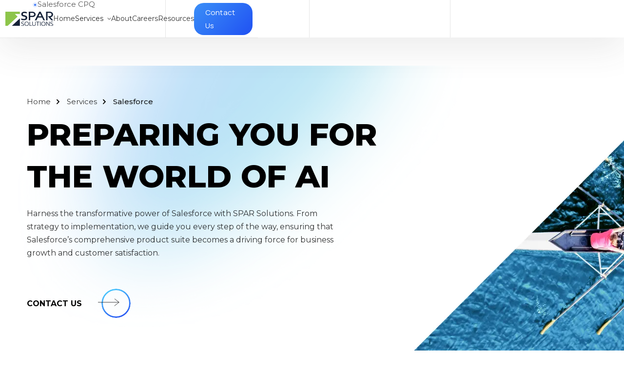

--- FILE ---
content_type: text/html
request_url: https://www.sparsolutions.com/services/salesforce
body_size: 14941
content:
<!DOCTYPE html><!-- Last Published: Tue Dec 16 2025 12:53:41 GMT+0000 (Coordinated Universal Time) --><html data-wf-domain="www.sparsolutions.com" data-wf-page="650c3b590e0fc9015b7b63c3" data-wf-site="63e214a55665c7595ec513e5"><head><meta charset="utf-8"/><title>Salesforce Implementation Partner and Advisory Services</title><meta content="Transform your business with a top Salesforce implementation partner offering advisory services. We are trusted Salesforce Marketing Cloud consultants." name="description"/><meta content="Salesforce Implementation Partner and Advisory Services" property="og:title"/><meta content="Transform your business with a top Salesforce implementation partner offering advisory services. We are trusted Salesforce Marketing Cloud consultants." property="og:description"/><meta content="Salesforce Implementation Partner and Advisory Services" property="twitter:title"/><meta content="Transform your business with a top Salesforce implementation partner offering advisory services. We are trusted Salesforce Marketing Cloud consultants." property="twitter:description"/><meta property="og:type" content="website"/><meta content="summary_large_image" name="twitter:card"/><meta content="width=device-width, initial-scale=1" name="viewport"/><link href="https://cdn.prod.website-files.com/63e214a55665c7595ec513e5/css/spar-solutions.webflow.shared.2e4c94a7f.min.css" rel="stylesheet" type="text/css"/><link href="https://fonts.googleapis.com" rel="preconnect"/><link href="https://fonts.gstatic.com" rel="preconnect" crossorigin="anonymous"/><script src="https://ajax.googleapis.com/ajax/libs/webfont/1.6.26/webfont.js" type="text/javascript"></script><script type="text/javascript">WebFont.load({  google: {    families: ["Montserrat:100,100italic,200,200italic,300,300italic,400,400italic,500,500italic,600,600italic,700,700italic,800,800italic,900,900italic","Open Sans:300,300italic,400,400italic,600,600italic,700,700italic,800,800italic","Manrope:regular,700","Manrope:regular,500,700,800"]  }});</script><script type="text/javascript">!function(o,c){var n=c.documentElement,t=" w-mod-";n.className+=t+"js",("ontouchstart"in o||o.DocumentTouch&&c instanceof DocumentTouch)&&(n.className+=t+"touch")}(window,document);</script><link href="https://cdn.prod.website-files.com/63e214a55665c7595ec513e5/65ddb9bc97c6742dfb7a35c4_fav%20icon.png" rel="shortcut icon" type="image/x-icon"/><link href="https://cdn.prod.website-files.com/63e214a55665c7595ec513e5/65ddb9c5255fe9f3d0cd4d12_Web%20clip.png" rel="apple-touch-icon"/><link href="https://www.sparsolutions.com/services/salesforce" rel="canonical"/><script src="https://www.google.com/recaptcha/api.js" type="text/javascript"></script><!-- Google Tag Manager -->
<script>(function(w,d,s,l,i){w[l]=w[l]||[];w[l].push({'gtm.start':
new Date().getTime(),event:'gtm.js'});var f=d.getElementsByTagName(s)[0],
j=d.createElement(s),dl=l!='dataLayer'?'&l='+l:'';j.async=true;j.src=
'https://www.googletagmanager.com/gtm.js?id='+i+dl;f.parentNode.insertBefore(j,f);
})(window,document,'script','dataLayer','GTM-MVXCJPT');</script>
<!-- End Google Tag Manager --><link rel="canonical" href=https://www.sparsolutions.com/services/salesforce /></head><body><div class="navbar"><div data-w-id="6ec0cac6-ee22-5a6b-3e92-a425fffd57f2" class="nav-bar-wp"><div class="white-overlay"></div><div class="nav-main-wp"><div class="nav-links-block"><a href="/" class="spar-logo-wp w-inline-block"><img src="https://cdn.prod.website-files.com/63e214a55665c7595ec513e5/65688af85ec48702bcb7e5ef_spar-logo.svg" loading="lazy" width="180" alt="" class="spar-logo-megamenu"/><img src="https://cdn.prod.website-files.com/63e214a55665c7595ec513e5/65dca0fff394161b5c77b27f_spar%20nav%20-color.svg" loading="lazy" width="180" alt="" class="spar-logo-dark"/><img src="https://cdn.prod.website-files.com/63e214a55665c7595ec513e5/65dca0ff38e7588633d3c0af_spar%20nav%20-white.svg" loading="lazy" alt="" class="spar-logo-white"/></a></div><div class="nav-link-wrapper"><a href="https://www.sparsolutions.com/" class="nav-link drawer dd-about w-inline-block"><div>Home</div></a><div data-delay="0" data-hover="true" data-w-id="8d32d9c7-617d-4ebc-5b71-4ad26bd9dfcd" class="dropdown w-dropdown"><div class="nav-link drawer dd-services w-dropdown-toggle"><div>Services</div><div class="nav-dp-icon dd-policy w-embed"><svg width="8" height="5" viewBox="0 0 8 5" fill="none" xmlns="http://www.w3.org/2000/svg">
<path d="M1 1L3.88889 4L7 1" stroke="currentColor" stroke-linecap="round" stroke-linejoin="round"/>
</svg></div></div><nav class="navigation-dropdown w-dropdown-list"><div class="ham-menu-list-desk rem-pad"><div class="desk-open-menu-wp"><div class="main-wp nav"><div class="nav-link-wp"><div class="nav-link-block"><a data-w-id="d2ce4ce3-216d-8fc6-e5e3-de2096264219" href="https://www.sparsolutions.com/services/salesforce" class="nav-link-category w-inline-block"><div>SALESFORCE</div><div class="arrow-black"><img src="https://cdn.prod.website-files.com/63e214a55665c7595ec513e5/655eec464fa1c2607d2b01f8_arrow%20svg.svg" loading="lazy" width="19" alt=""/></div></a><div class="nav-links-wp"><div class="bullet-icon"><img src="https://cdn.prod.website-files.com/63e214a55665c7595ec513e5/655713859e7f766df7bb96b5_bullet-point.svg" loading="lazy" alt=""/></div><a href="/services/salesforce/agentforce" class="nav-link-text w-inline-block"><div>Agentforce</div></a><div class="arrow-link"><img src="https://cdn.prod.website-files.com/63e214a55665c7595ec513e5/655ba7a70e714abe03054293_arrow.svg" loading="lazy" width="19" alt=""/></div></div><div class="nav-links-wp"><div class="bullet-icon"><img src="https://cdn.prod.website-files.com/63e214a55665c7595ec513e5/655713859e7f766df7bb96b5_bullet-point.svg" loading="lazy" alt=""/></div><a href="https://www.sparsolutions.com/services/salesforce/advisory-services" class="nav-link-text w-inline-block"><div>Advisory Services</div></a><div class="arrow-link"><img src="https://cdn.prod.website-files.com/63e214a55665c7595ec513e5/655ba7a70e714abe03054293_arrow.svg" loading="lazy" width="19" alt=""/></div></div><div class="nav-links-wp"><div class="bullet-icon"><img src="https://cdn.prod.website-files.com/63e214a55665c7595ec513e5/655713859e7f766df7bb96b5_bullet-point.svg" loading="lazy" alt=""/></div><a href="https://www.sparsolutions.com/services/salesforce/implementation-services" class="nav-link-text w-inline-block"><div>Implementation Services</div></a><div class="arrow-link"><img src="https://cdn.prod.website-files.com/63e214a55665c7595ec513e5/655ba7a70e714abe03054293_arrow.svg" loading="lazy" width="19" alt=""/></div></div><div class="nav-links-wp"><div class="bullet-icon"><img src="https://cdn.prod.website-files.com/63e214a55665c7595ec513e5/655713859e7f766df7bb96b5_bullet-point.svg" loading="lazy" alt=""/></div><a href="https://www.sparsolutions.com/services/salesforce/systems-integration" class="nav-link-text w-inline-block"><div>Systems Integration</div></a><div class="arrow-link"><img src="https://cdn.prod.website-files.com/63e214a55665c7595ec513e5/655ba7a70e714abe03054293_arrow.svg" loading="lazy" width="19" alt=""/></div></div><div class="nav-links-wp"><div class="bullet-icon"><img src="https://cdn.prod.website-files.com/63e214a55665c7595ec513e5/655713859e7f766df7bb96b5_bullet-point.svg" loading="lazy" alt=""/></div><a href="https://www.sparsolutions.com/services/salesforce/managed-services" class="nav-link-text w-inline-block"><div>Managed Services</div></a><div class="arrow-link"><img src="https://cdn.prod.website-files.com/63e214a55665c7595ec513e5/655ba7a70e714abe03054293_arrow.svg" loading="lazy" width="19" alt=""/></div></div><div class="nav-links-wp"><div class="bullet-icon"><img src="https://cdn.prod.website-files.com/63e214a55665c7595ec513e5/655713859e7f766df7bb96b5_bullet-point.svg" loading="lazy" alt=""/></div><a href="https://www.sparsolutions.com/services/salesforce/platform-apps" class="nav-link-text w-inline-block"><div>Platform Apps</div></a><div class="arrow-link"><img src="https://cdn.prod.website-files.com/63e214a55665c7595ec513e5/655ba7a70e714abe03054293_arrow.svg" loading="lazy" width="19" alt=""/></div></div><div class="nav-links-wp"><div class="bullet-icon"><img src="https://cdn.prod.website-files.com/63e214a55665c7595ec513e5/655713859e7f766df7bb96b5_bullet-point.svg" loading="lazy" alt=""/></div><a href="https://www.sparsolutions.com/services/salesforce/field-service" class="nav-link-text w-inline-block"><div class="text-block-7">Salesforce Field Service</div></a><div class="arrow-link"><img src="https://cdn.prod.website-files.com/63e214a55665c7595ec513e5/655ba7a70e714abe03054293_arrow.svg" loading="lazy" width="19" alt=""/></div></div><div class="nav-links-wp"><div class="bullet-icon"><img src="https://cdn.prod.website-files.com/63e214a55665c7595ec513e5/655713859e7f766df7bb96b5_bullet-point.svg" loading="lazy" alt=""/></div><a href="https://www.sparsolutions.com/services/salesforce/cpq" class="nav-link-text w-inline-block"><div>Salesforce CPQ</div></a><div class="arrow-link"><img src="https://cdn.prod.website-files.com/63e214a55665c7595ec513e5/655ba7a70e714abe03054293_arrow.svg" loading="lazy" width="19" alt=""/></div></div><div class="nav-links-wp hide"><div class="bullet-icon"><img src="https://cdn.prod.website-files.com/63e214a55665c7595ec513e5/655713859e7f766df7bb96b5_bullet-point.svg" loading="lazy" alt=""/></div><a href="/services/salesforce/data-management" class="nav-link-text w-inline-block"><div>Data Management</div></a><div class="arrow-link"><img src="https://cdn.prod.website-files.com/63e214a55665c7595ec513e5/655ba7a70e714abe03054293_arrow.svg" loading="lazy" width="19" alt=""/></div></div></div><div class="nav-link-block"><a data-w-id="d2ce4ce3-216d-8fc6-e5e3-de2096264267" href="https://www.sparsolutions.com/services/verint" class="nav-link-category w-inline-block"><div class="text-block-6">VERINT</div><div class="arrow-black"><img src="https://cdn.prod.website-files.com/63e214a55665c7595ec513e5/655eec464fa1c2607d2b01f8_arrow%20svg.svg" loading="lazy" width="19" alt=""/></div></a><div class="nav-links-wp"><div class="bullet-icon"><img src="https://cdn.prod.website-files.com/63e214a55665c7595ec513e5/655713859e7f766df7bb96b5_bullet-point.svg" loading="lazy" alt=""/></div><a href="/services/verint/workforce-optimization" class="nav-link-text w-inline-block"><div>Workforce Optimization</div></a><div class="arrow-link"><img src="https://cdn.prod.website-files.com/63e214a55665c7595ec513e5/655ba7a70e714abe03054293_arrow.svg" loading="lazy" width="19" alt=""/></div></div><div class="nav-links-wp"><div class="bullet-icon"><img src="https://cdn.prod.website-files.com/63e214a55665c7595ec513e5/655713859e7f766df7bb96b5_bullet-point.svg" loading="lazy" alt=""/></div><a href="https://www.sparsolutions.com/services/verint/knowledge-management" class="nav-link-text w-inline-block"><div>Knowledge Management</div></a><div class="arrow-link"><img src="https://cdn.prod.website-files.com/63e214a55665c7595ec513e5/655ba7a70e714abe03054293_arrow.svg" loading="lazy" width="19" alt=""/></div></div><div class="nav-links-wp hide"><div class="bullet-icon"><img src="https://cdn.prod.website-files.com/63e214a55665c7595ec513e5/655713859e7f766df7bb96b5_bullet-point.svg" loading="lazy" alt=""/></div><a href="/services/verint/integrations-products" class="nav-link-text w-inline-block"><div>Integrations Products</div></a><div class="arrow-link"><img src="https://cdn.prod.website-files.com/63e214a55665c7595ec513e5/655ba7a70e714abe03054293_arrow.svg" loading="lazy" width="19" alt=""/></div></div><div class="nav-links-wp"><div class="bullet-icon"><img src="https://cdn.prod.website-files.com/63e214a55665c7595ec513e5/655713859e7f766df7bb96b5_bullet-point.svg" loading="lazy" alt=""/></div><a href="https://www.sparsolutions.com/services/verint/omnichannel" class="nav-link-text w-inline-block"><div>Omni-Channel</div></a><div class="arrow-link"><img src="https://cdn.prod.website-files.com/63e214a55665c7595ec513e5/655ba7a70e714abe03054293_arrow.svg" loading="lazy" width="19" alt=""/></div></div><div class="nav-links-wp"><div class="bullet-icon"><img src="https://cdn.prod.website-files.com/63e214a55665c7595ec513e5/655713859e7f766df7bb96b5_bullet-point.svg" loading="lazy" alt=""/></div><a href="https://www.sparsolutions.com/services/verint/unified-desktop" class="nav-link-text w-inline-block"><div>Unified Desktop &amp; Case Management</div></a><div class="arrow-link"><img src="https://cdn.prod.website-files.com/63e214a55665c7595ec513e5/655ba7a70e714abe03054293_arrow.svg" loading="lazy" width="19" alt=""/></div></div><div class="nav-links-wp"><div class="bullet-icon"><img src="https://cdn.prod.website-files.com/63e214a55665c7595ec513e5/655713859e7f766df7bb96b5_bullet-point.svg" loading="lazy" alt=""/></div><a href="https://www.sparsolutions.com/services/verint/verint-community" class="nav-link-text w-inline-block"><div class="text-block-8">Verint Community</div></a><div class="arrow-link"><img src="https://cdn.prod.website-files.com/63e214a55665c7595ec513e5/655ba7a70e714abe03054293_arrow.svg" loading="lazy" width="19" alt=""/></div></div><div class="nav-links-wp hide"><div class="bullet-icon"><img src="https://cdn.prod.website-files.com/63e214a55665c7595ec513e5/655713859e7f766df7bb96b5_bullet-point.svg" loading="lazy" alt=""/></div><a href="/services/verint/intelligent-virtual-assistant" class="nav-link-text w-inline-block"><div>Intelligent Virtual Assistant</div></a></div><div class="nav-links-wp hide"><div class="bullet-icon"><img src="https://cdn.prod.website-files.com/63e214a55665c7595ec513e5/655713859e7f766df7bb96b5_bullet-point.svg" loading="lazy" alt=""/></div><a href="/product/verint-robotic-process-automation-rpa" class="nav-link-text w-inline-block"><div>Verint Robotic Process Automation</div></a><div class="arrow-link"><img src="https://cdn.prod.website-files.com/63e214a55665c7595ec513e5/655ba7a70e714abe03054293_arrow.svg" loading="lazy" width="19" alt=""/></div></div></div><div class="nav-link-block"><a data-w-id="d2ce4ce3-216d-8fc6-e5e3-de20962642ab" href="/services/ai" class="nav-link-category w-inline-block"><div>ARTIFICIAL INTELLIGENCE</div><div class="arrow-black"><img src="https://cdn.prod.website-files.com/63e214a55665c7595ec513e5/655eec464fa1c2607d2b01f8_arrow%20svg.svg" loading="lazy" width="19" alt=""/></div></a><div class="nav-links-wp"><div class="bullet-icon"><img src="https://cdn.prod.website-files.com/63e214a55665c7595ec513e5/655713859e7f766df7bb96b5_bullet-point.svg" loading="lazy" alt=""/></div><a href="/services/ai/data-engineering" class="nav-link-text w-inline-block"><div>Data Engineering</div></a><div class="arrow-link"><img src="https://cdn.prod.website-files.com/63e214a55665c7595ec513e5/655ba7a70e714abe03054293_arrow.svg" loading="lazy" width="19" alt=""/></div></div><div class="nav-links-wp"><div class="bullet-icon"><img src="https://cdn.prod.website-files.com/63e214a55665c7595ec513e5/655713859e7f766df7bb96b5_bullet-point.svg" loading="lazy" alt=""/></div><a href="/services/ai/bi-analytics" class="nav-link-text w-inline-block"><div>Analytics &amp; BI</div></a><div class="arrow-link"><img src="https://cdn.prod.website-files.com/63e214a55665c7595ec513e5/655ba7a70e714abe03054293_arrow.svg" loading="lazy" width="19" alt=""/></div></div><div class="nav-links-wp"><div class="bullet-icon"><img src="https://cdn.prod.website-files.com/63e214a55665c7595ec513e5/655713859e7f766df7bb96b5_bullet-point.svg" loading="lazy" alt=""/></div><a href="/services/ai/predictive-analytics" class="nav-link-text w-inline-block"><div>Predictive Analytics</div></a><div class="arrow-link"><img src="https://cdn.prod.website-files.com/63e214a55665c7595ec513e5/655ba7a70e714abe03054293_arrow.svg" loading="lazy" width="19" alt=""/></div></div><div class="nav-links-wp hide"><div class="bullet-icon"><img src="https://cdn.prod.website-files.com/63e214a55665c7595ec513e5/655713859e7f766df7bb96b5_bullet-point.svg" loading="lazy" alt=""/></div><a href="/product/computer-vision" class="nav-link-text w-inline-block"><div>Computer Vision</div></a><div class="arrow-link"><img src="https://cdn.prod.website-files.com/63e214a55665c7595ec513e5/655ba7a70e714abe03054293_arrow.svg" loading="lazy" width="19" alt=""/></div></div><div class="nav-links-wp"><div class="bullet-icon"><img src="https://cdn.prod.website-files.com/63e214a55665c7595ec513e5/655713859e7f766df7bb96b5_bullet-point.svg" loading="lazy" alt=""/></div><a href="/services/ai/generative-ai" class="nav-link-text w-inline-block"><div>Generative AI</div></a><div class="arrow-link"><img src="https://cdn.prod.website-files.com/63e214a55665c7595ec513e5/655ba7a70e714abe03054293_arrow.svg" loading="lazy" width="19" alt=""/></div></div><div class="nav-links-wp hide"><div class="bullet-icon"><img src="https://cdn.prod.website-files.com/63e214a55665c7595ec513e5/655713859e7f766df7bb96b5_bullet-point.svg" loading="lazy" alt=""/></div><a href="/services/ai/ml-ops" class="nav-link-text w-inline-block"><div>ML Ops</div></a><div class="arrow-link"><img src="https://cdn.prod.website-files.com/63e214a55665c7595ec513e5/655ba7a70e714abe03054293_arrow.svg" loading="lazy" width="19" alt=""/></div></div></div><div class="nav-link-block no-stroke"><a data-w-id="d2ce4ce3-216d-8fc6-e5e3-de20962642e1" href="/services/cloud" class="nav-link-category w-inline-block"><div>CLOUD &amp; MOBILE APPS</div><div class="arrow-black"><img src="https://cdn.prod.website-files.com/63e214a55665c7595ec513e5/655eec464fa1c2607d2b01f8_arrow%20svg.svg" loading="lazy" width="19" alt=""/></div></a><div class="nav-links-wp hide"><div class="bullet-icon"><img src="https://cdn.prod.website-files.com/63e214a55665c7595ec513e5/655713859e7f766df7bb96b5_bullet-point.svg" loading="lazy" alt=""/></div><a href="/services/cloud/native-applications" class="nav-link-text w-inline-block"><div><div>Cloud &amp; Mobile App Development Services</div></div></a><div class="arrow-link"><img src="https://cdn.prod.website-files.com/63e214a55665c7595ec513e5/655ba7a70e714abe03054293_arrow.svg" loading="lazy" width="16" alt=""/></div></div><div class="nav-links-wp hide"><div class="bullet-icon"><img src="https://cdn.prod.website-files.com/63e214a55665c7595ec513e5/655713859e7f766df7bb96b5_bullet-point.svg" loading="lazy" alt=""/></div><a href="/services/cloud/application-modernization" class="nav-link-text w-inline-block"><div><div>Application Modernization</div></div></a><div class="arrow-link"><img src="https://cdn.prod.website-files.com/63e214a55665c7595ec513e5/655ba7a70e714abe03054293_arrow.svg" loading="lazy" width="16" alt=""/></div></div><div class="nav-links-wp"><div class="bullet-icon"><img src="https://cdn.prod.website-files.com/63e214a55665c7595ec513e5/655713859e7f766df7bb96b5_bullet-point.svg" loading="lazy" alt=""/></div><a href="/services/cloud/infrastructure-and-design-management" class="nav-link-text w-inline-block"><div><div>Cloud Infrastructure Design &amp; Management</div></div></a><div class="arrow-link"><img src="https://cdn.prod.website-files.com/63e214a55665c7595ec513e5/655ba7a70e714abe03054293_arrow.svg" loading="lazy" width="16" alt=""/></div></div><div class="nav-links-wp"><div class="bullet-icon"><img src="https://cdn.prod.website-files.com/63e214a55665c7595ec513e5/655713859e7f766df7bb96b5_bullet-point.svg" loading="lazy" alt=""/></div><a href="/services/cloud/migration" class="nav-link-text w-inline-block"><div><div>Cloud Migration</div></div></a><div class="arrow-link"><img src="https://cdn.prod.website-files.com/63e214a55665c7595ec513e5/655ba7a70e714abe03054293_arrow.svg" loading="lazy" width="16" alt=""/></div></div><div class="nav-links-wp"><div class="bullet-icon"><img src="https://cdn.prod.website-files.com/63e214a55665c7595ec513e5/655713859e7f766df7bb96b5_bullet-point.svg" loading="lazy" alt=""/></div><a href="/services/cloud/native-applications" class="nav-link-text w-inline-block"><div><div>Cloud-Native Apps</div></div></a><div class="arrow-link"><img src="https://cdn.prod.website-files.com/63e214a55665c7595ec513e5/655ba7a70e714abe03054293_arrow.svg" loading="lazy" width="16" alt=""/></div></div><div class="nav-links-wp"><div class="bullet-icon"><img src="https://cdn.prod.website-files.com/63e214a55665c7595ec513e5/655713859e7f766df7bb96b5_bullet-point.svg" loading="lazy" alt=""/></div><a href="/services/cloud/devops" class="nav-link-text w-inline-block"><div><div>DevOps</div></div></a><div class="arrow-link"><img src="https://cdn.prod.website-files.com/63e214a55665c7595ec513e5/655ba7a70e714abe03054293_arrow.svg" loading="lazy" width="16" alt=""/></div></div><div class="nav-links-wp hide"><div class="bullet-icon"><img src="https://cdn.prod.website-files.com/63e214a55665c7595ec513e5/655713859e7f766df7bb96b5_bullet-point.svg" loading="lazy" alt=""/></div><a href="/services/cloud/managed-services" class="nav-link-text w-inline-block"><div><div>Managed Services</div></div></a><div class="arrow-link"><img src="https://cdn.prod.website-files.com/63e214a55665c7595ec513e5/655ba7a70e714abe03054293_arrow.svg" loading="lazy" width="16" alt=""/></div></div></div></div></div></div></div></nav></div><a href="https://www.sparsolutions.com/about" class="nav-link drawer dd-about w-inline-block"><div>About</div></a><a href="https://www.sparsolutions.com/career" class="nav-link drawer dd-careers w-inline-block"><div>Careers</div></a><a href="https://www.sparsolutions.com/resources" class="nav-link no-dp w-inline-block"><div>Resources</div></a></div><div class="nav-actions-wrapper"><a href="https://www.sparsolutions.com/contact-us" class="nav-btn-mobile w-button">Contact Us</a><a data-w-id="6ec0cac6-ee22-5a6b-3e92-a425fffd580b" href="#" class="ham w-inline-block"><div class="ham-menu"><div class="line _1"></div><div class="line middle"></div><div class="line _3"></div></div></a></div><a href="https://www.sparsolutions.com/contact-us" class="nav-btn w-button">Contact Us</a></div><div class="nav-btm-dash"></div></div><div class="ham-menu-dropdown-wp"><div class="ham-menu-list-desk"><div class="desk-open-menu-wp"><div class="main-wp nav"><div data-w-id="6ec0cac6-ee22-5a6b-3e92-a425fffd5816" class="nav-link-wp"><div class="nav-link-block"><a data-w-id="6ec0cac6-ee22-5a6b-3e92-a425fffd5818" href="https://www.sparsolutions.com/services/salesforce" class="nav-link-category w-inline-block"><div>SALESFORCE</div><div class="arrow-black"><img src="https://cdn.prod.website-files.com/63e214a55665c7595ec513e5/655eec464fa1c2607d2b01f8_arrow%20svg.svg" loading="lazy" width="19" alt=""/></div></a><div class="nav-links-wp"><div class="bullet-icon"><img src="https://cdn.prod.website-files.com/63e214a55665c7595ec513e5/655713859e7f766df7bb96b5_bullet-point.svg" loading="lazy" alt=""/></div><a href="/services/salesforce/agentforce" class="nav-link-text w-inline-block"><div>Agentforce</div></a><div class="arrow-link"><img src="https://cdn.prod.website-files.com/63e214a55665c7595ec513e5/655ba7a70e714abe03054293_arrow.svg" loading="lazy" width="19" alt=""/></div></div><div class="nav-links-wp"><div class="bullet-icon"><img src="https://cdn.prod.website-files.com/63e214a55665c7595ec513e5/655713859e7f766df7bb96b5_bullet-point.svg" loading="lazy" alt=""/></div><a href="https://www.sparsolutions.com/services/salesforce/advisory-services" class="nav-link-text w-inline-block"><div>Advisory Services</div></a><div class="arrow-link"><img src="https://cdn.prod.website-files.com/63e214a55665c7595ec513e5/655ba7a70e714abe03054293_arrow.svg" loading="lazy" width="19" alt=""/></div></div><div class="nav-links-wp"><div class="bullet-icon"><img src="https://cdn.prod.website-files.com/63e214a55665c7595ec513e5/655713859e7f766df7bb96b5_bullet-point.svg" loading="lazy" alt=""/></div><a href="https://www.sparsolutions.com/services/salesforce/implementation-services" class="nav-link-text w-inline-block"><div>Implementation Services</div></a><div class="arrow-link"><img src="https://cdn.prod.website-files.com/63e214a55665c7595ec513e5/655ba7a70e714abe03054293_arrow.svg" loading="lazy" width="19" alt=""/></div></div><div class="nav-links-wp"><div class="bullet-icon"><img src="https://cdn.prod.website-files.com/63e214a55665c7595ec513e5/655713859e7f766df7bb96b5_bullet-point.svg" loading="lazy" alt=""/></div><a href="https://www.sparsolutions.com/services/salesforce/systems-integration" class="nav-link-text w-inline-block"><div>Systems Integration</div></a><div class="arrow-link"><img src="https://cdn.prod.website-files.com/63e214a55665c7595ec513e5/655ba7a70e714abe03054293_arrow.svg" loading="lazy" width="19" alt=""/></div></div><div class="nav-links-wp"><div class="bullet-icon"><img src="https://cdn.prod.website-files.com/63e214a55665c7595ec513e5/655713859e7f766df7bb96b5_bullet-point.svg" loading="lazy" alt=""/></div><a href="https://www.sparsolutions.com/services/salesforce/managed-services" class="nav-link-text w-inline-block"><div>Managed Services</div></a><div class="arrow-link"><img src="https://cdn.prod.website-files.com/63e214a55665c7595ec513e5/655ba7a70e714abe03054293_arrow.svg" loading="lazy" width="19" alt=""/></div></div><div class="nav-links-wp"><div class="bullet-icon"><img src="https://cdn.prod.website-files.com/63e214a55665c7595ec513e5/655713859e7f766df7bb96b5_bullet-point.svg" loading="lazy" alt=""/></div><a href="https://www.sparsolutions.com/services/salesforce/platform-apps" class="nav-link-text w-inline-block"><div>Platform Apps</div></a><div class="arrow-link"><img src="https://cdn.prod.website-files.com/63e214a55665c7595ec513e5/655ba7a70e714abe03054293_arrow.svg" loading="lazy" width="19" alt=""/></div></div><div class="nav-links-wp"><div class="bullet-icon"><img src="https://cdn.prod.website-files.com/63e214a55665c7595ec513e5/655713859e7f766df7bb96b5_bullet-point.svg" loading="lazy" alt=""/></div><a href="https://www.sparsolutions.com/services/salesforce/field-service" class="nav-link-text w-inline-block"><div class="text-block-7">Salesforce Field Service</div></a><div class="arrow-link"><img src="https://cdn.prod.website-files.com/63e214a55665c7595ec513e5/655ba7a70e714abe03054293_arrow.svg" loading="lazy" width="19" alt=""/></div></div><div class="nav-links-wp"><div class="bullet-icon"><img src="https://cdn.prod.website-files.com/63e214a55665c7595ec513e5/655713859e7f766df7bb96b5_bullet-point.svg" loading="lazy" alt=""/></div><a href="https://www.sparsolutions.com/services/salesforce/cpq" class="nav-link-text w-inline-block"><div>Salesforce CPQ</div></a><div class="arrow-link"><img src="https://cdn.prod.website-files.com/63e214a55665c7595ec513e5/655ba7a70e714abe03054293_arrow.svg" loading="lazy" width="19" alt=""/></div></div><div class="nav-links-wp hide"><div class="bullet-icon"><img src="https://cdn.prod.website-files.com/63e214a55665c7595ec513e5/655713859e7f766df7bb96b5_bullet-point.svg" loading="lazy" alt=""/></div><a href="/services/salesforce/data-management" class="nav-link-text w-inline-block"><div>Data Management</div></a><div class="arrow-link"><img src="https://cdn.prod.website-files.com/63e214a55665c7595ec513e5/655ba7a70e714abe03054293_arrow.svg" loading="lazy" width="19" alt=""/></div></div></div><div class="nav-link-block"><a data-w-id="6ec0cac6-ee22-5a6b-3e92-a425fffd583e" href="https://www.sparsolutions.com/services/verint" class="nav-link-category w-inline-block"><div class="text-block-6">VERINT</div><div class="arrow-black"><img src="https://cdn.prod.website-files.com/63e214a55665c7595ec513e5/655eec464fa1c2607d2b01f8_arrow%20svg.svg" loading="lazy" width="19" alt=""/></div></a><div class="nav-links-wp"><div class="bullet-icon"><img src="https://cdn.prod.website-files.com/63e214a55665c7595ec513e5/655713859e7f766df7bb96b5_bullet-point.svg" loading="lazy" alt=""/></div><a href="/services/verint/workforce-optimization" class="nav-link-text w-inline-block"><div>Workforce Optimization</div></a><div class="arrow-link"><img src="https://cdn.prod.website-files.com/63e214a55665c7595ec513e5/655ba7a70e714abe03054293_arrow.svg" loading="lazy" width="19" alt=""/></div></div><div class="nav-links-wp"><div class="bullet-icon"><img src="https://cdn.prod.website-files.com/63e214a55665c7595ec513e5/655713859e7f766df7bb96b5_bullet-point.svg" loading="lazy" alt=""/></div><a href="https://www.sparsolutions.com/services/verint/knowledge-management" class="nav-link-text w-inline-block"><div>Knowledge Management</div></a><div class="arrow-link"><img src="https://cdn.prod.website-files.com/63e214a55665c7595ec513e5/655ba7a70e714abe03054293_arrow.svg" loading="lazy" width="19" alt=""/></div></div><div class="nav-links-wp hide"><div class="bullet-icon"><img src="https://cdn.prod.website-files.com/63e214a55665c7595ec513e5/655713859e7f766df7bb96b5_bullet-point.svg" loading="lazy" alt=""/></div><a href="/services/verint/integrations-products" class="nav-link-text w-inline-block"><div>Integrations Products</div></a><div class="arrow-link"><img src="https://cdn.prod.website-files.com/63e214a55665c7595ec513e5/655ba7a70e714abe03054293_arrow.svg" loading="lazy" width="19" alt=""/></div></div><div class="nav-links-wp"><div class="bullet-icon"><img src="https://cdn.prod.website-files.com/63e214a55665c7595ec513e5/655713859e7f766df7bb96b5_bullet-point.svg" loading="lazy" alt=""/></div><a href="https://www.sparsolutions.com/services/verint/omnichannel" class="nav-link-text w-inline-block"><div>Omni-Channel</div></a><div class="arrow-link"><img src="https://cdn.prod.website-files.com/63e214a55665c7595ec513e5/655ba7a70e714abe03054293_arrow.svg" loading="lazy" width="19" alt=""/></div></div><div class="nav-links-wp"><div class="bullet-icon"><img src="https://cdn.prod.website-files.com/63e214a55665c7595ec513e5/655713859e7f766df7bb96b5_bullet-point.svg" loading="lazy" alt=""/></div><a href="https://www.sparsolutions.com/services/verint/unified-desktop" class="nav-link-text w-inline-block"><div>Unified Desktop &amp; Case Management</div></a><div class="arrow-link"><img src="https://cdn.prod.website-files.com/63e214a55665c7595ec513e5/655ba7a70e714abe03054293_arrow.svg" loading="lazy" width="19" alt=""/></div></div><div class="nav-links-wp"><div class="bullet-icon"><img src="https://cdn.prod.website-files.com/63e214a55665c7595ec513e5/655713859e7f766df7bb96b5_bullet-point.svg" loading="lazy" alt=""/></div><a href="https://www.sparsolutions.com/services/verint/verint-community" class="nav-link-text w-inline-block"><div class="text-block-8">Verint Community</div></a><div class="arrow-link"><img src="https://cdn.prod.website-files.com/63e214a55665c7595ec513e5/655ba7a70e714abe03054293_arrow.svg" loading="lazy" width="19" alt=""/></div></div><div class="nav-links-wp hide"><div class="bullet-icon"><img src="https://cdn.prod.website-files.com/63e214a55665c7595ec513e5/655713859e7f766df7bb96b5_bullet-point.svg" loading="lazy" alt=""/></div><a href="/services/verint/intelligent-virtual-assistant" class="nav-link-text w-inline-block"><div>Intelligent Virtual Assistant</div></a></div><div class="nav-links-wp hide"><div class="bullet-icon"><img src="https://cdn.prod.website-files.com/63e214a55665c7595ec513e5/655713859e7f766df7bb96b5_bullet-point.svg" loading="lazy" alt=""/></div><a href="/product/verint-robotic-process-automation-rpa" class="nav-link-text w-inline-block"><div>Verint Robotic Process Automation</div></a><div class="arrow-link"><img src="https://cdn.prod.website-files.com/63e214a55665c7595ec513e5/655ba7a70e714abe03054293_arrow.svg" loading="lazy" width="19" alt=""/></div></div></div><div class="nav-link-block"><a data-w-id="6ec0cac6-ee22-5a6b-3e92-a425fffd587a" href="/services/ai" class="nav-link-category w-inline-block"><div>ARTIFICIAL INTELLIGENCE</div><div class="arrow-black"><img src="https://cdn.prod.website-files.com/63e214a55665c7595ec513e5/655eec464fa1c2607d2b01f8_arrow%20svg.svg" loading="lazy" width="19" alt=""/></div></a><div class="nav-links-wp"><div class="bullet-icon"><img src="https://cdn.prod.website-files.com/63e214a55665c7595ec513e5/655713859e7f766df7bb96b5_bullet-point.svg" loading="lazy" alt=""/></div><a href="/services/ai/data-engineering" class="nav-link-text w-inline-block"><div>Data Engineering</div></a><div class="arrow-link"><img src="https://cdn.prod.website-files.com/63e214a55665c7595ec513e5/655ba7a70e714abe03054293_arrow.svg" loading="lazy" width="19" alt=""/></div></div><div class="nav-links-wp"><div class="bullet-icon"><img src="https://cdn.prod.website-files.com/63e214a55665c7595ec513e5/655713859e7f766df7bb96b5_bullet-point.svg" loading="lazy" alt=""/></div><a href="/services/ai/bi-analytics" class="nav-link-text w-inline-block"><div>Analytics &amp; BI</div></a><div class="arrow-link"><img src="https://cdn.prod.website-files.com/63e214a55665c7595ec513e5/655ba7a70e714abe03054293_arrow.svg" loading="lazy" width="19" alt=""/></div></div><div class="nav-links-wp"><div class="bullet-icon"><img src="https://cdn.prod.website-files.com/63e214a55665c7595ec513e5/655713859e7f766df7bb96b5_bullet-point.svg" loading="lazy" alt=""/></div><a href="/services/ai/predictive-analytics" class="nav-link-text w-inline-block"><div>Predictive Analytics</div></a><div class="arrow-link"><img src="https://cdn.prod.website-files.com/63e214a55665c7595ec513e5/655ba7a70e714abe03054293_arrow.svg" loading="lazy" width="19" alt=""/></div></div><div class="nav-links-wp hide"><div class="bullet-icon"><img src="https://cdn.prod.website-files.com/63e214a55665c7595ec513e5/655713859e7f766df7bb96b5_bullet-point.svg" loading="lazy" alt=""/></div><a href="/product/computer-vision" class="nav-link-text w-inline-block"><div>Computer Vision</div></a><div class="arrow-link"><img src="https://cdn.prod.website-files.com/63e214a55665c7595ec513e5/655ba7a70e714abe03054293_arrow.svg" loading="lazy" width="19" alt=""/></div></div><div class="nav-links-wp"><div class="bullet-icon"><img src="https://cdn.prod.website-files.com/63e214a55665c7595ec513e5/655713859e7f766df7bb96b5_bullet-point.svg" loading="lazy" alt=""/></div><a href="/services/ai/generative-ai" class="nav-link-text w-inline-block"><div>Generative AI</div></a><div class="arrow-link"><img src="https://cdn.prod.website-files.com/63e214a55665c7595ec513e5/655ba7a70e714abe03054293_arrow.svg" loading="lazy" width="19" alt=""/></div></div><div class="nav-links-wp hide"><div class="bullet-icon"><img src="https://cdn.prod.website-files.com/63e214a55665c7595ec513e5/655713859e7f766df7bb96b5_bullet-point.svg" loading="lazy" alt=""/></div><a href="/services/ai/ml-ops" class="nav-link-text w-inline-block"><div>ML Ops</div></a><div class="arrow-link"><img src="https://cdn.prod.website-files.com/63e214a55665c7595ec513e5/655ba7a70e714abe03054293_arrow.svg" loading="lazy" width="19" alt=""/></div></div></div><div class="nav-link-block no-stroke"><a data-w-id="6ec0cac6-ee22-5a6b-3e92-a425fffd58b0" href="/services/cloud" class="nav-link-category w-inline-block"><div>CLOUD &amp; MOBILE APPS</div><div class="arrow-black"><img src="https://cdn.prod.website-files.com/63e214a55665c7595ec513e5/655eec464fa1c2607d2b01f8_arrow%20svg.svg" loading="lazy" width="19" alt=""/></div></a><div class="nav-links-wp hide"><div class="bullet-icon"><img src="https://cdn.prod.website-files.com/63e214a55665c7595ec513e5/655713859e7f766df7bb96b5_bullet-point.svg" loading="lazy" alt=""/></div><a href="/services/cloud/native-applications" class="nav-link-text w-inline-block"><div><div>Cloud &amp; Mobile App Development Services</div></div></a><div class="arrow-link"><img src="https://cdn.prod.website-files.com/63e214a55665c7595ec513e5/655ba7a70e714abe03054293_arrow.svg" loading="lazy" width="16" alt=""/></div></div><div class="nav-links-wp hide"><div class="bullet-icon"><img src="https://cdn.prod.website-files.com/63e214a55665c7595ec513e5/655713859e7f766df7bb96b5_bullet-point.svg" loading="lazy" alt=""/></div><a href="/services/cloud/application-modernization" class="nav-link-text w-inline-block"><div><div>Application Modernization</div></div></a><div class="arrow-link"><img src="https://cdn.prod.website-files.com/63e214a55665c7595ec513e5/655ba7a70e714abe03054293_arrow.svg" loading="lazy" width="16" alt=""/></div></div><div class="nav-links-wp"><div class="bullet-icon"><img src="https://cdn.prod.website-files.com/63e214a55665c7595ec513e5/655713859e7f766df7bb96b5_bullet-point.svg" loading="lazy" alt=""/></div><a href="/services/cloud/infrastructure-and-design-management" class="nav-link-text w-inline-block"><div><div>Cloud Infrastructure Design &amp; Management</div></div></a><div class="arrow-link"><img src="https://cdn.prod.website-files.com/63e214a55665c7595ec513e5/655ba7a70e714abe03054293_arrow.svg" loading="lazy" width="16" alt=""/></div></div><div class="nav-links-wp"><div class="bullet-icon"><img src="https://cdn.prod.website-files.com/63e214a55665c7595ec513e5/655713859e7f766df7bb96b5_bullet-point.svg" loading="lazy" alt=""/></div><a href="/services/cloud/migration" class="nav-link-text w-inline-block"><div><div>Cloud Migration</div></div></a><div class="arrow-link"><img src="https://cdn.prod.website-files.com/63e214a55665c7595ec513e5/655ba7a70e714abe03054293_arrow.svg" loading="lazy" width="16" alt=""/></div></div><div class="nav-links-wp"><div class="bullet-icon"><img src="https://cdn.prod.website-files.com/63e214a55665c7595ec513e5/655713859e7f766df7bb96b5_bullet-point.svg" loading="lazy" alt=""/></div><a href="/services/cloud/native-applications" class="nav-link-text w-inline-block"><div><div>Cloud-Native Apps</div></div></a><div class="arrow-link"><img src="https://cdn.prod.website-files.com/63e214a55665c7595ec513e5/655ba7a70e714abe03054293_arrow.svg" loading="lazy" width="16" alt=""/></div></div><div class="nav-links-wp"><div class="bullet-icon"><img src="https://cdn.prod.website-files.com/63e214a55665c7595ec513e5/655713859e7f766df7bb96b5_bullet-point.svg" loading="lazy" alt=""/></div><a href="/services/cloud/devops" class="nav-link-text w-inline-block"><div><div>DevOps</div></div></a><div class="arrow-link"><img src="https://cdn.prod.website-files.com/63e214a55665c7595ec513e5/655ba7a70e714abe03054293_arrow.svg" loading="lazy" width="16" alt=""/></div></div><div class="nav-links-wp hide"><div class="bullet-icon"><img src="https://cdn.prod.website-files.com/63e214a55665c7595ec513e5/655713859e7f766df7bb96b5_bullet-point.svg" loading="lazy" alt=""/></div><a href="/services/cloud/managed-services" class="nav-link-text w-inline-block"><div><div>Managed Services</div></div></a><div class="arrow-link"><img src="https://cdn.prod.website-files.com/63e214a55665c7595ec513e5/655ba7a70e714abe03054293_arrow.svg" loading="lazy" width="16" alt=""/></div></div></div></div></div></div></div><div class="ham-menu-list-mob"><div class="ham-mob-menu-wp"><div class="mob-menu-content-block"><a href="/" class="dp-title-wp w-inline-block"><div class="dp-title">Home</div></a></div><div class="mob-menu-content-block"><a href="/about" class="dp-title-wp w-inline-block"><div class="dp-title">About</div></a></div><div class="mob-menu-content"><a href="#" class="dp-title-wp w-inline-block"><div class="dp-title">Services</div><div class="nav-dp-icon w-embed"><svg width="13" height="7" viewBox="0 0 8 5" fill="none" xmlns="http://www.w3.org/2000/svg">
<path d="M1 1L3.88889 4L7 1" stroke="currentColor" stroke-linecap="round" stroke-linejoin="round"/>
</svg></div></a><div class="dp-links-wp"><div class="mob-dp-links"><div class="inner-link-block"><div data-w-id="6ec0cac6-ee22-5a6b-3e92-a425fffd58cc" class="inner-link-wp"><div class="inner-link"><div>SALESFORCE</div><div class="nav-dp-icon w-embed"><svg width="12" height="8" viewBox="0 0 8 5" fill="none" xmlns="http://www.w3.org/2000/svg">
<path d="M1 1L3.88889 4L7 1" stroke="currentColor" stroke-linecap="round" stroke-linejoin="round"/>
</svg></div></div><div class="dp-links-wp"><div class="mob-dp-links-wp"><a href="/services/salesforce" aria-current="page" class="dp-link w-inline-block w--current"><img src="https://cdn.prod.website-files.com/63e214a55665c7595ec513e5/655713859e7f766df7bb96b5_bullet-point.svg" loading="lazy" alt="" class="nav-dp-arrow"/><div class="dp-link-text">Salesforce Overview</div></a><a href="/services/salesforce/advisory-services" class="dp-link w-inline-block"><img src="https://cdn.prod.website-files.com/63e214a55665c7595ec513e5/655713859e7f766df7bb96b5_bullet-point.svg" loading="lazy" alt="" class="nav-dp-arrow"/><div class="dp-link-text">Advisory Services</div></a><a href="/services/salesforce/implementation-services" class="dp-link w-inline-block"><img src="https://cdn.prod.website-files.com/63e214a55665c7595ec513e5/655713859e7f766df7bb96b5_bullet-point.svg" loading="lazy" alt="" class="nav-dp-arrow"/><div class="dp-link-text">Implementation Services</div></a><a href="/services/salesforce/systems-integration" class="dp-link w-inline-block"><img src="https://cdn.prod.website-files.com/63e214a55665c7595ec513e5/655713859e7f766df7bb96b5_bullet-point.svg" loading="lazy" alt="" class="nav-dp-arrow"/><div class="dp-link-text">Systems Integration</div></a><a href="/services/salesforce/managed-services" class="dp-link w-inline-block"><img src="https://cdn.prod.website-files.com/63e214a55665c7595ec513e5/655713859e7f766df7bb96b5_bullet-point.svg" loading="lazy" alt="" class="nav-dp-arrow"/><div class="dp-link-text">Managed Services</div></a><a href="/services/salesforce/platform-apps" class="dp-link w-inline-block"><img src="https://cdn.prod.website-files.com/63e214a55665c7595ec513e5/655713859e7f766df7bb96b5_bullet-point.svg" loading="lazy" alt="" class="nav-dp-arrow"/><div class="dp-link-text">Platform Apps</div></a><a href="/services/salesforce/field-service" class="dp-link w-inline-block"><img src="https://cdn.prod.website-files.com/63e214a55665c7595ec513e5/655713859e7f766df7bb96b5_bullet-point.svg" loading="lazy" alt="" class="nav-dp-arrow"/><div class="dp-link-text">Salesforce Field Service</div></a><a href="/services/salesforce/cpq" class="dp-link last w-inline-block"><img src="https://cdn.prod.website-files.com/63e214a55665c7595ec513e5/655713859e7f766df7bb96b5_bullet-point.svg" loading="lazy" alt="" class="nav-dp-arrow"/><div class="dp-link-text">Salesforce CPQ</div></a><a href="/services/salesforce/data-management" class="dp-link hide w-inline-block"><img src="https://cdn.prod.website-files.com/63e214a55665c7595ec513e5/655713859e7f766df7bb96b5_bullet-point.svg" loading="lazy" alt="" class="nav-dp-arrow"/><div class="dp-link-text">Data Management</div></a></div></div></div><div data-w-id="6ec0cac6-ee22-5a6b-3e92-a425fffd58e7" class="inner-link-wp"><div class="inner-link"><div>VERINT</div><div class="nav-dp-icon w-embed"><svg width="12" height="8" viewBox="0 0 8 5" fill="none" xmlns="http://www.w3.org/2000/svg">
<path d="M1 1L3.88889 4L7 1" stroke="currentColor" stroke-linecap="round" stroke-linejoin="round"/>
</svg></div></div><div class="mob-dp-links-wp"><a href="/services/verint" class="dp-link w-inline-block"><img src="https://cdn.prod.website-files.com/63e214a55665c7595ec513e5/655713859e7f766df7bb96b5_bullet-point.svg" loading="lazy" alt="" class="nav-dp-arrow"/><div class="dp-link-text">Verint Overview</div></a><a href="/services/verint/workforce-optimization" class="dp-link w-inline-block"><img src="https://cdn.prod.website-files.com/63e214a55665c7595ec513e5/655713859e7f766df7bb96b5_bullet-point.svg" loading="lazy" alt="" class="nav-dp-arrow"/><div class="dp-link-text">Workforce Optimization</div></a><a href="/services/verint/knowledge-management" class="dp-link w-inline-block"><img src="https://cdn.prod.website-files.com/63e214a55665c7595ec513e5/655713859e7f766df7bb96b5_bullet-point.svg" loading="lazy" alt="" class="nav-dp-arrow"/><div class="dp-link-text">Knowledge Management</div></a><a href="/services/verint/integrations-products" class="dp-link hide w-inline-block"><img src="https://cdn.prod.website-files.com/63e214a55665c7595ec513e5/655713859e7f766df7bb96b5_bullet-point.svg" loading="lazy" alt="" class="nav-dp-arrow"/><div class="dp-link-text">Integrations Products</div></a><a href="/services/verint/omnichannel" class="dp-link w-inline-block"><img src="https://cdn.prod.website-files.com/63e214a55665c7595ec513e5/655713859e7f766df7bb96b5_bullet-point.svg" loading="lazy" alt="" class="nav-dp-arrow"/><div class="dp-link-text">Omni-Channel</div></a><a href="/services/verint/unified-desktop" class="dp-link w-inline-block"><img src="https://cdn.prod.website-files.com/63e214a55665c7595ec513e5/655713859e7f766df7bb96b5_bullet-point.svg" loading="lazy" alt="" class="nav-dp-arrow"/><div class="dp-link-text">Unified Desktop &amp; Case Management</div></a><a href="/services/verint/intelligent-virtual-assistant" class="dp-link hide w-inline-block"><img src="https://cdn.prod.website-files.com/63e214a55665c7595ec513e5/655713859e7f766df7bb96b5_bullet-point.svg" loading="lazy" alt="" class="nav-dp-arrow"/><div class="dp-link-text">Intelligent Virtual Assistant</div></a><a href="/product/verint-robotic-process-automation-rpa" class="dp-link hide w-inline-block"><img src="https://cdn.prod.website-files.com/63e214a55665c7595ec513e5/655713859e7f766df7bb96b5_bullet-point.svg" loading="lazy" alt="" class="nav-dp-arrow"/><div class="dp-link-text">Verint Robotic Process Automation</div></a><a href="/services/verint/verint-community" class="dp-link w-inline-block"><img src="https://cdn.prod.website-files.com/63e214a55665c7595ec513e5/655713859e7f766df7bb96b5_bullet-point.svg" loading="lazy" alt="" class="nav-dp-arrow"/><div class="dp-link-text">Verint Community</div></a></div></div><div data-w-id="6ec0cac6-ee22-5a6b-3e92-a425fffd590d" class="inner-link-wp"><div class="inner-link"><div>ARTIFICIAL INTELLIGENCE</div><div class="nav-dp-icon w-embed"><svg width="12" height="8" viewBox="0 0 8 5" fill="none" xmlns="http://www.w3.org/2000/svg">
<path d="M1 1L3.88889 4L7 1" stroke="currentColor" stroke-linecap="round" stroke-linejoin="round"/>
</svg></div></div><div class="mob-dp-links-wp"><a href="/services/ai" class="dp-link w-inline-block"><img src="https://cdn.prod.website-files.com/63e214a55665c7595ec513e5/655713859e7f766df7bb96b5_bullet-point.svg" loading="lazy" alt="" class="nav-dp-arrow"/><div class="dp-link-text">AI Overview</div></a><a href="/services/ai/data-engineering" class="dp-link w-inline-block"><img src="https://cdn.prod.website-files.com/63e214a55665c7595ec513e5/655713859e7f766df7bb96b5_bullet-point.svg" loading="lazy" alt="" class="nav-dp-arrow"/><div class="dp-link-text">Data Engineering</div></a><a href="/services/ai/bi-analytics" class="dp-link w-inline-block"><img src="https://cdn.prod.website-files.com/63e214a55665c7595ec513e5/655713859e7f766df7bb96b5_bullet-point.svg" loading="lazy" alt="" class="nav-dp-arrow"/><div class="dp-link-text">Analytics &amp; BI</div></a><a href="/services/ai/predictive-analytics" class="dp-link w-inline-block"><img src="https://cdn.prod.website-files.com/63e214a55665c7595ec513e5/655713859e7f766df7bb96b5_bullet-point.svg" loading="lazy" alt="" class="nav-dp-arrow"/><div class="dp-link-text">Predictive Analytics</div></a><a href="/product/computer-vision" class="dp-link hide w-inline-block"><img src="https://cdn.prod.website-files.com/63e214a55665c7595ec513e5/655713859e7f766df7bb96b5_bullet-point.svg" loading="lazy" alt="" class="nav-dp-arrow"/><div class="dp-link-text">Computer Vision</div></a><a href="/services/ai/generative-ai" class="dp-link last w-inline-block"><img src="https://cdn.prod.website-files.com/63e214a55665c7595ec513e5/655713859e7f766df7bb96b5_bullet-point.svg" loading="lazy" alt="" class="nav-dp-arrow"/><div class="dp-link-text">Generative AI</div></a><a href="/services/ai/ml-ops" class="dp-link hide w-inline-block"><img src="https://cdn.prod.website-files.com/63e214a55665c7595ec513e5/655713859e7f766df7bb96b5_bullet-point.svg" loading="lazy" alt="" class="nav-dp-arrow"/><div class="dp-link-text">ML Ops</div></a></div></div><div data-w-id="6ec0cac6-ee22-5a6b-3e92-a425fffd592f" class="inner-link-wp last"><div class="inner-link"><div>CLOUD &amp; MOBILE APPS</div><div class="nav-dp-icon w-embed"><svg width="12" height="8" viewBox="0 0 8 5" fill="none" xmlns="http://www.w3.org/2000/svg">
<path d="M1 1L3.88889 4L7 1" stroke="currentColor" stroke-linecap="round" stroke-linejoin="round"/>
</svg></div></div><div class="mob-dp-links-wp"><a href="/services/cloud" class="dp-link w-inline-block"><img src="https://cdn.prod.website-files.com/63e214a55665c7595ec513e5/655713859e7f766df7bb96b5_bullet-point.svg" loading="lazy" alt="" class="nav-dp-arrow"/><div class="dp-link-text">Cloud Overview</div></a><a href="/services/cloud/native-applications" class="dp-link hide w-inline-block"><img src="https://cdn.prod.website-files.com/63e214a55665c7595ec513e5/655713859e7f766df7bb96b5_bullet-point.svg" loading="lazy" alt="" class="nav-dp-arrow"/><div class="dp-link-text">Cloud &amp; Mobile App Development Services</div></a><a href="/services/cloud/application-modernization" class="dp-link hide w-inline-block"><img src="https://cdn.prod.website-files.com/63e214a55665c7595ec513e5/655713859e7f766df7bb96b5_bullet-point.svg" loading="lazy" alt="" class="nav-dp-arrow"/><div class="dp-link-text">Application Modernization</div></a><a href="/services/cloud/infrastructure-and-design-management" class="dp-link w-inline-block"><img src="https://cdn.prod.website-files.com/63e214a55665c7595ec513e5/655713859e7f766df7bb96b5_bullet-point.svg" loading="lazy" alt="" class="nav-dp-arrow"/><div class="dp-link-text">Cloud Infrastructure Design &amp; Management</div></a><a href="/services/cloud/migration" class="dp-link w-inline-block"><img src="https://cdn.prod.website-files.com/63e214a55665c7595ec513e5/655713859e7f766df7bb96b5_bullet-point.svg" loading="lazy" alt="" class="nav-dp-arrow"/><div class="dp-link-text">Cloud Migration</div></a><a href="/services/cloud/native-applications" class="dp-link w-inline-block"><img src="https://cdn.prod.website-files.com/63e214a55665c7595ec513e5/655713859e7f766df7bb96b5_bullet-point.svg" loading="lazy" alt="" class="nav-dp-arrow"/><div class="dp-link-text">Cloud-Native Apps</div></a><a href="/services/cloud/devops" class="dp-link last w-inline-block"><img src="https://cdn.prod.website-files.com/63e214a55665c7595ec513e5/655713859e7f766df7bb96b5_bullet-point.svg" loading="lazy" alt="" class="nav-dp-arrow"/><div class="dp-link-text">DevOps</div></a><a href="/services/cloud/managed-services" class="dp-link hide w-inline-block"><img src="https://cdn.prod.website-files.com/63e214a55665c7595ec513e5/655713859e7f766df7bb96b5_bullet-point.svg" loading="lazy" alt="" class="nav-dp-arrow"/><div class="dp-link-text">Managed Services</div></a></div></div></div></div></div></div><div class="mob-menu-content-block"><a href="/career" class="dp-title-wp w-inline-block"><div class="dp-title">Careers</div></a></div><div class="mob-menu-content-block"><a href="/resources" class="dp-title-wp w-inline-block"><div class="dp-title">Resources</div></a></div><div class="contact-mob-nav-cta"><a href="/contact-us" class="nav-btn view w-button">CONTACT US</a></div></div></div></div><div class="menu-bg-overlay"> </div></div><div class="section service-banner sales-force"><img src="https://cdn.prod.website-files.com/63e214a55665c7595ec513e5/63f34c0c174d3a5292534c20_spar-gradient.png" loading="lazy" sizes="(max-width: 1279px) 100vw, 1000px" srcset="https://cdn.prod.website-files.com/63e214a55665c7595ec513e5/63f34c0c174d3a5292534c20_spar-gradient-p-500.png 500w, https://cdn.prod.website-files.com/63e214a55665c7595ec513e5/63f34c0c174d3a5292534c20_spar-gradient-p-800.png 800w, https://cdn.prod.website-files.com/63e214a55665c7595ec513e5/63f34c0c174d3a5292534c20_spar-gradient-p-1080.png 1080w, https://cdn.prod.website-files.com/63e214a55665c7595ec513e5/63f34c0c174d3a5292534c20_spar-gradient-p-1600.png 1600w, https://cdn.prod.website-files.com/63e214a55665c7595ec513e5/63f34c0c174d3a5292534c20_spar-gradient-p-2000.png 2000w, https://cdn.prod.website-files.com/63e214a55665c7595ec513e5/63f34c0c174d3a5292534c20_spar-gradient.png 2597w" alt="" class="gradient"/><div class="main-wp"><div class="hero-container"><div class="breadcrumb"><a href="/" class="link">Home</a><img src="https://cdn.prod.website-files.com/63e214a55665c7595ec513e5/669522d051f2fa07d38c1e56_chevron-right.svg" loading="lazy" alt="" class="image-11"/><a href="https://spar-solutions.webflow.io/resources#Blog" class="link">Services</a><img src="https://cdn.prod.website-files.com/63e214a55665c7595ec513e5/669522d051f2fa07d38c1e56_chevron-right.svg" loading="lazy" alt="" class="image-11"/><div class="breadcrumb-text">Salesforce</div></div><div class="h1-wp"><h1>Preparing You for the World of AI</h1></div><div class="banner-subtext"><p>Harness the transformative power of Salesforce with SPAR Solutions. From strategy to implementation, we guide you every step of the way, ensuring that Salesforce’s comprehensive product suite becomes a driving force for business growth and customer satisfaction.</p></div><a href="https://www.sparsolutions.com/contact-us" class="button-tertiary-wp w-inline-block"><div class="button-tertiary black"><div>Contact Us</div></div><div class="btn-tertiary-arrow-wp"><div class="btn-tertiary-arrow-bg banner"><img src="https://cdn.prod.website-files.com/63e214a55665c7595ec513e5/63e230e5214088a96dda3e86_Ellipse%20104.svg" loading="lazy" alt="" class="btn-bg-img banner"/><div class="btn-bg-overlay banner"></div></div><div class="btn-tertiary-arrow-img z-index-1 banner"><img src="https://cdn.prod.website-files.com/63e214a55665c7595ec513e5/63e230e47a19714996df56d2_Vector%20801.svg" loading="lazy" width="59" alt="" class="btn-arrow-white"/><img src="https://cdn.prod.website-files.com/63e214a55665c7595ec513e5/63e230e47a19714996df56d2_Vector%20801.svg" loading="lazy" width="59" alt="" class="btn-arrow-dark"/></div></div></a></div></div></div><div data-w-id="ae338771-907a-5eaa-ddff-7952de4971a5" class="section overview sales"><div class="main-wp"><div class="max-width-large align-center text-color-white"><div class="label-wp hide"><div class="label text-color-white">Overview</div></div><div class="margin-bottom margin-small"><h2 class="h2 text-color-white">Partner with Confidence</h2></div><p>We offer the expertise and resources of industry leaders coupled with the agility, customer intimacy, and transparency of a trusted partner. Our focus on building long-term relationships, values-driven approach, and putting the customer at the center of all we do makes us partners of trust and choice for businesses of all sizes.</p></div></div><div class="all-screen-img-cutouts"><div class="cut-out-img-wps desk"><img src="https://cdn.prod.website-files.com/63e214a55665c7595ec513e5/65e494b45ab25ca40183364d_2560%20left.webp" loading="lazy" sizes="(max-width: 2560px) 100vw, 2560px" srcset="https://cdn.prod.website-files.com/63e214a55665c7595ec513e5/65e494b45ab25ca40183364d_2560%20left-p-500.webp 500w, https://cdn.prod.website-files.com/63e214a55665c7595ec513e5/65e494b45ab25ca40183364d_2560%20left-p-800.webp 800w, https://cdn.prod.website-files.com/63e214a55665c7595ec513e5/65e494b45ab25ca40183364d_2560%20left-p-1080.webp 1080w, https://cdn.prod.website-files.com/63e214a55665c7595ec513e5/65e494b45ab25ca40183364d_2560%20left-p-1600.webp 1600w, https://cdn.prod.website-files.com/63e214a55665c7595ec513e5/65e494b45ab25ca40183364d_2560%20left-p-2000.webp 2000w, https://cdn.prod.website-files.com/63e214a55665c7595ec513e5/65e494b45ab25ca40183364d_2560%20left.webp 2560w" alt="" class="cut-out-left"/><img src="https://cdn.prod.website-files.com/63e214a55665c7595ec513e5/65e494b459bb11770e54d826_2560%20right.webp" loading="lazy" sizes="(max-width: 2560px) 100vw, 2560px" srcset="https://cdn.prod.website-files.com/63e214a55665c7595ec513e5/65e494b459bb11770e54d826_2560%20right-p-500.webp 500w, https://cdn.prod.website-files.com/63e214a55665c7595ec513e5/65e494b459bb11770e54d826_2560%20right-p-800.webp 800w, https://cdn.prod.website-files.com/63e214a55665c7595ec513e5/65e494b459bb11770e54d826_2560%20right-p-1080.webp 1080w, https://cdn.prod.website-files.com/63e214a55665c7595ec513e5/65e494b459bb11770e54d826_2560%20right-p-1600.webp 1600w, https://cdn.prod.website-files.com/63e214a55665c7595ec513e5/65e494b459bb11770e54d826_2560%20right-p-2000.webp 2000w, https://cdn.prod.website-files.com/63e214a55665c7595ec513e5/65e494b459bb11770e54d826_2560%20right.webp 2560w" alt="" class="cut-out-right"/></div><div class="cut-out-img-wps tab"><img src="https://cdn.prod.website-files.com/63e214a55665c7595ec513e5/65e6b2c4e9573b4793d3bbbc_tab%20left.webp" loading="lazy" sizes="100vw" srcset="https://cdn.prod.website-files.com/63e214a55665c7595ec513e5/65e6b2c4e9573b4793d3bbbc_tab%20left-p-500.webp 500w, https://cdn.prod.website-files.com/63e214a55665c7595ec513e5/65e6b2c4e9573b4793d3bbbc_tab%20left.webp 1012w" alt="" class="cut-out-left"/><img src="https://cdn.prod.website-files.com/63e214a55665c7595ec513e5/65e6b17f4ea0ecf926f453cb_tab%20right.webp" loading="lazy" sizes="100vw" srcset="https://cdn.prod.website-files.com/63e214a55665c7595ec513e5/65e6b17f4ea0ecf926f453cb_tab%20right-p-500.webp 500w, https://cdn.prod.website-files.com/63e214a55665c7595ec513e5/65e6b17f4ea0ecf926f453cb_tab%20right.webp 1012w" alt="" class="cut-out-right"/></div><div class="cut-out-img-wps mob"><img src="https://cdn.prod.website-files.com/63e214a55665c7595ec513e5/65e6b93a06dfb89a55e862cc_mob%20left.webp" loading="lazy" alt="" class="cut-out-left"/><img src="https://cdn.prod.website-files.com/63e214a55665c7595ec513e5/65e6ba55aea690ee18442914_mob%20right.webp" loading="lazy" alt="" class="cut-out-right"/></div></div></div><div class="section what-we-do"><div class="what-you-get-title"><div class="max-width-medium what-we-do"><div class="label-wp"><div class="label">What We Do</div></div><div class="margin-bottom margin-small"><h2>Strategic Guidance. Tailored Solutions. Exceptional Results.</h2></div><p>Recognizing that every business is unique, we tailor our Salesforce solutions to meet your specific needs. Leveraging our 20+ years of multi-platform implementation experience, our approach guarantees not just flexible, agile Salesforce solutions but tangible, measurable outcomes that drive ROI.</p></div></div><div class="main-wp"><div class="get-container"><div class="get-block _0"></div><div class="get-block _1"><div data-w-id="35f89a28-bb88-12ab-e23a-0716df8d3c3f" style="opacity:0" class="get-content sf"><div class="number-wp _1"></div><h3 class="step">Understand</h3><div class="get-text-wp"><div>From reviewing your goals and current setup to analyzing user adoption and data security, we always make sure to understand your business before we ever propose a solution.</div></div></div></div><div class="get-block _2"><div data-w-id="35f89a28-bb88-12ab-e23a-0716df8d3c47" style="opacity:0" class="get-content _02 sf"><div class="number-wp _2"></div><h3 class="step">Design</h3><div class="get-text-wp"><div>Once we understand your needs, we develop a customized strategy and design a Salesforce solution that meets your unique business requirements.</div></div></div></div><div class="get-block _3"><div data-w-id="35f89a28-bb88-12ab-e23a-0716df8d3c4f" style="opacity:0" class="get-content _03 sf"><div class="number-wp _3"></div><h3 class="step">Implement</h3><div class="get-text-wp"><div>With the strategy and design in place, we work with you to implement the solution. This involves everything from data migration to integrations to testing and deployment.</div></div></div></div><div class="get-block _4"><div data-w-id="35f89a28-bb88-12ab-e23a-0716df8d3c57" style="opacity:0" class="get-content _04 sf"><div class="number-wp _4"></div><h3 class="step">Optimize</h3><div class="get-text-wp"><div>SPAR continues to provide support and optimization services. This includes monitoring system performance, providing user support, and making adjustments as needed to keep up with your evolving needs.</div></div></div></div></div></div></div><div class="section salesforce"><div class="main-wp"><div class="max-width-large align-center"><div class="label-wp"><div class="label">Experience you can trust. Results you can see.</div></div><div class="margin-bottom margin-small"><h2>Salesforce Solutions &amp; Offerings</h2></div></div><div class="w-layout-grid salesforce-grid"><a href="https://www.sparsolutions.com/services/salesforce/advisory-services" class="salesforce-card w-inline-block"><div class="salesforce-content"><img src="https://cdn.prod.website-files.com/63e214a55665c7595ec513e5/65795141a4a651c8638de8b7_advisory.svg" loading="lazy" alt="" class="sales-icon"/><img src="https://cdn.prod.website-files.com/63e214a55665c7595ec513e5/65d5d49e5670ad9c3a4c02b4_Advisory%20WHITE.svg" loading="lazy" alt="" class="sales-icon-white-color"/><div class="salesforce-title"><h3>Advisory</h3></div><div class="sales-subtext">Our advisory services ensure your Salesforce initiatives are perfectly aligned with your business objectives. Our approach is rooted in deeply understanding your unique needs and challenges, enabling us to craft a Salesforce strategy that not only fits your organization like a glove but also positions you for unparalleled growth and innovation.</div></div><img src="https://cdn.prod.website-files.com/63e214a55665c7595ec513e5/65794f07f62b39715f0aed09_salesforce-carsd-bf.svg" loading="lazy" alt="" class="salesforce-bg"/><img src="https://cdn.prod.website-files.com/63e214a55665c7595ec513e5/65d5d3faeb6e4492062c896d_spar-blue-bg.png" loading="lazy" alt="" class="sales-blue-bg-img"/><div class="sale-btn-wp"><div class="sales-btn-text"><div class="learn-text">learn more</div></div><div class="sale-btn-arrow-wp"><img src="https://cdn.prod.website-files.com/63e214a55665c7595ec513e5/65d5f175a06f1c9805fc7e76_sales-blue-img.svg" loading="lazy" alt="" class="sales-blue-arrow"/><img src="https://cdn.prod.website-files.com/63e214a55665c7595ec513e5/65d5f175597414c41b09332e_sales-white-img.svg" loading="lazy" alt="" class="sale-white-arrow"/></div></div></a><a href="https://www.sparsolutions.com/services/salesforce/implementation-services" class="salesforce-card w-inline-block"><div class="salesforce-content"><img src="https://cdn.prod.website-files.com/63e214a55665c7595ec513e5/65795141b991257c20587c1c_implementation.svg" loading="lazy" alt="" class="sales-icon"/><img src="https://cdn.prod.website-files.com/63e214a55665c7595ec513e5/65d5d650d8f2bbc71570813d_implementation%20WHITE.svg" loading="lazy" alt="" class="sales-icon-white-color"/><div class="salesforce-title"><h3>Implementation</h3></div><div class="sales-subtext">We guide you through every phase of the implementation process, from planning and design to building, testing, and delivery. We craft solutions that harness the full power of the Salesforce platform and scale with your business, driving productivity and enhancing digital experiences.</div></div><img src="https://cdn.prod.website-files.com/63e214a55665c7595ec513e5/65d5d3faeb6e4492062c896d_spar-blue-bg.png" loading="lazy" alt="" class="sales-blue-bg-img"/><img src="https://cdn.prod.website-files.com/63e214a55665c7595ec513e5/65794f07f62b39715f0aed09_salesforce-carsd-bf.svg" loading="lazy" alt="" class="salesforce-bg"/><div class="sale-btn-wp"><div class="sales-btn-text"><div class="learn-text">learn more</div></div><div class="sale-btn-arrow-wp"><img src="https://cdn.prod.website-files.com/63e214a55665c7595ec513e5/65d5f175a06f1c9805fc7e76_sales-blue-img.svg" loading="lazy" alt="" class="sales-blue-arrow"/><img src="https://cdn.prod.website-files.com/63e214a55665c7595ec513e5/65d5f175597414c41b09332e_sales-white-img.svg" loading="lazy" alt="" class="sale-white-arrow"/></div></div></a><a href="https://www.sparsolutions.com/services/salesforce/systems-integration" class="salesforce-card w-inline-block"><div class="salesforce-content"><img src="https://cdn.prod.website-files.com/63e214a55665c7595ec513e5/657993c7d04291505519da87_system%20integrtion.svg" loading="lazy" alt="" class="sales-icon"/><img src="https://cdn.prod.website-files.com/63e214a55665c7595ec513e5/65d5d6d7eb6e4492062dd5d7_Systems%20Integration%20white.svg" loading="lazy" alt="" class="sales-icon-white-color"/><div class="salesforce-title"><h3>Systems Integration</h3></div><div class="sales-subtext">Empower your organization to function as a cohesive, connected entity. We specialize in bridging the gap between Salesforce and other technologies. Our integrations do more than merely link systems; they create seamless experiences, unlock new business opportunities, and amplify the value of your digital ecosystem.</div></div><img src="https://cdn.prod.website-files.com/63e214a55665c7595ec513e5/65794f07f62b39715f0aed09_salesforce-carsd-bf.svg" loading="lazy" alt="" class="salesforce-bg"/><img src="https://cdn.prod.website-files.com/63e214a55665c7595ec513e5/65d5d3faeb6e4492062c896d_spar-blue-bg.png" loading="lazy" alt="" class="sales-blue-bg-img"/><div class="sale-btn-wp"><div class="sales-btn-text"><div class="learn-text">learn more</div></div><div class="sale-btn-arrow-wp"><img src="https://cdn.prod.website-files.com/63e214a55665c7595ec513e5/65d5f175a06f1c9805fc7e76_sales-blue-img.svg" loading="lazy" alt="" class="sales-blue-arrow"/><img src="https://cdn.prod.website-files.com/63e214a55665c7595ec513e5/65d5f175597414c41b09332e_sales-white-img.svg" loading="lazy" alt="" class="sale-white-arrow"/></div></div></a><a href="https://www.sparsolutions.com/contact-us" class="salesforce-card w-inline-block"><div class="salesforce-content"><img src="https://cdn.prod.website-files.com/63e214a55665c7595ec513e5/6579514174e87da7d2a2a8ce_Data%20Management.svg" loading="lazy" alt="" class="sales-icon"/><img src="https://cdn.prod.website-files.com/63e214a55665c7595ec513e5/65d5d738583c9c8b37c0f888_Data%20management%20WHITE.svg" loading="lazy" alt="" class="sales-icon-white-color"/><div class="salesforce-title"><h3>Data Management</h3></div><div class="sales-subtext">The heartbeat of successful Salesforce adoption requires transforming your data into a strategic asset that fuels innovation and growth. Our Data Management Services ensure your Salesforce environment is not merely a repository of information but a dynamic framework and single source of truth that drives growth, enhances customer experiences, and propels your business forward.</div></div><img src="https://cdn.prod.website-files.com/63e214a55665c7595ec513e5/65794f07f62b39715f0aed09_salesforce-carsd-bf.svg" loading="lazy" alt="" class="salesforce-bg"/><img src="https://cdn.prod.website-files.com/63e214a55665c7595ec513e5/65d5d3faeb6e4492062c896d_spar-blue-bg.png" loading="lazy" alt="" class="sales-blue-bg-img"/><div class="sale-btn-wp"><div class="sales-btn-text"><div class="learn-text">learn more</div></div><div class="sale-btn-arrow-wp"><img src="https://cdn.prod.website-files.com/63e214a55665c7595ec513e5/65d5f175a06f1c9805fc7e76_sales-blue-img.svg" loading="lazy" alt="" class="sales-blue-arrow"/><img src="https://cdn.prod.website-files.com/63e214a55665c7595ec513e5/65d5f175597414c41b09332e_sales-white-img.svg" loading="lazy" alt="" class="sale-white-arrow"/></div></div></a><a href="https://www.sparsolutions.com/services/salesforce/managed-services" class="salesforce-card w-inline-block"><div class="salesforce-content"><img src="https://cdn.prod.website-files.com/63e214a55665c7595ec513e5/65795142b991257c20587c99_Managed%20Services.svg" loading="lazy" alt="" class="sales-icon"/><img src="https://cdn.prod.website-files.com/63e214a55665c7595ec513e5/65d5d79e0a0408670d87fd9d_managed%20services%20WHITE.svg" loading="lazy" alt="" class="sales-icon-white-color"/><div class="salesforce-title"><h3>Managed Services</h3></div><div class="sales-subtext">We understand the complexities and challenges that come with managing and optimizing the Salesforce platform. With our managed services, you gain access to a team of certified Salesforce professionals that ensures your CRM is always running at peak performance, equipped with the latest features and updates, and poised to scale alongside your business.</div></div><img src="https://cdn.prod.website-files.com/63e214a55665c7595ec513e5/65794f07f62b39715f0aed09_salesforce-carsd-bf.svg" loading="lazy" alt="" class="salesforce-bg"/><img src="https://cdn.prod.website-files.com/63e214a55665c7595ec513e5/65d5d3faeb6e4492062c896d_spar-blue-bg.png" loading="lazy" alt="" class="sales-blue-bg-img"/><div class="sale-btn-wp"><div class="sales-btn-text"><div class="learn-text">learn more</div></div><div class="sale-btn-arrow-wp"><img src="https://cdn.prod.website-files.com/63e214a55665c7595ec513e5/65d5f175a06f1c9805fc7e76_sales-blue-img.svg" loading="lazy" alt="" class="sales-blue-arrow"/><img src="https://cdn.prod.website-files.com/63e214a55665c7595ec513e5/65d5f175597414c41b09332e_sales-white-img.svg" loading="lazy" alt="" class="sale-white-arrow"/></div></div></a><a href="https://www.sparsolutions.com/services/salesforce/platform-apps" class="salesforce-card w-inline-block"><div class="salesforce-content"><img src="https://cdn.prod.website-files.com/63e214a55665c7595ec513e5/65795142599d8ba8395950cf_force.com.svg" loading="lazy" alt="" class="sales-icon"/><img src="https://cdn.prod.website-files.com/63e214a55665c7595ec513e5/65d5d79e952d612cc4bd54e7_force.com%20WHITE.svg" loading="lazy" alt="" class="sales-icon-white-color"/><div class="salesforce-title"><h3>Platform Apps</h3></div><div class="sales-subtext">We specialize in crafting custom applications for internal operations, mobile use, and AppExchange offerings tailored to the unique needs of businesses across diverse industries. Our Salesforce Application Development services leverage the agility of the Customer 360 Platform, enabling the rapid creation of cross-platform apps that streamline workflows and enhance digital capabilities.</div></div><img src="https://cdn.prod.website-files.com/63e214a55665c7595ec513e5/65794f07f62b39715f0aed09_salesforce-carsd-bf.svg" loading="lazy" alt="" class="salesforce-bg"/><img src="https://cdn.prod.website-files.com/63e214a55665c7595ec513e5/65d5d3faeb6e4492062c896d_spar-blue-bg.png" loading="lazy" alt="" class="sales-blue-bg-img"/><div class="sale-btn-wp"><div class="sales-btn-text"><div class="learn-text">learn more</div></div><div class="sale-btn-arrow-wp"><img src="https://cdn.prod.website-files.com/63e214a55665c7595ec513e5/65d5f175a06f1c9805fc7e76_sales-blue-img.svg" loading="lazy" alt="" class="sales-blue-arrow"/><img src="https://cdn.prod.website-files.com/63e214a55665c7595ec513e5/65d5f175597414c41b09332e_sales-white-img.svg" loading="lazy" alt="" class="sale-white-arrow"/></div></div></a></div></div></div><div data-w-id="c3d56726-af4c-4fc2-55b0-197c6accbf6f" class="section overflow-hidden"><div class="main-wp"><div class="certi-title-wp"><div>Certifications and Partners</div></div></div><div data-w-id="d037dd36-979c-1fba-4d3b-e1c00b2722a3" class="part-logo-block"><div class="logo-part-linear"></div><div class="logo-part-linear right"></div><div class="part-logos-container"><div class="part-logos"><div class="part-logo-wp"><img src="https://cdn.prod.website-files.com/63e214a55665c7595ec513e5/65c47feceb060b2652e37393_Frame%201171275172%20(1).svg" loading="lazy" width="189" alt="" class="certi-logo vonage"/></div><div class="part-logo-wp"><img src="https://cdn.prod.website-files.com/63e214a55665c7595ec513e5/65c4812b072a7fadcc4a0d26_Frame%201171275173%20(2).svg" loading="lazy" width="105" alt="" class="certi-logo verint"/></div><div class="part-logo-wp"><img src="https://cdn.prod.website-files.com/63e214a55665c7595ec513e5/65e466029dfb1e57e723a815_aws.webp" loading="lazy" width="105" sizes="(max-width: 1279px) 70px, (max-width: 1439px) 5vw, 70px" alt="" srcset="https://cdn.prod.website-files.com/63e214a55665c7595ec513e5/65e466029dfb1e57e723a815_aws-p-500.png 500w, https://cdn.prod.website-files.com/63e214a55665c7595ec513e5/65e466029dfb1e57e723a815_aws-p-800.png 800w, https://cdn.prod.website-files.com/63e214a55665c7595ec513e5/65e466029dfb1e57e723a815_aws-p-1080.png 1080w, https://cdn.prod.website-files.com/63e214a55665c7595ec513e5/65e466029dfb1e57e723a815_aws-p-1600.png 1600w, https://cdn.prod.website-files.com/63e214a55665c7595ec513e5/65e466029dfb1e57e723a815_aws.webp 2560w" class="certi-logo aws"/></div><div class="part-logo-wp"><img src="https://cdn.prod.website-files.com/63e214a55665c7595ec513e5/65e46644ff94b5ce5db383bf_Microsoft_Azure_Logo.svg.webp" loading="lazy" width="145" sizes="120px" alt="" srcset="https://cdn.prod.website-files.com/63e214a55665c7595ec513e5/65e46644ff94b5ce5db383bf_Microsoft_Azure_Logo.svg-p-500.png 500w, https://cdn.prod.website-files.com/63e214a55665c7595ec513e5/65e46644ff94b5ce5db383bf_Microsoft_Azure_Logo.svg.webp 1024w" class="certi-logo zapper"/></div><div class="part-logo-wp"><img src="https://cdn.prod.website-files.com/63e214a55665c7595ec513e5/65c47fedeb060b2652e373f2_Frame%201171275174%20(1).webp" loading="lazy" width="145" alt="" class="certi-logo zapper"/></div><div class="part-logo-wp"><img src="https://cdn.prod.website-files.com/63e214a55665c7595ec513e5/65c4812b42a836640fa925d8_Frame%201171275177%20(2).svg" loading="lazy" width="189" alt="" class="certi-logo verint"/></div><div class="part-logo-wp"><img src="https://cdn.prod.website-files.com/63e214a55665c7595ec513e5/65c47fec1c3d95514a157e2d_Frame%201171275176%20(1).svg" loading="lazy" width="189" alt="" class="certi-logo intra"/></div></div><div class="part-logos"><div class="part-logo-wp"><img src="https://cdn.prod.website-files.com/63e214a55665c7595ec513e5/65c47feceb060b2652e37393_Frame%201171275172%20(1).svg" loading="lazy" width="189" alt="" class="certi-logo vonage"/></div><div class="part-logo-wp"><img src="https://cdn.prod.website-files.com/63e214a55665c7595ec513e5/65c4812b072a7fadcc4a0d26_Frame%201171275173%20(2).svg" loading="lazy" width="105" alt="" class="certi-logo verint"/></div><div class="part-logo-wp"><img src="https://cdn.prod.website-files.com/63e214a55665c7595ec513e5/65e466029dfb1e57e723a815_aws.webp" loading="lazy" width="105" sizes="(max-width: 1279px) 70px, (max-width: 1439px) 5vw, 70px" alt="" srcset="https://cdn.prod.website-files.com/63e214a55665c7595ec513e5/65e466029dfb1e57e723a815_aws-p-500.png 500w, https://cdn.prod.website-files.com/63e214a55665c7595ec513e5/65e466029dfb1e57e723a815_aws-p-800.png 800w, https://cdn.prod.website-files.com/63e214a55665c7595ec513e5/65e466029dfb1e57e723a815_aws-p-1080.png 1080w, https://cdn.prod.website-files.com/63e214a55665c7595ec513e5/65e466029dfb1e57e723a815_aws-p-1600.png 1600w, https://cdn.prod.website-files.com/63e214a55665c7595ec513e5/65e466029dfb1e57e723a815_aws.webp 2560w" class="certi-logo aws"/></div><div class="part-logo-wp"><img src="https://cdn.prod.website-files.com/63e214a55665c7595ec513e5/65e46644ff94b5ce5db383bf_Microsoft_Azure_Logo.svg.webp" loading="lazy" width="145" sizes="120px" alt="" srcset="https://cdn.prod.website-files.com/63e214a55665c7595ec513e5/65e46644ff94b5ce5db383bf_Microsoft_Azure_Logo.svg-p-500.png 500w, https://cdn.prod.website-files.com/63e214a55665c7595ec513e5/65e46644ff94b5ce5db383bf_Microsoft_Azure_Logo.svg.webp 1024w" class="certi-logo zapper"/></div><div class="part-logo-wp"><img src="https://cdn.prod.website-files.com/63e214a55665c7595ec513e5/65c47fedeb060b2652e373f2_Frame%201171275174%20(1).webp" loading="lazy" width="145" alt="" class="certi-logo zapper"/></div><div class="part-logo-wp"><img src="https://cdn.prod.website-files.com/63e214a55665c7595ec513e5/65c4812b42a836640fa925d8_Frame%201171275177%20(2).svg" loading="lazy" width="189" alt="" class="certi-logo verint"/></div><div class="part-logo-wp"><img src="https://cdn.prod.website-files.com/63e214a55665c7595ec513e5/65c47fec1c3d95514a157e2d_Frame%201171275176%20(1).svg" loading="lazy" width="189" alt="" class="certi-logo intra"/></div></div><div class="part-logos"><div class="part-logo-wp"><img src="https://cdn.prod.website-files.com/63e214a55665c7595ec513e5/65c47feceb060b2652e37393_Frame%201171275172%20(1).svg" loading="lazy" width="189" alt="" class="certi-logo vonage"/></div><div class="part-logo-wp"><img src="https://cdn.prod.website-files.com/63e214a55665c7595ec513e5/65c4812b072a7fadcc4a0d26_Frame%201171275173%20(2).svg" loading="lazy" width="105" alt="" class="certi-logo verint"/></div><div class="part-logo-wp"><img src="https://cdn.prod.website-files.com/63e214a55665c7595ec513e5/65e466029dfb1e57e723a815_aws.webp" loading="lazy" width="105" sizes="(max-width: 1279px) 70px, (max-width: 1439px) 5vw, 70px" alt="" srcset="https://cdn.prod.website-files.com/63e214a55665c7595ec513e5/65e466029dfb1e57e723a815_aws-p-500.png 500w, https://cdn.prod.website-files.com/63e214a55665c7595ec513e5/65e466029dfb1e57e723a815_aws-p-800.png 800w, https://cdn.prod.website-files.com/63e214a55665c7595ec513e5/65e466029dfb1e57e723a815_aws-p-1080.png 1080w, https://cdn.prod.website-files.com/63e214a55665c7595ec513e5/65e466029dfb1e57e723a815_aws-p-1600.png 1600w, https://cdn.prod.website-files.com/63e214a55665c7595ec513e5/65e466029dfb1e57e723a815_aws.webp 2560w" class="certi-logo aws"/></div><div class="part-logo-wp"><img src="https://cdn.prod.website-files.com/63e214a55665c7595ec513e5/65e46644ff94b5ce5db383bf_Microsoft_Azure_Logo.svg.webp" loading="lazy" width="145" sizes="120px" alt="" srcset="https://cdn.prod.website-files.com/63e214a55665c7595ec513e5/65e46644ff94b5ce5db383bf_Microsoft_Azure_Logo.svg-p-500.png 500w, https://cdn.prod.website-files.com/63e214a55665c7595ec513e5/65e46644ff94b5ce5db383bf_Microsoft_Azure_Logo.svg.webp 1024w" class="certi-logo zapper"/></div><div class="part-logo-wp"><img src="https://cdn.prod.website-files.com/63e214a55665c7595ec513e5/65c47fedeb060b2652e373f2_Frame%201171275174%20(1).webp" loading="lazy" width="145" alt="" class="certi-logo zapper"/></div><div class="part-logo-wp"><img src="https://cdn.prod.website-files.com/63e214a55665c7595ec513e5/65c4812b42a836640fa925d8_Frame%201171275177%20(2).svg" loading="lazy" width="189" alt="" class="certi-logo verint"/></div><div class="part-logo-wp"><img src="https://cdn.prod.website-files.com/63e214a55665c7595ec513e5/65c47fec1c3d95514a157e2d_Frame%201171275176%20(1).svg" loading="lazy" width="189" alt="" class="certi-logo intra"/></div></div></div></div></div><div class="section benfits"><div class="main-wp"><div class="max-width-large"><h2>Unlock the Full Potential of Salesforce with SPAR Solutions</h2></div></div><div class="main-wp left"><div class="w-layout-grid benefits-grid"><div id="w-node-_2f0a68f1-dda8-524e-bedb-88c49ac823a4-5b7b63c3" class="benfits-img-wp"><img src="https://cdn.prod.website-files.com/63e214a55665c7595ec513e5/65e186f47f9e3e8c48d41d65_benefits.webp" loading="lazy" sizes="(max-width: 991px) 92vw, (max-width: 1439px) 98vw, (max-width: 1919px) 1305px, 1170px" srcset="https://cdn.prod.website-files.com/63e214a55665c7595ec513e5/65e186f47f9e3e8c48d41d65_benefits-p-500.webp 500w, https://cdn.prod.website-files.com/63e214a55665c7595ec513e5/65e186f47f9e3e8c48d41d65_benefits-p-800.webp 800w, https://cdn.prod.website-files.com/63e214a55665c7595ec513e5/65e186f47f9e3e8c48d41d65_benefits-p-1080.webp 1080w, https://cdn.prod.website-files.com/63e214a55665c7595ec513e5/65e186f47f9e3e8c48d41d65_benefits.webp 1410w" alt="" class="sales-img"/></div><div id="w-node-_2f0a68f1-dda8-524e-bedb-88c49ac823a6-5b7b63c3" class="benefits-content-wp"><div class="benefit-card-wp"><img src="https://cdn.prod.website-files.com/63e214a55665c7595ec513e5/658153f09cc4953e3fc8f068_gain%20360.svg" loading="lazy" alt=""/><div class="label hide">Benefits 01</div><div class="benefit-detail"><h3 class="text-block">Gain 360-Degree Visibility</h3><div>Enhance your strategic insights with our Salesforce solutions, achieving 360-degree visibility into both customer dynamics and critical business operations. Our comprehensive approach supercharges revenue operations and empowers informed decision-making, dramatically enhancing customer and employee experiences.</div></div></div><div class="benefit-card-wp"><img src="https://cdn.prod.website-files.com/63e214a55665c7595ec513e5/658153f00201cdf8b84d97ab_Less%20time%20planning.svg" loading="lazy" alt=""/><div class="label hide">Benefits 02</div><div class="benefit-detail"><div class="text-block"><strong>Spend More Time On Strategic Objectives</strong></div><div>Our Salesforce solutions and managed services streamline your operations. By automating key processes and reducing the need for manual intervention, we free up your team to concentrate on strategic planning and execution, while maintaining a lean operational model. </div></div></div><div class="benefit-card-wp"><div class="label hide">Benefits 03</div><img src="https://cdn.prod.website-files.com/63e214a55665c7595ec513e5/658153f084a5125d94056476_Drive%20Success.svg" loading="lazy" alt=""/><div class="benefit-detail"><h3 class="text-block">Drive Success Through Expertise and Trust</h3><div>We’ve been implementing multi-platform solutions for over 20 years and have deep knowledge of the Salesforce platform. Our certified experts are invested in your success, helping you accelerate ROI and avoid costly mistakes and delays.</div></div></div><div class="benefit-card-wp no-bottom-margin"><div class="label hide">Benefits 04</div><img src="https://cdn.prod.website-files.com/63e214a55665c7595ec513e5/658153f012ef38140324ad35_Scale%20smarter.svg" loading="lazy" alt=""/><div class="benefit-detail"><h3 class="text-block">Seamlessly Scale Your Organization</h3><div>As your organization grows, our services and solutions adapt, ensuring uninterrupted operations, elevated customer experiences, and the agility to embrace new markets and opportunities with confidence.</div></div></div></div></div></div><div class="benefits-text">Benefits</div></div><div class="section benfits hide"><div class="main-wp"><div class="max-width-large"><h2>Unlock the full potential of Salesforce with SPAR Solutions</h2></div></div><div class="main-wp left"><div class="w-layout-grid benefits-grid"><div id="w-node-_4729c3d3-2b30-360b-7194-9d2922135e66-5b7b63c3" class="benfits-img-wp"><img src="https://cdn.prod.website-files.com/63e214a55665c7595ec513e5/64240e0e08bd3f11252641fd_benefits-img-services.png" loading="lazy" sizes="100vw" srcset="https://cdn.prod.website-files.com/63e214a55665c7595ec513e5/64240e0e08bd3f11252641fd_benefits-img-services-p-500.png 500w, https://cdn.prod.website-files.com/63e214a55665c7595ec513e5/64240e0e08bd3f11252641fd_benefits-img-services.png 705w" alt="" class="sales-img"/></div><div id="w-node-_4729c3d3-2b30-360b-7194-9d2922135e68-5b7b63c3" class="benefits-content-wp"><div class="benefit-card-wp"><img src="https://cdn.prod.website-files.com/63e214a55665c7595ec513e5/6478950e99f941eb050940d5_1.svg" loading="lazy" alt=""/><div class="label hide">Benefits 01</div><div class="benefit-detail"><div class="text-block">Gain 360-degree Operational Visibility </div><div>Salesforce&#x27;s powerful analytics and reporting capabilities, combined with our real-time data driven insights, customised dashboards, reports, and alerts help you stay on top of your business operations.</div></div></div><div class="benefit-card-wp"><img src="https://cdn.prod.website-files.com/63e214a55665c7595ec513e5/6478951c502020857f2224f6_2.svg" loading="lazy" alt=""/><div class="label hide">Benefits 02</div><div class="benefit-detail"><div class="text-block">Spend Less Time Planning and More Time Growing </div><div>With us, you get intuitive account planning tools that can easily create and manage account strategies, drive sales, and improve customer relationships.</div></div></div><div class="benefit-card-wp"><div class="label hide">Benefits 03</div><img src="https://cdn.prod.website-files.com/63e214a55665c7595ec513e5/6478952da27d03241196922c_3.svg" loading="lazy" alt=""/><div class="benefit-detail"><div class="text-block">Drive Success Through Expertise and Trust</div><div>We’ve been implementing solutions for 20 years and have developed deep knowledge of the platform. Our experts are invested in your success - helping you avoid costly mistakes, delays.</div></div></div><div class="benefit-card-wp no-bottom-margin"><div class="label hide">Benefits 04</div><img src="https://cdn.prod.website-files.com/63e214a55665c7595ec513e5/6478953a446190bbebeecc7e_4.svg" loading="lazy" alt=""/><div class="benefit-detail"><div class="text-block">Scale smarter, not harder… </div><div>Whether you&#x27;re looking to expand your customer base, increase revenue, or optimize your operations, we help implement tools to scale your business. At SPAR, we&#x27;re passionate about driving your success.</div></div></div></div></div></div></div><div class="section solution"><div class="main-wp"><div data-w-id="2196c8cc-b999-e558-8a55-535db70f4849" class="your-journey-block"><div class="max-width-large"><div class="margin-bottom margin-small"><h2 class="text-color-white">Let Us Help You with Your Journey</h2></div><p class="text-size-medium text-color-white">Confidently navigate digital transformation with SPAR Solutions, your trusted partner every step of the way</p><a href="https://www.sparsolutions.com/contact-us" class="button-tertiary-wp _w-margin w-inline-block"><div class="button-tertiary clyan-clr">Contact Us</div><div class="btn-tertiary-arrow-wp"><div class="btn-tertiary-arrow-bg banner"><img src="https://cdn.prod.website-files.com/63e214a55665c7595ec513e5/63e246ade7da1725c128b894_Ellipse%20105.svg" loading="lazy" alt="" class="btn-bg-img banner"/></div><div class="btn-tertiary-arrow-img z-index-1 banner"><img src="https://cdn.prod.website-files.com/63e214a55665c7595ec513e5/63e230e47a19714996df56d2_Vector%20801.svg" loading="lazy" width="59" alt="" class="btn-arrow-white"/><img src="https://cdn.prod.website-files.com/63e214a55665c7595ec513e5/63e246b4956b2ec57cc803fe_Vector%20802.svg" loading="lazy" width="59" alt="" class="btn-arrow-dark"/></div></div></a></div></div></div></div><div class="footer-block"><div class="main-wp"><div class="w-layout-grid footer1-top-wrapper"><div class="footer1-left-wrapper"><div class="footer1-logo-link-wp"><a href="/" class="footer1_logo-link w-nav-brand"><img src="https://cdn.prod.website-files.com/63e214a55665c7595ec513e5/63e24b45f4b4945b851cf7e5_image%2060.png" loading="lazy" width="117" alt=""/></a></div><div class="footer1-text-wp"><div>At SPAR, our story is singularly defined by the trust of our clients</div></div><a href="https://www.sparsolutions.com/about" class="footer-link-wp w-inline-block"><div class="button-tertiary-footer clyan-clr"><div>READ MORE</div></div><img width="37" alt="" src="https://cdn.prod.website-files.com/63e214a55665c7595ec513e5/63e246b4956b2ec57cc803fe_Vector%20802.svg" loading="lazy" class="image"/></a></div><div class="w-layout-grid footer1_menu-wrapper"><div class="footer1-link-list"><div class="footer1-column-heading"><div>Who We Are</div></div><a href="https://www.sparsolutions.com/about" class="footer_link">About Us</a><a href="https://www.sparsolutions.com/career" class="footer_link">Careers</a><a href="https://www.sparsolutions.com/resources" class="footer_link">Resources</a></div><div class="footer1-link-list"><div class="footer1-column-heading"><div>Our Services</div></div><a href="https://www.sparsolutions.com/services/salesforce" class="footer_link">Salesforce</a><a href="https://spar-solutions.webflow.io/services/verint" class="footer_link">Verint</a><a href="https://www.sparsolutions.com/services/ai" class="footer_link">AI/ML</a><a href="https://www.sparsolutions.com/services/cloud" class="footer_link">Cloud Services</a></div><div class="footer1-link-list"><div class="footer1-column-heading"><div>Resources</div></div><a href="/resources/case-studies" class="footer_link">Case Studies</a><a href="/resources/blogs" class="footer_link">Blogs</a><a href="/resources/videos" class="footer_link">Videos</a></div><div class="footer1_link-list"><div class="footer1-column-heading"><div>Connect</div></div><a href="https://www.facebook.com/SPARsolutions" target="_blank" class="footer1_social-link hide w-inline-block"><img src="https://cdn.prod.website-files.com/63e214a55665c7595ec513e5/6570170022ae05f25762fa9f_facebook.svg" loading="lazy" alt="" class="footer1_social-icon"/><div>Facebook</div></a><a href="#" target="_blank" class="footer1_social-link hide w-inline-block"><img src="https://cdn.prod.website-files.com/63e214a55665c7595ec513e5/657017006c840dbb65534eaf_instagram.svg" loading="lazy" alt="" class="footer1_social-icon"/><div>Instagram</div></a><a href="https://twitter.com/sparsolutions" target="_blank" class="footer1_social-link hide w-inline-block"><img src="https://cdn.prod.website-files.com/63e214a55665c7595ec513e5/657017000f5e2868cdd0e2c7_twitter.svg" loading="lazy" alt="" class="footer1_social-icon"/><div>Twitter</div></a><a nofollow="" href="https://www.linkedin.com/company/sparsolutions/" target="_blank" class="footer1_social-link w-inline-block"><img src="https://cdn.prod.website-files.com/63e214a55665c7595ec513e5/656f0be15b42d496f91f6546_linkedni.svg" loading="lazy" alt="" class="footer1_social-icon"/><div>LinkedIn</div></a></div><div class="footer1-link-list"><div class="footer1-column-heading"><div>Let’s Talk</div></div><a href="tel:+1(855)772-7765" class="footer_link">+1 (855) 772-7765</a><a href="mailto:info@sparsolutions.com" class="footer_link underline">info@sparsolutions.com</a><div class="footer-link-wp"><a href="https://www.sparsolutions.com/contact-us" class="button-tertiary-footer clyan-clr w-inline-block"><div>Contact us</div></a><img width="37" alt="" src="https://cdn.prod.website-files.com/63e214a55665c7595ec513e5/63e246b4956b2ec57cc803fe_Vector%20802.svg" loading="lazy" class="image"/></div></div></div></div></div><div class="footer1-bottom-wrapper"><div class="main-wp"><div class="f-credit-wp"><div class="footer1-credit-text">Copyrights@SPARsolutions.com</div><div class="w-layout-grid footer1_legal-list"><a href="#" class="footer1-legal-link hide">Privacy Policy</a><a href="/privacy-policy" class="footer1-legal-link">Privacy Policy</a><a href="/terms-of-service" class="footer1-legal-link">Terms and Conditions</a></div></div></div></div></div><script src="https://d3e54v103j8qbb.cloudfront.net/js/jquery-3.5.1.min.dc5e7f18c8.js?site=63e214a55665c7595ec513e5" type="text/javascript" integrity="sha256-9/aliU8dGd2tb6OSsuzixeV4y/faTqgFtohetphbbj0=" crossorigin="anonymous"></script><script src="https://cdn.prod.website-files.com/63e214a55665c7595ec513e5/js/webflow.schunk.36b8fb49256177c8.js" type="text/javascript"></script><script src="https://cdn.prod.website-files.com/63e214a55665c7595ec513e5/js/webflow.schunk.7f49b4b03cc19343.js" type="text/javascript"></script><script src="https://cdn.prod.website-files.com/63e214a55665c7595ec513e5/js/webflow.2c49c1c5.b72488f7acac02fa.js" type="text/javascript"></script><noscript><iframe src="https://www.googletagmanager.com/ns.html?id=GTM-MVXCJPT"
height="0" width="0" style="display:none;visibility:hidden"></iframe></noscript>

<script src='https://cdnjs.cloudflare.com/ajax/libs/jquery/2.1.3/jquery.min.js'></script>
<script src='https://cdnjs.cloudflare.com/ajax/libs/waypoints/2.0.3/waypoints.min.js'></script>
<script src='https://cdn.jsdelivr.net/jquery.counterup/1.0/jquery.counterup.min.js'></script>
<script>
$('.heading-xlarge').counterUp({
 delay: 50,
 time: 1500
});
$('.heading-xlarge').addClass('animated fadeIn');
</script>


<style>
.splide__arrow.splide__arrow--next, .splide__arrow.splide__arrow--prev, .splide__pagination {
	display: none !important;
}

.splide *:focus { outline: none; }
</style>
<link rel="stylesheet" href="https://cdn.jsdelivr.net/npm/@splidejs/splide@4.0.6/dist/css/splide.min.css">
<script src="https://cdn.jsdelivr.net/npm/@splidejs/splide@4.0.6/dist/js/splide.min.js"></script>
<script>
new Splide( '.splide', {
	perPage: 3,
	perMove: 1,
  type   : 'loop',
	focus  : 'center',
  breakpoints: {
		767: {
			perPage: 1,
		}
	}
} ).mount();

$('.next-splide').click(function() {
	$('.splide__arrow.splide__arrow--next').click();
});

$('.prev-splide').click(function() {
	$('.splide__arrow.splide__arrow--prev').click();
});
</script>

<script>
$('.splide__list, .trigger').hover(function() {
  $('.cursor__dot1').toggleClass('is--larger');
  $('.cursor__dot2').toggleClass('is--larger');
});

$('.trigger').mouseenter(function() {
  $('.cursor__text').text('OPEN');
});

$('.trigger').mouseleave(function() {
	$('.cursor__text').text('DRAG');
});

$('.control').hover(function() {
  $('.cursor__dot1').toggleClass('opacity-0');
  $('.cursor__dot2').toggleClass('light-ring');
});

$('.trigger').click(function() {
	$('.cursor').toggleClass('hide-cursor');
});

$('.trigger').click(function() {
	$('body').toggleClass('overflow-hidden');
});
</script>

<script src="https://cdnjs.cloudflare.com/ajax/libs/animejs/2.0.2/anime.min.js"></script>
<script> 
// Fade Up Animation
var fadeUp = anime.timeline({
  loop: false,
  autoplay: false,
});

fadeUp 
  .add({
    targets: '.nav-link__contain, .sublink__contain',
    translateY: [300,0],
    translateZ: 0,
    opacity: [0,1],
    easing: "easeOutExpo",
    duration: 1400,
    delay: (el, i) => 0 + 150 * i
  });
// Play animaton when something is clicked
$( ".trigger" ).click(function() {
	setTimeout(() => {  
		fadeUp.restart();
	}, 300);
});

</script>



<script src="https://cdn.jsdelivr.net/npm/@srexi/purecounterjs/dist/purecounter_vanilla.js"></script>
    <script>
       new PureCounter({
    // Setting that can't' be overriden on pre-element
    selector: '.projects',		// HTML query selector for spesific element

    // Settings that can be overridden on per-element basis, by `data-purecounter-*` attributes:
    start: 0, 			            // Starting number [unit]
    end: 100, 			            // End number [unit]
    duration: 1, 	                // The time in seconds for the animation to complete [seconds]
    delay: 10, 			            // The delay between each iteration (the default of 10 will produce 100 fps) [miliseconds]
    once: true, 		            // Counting at once or recount when the element in view [boolean]
    repeat: false, 		            // Repeat count for certain time [boolean:false|seconds]
    decimals: 0, 		            // How many decimal places to show. [unit]
    legacy: true,                   // If this is true it will use the scroll event listener on browsers
    filesizing: false, 	            // This will enable/disable File Size format [boolean]
    currency: false, 	            // This will enable/disable Currency format. Use it for set the symbol too [boolean|char|string]
    separator: false, 	            // This will enable/disable comma separator for thousands. Use it for set the symbol too [boolean|char|string]
});

new PureCounter({
    // Setting that can't' be overriden on pre-element
    selector: '.industry',		// HTML query selector for spesific element

    // Settings that can be overridden on per-element basis, by `data-purecounter-*` attributes:
    start: 0, 			            // Starting number [unit]
    end: 15, 			            // End number [unit]
    duration: 1, 	                // The time in seconds for the animation to complete [seconds]
    delay: 10, 			            // The delay between each iteration (the default of 10 will produce 100 fps) [miliseconds]
    once: true, 		            // Counting at once or recount when the element in view [boolean]
    repeat: false, 		            // Repeat count for certain time [boolean:false|seconds]
    decimals: 0, 		            // How many decimal places to show. [unit]
    legacy: true,                   // If this is true it will use the scroll event listener on browsers
    filesizing: false, 	            // This will enable/disable File Size format [boolean]
    currency: false, 	            // This will enable/disable Currency format. Use it for set the symbol too [boolean|char|string]
    separator: false, 	            // This will enable/disable comma separator for thousands. Use it for set the symbol too [boolean|char|string]
});

new PureCounter({
    // Setting that can't' be overriden on pre-element
    selector: '.metric3',		// HTML query selector for spesific element

    // Settings that can be overridden on per-element basis, by `data-purecounter-*` attributes:
    start: 0, 			            // Starting number [unit]
    end: 140, 			            // End number [unit]
    duration: 1, 	                // The time in seconds for the animation to complete [seconds]
    delay: 10, 			            // The delay between each iteration (the default of 10 will produce 100 fps) [miliseconds]
    once: true, 		            // Counting at once or recount when the element in view [boolean]
    repeat: false, 		            // Repeat count for certain time [boolean:false|seconds]
    decimals: 0, 		            // How many decimal places to show. [unit]
    legacy: true,                   // If this is true it will use the scroll event listener on browsers
    filesizing: false, 	            // This will enable/disable File Size format [boolean]
    currency: false, 	            // This will enable/disable Currency format. Use it for set the symbol too [boolean|char|string]
    separator: false, 	            // This will enable/disable comma separator for thousands. Use it for set the symbol too [boolean|char|string]
});

new PureCounter({
    // Setting that can't' be overriden on pre-element
    selector: '.metric4',		// HTML query selector for spesific element

    // Settings that can be overridden on per-element basis, by `data-purecounter-*` attributes:
    start: 0, 			            // Starting number [unit]
    end: 100, 			            // End number [unit]
    duration: 1, 	                // The time in seconds for the animation to complete [seconds]
    delay: 10, 			            // The delay between each iteration (the default of 10 will produce 100 fps) [miliseconds]
    once: true, 		            // Counting at once or recount when the element in view [boolean]
    repeat: false, 		            // Repeat count for certain time [boolean:false|seconds]
    decimals: 0, 		            // How many decimal places to show. [unit]
    legacy: true,                   // If this is true it will use the scroll event listener on browsers
    filesizing: false, 	            // This will enable/disable File Size format [boolean]
    currency: false, 	            // This will enable/disable Currency format. Use it for set the symbol too [boolean|char|string]
    separator: false, 	            // This will enable/disable comma separator for thousands. Use it for set the symbol too [boolean|char|string]
});
    </script>

<script>
document.querySelector('.next-splide').addEventListener('click', function() {
  var currentSlide = document.querySelector('.splide__slide.splide__slide--active');
  var nextSlide = currentSlide.nextElementSibling.querySelector('.splide__img');

  var rect = nextSlide.getBoundingClientRect();
  var windowHeight = window.innerHeight || document.documentElement.clientHeight;
  var windowWidth = window.innerWidth || document.documentElement.clientWidth;
  var isVisible = rect.top < windowHeight && rect.bottom >= 0 &&
                  rect.left < windowWidth && rect.right >= 0;

  if (isVisible) {
    nextSlide.style.opacity = '1';
  } else {
    nextSlide.style.opacity = '0.6';
  }
});
</script>
<style>
.splide .is-active {
	opacity : 1;
}
.splide .is-active .case-study-content-wp {
	display : block;
}
.splide .is-active .case-study-content-wp .overlay-gradient {
	display : block;
}
</style>
<script>
// Get all elements with the class 'breadcrum-text'
var elements = document.getElementsByClassName('breadcrumb-text');

// Define the maximum number of words
var maxWords = 2;

// Loop through each element with the class 'breadcrum-text'
for (var i = 0; i < elements.length; i++) {
    var text = elements[i].innerText;
    var words = text.split(' ');
    
    // If the number of words exceeds the maximum, truncate the text
    if (words.length > maxWords) {
        var truncatedText = words.slice(0, maxWords).join(' ');
        elements[i].innerText = truncatedText + '...';
    }
}

</script></body></html>

--- FILE ---
content_type: text/css
request_url: https://cdn.prod.website-files.com/63e214a55665c7595ec513e5/css/spar-solutions.webflow.shared.2e4c94a7f.min.css
body_size: 43149
content:
html{-webkit-text-size-adjust:100%;-ms-text-size-adjust:100%;font-family:sans-serif}body{margin:0}article,aside,details,figcaption,figure,footer,header,hgroup,main,menu,nav,section,summary{display:block}audio,canvas,progress,video{vertical-align:baseline;display:inline-block}audio:not([controls]){height:0;display:none}[hidden],template{display:none}a{background-color:#0000}a:active,a:hover{outline:0}abbr[title]{border-bottom:1px dotted}b,strong{font-weight:700}dfn{font-style:italic}h1{margin:.67em 0;font-size:2em}mark{color:#000;background:#ff0}small{font-size:80%}sub,sup{vertical-align:baseline;font-size:75%;line-height:0;position:relative}sup{top:-.5em}sub{bottom:-.25em}img{border:0}svg:not(:root){overflow:hidden}hr{box-sizing:content-box;height:0}pre{overflow:auto}code,kbd,pre,samp{font-family:monospace;font-size:1em}button,input,optgroup,select,textarea{color:inherit;font:inherit;margin:0}button{overflow:visible}button,select{text-transform:none}button,html input[type=button],input[type=reset]{-webkit-appearance:button;cursor:pointer}button[disabled],html input[disabled]{cursor:default}button::-moz-focus-inner,input::-moz-focus-inner{border:0;padding:0}input{line-height:normal}input[type=checkbox],input[type=radio]{box-sizing:border-box;padding:0}input[type=number]::-webkit-inner-spin-button,input[type=number]::-webkit-outer-spin-button{height:auto}input[type=search]{-webkit-appearance:none}input[type=search]::-webkit-search-cancel-button,input[type=search]::-webkit-search-decoration{-webkit-appearance:none}legend{border:0;padding:0}textarea{overflow:auto}optgroup{font-weight:700}table{border-collapse:collapse;border-spacing:0}td,th{padding:0}@font-face{font-family:webflow-icons;src:url([data-uri])format("truetype");font-weight:400;font-style:normal}[class^=w-icon-],[class*=\ w-icon-]{speak:none;font-variant:normal;text-transform:none;-webkit-font-smoothing:antialiased;-moz-osx-font-smoothing:grayscale;font-style:normal;font-weight:400;line-height:1;font-family:webflow-icons!important}.w-icon-slider-right:before{content:""}.w-icon-slider-left:before{content:""}.w-icon-nav-menu:before{content:""}.w-icon-arrow-down:before,.w-icon-dropdown-toggle:before{content:""}.w-icon-file-upload-remove:before{content:""}.w-icon-file-upload-icon:before{content:""}*{box-sizing:border-box}html{height:100%}body{color:#333;background-color:#fff;min-height:100%;margin:0;font-family:Arial,sans-serif;font-size:14px;line-height:20px}img{vertical-align:middle;max-width:100%;display:inline-block}html.w-mod-touch *{background-attachment:scroll!important}.w-block{display:block}.w-inline-block{max-width:100%;display:inline-block}.w-clearfix:before,.w-clearfix:after{content:" ";grid-area:1/1/2/2;display:table}.w-clearfix:after{clear:both}.w-hidden{display:none}.w-button{color:#fff;line-height:inherit;cursor:pointer;background-color:#3898ec;border:0;border-radius:0;padding:9px 15px;text-decoration:none;display:inline-block}input.w-button{-webkit-appearance:button}html[data-w-dynpage] [data-w-cloak]{color:#0000!important}.w-code-block{margin:unset}pre.w-code-block code{all:inherit}.w-optimization{display:contents}.w-webflow-badge,.w-webflow-badge>img{box-sizing:unset;width:unset;height:unset;max-height:unset;max-width:unset;min-height:unset;min-width:unset;margin:unset;padding:unset;float:unset;clear:unset;border:unset;border-radius:unset;background:unset;background-image:unset;background-position:unset;background-size:unset;background-repeat:unset;background-origin:unset;background-clip:unset;background-attachment:unset;background-color:unset;box-shadow:unset;transform:unset;direction:unset;font-family:unset;font-weight:unset;color:unset;font-size:unset;line-height:unset;font-style:unset;font-variant:unset;text-align:unset;letter-spacing:unset;-webkit-text-decoration:unset;text-decoration:unset;text-indent:unset;text-transform:unset;list-style-type:unset;text-shadow:unset;vertical-align:unset;cursor:unset;white-space:unset;word-break:unset;word-spacing:unset;word-wrap:unset;transition:unset}.w-webflow-badge{white-space:nowrap;cursor:pointer;box-shadow:0 0 0 1px #0000001a,0 1px 3px #0000001a;visibility:visible!important;opacity:1!important;z-index:2147483647!important;color:#aaadb0!important;overflow:unset!important;background-color:#fff!important;border-radius:3px!important;width:auto!important;height:auto!important;margin:0!important;padding:6px!important;font-size:12px!important;line-height:14px!important;text-decoration:none!important;display:inline-block!important;position:fixed!important;inset:auto 12px 12px auto!important;transform:none!important}.w-webflow-badge>img{position:unset;visibility:unset!important;opacity:1!important;vertical-align:middle!important;display:inline-block!important}h1,h2,h3,h4,h5,h6{margin-bottom:10px;font-weight:700}h1{margin-top:20px;font-size:38px;line-height:44px}h2{margin-top:20px;font-size:32px;line-height:36px}h3{margin-top:20px;font-size:24px;line-height:30px}h4{margin-top:10px;font-size:18px;line-height:24px}h5{margin-top:10px;font-size:14px;line-height:20px}h6{margin-top:10px;font-size:12px;line-height:18px}p{margin-top:0;margin-bottom:10px}blockquote{border-left:5px solid #e2e2e2;margin:0 0 10px;padding:10px 20px;font-size:18px;line-height:22px}figure{margin:0 0 10px}figcaption{text-align:center;margin-top:5px}ul,ol{margin-top:0;margin-bottom:10px;padding-left:40px}.w-list-unstyled{padding-left:0;list-style:none}.w-embed:before,.w-embed:after{content:" ";grid-area:1/1/2/2;display:table}.w-embed:after{clear:both}.w-video{width:100%;padding:0;position:relative}.w-video iframe,.w-video object,.w-video embed{border:none;width:100%;height:100%;position:absolute;top:0;left:0}fieldset{border:0;margin:0;padding:0}button,[type=button],[type=reset]{cursor:pointer;-webkit-appearance:button;border:0}.w-form{margin:0 0 15px}.w-form-done{text-align:center;background-color:#ddd;padding:20px;display:none}.w-form-fail{background-color:#ffdede;margin-top:10px;padding:10px;display:none}label{margin-bottom:5px;font-weight:700;display:block}.w-input,.w-select{color:#333;vertical-align:middle;background-color:#fff;border:1px solid #ccc;width:100%;height:38px;margin-bottom:10px;padding:8px 12px;font-size:14px;line-height:1.42857;display:block}.w-input::placeholder,.w-select::placeholder{color:#999}.w-input:focus,.w-select:focus{border-color:#3898ec;outline:0}.w-input[disabled],.w-select[disabled],.w-input[readonly],.w-select[readonly],fieldset[disabled] .w-input,fieldset[disabled] .w-select{cursor:not-allowed}.w-input[disabled]:not(.w-input-disabled),.w-select[disabled]:not(.w-input-disabled),.w-input[readonly],.w-select[readonly],fieldset[disabled]:not(.w-input-disabled) .w-input,fieldset[disabled]:not(.w-input-disabled) .w-select{background-color:#eee}textarea.w-input,textarea.w-select{height:auto}.w-select{background-color:#f3f3f3}.w-select[multiple]{height:auto}.w-form-label{cursor:pointer;margin-bottom:0;font-weight:400;display:inline-block}.w-radio{margin-bottom:5px;padding-left:20px;display:block}.w-radio:before,.w-radio:after{content:" ";grid-area:1/1/2/2;display:table}.w-radio:after{clear:both}.w-radio-input{float:left;margin:3px 0 0 -20px;line-height:normal}.w-file-upload{margin-bottom:10px;display:block}.w-file-upload-input{opacity:0;z-index:-100;width:.1px;height:.1px;position:absolute;overflow:hidden}.w-file-upload-default,.w-file-upload-uploading,.w-file-upload-success{color:#333;display:inline-block}.w-file-upload-error{margin-top:10px;display:block}.w-file-upload-default.w-hidden,.w-file-upload-uploading.w-hidden,.w-file-upload-error.w-hidden,.w-file-upload-success.w-hidden{display:none}.w-file-upload-uploading-btn{cursor:pointer;background-color:#fafafa;border:1px solid #ccc;margin:0;padding:8px 12px;font-size:14px;font-weight:400;display:flex}.w-file-upload-file{background-color:#fafafa;border:1px solid #ccc;flex-grow:1;justify-content:space-between;margin:0;padding:8px 9px 8px 11px;display:flex}.w-file-upload-file-name{font-size:14px;font-weight:400;display:block}.w-file-remove-link{cursor:pointer;width:auto;height:auto;margin-top:3px;margin-left:10px;padding:3px;display:block}.w-icon-file-upload-remove{margin:auto;font-size:10px}.w-file-upload-error-msg{color:#ea384c;padding:2px 0;display:inline-block}.w-file-upload-info{padding:0 12px;line-height:38px;display:inline-block}.w-file-upload-label{cursor:pointer;background-color:#fafafa;border:1px solid #ccc;margin:0;padding:8px 12px;font-size:14px;font-weight:400;display:inline-block}.w-icon-file-upload-icon,.w-icon-file-upload-uploading{width:20px;margin-right:8px;display:inline-block}.w-icon-file-upload-uploading{height:20px}.w-container{max-width:940px;margin-left:auto;margin-right:auto}.w-container:before,.w-container:after{content:" ";grid-area:1/1/2/2;display:table}.w-container:after{clear:both}.w-container .w-row{margin-left:-10px;margin-right:-10px}.w-row:before,.w-row:after{content:" ";grid-area:1/1/2/2;display:table}.w-row:after{clear:both}.w-row .w-row{margin-left:0;margin-right:0}.w-col{float:left;width:100%;min-height:1px;padding-left:10px;padding-right:10px;position:relative}.w-col .w-col{padding-left:0;padding-right:0}.w-col-1{width:8.33333%}.w-col-2{width:16.6667%}.w-col-3{width:25%}.w-col-4{width:33.3333%}.w-col-5{width:41.6667%}.w-col-6{width:50%}.w-col-7{width:58.3333%}.w-col-8{width:66.6667%}.w-col-9{width:75%}.w-col-10{width:83.3333%}.w-col-11{width:91.6667%}.w-col-12{width:100%}.w-hidden-main{display:none!important}@media screen and (max-width:991px){.w-container{max-width:728px}.w-hidden-main{display:inherit!important}.w-hidden-medium{display:none!important}.w-col-medium-1{width:8.33333%}.w-col-medium-2{width:16.6667%}.w-col-medium-3{width:25%}.w-col-medium-4{width:33.3333%}.w-col-medium-5{width:41.6667%}.w-col-medium-6{width:50%}.w-col-medium-7{width:58.3333%}.w-col-medium-8{width:66.6667%}.w-col-medium-9{width:75%}.w-col-medium-10{width:83.3333%}.w-col-medium-11{width:91.6667%}.w-col-medium-12{width:100%}.w-col-stack{width:100%;left:auto;right:auto}}@media screen and (max-width:767px){.w-hidden-main,.w-hidden-medium{display:inherit!important}.w-hidden-small{display:none!important}.w-row,.w-container .w-row{margin-left:0;margin-right:0}.w-col{width:100%;left:auto;right:auto}.w-col-small-1{width:8.33333%}.w-col-small-2{width:16.6667%}.w-col-small-3{width:25%}.w-col-small-4{width:33.3333%}.w-col-small-5{width:41.6667%}.w-col-small-6{width:50%}.w-col-small-7{width:58.3333%}.w-col-small-8{width:66.6667%}.w-col-small-9{width:75%}.w-col-small-10{width:83.3333%}.w-col-small-11{width:91.6667%}.w-col-small-12{width:100%}}@media screen and (max-width:479px){.w-container{max-width:none}.w-hidden-main,.w-hidden-medium,.w-hidden-small{display:inherit!important}.w-hidden-tiny{display:none!important}.w-col{width:100%}.w-col-tiny-1{width:8.33333%}.w-col-tiny-2{width:16.6667%}.w-col-tiny-3{width:25%}.w-col-tiny-4{width:33.3333%}.w-col-tiny-5{width:41.6667%}.w-col-tiny-6{width:50%}.w-col-tiny-7{width:58.3333%}.w-col-tiny-8{width:66.6667%}.w-col-tiny-9{width:75%}.w-col-tiny-10{width:83.3333%}.w-col-tiny-11{width:91.6667%}.w-col-tiny-12{width:100%}}.w-widget{position:relative}.w-widget-map{width:100%;height:400px}.w-widget-map label{width:auto;display:inline}.w-widget-map img{max-width:inherit}.w-widget-map .gm-style-iw{text-align:center}.w-widget-map .gm-style-iw>button{display:none!important}.w-widget-twitter{overflow:hidden}.w-widget-twitter-count-shim{vertical-align:top;text-align:center;background:#fff;border:1px solid #758696;border-radius:3px;width:28px;height:20px;display:inline-block;position:relative}.w-widget-twitter-count-shim *{pointer-events:none;-webkit-user-select:none;user-select:none}.w-widget-twitter-count-shim .w-widget-twitter-count-inner{text-align:center;color:#999;font-family:serif;font-size:15px;line-height:12px;position:relative}.w-widget-twitter-count-shim .w-widget-twitter-count-clear{display:block;position:relative}.w-widget-twitter-count-shim.w--large{width:36px;height:28px}.w-widget-twitter-count-shim.w--large .w-widget-twitter-count-inner{font-size:18px;line-height:18px}.w-widget-twitter-count-shim:not(.w--vertical){margin-left:5px;margin-right:8px}.w-widget-twitter-count-shim:not(.w--vertical).w--large{margin-left:6px}.w-widget-twitter-count-shim:not(.w--vertical):before,.w-widget-twitter-count-shim:not(.w--vertical):after{content:" ";pointer-events:none;border:solid #0000;width:0;height:0;position:absolute;top:50%;left:0}.w-widget-twitter-count-shim:not(.w--vertical):before{border-width:4px;border-color:#75869600 #5d6c7b #75869600 #75869600;margin-top:-4px;margin-left:-9px}.w-widget-twitter-count-shim:not(.w--vertical).w--large:before{border-width:5px;margin-top:-5px;margin-left:-10px}.w-widget-twitter-count-shim:not(.w--vertical):after{border-width:4px;border-color:#fff0 #fff #fff0 #fff0;margin-top:-4px;margin-left:-8px}.w-widget-twitter-count-shim:not(.w--vertical).w--large:after{border-width:5px;margin-top:-5px;margin-left:-9px}.w-widget-twitter-count-shim.w--vertical{width:61px;height:33px;margin-bottom:8px}.w-widget-twitter-count-shim.w--vertical:before,.w-widget-twitter-count-shim.w--vertical:after{content:" ";pointer-events:none;border:solid #0000;width:0;height:0;position:absolute;top:100%;left:50%}.w-widget-twitter-count-shim.w--vertical:before{border-width:5px;border-color:#5d6c7b #75869600 #75869600;margin-left:-5px}.w-widget-twitter-count-shim.w--vertical:after{border-width:4px;border-color:#fff #fff0 #fff0;margin-left:-4px}.w-widget-twitter-count-shim.w--vertical .w-widget-twitter-count-inner{font-size:18px;line-height:22px}.w-widget-twitter-count-shim.w--vertical.w--large{width:76px}.w-background-video{color:#fff;height:500px;position:relative;overflow:hidden}.w-background-video>video{object-fit:cover;z-index:-100;background-position:50%;background-size:cover;width:100%;height:100%;margin:auto;position:absolute;inset:-100%}.w-background-video>video::-webkit-media-controls-start-playback-button{-webkit-appearance:none;display:none!important}.w-background-video--control{background-color:#0000;padding:0;position:absolute;bottom:1em;right:1em}.w-background-video--control>[hidden]{display:none!important}.w-slider{text-align:center;clear:both;-webkit-tap-highlight-color:#0000;tap-highlight-color:#0000;background:#ddd;height:300px;position:relative}.w-slider-mask{z-index:1;white-space:nowrap;height:100%;display:block;position:relative;left:0;right:0;overflow:hidden}.w-slide{vertical-align:top;white-space:normal;text-align:left;width:100%;height:100%;display:inline-block;position:relative}.w-slider-nav{z-index:2;text-align:center;-webkit-tap-highlight-color:#0000;tap-highlight-color:#0000;height:40px;margin:auto;padding-top:10px;position:absolute;inset:auto 0 0}.w-slider-nav.w-round>div{border-radius:100%}.w-slider-nav.w-num>div{font-size:inherit;line-height:inherit;width:auto;height:auto;padding:.2em .5em}.w-slider-nav.w-shadow>div{box-shadow:0 0 3px #3336}.w-slider-nav-invert{color:#fff}.w-slider-nav-invert>div{background-color:#2226}.w-slider-nav-invert>div.w-active{background-color:#222}.w-slider-dot{cursor:pointer;background-color:#fff6;width:1em;height:1em;margin:0 3px .5em;transition:background-color .1s,color .1s;display:inline-block;position:relative}.w-slider-dot.w-active{background-color:#fff}.w-slider-dot:focus{outline:none;box-shadow:0 0 0 2px #fff}.w-slider-dot:focus.w-active{box-shadow:none}.w-slider-arrow-left,.w-slider-arrow-right{cursor:pointer;color:#fff;-webkit-tap-highlight-color:#0000;tap-highlight-color:#0000;-webkit-user-select:none;user-select:none;width:80px;margin:auto;font-size:40px;position:absolute;inset:0;overflow:hidden}.w-slider-arrow-left [class^=w-icon-],.w-slider-arrow-right [class^=w-icon-],.w-slider-arrow-left [class*=\ w-icon-],.w-slider-arrow-right [class*=\ w-icon-]{position:absolute}.w-slider-arrow-left:focus,.w-slider-arrow-right:focus{outline:0}.w-slider-arrow-left{z-index:3;right:auto}.w-slider-arrow-right{z-index:4;left:auto}.w-icon-slider-left,.w-icon-slider-right{width:1em;height:1em;margin:auto;inset:0}.w-slider-aria-label{clip:rect(0 0 0 0);border:0;width:1px;height:1px;margin:-1px;padding:0;position:absolute;overflow:hidden}.w-slider-force-show{display:block!important}.w-dropdown{text-align:left;z-index:900;margin-left:auto;margin-right:auto;display:inline-block;position:relative}.w-dropdown-btn,.w-dropdown-toggle,.w-dropdown-link{vertical-align:top;color:#222;text-align:left;white-space:nowrap;margin-left:auto;margin-right:auto;padding:20px;text-decoration:none;position:relative}.w-dropdown-toggle{-webkit-user-select:none;user-select:none;cursor:pointer;padding-right:40px;display:inline-block}.w-dropdown-toggle:focus{outline:0}.w-icon-dropdown-toggle{width:1em;height:1em;margin:auto 20px auto auto;position:absolute;top:0;bottom:0;right:0}.w-dropdown-list{background:#ddd;min-width:100%;display:none;position:absolute}.w-dropdown-list.w--open{display:block}.w-dropdown-link{color:#222;padding:10px 20px;display:block}.w-dropdown-link.w--current{color:#0082f3}.w-dropdown-link:focus{outline:0}@media screen and (max-width:767px){.w-nav-brand{padding-left:10px}}.w-lightbox-backdrop{cursor:auto;letter-spacing:normal;text-indent:0;text-shadow:none;text-transform:none;visibility:visible;white-space:normal;word-break:normal;word-spacing:normal;word-wrap:normal;color:#fff;text-align:center;z-index:2000;opacity:0;-webkit-user-select:none;-moz-user-select:none;-webkit-tap-highlight-color:transparent;background:#000000e6;outline:0;font-family:Helvetica Neue,Helvetica,Ubuntu,Segoe UI,Verdana,sans-serif;font-size:17px;font-style:normal;font-weight:300;line-height:1.2;list-style:disc;position:fixed;inset:0;-webkit-transform:translate(0)}.w-lightbox-backdrop,.w-lightbox-container{-webkit-overflow-scrolling:touch;height:100%;overflow:auto}.w-lightbox-content{height:100vh;position:relative;overflow:hidden}.w-lightbox-view{opacity:0;width:100vw;height:100vh;position:absolute}.w-lightbox-view:before{content:"";height:100vh}.w-lightbox-group,.w-lightbox-group .w-lightbox-view,.w-lightbox-group .w-lightbox-view:before{height:86vh}.w-lightbox-frame,.w-lightbox-view:before{vertical-align:middle;display:inline-block}.w-lightbox-figure{margin:0;position:relative}.w-lightbox-group .w-lightbox-figure{cursor:pointer}.w-lightbox-img{width:auto;max-width:none;height:auto}.w-lightbox-image{float:none;max-width:100vw;max-height:100vh;display:block}.w-lightbox-group .w-lightbox-image{max-height:86vh}.w-lightbox-caption{text-align:left;text-overflow:ellipsis;white-space:nowrap;background:#0006;padding:.5em 1em;position:absolute;bottom:0;left:0;right:0;overflow:hidden}.w-lightbox-embed{width:100%;height:100%;position:absolute;inset:0}.w-lightbox-control{cursor:pointer;background-position:50%;background-repeat:no-repeat;background-size:24px;width:4em;transition:all .3s;position:absolute;top:0}.w-lightbox-left{background-image:url([data-uri]);display:none;bottom:0;left:0}.w-lightbox-right{background-image:url([data-uri]);display:none;bottom:0;right:0}.w-lightbox-close{background-image:url([data-uri]);background-size:18px;height:2.6em;right:0}.w-lightbox-strip{white-space:nowrap;padding:0 1vh;line-height:0;position:absolute;bottom:0;left:0;right:0;overflow:auto hidden}.w-lightbox-item{box-sizing:content-box;cursor:pointer;width:10vh;padding:2vh 1vh;display:inline-block;-webkit-transform:translate(0,0)}.w-lightbox-active{opacity:.3}.w-lightbox-thumbnail{background:#222;height:10vh;position:relative;overflow:hidden}.w-lightbox-thumbnail-image{position:absolute;top:0;left:0}.w-lightbox-thumbnail .w-lightbox-tall{width:100%;top:50%;transform:translateY(-50%)}.w-lightbox-thumbnail .w-lightbox-wide{height:100%;left:50%;transform:translate(-50%)}.w-lightbox-spinner{box-sizing:border-box;border:5px solid #0006;border-radius:50%;width:40px;height:40px;margin-top:-20px;margin-left:-20px;animation:.8s linear infinite spin;position:absolute;top:50%;left:50%}.w-lightbox-spinner:after{content:"";border:3px solid #0000;border-bottom-color:#fff;border-radius:50%;position:absolute;inset:-4px}.w-lightbox-hide{display:none}.w-lightbox-noscroll{overflow:hidden}@media (min-width:768px){.w-lightbox-content{height:96vh;margin-top:2vh}.w-lightbox-view,.w-lightbox-view:before{height:96vh}.w-lightbox-group,.w-lightbox-group .w-lightbox-view,.w-lightbox-group .w-lightbox-view:before{height:84vh}.w-lightbox-image{max-width:96vw;max-height:96vh}.w-lightbox-group .w-lightbox-image{max-width:82.3vw;max-height:84vh}.w-lightbox-left,.w-lightbox-right{opacity:.5;display:block}.w-lightbox-close{opacity:.8}.w-lightbox-control:hover{opacity:1}}.w-lightbox-inactive,.w-lightbox-inactive:hover{opacity:0}.w-richtext:before,.w-richtext:after{content:" ";grid-area:1/1/2/2;display:table}.w-richtext:after{clear:both}.w-richtext[contenteditable=true]:before,.w-richtext[contenteditable=true]:after{white-space:initial}.w-richtext ol,.w-richtext ul{overflow:hidden}.w-richtext .w-richtext-figure-selected.w-richtext-figure-type-video div:after,.w-richtext .w-richtext-figure-selected[data-rt-type=video] div:after,.w-richtext .w-richtext-figure-selected.w-richtext-figure-type-image div,.w-richtext .w-richtext-figure-selected[data-rt-type=image] div{outline:2px solid #2895f7}.w-richtext figure.w-richtext-figure-type-video>div:after,.w-richtext figure[data-rt-type=video]>div:after{content:"";display:none;position:absolute;inset:0}.w-richtext figure{max-width:60%;position:relative}.w-richtext figure>div:before{cursor:default!important}.w-richtext figure img{width:100%}.w-richtext figure figcaption.w-richtext-figcaption-placeholder{opacity:.6}.w-richtext figure div{color:#0000;font-size:0}.w-richtext figure.w-richtext-figure-type-image,.w-richtext figure[data-rt-type=image]{display:table}.w-richtext figure.w-richtext-figure-type-image>div,.w-richtext figure[data-rt-type=image]>div{display:inline-block}.w-richtext figure.w-richtext-figure-type-image>figcaption,.w-richtext figure[data-rt-type=image]>figcaption{caption-side:bottom;display:table-caption}.w-richtext figure.w-richtext-figure-type-video,.w-richtext figure[data-rt-type=video]{width:60%;height:0}.w-richtext figure.w-richtext-figure-type-video iframe,.w-richtext figure[data-rt-type=video] iframe{width:100%;height:100%;position:absolute;top:0;left:0}.w-richtext figure.w-richtext-figure-type-video>div,.w-richtext figure[data-rt-type=video]>div{width:100%}.w-richtext figure.w-richtext-align-center{clear:both;margin-left:auto;margin-right:auto}.w-richtext figure.w-richtext-align-center.w-richtext-figure-type-image>div,.w-richtext figure.w-richtext-align-center[data-rt-type=image]>div{max-width:100%}.w-richtext figure.w-richtext-align-normal{clear:both}.w-richtext figure.w-richtext-align-fullwidth{text-align:center;clear:both;width:100%;max-width:100%;margin-left:auto;margin-right:auto;display:block}.w-richtext figure.w-richtext-align-fullwidth>div{padding-bottom:inherit;display:inline-block}.w-richtext figure.w-richtext-align-fullwidth>figcaption{display:block}.w-richtext figure.w-richtext-align-floatleft{float:left;clear:none;margin-right:15px}.w-richtext figure.w-richtext-align-floatright{float:right;clear:none;margin-left:15px}.w-nav{z-index:1000;background:#ddd;position:relative}.w-nav:before,.w-nav:after{content:" ";grid-area:1/1/2/2;display:table}.w-nav:after{clear:both}.w-nav-brand{float:left;color:#333;text-decoration:none;position:relative}.w-nav-link{vertical-align:top;color:#222;text-align:left;margin-left:auto;margin-right:auto;padding:20px;text-decoration:none;display:inline-block;position:relative}.w-nav-link.w--current{color:#0082f3}.w-nav-menu{float:right;position:relative}[data-nav-menu-open]{text-align:center;background:#c8c8c8;min-width:200px;position:absolute;top:100%;left:0;right:0;overflow:visible;display:block!important}.w--nav-link-open{display:block;position:relative}.w-nav-overlay{width:100%;display:none;position:absolute;top:100%;left:0;right:0;overflow:hidden}.w-nav-overlay [data-nav-menu-open]{top:0}.w-nav[data-animation=over-left] .w-nav-overlay{width:auto}.w-nav[data-animation=over-left] .w-nav-overlay,.w-nav[data-animation=over-left] [data-nav-menu-open]{z-index:1;top:0;right:auto}.w-nav[data-animation=over-right] .w-nav-overlay{width:auto}.w-nav[data-animation=over-right] .w-nav-overlay,.w-nav[data-animation=over-right] [data-nav-menu-open]{z-index:1;top:0;left:auto}.w-nav-button{float:right;cursor:pointer;-webkit-tap-highlight-color:#0000;tap-highlight-color:#0000;-webkit-user-select:none;user-select:none;padding:18px;font-size:24px;display:none;position:relative}.w-nav-button:focus{outline:0}.w-nav-button.w--open{color:#fff;background-color:#c8c8c8}.w-nav[data-collapse=all] .w-nav-menu{display:none}.w-nav[data-collapse=all] .w-nav-button,.w--nav-dropdown-open,.w--nav-dropdown-toggle-open{display:block}.w--nav-dropdown-list-open{position:static}@media screen and (max-width:991px){.w-nav[data-collapse=medium] .w-nav-menu{display:none}.w-nav[data-collapse=medium] .w-nav-button{display:block}}@media screen and (max-width:767px){.w-nav[data-collapse=small] .w-nav-menu{display:none}.w-nav[data-collapse=small] .w-nav-button{display:block}.w-nav-brand{padding-left:10px}}@media screen and (max-width:479px){.w-nav[data-collapse=tiny] .w-nav-menu{display:none}.w-nav[data-collapse=tiny] .w-nav-button{display:block}}.w-tabs{position:relative}.w-tabs:before,.w-tabs:after{content:" ";grid-area:1/1/2/2;display:table}.w-tabs:after{clear:both}.w-tab-menu{position:relative}.w-tab-link{vertical-align:top;text-align:left;cursor:pointer;color:#222;background-color:#ddd;padding:9px 30px;text-decoration:none;display:inline-block;position:relative}.w-tab-link.w--current{background-color:#c8c8c8}.w-tab-link:focus{outline:0}.w-tab-content{display:block;position:relative;overflow:hidden}.w-tab-pane{display:none;position:relative}.w--tab-active{display:block}@media screen and (max-width:479px){.w-tab-link{display:block}}.w-ix-emptyfix:after{content:""}@keyframes spin{0%{transform:rotate(0)}to{transform:rotate(360deg)}}.w-dyn-empty{background-color:#ddd;padding:10px}.w-dyn-hide,.w-dyn-bind-empty,.w-condition-invisible{display:none!important}.wf-layout-layout{display:grid}@font-face{font-family:Manrope;src:url(https://cdn.prod.website-files.com/63e214a55665c7595ec513e5/63e21b64acf046008a267cd4_manrope-v13-latin-regular.woff)format("woff");font-weight:400;font-style:normal;font-display:swap}@font-face{font-family:Montserrat;src:url(https://cdn.prod.website-files.com/63e214a55665c7595ec513e5/63e21bc82140887ad6d90aad_montserrat-v25-latin-300.woff)format("woff");font-weight:300;font-style:normal;font-display:swap}@font-face{font-family:Montserrat;src:url(https://cdn.prod.website-files.com/63e214a55665c7595ec513e5/63e21bc8ee3b20874b0da382_montserrat-v25-latin-500.woff)format("woff");font-weight:500;font-style:normal;font-display:swap}@font-face{font-family:Montserrat;src:url(https://cdn.prod.website-files.com/63e214a55665c7595ec513e5/63e21bc8da4d5e590be1e2d1_montserrat-v25-latin-600.woff)format("woff");font-weight:600;font-style:normal;font-display:swap}@font-face{font-family:Montserrat;src:url(https://cdn.prod.website-files.com/63e214a55665c7595ec513e5/63e21bc877ff378dfa7876c2_montserrat-v25-latin-800.woff)format("woff");font-weight:800;font-style:normal;font-display:swap}@font-face{font-family:Montserrat;src:url(https://cdn.prod.website-files.com/63e214a55665c7595ec513e5/63e21bc82b23e2c592cfb7c8_montserrat-v25-latin-700.woff)format("woff");font-weight:700;font-style:normal;font-display:swap}@font-face{font-family:Montserrat;src:url(https://cdn.prod.website-files.com/63e214a55665c7595ec513e5/63e21bc8cd490ddcd09dcbd7_montserrat-v25-latin-regular.woff)format("woff");font-weight:400;font-style:normal;font-display:swap}:root{--black:#000;--cyan:#3ff3ff;--white:#2956f2;--alice-blue:#f5fcff;--3:#3ff3ff}.w-layout-grid{grid-row-gap:16px;grid-column-gap:16px;grid-template-rows:auto auto;grid-template-columns:1fr 1fr;grid-auto-columns:1fr;display:grid}.w-form-formrecaptcha{margin-bottom:8px}.w-layout-hflex{flex-direction:row;align-items:flex-start;display:flex}.w-layout-vflex{flex-direction:column;align-items:flex-start;display:flex}body{color:#000c;font-family:Montserrat,sans-serif;font-size:1rem;font-weight:400;line-height:170%}h1{color:#000;text-transform:uppercase;margin-top:0;margin-bottom:0;font-size:4rem;font-weight:800;line-height:135%}h2{color:#000;margin-top:0;margin-bottom:0;font-size:2.6875rem;font-weight:700;line-height:120%}h3{color:var(--black);margin-top:0;margin-bottom:0;font-size:1.5625rem;font-weight:700;line-height:130%}h4{margin-top:0;margin-bottom:7px;font-size:18px;font-weight:700;line-height:24px}p{margin-bottom:0}a{color:#000c;text-decoration:none}ul,ol{margin-top:0;margin-bottom:10px;padding-left:40px}img{object-fit:cover;max-width:100%;display:inline-block}strong{font-weight:700}blockquote{border-left:5px solid #e2e2e2;margin-bottom:10px;padding:10px 20px;font-size:18px;line-height:22px}figure{margin-bottom:10px}.overflow-hidden{overflow:hidden}.margin-huge{margin:6rem}.rl-styleguide_classes{display:none}.tab-link{color:#0009;background-color:#0000;border-bottom:2px solid #0000;flex:none;margin-right:1.5rem;padding:.5rem 0}.tab-link.w--current{color:#000;background-color:#fff;border-bottom:.125rem solid #000}.background-color-white{background-color:#fff}.margin-horizontal,.margin-horizontal.margin-0,.margin-horizontal.margin-large,.margin-horizontal.margin-xlarge,.margin-horizontal.margin-tiny,.margin-horizontal.margin-medium,.margin-horizontal.margin-custom1,.margin-horizontal.margin-xhuge,.margin-horizontal.margin-custom2,.margin-horizontal.margin-huge,.margin-horizontal.margin-xxhuge,.margin-horizontal.margin-xxsmall,.margin-horizontal.margin-custom3,.margin-horizontal.margin-xxlarge,.margin-horizontal.margin-xsmall,.margin-horizontal.margin-small{margin-top:0;margin-bottom:0}.spacing-clean{margin:0;padding:0}.margin-xxlarge{margin:5rem}.text-color-white{color:#fff}.image-wrapper-4-3{width:100%;padding-top:75%;position:relative}.stylesystem-header{color:#fff;background-color:#000}.form-checkbox{align-items:center;margin-bottom:0;padding-left:1.25rem;display:flex}.stylesystem_color-sample{border:1px solid #000;padding:8rem 1.5rem 1.25rem}.stylesystem_color-sample.black{background-color:#000}.stylesystem_color-sample.white{background-color:#fff}.stylesystem_color-sample.lightgrey{background-color:#f4f4f4}.show{display:block}.z-index-1{z-index:1;position:relative}.styleguide_grid-colours{grid-column-gap:1.5rem;grid-row-gap:1.5rem;grid-template-rows:auto;grid-template-columns:1fr 1fr 1fr}.padding-horizontal,.padding-horizontal.padding-custom3,.padding-horizontal.padding-small,.padding-horizontal.padding-xhuge,.padding-horizontal.padding-huge,.padding-horizontal.padding-large,.padding-horizontal.padding-0,.padding-horizontal.padding-xsmall,.padding-horizontal.padding-custom2,.padding-horizontal.padding-xlarge,.padding-horizontal.padding-xxlarge,.padding-horizontal.padding-medium,.padding-horizontal.padding-xxhuge,.padding-horizontal.padding-tiny,.padding-horizontal.padding-custom1,.padding-horizontal.padding-xxsmall{padding-top:0;padding-bottom:0}.form-radio-label{margin-bottom:0}.background-color-lightgrey{background-color:#f4f4f4}.hide{display:none}.button-secondary{color:#000;text-align:center;background-color:#0000;border:1px solid #000;padding:.75rem 1.5rem}.button-secondary.is-alternate{color:#fff;border-color:#fff}.button-secondary.is-button-small{padding:.5rem 1.25rem}.padding-xxlarge{padding:5rem}.padding-0{padding:0}.padding-xxhuge{padding:10rem}.max-width-xlarge{width:100%;max-width:64rem}.form-checkbox-label{margin-bottom:0}.padding-large{padding:3rem}.align-center{margin-left:auto;margin-right:auto}.global-styles{display:block;position:fixed;inset:0% auto auto 0%}.show-mobile-portrait{display:none}.padding-xhuge{padding:7rem}.padding-huge{padding:6rem}.margin-top-auto{margin-top:auto}.layer{justify-content:center;align-items:center;position:absolute;inset:0%}.max-width-small{width:100%;max-width:30rem}.max-width-xxlarge{width:100%;max-width:80rem}.margin-0{margin:0}.padding-xsmall{padding:1rem}.styleguide-form{grid-column-gap:1rem;grid-row-gap:1rem;grid-template-rows:auto auto;grid-template-columns:1fr;grid-auto-columns:1fr;display:grid}.margin-left,.margin-left.margin-tiny,.margin-left.margin-large,.margin-left.margin-huge,.margin-left.margin-xhuge,.margin-left.margin-xsmall,.margin-left.margin-custom3,.margin-left.margin-custom2,.margin-left.margin-0,.margin-left.margin-medium,.margin-left.margin-custom1,.margin-left.margin-xxhuge,.margin-left.margin-xxsmall,.margin-left.margin-small,.margin-left.margin-xlarge,.margin-left.margin-xxlarge{margin-top:0;margin-bottom:0;margin-right:0}.margin-xlarge{margin:4rem}.padding-top,.padding-top.padding-xxlarge,.padding-top.padding-tiny,.padding-top.padding-medium,.padding-top.padding-large,.padding-top.padding-custom1,.padding-top.padding-huge,.padding-top.padding-xlarge,.padding-top.padding-0,.padding-top.padding-custom2,.padding-top.padding-xhuge,.padding-top.padding-xsmall,.padding-top.padding-small,.padding-top.padding-custom3,.padding-top.padding-xxsmall,.padding-top.padding-xxhuge{padding-bottom:0;padding-left:0;padding-right:0}.margin-bottom.margin-medium,.margin-bottom.margin-xxsmall,.margin-bottom.margin-xsmall,.margin-bottom.margin-tiny,.margin-bottom.margin-small{margin-top:0;margin-left:0;margin-right:0}.margin-bottom.margin-small{margin-bottom:.9375rem}.margin-bottom.margin-huge,.margin-bottom.margin-xxhuge,.margin-bottom.margin-custom3,.margin-bottom.margin-0,.margin-bottom.margin-custom1,.margin-bottom.margin-custom2,.margin-bottom.margin-xhuge,.margin-bottom.margin-xxlarge,.margin-bottom.margin-large,.margin-bottom.margin-xlarge{margin-top:0;margin-left:0;margin-right:0}.max-width-medium{flex-direction:column;align-items:flex-start;width:100%;max-width:35rem;display:flex}.max-width-medium.align-center{text-align:center;align-items:center}.max-width-medium.what-we-do{max-width:39.8rem;margin-top:-40px}.margin-large{margin:3rem}.styleguide_list{grid-column-gap:1rem;grid-row-gap:1rem;grid-template-rows:auto;grid-template-columns:1fr;justify-items:stretch;padding-bottom:4rem}.max-width-xxsmall{width:100%;max-width:20rem}.max-width-full{align-items:center;width:100%;max-width:none;display:flex}.form-input{color:#000;background-color:#fff;border:1px solid #000;height:auto;min-height:2.75rem;margin-bottom:0;padding:.5rem .75rem;font-size:1rem;line-height:1.6}.form-input:focus{border-color:#000}.form-input::placeholder{color:#0009}.form-input.is-text-area{height:auto;min-height:11.25rem;padding-top:.75rem;padding-bottom:.75rem;overflow:auto}.form-input.is-select-input{background-color:#fff;background-image:none}.margin-small{margin:1.5rem}.field-label{color:#000c;margin-bottom:8px;font-size:.875rem;font-weight:600;line-height:120%}.max-width-large{flex-direction:column;align-items:flex-start;max-width:48.7rem;display:flex}.max-width-large.align-center{text-align:center;align-items:center}.max-width-large.locate{max-width:23.7rem}.margin-vertical,.margin-vertical.margin-custom2,.margin-vertical.margin-xlarge,.margin-vertical.margin-tiny,.margin-vertical.margin-xxsmall,.margin-vertical.margin-medium,.margin-vertical.margin-0,.margin-vertical.margin-large,.margin-vertical.margin-custom1,.margin-vertical.margin-xhuge,.margin-vertical.margin-xsmall,.margin-vertical.margin-huge,.margin-vertical.margin-xxlarge,.margin-vertical.margin-small,.margin-vertical.margin-xxhuge,.margin-vertical.margin-custom3{margin-left:0;margin-right:0}.show-tablet{display:none}.padding-left,.padding-left.padding-custom3,.padding-left.padding-medium,.padding-left.padding-xhuge,.padding-left.padding-0,.padding-left.padding-custom2,.padding-left.padding-xxlarge,.padding-left.padding-small,.padding-left.padding-xlarge,.padding-left.padding-huge,.padding-left.padding-tiny,.padding-left.padding-large,.padding-left.padding-xxhuge,.padding-left.padding-custom1,.padding-left.padding-xxsmall,.padding-left.padding-xsmall{padding-top:0;padding-bottom:0;padding-right:0}.styleguide_subheading{z-index:3;color:#000;background-color:#d3d3d3;padding:.25rem .5rem;position:sticky;top:32px}.form-radio{align-items:center;margin-bottom:0;padding-left:1.125rem;display:flex}.container-small{width:100%;max-width:48rem;margin-left:auto;margin-right:auto}.styleguide_heading{z-index:4;color:#fff;background-color:#000;padding:4px 8px;position:sticky;top:0}.overflow-scroll{overflow:scroll}.overflow-auto{overflow:auto}.form-checkbox-icon{cursor:pointer;border:1px solid #000;border-radius:0;width:1.125rem;min-width:1.125rem;height:1.125rem;min-height:1.125rem;margin-top:0;margin-left:-1.25rem;margin-right:.5rem;transition:all .2s}.form-checkbox-icon.w--redirected-checked{box-shadow:none;background-color:#000;background-size:16px 16px;border-width:1px;border-color:#000}.form-checkbox-icon.w--redirected-focus{box-shadow:none;border-color:#000}.padding-vertical,.padding-vertical.padding-custom3,.padding-vertical.padding-custom1,.padding-vertical.padding-xxsmall,.padding-vertical.padding-xsmall,.padding-vertical.padding-tiny,.padding-vertical.padding-0,.padding-vertical.padding-small,.padding-vertical.padding-xxhuge,.padding-vertical.padding-large,.padding-vertical.padding-xhuge,.padding-vertical.padding-medium,.padding-vertical.padding-huge,.padding-vertical.padding-custom2,.padding-vertical.padding-xlarge,.padding-vertical.padding-xxlarge{padding-left:0;padding-right:0}.padding-right,.padding-right.padding-xhuge,.padding-right.padding-medium,.padding-right.padding-xxlarge,.padding-right.padding-0,.padding-right.padding-xxsmall,.padding-right.padding-custom2,.padding-right.padding-small,.padding-right.padding-xlarge,.padding-right.padding-large,.padding-right.padding-xsmall,.padding-right.padding-custom1,.padding-right.padding-tiny,.padding-right.padding-huge,.padding-right.padding-xxhuge,.padding-right.padding-custom3{padding-top:0;padding-bottom:0;padding-left:0}.heading-medium{color:#fff;font-size:2rem;font-weight:700;line-height:1.3}.image-wrapper_image{object-fit:cover;width:100%;height:100%;position:absolute;inset:0%}.form-field-wrapper{position:relative}.margin-xxsmall{margin:.5rem}.show-mobile-landscape{display:none}.tabs-menu{border-bottom:1px #00000026;display:flex;overflow:auto}.tabs-menu.no-scrollbar{padding-right:24px}.padding-bottom,.padding-bottom.padding-tiny,.padding-bottom.padding-xsmall,.padding-bottom.padding-xxsmall,.padding-bottom.padding-xlarge,.padding-bottom.padding-custom3,.padding-bottom.padding-xxlarge,.padding-bottom.padding-xxhuge,.padding-bottom.padding-xhuge,.padding-bottom.padding-small,.padding-bottom.padding-huge,.padding-bottom.padding-0,.padding-bottom.padding-large,.padding-bottom.padding-custom1,.padding-bottom.padding-custom2,.padding-bottom.padding-medium{padding-top:0;padding-left:0;padding-right:0}.stylesystem-class-label{cursor:context-menu;background-color:#83747426;border-radius:5px;padding-left:.5rem;padding-right:.5rem;display:inline-block}.padding-xlarge{padding:4rem}.image-wrapper-1-1{width:100%;padding-top:100%;position:relative}.margin-tiny{margin:.25rem}.margin-right,.margin-right.margin-tiny,.margin-right.margin-xhuge,.margin-right.margin-custom3,.margin-right.margin-xxlarge,.margin-right.margin-0,.margin-right.margin-large,.margin-right.margin-xlarge,.margin-right.margin-xxsmall,.margin-right.margin-xsmall,.margin-right.margin-medium,.margin-right.margin-huge,.margin-right.margin-custom2,.margin-right.margin-small,.margin-right.margin-xxhuge,.margin-right.margin-custom1{margin-top:0;margin-bottom:0;margin-left:0}.form_grid-1-col{grid-column-gap:16px;grid-row-gap:16px;grid-template-rows:auto;grid-template-columns:100%;grid-auto-columns:100%;place-items:start stretch;display:grid}.z-index-2{z-index:2;position:relative}.page-padding{padding-left:5%;padding-right:5%}.margin-xsmall{margin:1rem}.button-row-grid{grid-column-gap:1rem;grid-row-gap:1rem;white-space:normal;grid-template-rows:auto;grid-template-columns:max-content;grid-auto-columns:max-content;grid-auto-flow:column;place-items:center start;display:grid}.button-row-grid.mobile-1-col.hide,.button-row-grid.landscape-1-col.hide{display:none}.container-medium{width:100%;max-width:64rem;margin-left:auto;margin-right:auto}.button{color:#fff;text-align:center;background-color:#000;border:1px solid #000;padding:.75rem 1.5rem}.button.is-button-small{letter-spacing:.28px;background-image:linear-gradient(122deg,#5381ff,#0a4bed);border-style:none;border-radius:100px;padding:.375rem 1.4375rem;font-family:Manrope,sans-serif;font-size:.9375rem;font-weight:800}.button.is-button-small.hide-on-desk{display:none}.button.is-alternate{color:#000;background-color:#fff}.margin-top,.margin-top.margin-medium,.margin-top.margin-custom2,.margin-top.margin-large,.margin-top.margin-xhuge,.margin-top.margin-huge,.margin-top.margin-small,.margin-top.margin-xlarge,.margin-top.margin-0,.margin-top.margin-xsmall,.margin-top.margin-custom3,.margin-top.margin-xxsmall,.margin-top.margin-custom1,.margin-top.margin-tiny,.margin-top.margin-xxhuge,.margin-top.margin-xxlarge{margin-bottom:0;margin-left:0;margin-right:0}.background-color-black{color:#f5f5f5;background-color:#000}.max-width-xsmall{width:100%;max-width:25rem}.margin-medium{margin:2rem}.button-tertiary{text-transform:uppercase;align-items:center;font-weight:700;line-height:123%;text-decoration:none;display:flex}.button-tertiary.is-alternate{color:#fff}.button-tertiary.clyan-clr{color:var(--cyan)}.button-tertiary.black{color:#000}.button-tertiary.black.hide{display:none}.padding-xxsmall{padding:.5rem}.stylesystem-images_layout{grid-column-gap:2.5rem;grid-row-gap:2.5rem;grid-template-rows:auto;grid-template-columns:1fr 1fr;grid-auto-columns:1fr;display:grid}.padding-tiny{padding:.25rem}.button-tertiary_icon{width:1rem;height:1rem;margin-left:.5rem}.margin-xhuge{margin:7rem}.container-large{width:100%;max-width:80rem;margin-left:auto;margin-right:auto}.image-wrapper-16-9{width:100%;padding-top:56.25%;position:relative}.form-radio-icon{cursor:pointer;border:1px solid #000;border-radius:100px;width:1.125rem;min-width:1.125rem;height:1.125rem;min-height:1.125rem;margin-top:0;margin-left:-1.125rem;margin-right:.5rem}.form-radio-icon.w--redirected-checked{background-color:#fff;background-image:none;border-width:6px;border-color:#000}.form-radio-icon.w--redirected-focus{box-shadow:none;border-color:#000;margin-top:0}.margin-xxhuge{margin:10rem}.padding-medium{margin-bottom:20px;padding:2rem}.image-wrapper-3-2{width:100%;padding-top:66.66%;position:relative}.padding-small{padding:1.5rem}.label{text-transform:uppercase;-webkit-text-fill-color:transparent;background-image:linear-gradient(111deg,#53e0ff,#2956f2 30%);-webkit-background-clip:text;background-clip:text;font-size:1.125rem;font-weight:600;line-height:120%}.label.text-color-white{-webkit-text-fill-color:inherit;background-image:none;background-clip:border-box}.label.text-color-blue{color:#3ff3ff;-webkit-text-fill-color:inherit;background-image:none;background-clip:border-box}.label.padding{padding-top:10px}.label.light-blue-gradient{text-align:left;text-transform:none;background-image:linear-gradient(111deg,#00a1e0,#53e0ff);margin-bottom:20px;font-size:2.6875rem;font-weight:700;line-height:120%}.label.light-blue-gradient.dark-blue-gradient{text-align:center;background-image:linear-gradient(111deg,#164191 28%,#46bde7 60%);margin-bottom:16px}.label.light-blue-gradient.dark-blue-gradient.left-align{text-align:left;margin-bottom:0}.label-wp{margin-bottom:6px}.label-wp.center{text-align:center}.footer1_logo-link{padding-left:0}.footer1-legal-link{color:#fffc;font-size:.875rem;text-decoration:none}.testimonial10_slide-nav{height:1.75rem;font-size:.5rem;display:none}.layout25_content{flex-direction:column;align-items:flex-start;display:flex}.heading-xlarge{font-size:3rem;font-weight:700;line-height:1.2}.testimonial10_client-image{object-fit:cover;border-radius:100%;width:5.125rem;min-width:5.125rem;height:5.125rem;min-height:5.125rem}.footer1_legal-list{grid-column-gap:1.5rem;grid-row-gap:0rem;white-space:normal;grid-template-rows:auto;grid-template-columns:max-content;grid-auto-columns:max-content;grid-auto-flow:column;justify-content:center;display:grid}.footer1_link-list{flex-direction:column;grid-template-rows:auto;grid-template-columns:100%;grid-auto-columns:100%;place-items:flex-start start;display:flex}.footer1-column-heading{color:#ffffffb3;margin-bottom:2.3125rem;font-size:.9375rem;font-weight:700;line-height:140%}.text-size-medium{font-size:1.125rem}.footer-block{color:#fffc;background-color:#0a1223;padding-top:100px}.testimonial10_slide{height:auto;min-height:100%}.footer1_social-link{color:#ffffffb3;align-items:center;margin-bottom:14px;font-size:.875rem;font-weight:300;line-height:140%;text-decoration:none;display:flex}.footer1_social-link:hover{color:#fff}.footer1_social-link.hide{display:none}.footer1-logo-link-wp{margin-bottom:1.875rem}.footer1-text-wp{margin-bottom:.9375rem;font-size:.875rem;line-height:140%}.navbar_button-wrapper{display:flex}.layout25_item-list{grid-column-gap:6rem;grid-row-gap:1.5rem;grid-template-rows:auto;grid-template-columns:1fr 1fr 1fr 1fr}.footer1_menu-wrapper{grid-column-gap:12px;grid-row-gap:12px;grid-template-rows:auto;grid-template-columns:1fr 1fr 1fr 1fr 1fr;align-items:start}.navbar2_menu-button{padding:0}.header-content-wp{flex-direction:column;align-items:flex-start;width:72ch;display:flex}.text-weight-semibold{color:#000;font-size:1.25rem;font-weight:800}.footer1-link-list{flex-direction:column;grid-template-rows:auto;grid-template-columns:100%;grid-auto-columns:100%;place-items:flex-start start;display:flex}.footer1-bottom-wrapper{background-color:#0a152c;flex-direction:row;justify-content:space-between;align-items:center;margin-top:50px;padding-top:11px;padding-bottom:11px}.testimonial10_content{text-align:center;flex-direction:column;align-items:flex-start;max-width:48rem;margin-right:auto;display:flex}.navbar-wp{background-color:#0000;align-items:center;padding-top:18px;padding-bottom:18px;position:fixed;inset:0% 0% auto}.testimonial10_client{text-align:left;align-items:center;display:flex}.heading-small{text-align:left;font-size:1.5rem;font-weight:600;line-height:1.4}.testimonial10_arrow{background-color:#0000;border-radius:100%;justify-content:center;align-items:center;width:3.5rem;height:3.5rem;display:flex;overflow:visible}.testimonial10_arrow.right{inset:auto 0% 24% auto}.testimonial10_arrow.left{inset:auto 10% 24% auto}.testimonial10_arrow.testi{width:auto;height:auto;inset:auto 10% 24% auto}.testimonial10_arrow.right-testi{width:auto;height:auto;inset:auto 0% 24% auto}.footer_link{color:#ffffffb3;margin-bottom:14px;font-size:.875rem;font-weight:300;line-height:140%;text-decoration:none}.footer_link:hover{color:#fff}.footer_link.underline{text-decoration:underline}.h1-wp{width:90%;margin-bottom:1.25rem}.h1-wp.home-banner{width:auto}.h1-wp.width{width:100%}.h1-wp.about{width:90%}.layout25_component{grid-column-gap:60px;grid-row-gap:30px;grid-template-rows:auto;grid-template-columns:1.25fr 1fr;grid-auto-columns:1fr;align-items:center;display:grid}.main-wp{width:98%;max-width:1170px;margin-left:auto;margin-right:auto}.main-wp.right{max-width:1305px}.main-wp.left{max-width:1305px;margin-left:0}.main-wp.absolute{margin-top:-770px;position:static}.main-wp.relative,.main-wp.inner-social-icon{position:relative}.main-wp.nav{text-shadow:none;transform:translate(0)}.footer1-credit-text{font-size:.875rem}.testimonial10_client-image-wrapper{margin-right:1.25rem}.navbar-link{grid-column-gap:8px;grid-row-gap:8px;color:#000;letter-spacing:.28px;align-items:center;margin-left:0;margin-right:37px;padding:10px 0;font-family:Manrope,sans-serif;font-size:.875rem;font-weight:500;line-height:140%;display:flex}.navbar-link:hover{color:#000;font-weight:700}.navbar-link.w--current{color:#000}.navbar-link.no-right-margin{margin-right:0}.navbar_container{grid-column-gap:16px;grid-row-gap:16px;grid-template-rows:auto;grid-template-columns:auto 1fr auto;grid-auto-columns:1fr;justify-content:space-between;align-items:center;width:100%;height:100%;margin-left:auto;margin-right:auto;display:grid;position:relative}.footer1_social-icon{color:#fff;width:1.5rem;height:1.5rem;margin-right:.8125rem}.footer1-left-wrapper{flex-direction:column;align-items:flex-start;display:flex}.layout25_text-wrapper{color:#fff}.header-subtext-wp{color:#000;width:80%;margin-bottom:70px}.testimonial10_mask{width:65vw;height:auto}.testimonial10_component{background-color:#0000;flex-direction:row;justify-content:center;align-items:center;height:auto;padding-bottom:4rem}.testimonial10_component.work{display:none}.footer1-top-wrapper{grid-column-gap:4vw;grid-row-gap:1rem;grid-template-rows:auto;grid-template-columns:.5fr 1fr;align-items:start}.navbar_menu{justify-content:center;align-items:center;display:flex}.section{background-color:#fff;padding-top:120px;padding-bottom:120px;display:block}.section.hero-banner{background-image:url(https://cdn.prod.website-files.com/63e214a55665c7595ec513e5/690ca1af4c6b91b391510c18_Group%201000004996.png);background-position:71% 0;background-repeat:no-repeat;background-size:2560px 870px;align-items:center;position:relative}.section.spar-exp{background-color:#f5fcff;background-image:none;background-repeat:repeat;background-size:auto;padding-top:0;padding-bottom:0;position:static}.section.by-numbers{background-image:url(https://cdn.prod.website-files.com/63e214a55665c7595ec513e5/63e350ea58fecf5b9df1961a_num-ele.svg);background-position:100% 100%;background-repeat:no-repeat;background-size:auto;position:relative}.section.our-clients{background-color:#f5fcff;background-image:none;background-repeat:repeat;background-size:auto;position:relative}.section.testimonial{background-image:url(https://cdn.prod.website-files.com/63e214a55665c7595ec513e5/63e37288b480b817c50a3613_testi-bg.svg);background-position:50% 100%;background-repeat:no-repeat;background-size:cover}.section.latest-res{background-image:url(https://cdn.prod.website-files.com/63e214a55665c7595ec513e5/63e3854d4c3f73fd86686d76_lat-res.svg);background-position:0 0;background-repeat:no-repeat;background-size:cover}.section.service-banner{background-image:url(https://cdn.prod.website-files.com/63e214a55665c7595ec513e5/6555e3ff9fcca62e8e72ebfb_Verint%20overview.png);background-position:100% 100%;background-repeat:no-repeat;background-size:auto;align-items:center;min-height:850px;display:flex;position:relative;overflow:hidden}.section.service-banner.verint{background-image:url(https://cdn.prod.website-files.com/63e214a55665c7595ec513e5/660a993451567d22e9541399_Contact%20centers.webp);background-position:50% 100%;background-size:2560px}.section.service-banner.cloud-overview{background-image:url(https://cdn.prod.website-files.com/63e214a55665c7595ec513e5/660a9ac290a05eb56f3d24d2_CLOUD.webp);background-position:50% 100%;background-size:2560px}.section.service-banner.sales-force{background-image:url(https://cdn.prod.website-files.com/63e214a55665c7595ec513e5/65e0534facb7ff513886f37d_Salseforce%20overview.webp);background-position:50% 100%;background-size:2560px}.section.service-banner.ai-over{background-image:url(https://cdn.prod.website-files.com/63e214a55665c7595ec513e5/65e193e41888ee5236051093_ai.webp);background-position:50% 100%;background-size:2560px}.section.solution{background-color:#f9fdff;position:relative}.section.overview{background-image:linear-gradient(#0000004d,#0000004d),url(https://cdn.prod.website-files.com/63e214a55665c7595ec513e5/65e44b1fc72f3b9bf4c132d5_AI%20overview.webp);background-position:0 0,50%;background-repeat:repeat,no-repeat;background-size:auto,cover;align-items:center;min-height:718px;display:flex;position:relative;overflow:hidden}.section.overview.verint{background-image:url(https://cdn.prod.website-files.com/63e214a55665c7595ec513e5/65da362646f288ded91e1d07_partner-with-confidence-img.webp);background-position:50%;background-repeat:no-repeat;background-size:cover}.section.overview.cloud{background-image:linear-gradient(#0000004d,#0000004d),url(https://cdn.prod.website-files.com/63e214a55665c7595ec513e5/65e44b1fc72f3b9bf4c132d5_AI%20overview.webp);background-position:0 0,50%;background-repeat:repeat,no-repeat;background-size:auto,cover}.section.overview.sales{background-image:linear-gradient(#0000004d,#0000004d),url(https://cdn.prod.website-files.com/63e214a55665c7595ec513e5/6605079512bad0462902dcb5_Salesforce%20Overview_Image%202.webp);background-position:0 0,50%;background-repeat:repeat,no-repeat;background-size:auto,cover}.section.overview.ai{background-image:linear-gradient(#0000004d,#0000004d),url(https://cdn.prod.website-files.com/63e214a55665c7595ec513e5/65e563cd171ab7d9e064dac6_ai.webp);background-position:0 0,50%;background-repeat:repeat,no-repeat;background-size:auto,cover}.section.what-we-do{flex-direction:column;align-items:stretch;min-height:120vh;padding-top:0;padding-bottom:0;position:relative;overflow:hidden}.section.salesforce{background-image:url(https://cdn.prod.website-files.com/63e214a55665c7595ec513e5/63fdd249d5c8d4a09838920a_salesforce%20solution.svg);background-position:50%;background-repeat:no-repeat;background-size:cover}.section.benfits{background-image:url(https://cdn.prod.website-files.com/63e214a55665c7595ec513e5/65dc66e5081f0ccf46682da3_benefits-bg.webp);background-position:50% 0;background-repeat:no-repeat;background-size:contain;position:relative}.section.benfits.hide{display:none}.section.overflow-hidden,.section.cs{overflow:hidden}.section.cs._60-120{padding-top:60px;position:sticky}.section.product-banner-bg{background-image:url(https://cdn.prod.website-files.com/63e214a55665c7595ec513e5/64257e64d7e24a48414e9858_Mask%20group-4.png);background-position:100% 100%;background-repeat:no-repeat;background-size:auto;align-items:center;min-height:777px;display:flex;position:relative}.section.product-banner-bg.prod-4{background-image:url(https://cdn.prod.website-files.com/63e214a55665c7595ec513e5/65fd8d48b1315f2b03cb677d_system%20integartion%20hero.webp)}.section.product-banner-bg.prod-5{background-image:url(https://cdn.prod.website-files.com/63e214a55665c7595ec513e5/646dbbee11883642cff046f0_data-management-bg-img.png);background-position:100% 100%;background-size:auto}.section.product-banner-bg.prod-3{background-image:url(https://cdn.prod.website-files.com/63e214a55665c7595ec513e5/642a90506b19efc4538902c3_product-sf-overview.png);background-position:100% 100%;background-size:auto}.section.product-banner-bg.about{background-image:url(https://cdn.prod.website-files.com/63e214a55665c7595ec513e5/65da3d1436ecb5f6cc12b7c7_About%20page%20hero.webp)}.section.product-banner-bg.prod-6{background-image:url(https://cdn.prod.website-files.com/63e214a55665c7595ec513e5/660a9863d4b43a5ebea49a75_Platform%20app%20%20hero.webp)}.section.product-banner-bg.prod-7{background-image:url(https://cdn.prod.website-files.com/63e214a55665c7595ec513e5/67aacc70d5a3e264238dea66_Agentforce.png);background-position:100% 100%}.section.product-banner-bg.prod-8{background-image:url(https://cdn.prod.website-files.com/63e214a55665c7595ec513e5/646dbbef098830aa25e79131_implementation-services-bg-img.png)}.section.product-banner-bg.comp-vis{background-image:url(https://cdn.prod.website-files.com/63e214a55665c7595ec513e5/6555e3fd82d03191159a17be_Computer%20vision%20hero.png);background-repeat:no-repeat;background-size:auto}.section.product-banner-bg.bi-ana{background-image:url(https://cdn.prod.website-files.com/63e214a55665c7595ec513e5/6555e3faff2373b364d7d313_Bi%20analytics%20hero.png);background-repeat:no-repeat;background-size:auto}.section.product-banner-bg.devops{background-image:url(https://cdn.prod.website-files.com/63e214a55665c7595ec513e5/65fd845784403db39c48ea53_Cloud%20devops%20hero.webp);background-repeat:no-repeat;background-size:auto}.section.product-banner-bg.verint-virt{background-image:url(https://cdn.prod.website-files.com/63e214a55665c7595ec513e5/6555e3ff9fcca62e8e72ebfb_Verint%20overview.png);background-repeat:no-repeat;background-size:auto}.section.product-banner-bg.cloud-nat{background-image:url(https://cdn.prod.website-files.com/63e214a55665c7595ec513e5/6555e3fb991b0c2ee96d4ff1_native%20hero.png);background-repeat:no-repeat;background-size:auto}.section.product-banner-bg.knowledge-man{background-image:url(https://cdn.prod.website-files.com/63e214a55665c7595ec513e5/6554a69e4205c0a233134d80_KM%20hero.png);background-repeat:no-repeat;background-size:auto}.section.product-banner-bg.data-engineer{background-image:url(https://cdn.prod.website-files.com/63e214a55665c7595ec513e5/660bc9f6729ddedf91c10b9f_Data%20engineering%20hero.webp);background-repeat:no-repeat;background-size:auto}.section.product-banner-bg.prod-verint{background-image:url(https://cdn.prod.website-files.com/63e214a55665c7595ec513e5/6554a3f31d1e937fc9dc1829_KM%20integration%20hero.png);background-repeat:no-repeat;background-size:auto}.section.product-banner-bg.omnichannel{background-image:url(https://cdn.prod.website-files.com/63e214a55665c7595ec513e5/6555bc998b0539c353f6bdaa_omni.png);background-repeat:no-repeat;background-size:auto}.section.product-banner-bg.cloud-inf{background-image:url(https://cdn.prod.website-files.com/63e214a55665c7595ec513e5/65fd8677a4815f0f14afa77f_Cloud%20infra%20hero.webp);background-repeat:no-repeat;background-size:auto}.section.product-banner-bg.cloud-manage{background-image:url(https://cdn.prod.website-files.com/63e214a55665c7595ec513e5/6555e3fdff2373b364d7d4ef_cloud%20managed%20hero.png);background-repeat:no-repeat;background-size:auto}.section.product-banner-bg.rpa,.section.product-banner-bg.prod-sale{background-image:url(https://cdn.prod.website-files.com/63e214a55665c7595ec513e5/6555bc998b0539c353f6bdaa_omni.png);background-repeat:no-repeat;background-size:auto}.section.product-banner-bg.wfo{background-image:url(https://cdn.prod.website-files.com/63e214a55665c7595ec513e5/6555e3ff89c1753d3ca4a972_WFO%20hero.png);background-repeat:no-repeat;background-size:auto}.section.product-banner-bg.km-int{background-image:url(https://cdn.prod.website-files.com/63e214a55665c7595ec513e5/6555e3ffed7999bb4a98589c_KMinte.png);background-repeat:no-repeat;background-size:auto}.section.product-banner-bg.ai-nlp{background-image:url(https://cdn.prod.website-files.com/63e214a55665c7595ec513e5/657865142b2a18d56ae39e7a_nlp%201.png);background-repeat:no-repeat;background-size:auto}.section.product-banner-bg.app-modern{background-image:url(https://cdn.prod.website-files.com/63e214a55665c7595ec513e5/6554b1c95f514a3cf79d1f2f_Moder.png);background-repeat:no-repeat;background-size:auto}.section.product-banner-bg.ai-mlops{background-image:url(https://cdn.prod.website-files.com/63e214a55665c7595ec513e5/65da3689ede281a17bb19778_MLops%20hero.webp);background-repeat:no-repeat;background-size:auto}.section.product-banner-bg.int-virt{background-image:url(https://cdn.prod.website-files.com/63e214a55665c7595ec513e5/6555e3ff0824cf8f4e5fc50b_IVA%20hero.png);background-repeat:no-repeat;background-size:auto}.section.product-banner-bg.predictive-ana{background-image:url(https://cdn.prod.website-files.com/63e214a55665c7595ec513e5/65702aaa12cc766be87a4994_AI%20Predictive%20hero.webp);background-repeat:no-repeat;background-size:auto}.section.product-banner-bg.cloud-migratioin{background-image:url(https://cdn.prod.website-files.com/63e214a55665c7595ec513e5/6555e3ff8b0539c35314e054_cloud%20migration%20hero.png);background-repeat:no-repeat;background-size:auto}.section.product-banner-bg.workforce-opti{background-image:url(https://cdn.prod.website-files.com/63e214a55665c7595ec513e5/6555e3ff89c1753d3ca4a972_WFO%20hero.png);background-repeat:no-repeat;background-size:auto}.section.product-banner-bg.prod-verint-know{background-image:url(https://cdn.prod.website-files.com/63e214a55665c7595ec513e5/6554a69e4205c0a233134d80_KM%20hero.png);background-repeat:no-repeat;background-size:auto}.section.product-banner-bg.prod-sale{background-image:url(https://cdn.prod.website-files.com/63e214a55665c7595ec513e5/642a8eb417fdf6d8ed43f7c1_products-cpq-bg.png)}.section.product-banner-bg.unified-desk{background-image:url(https://cdn.prod.website-files.com/63e214a55665c7595ec513e5/6555c06b07f065dd00c38fb2_unified.png);background-repeat:no-repeat;background-size:auto}.section.product-banner-bg.fsl{background-image:url(https://cdn.prod.website-files.com/63e214a55665c7595ec513e5/65ddc07ac235282b8ada80ed_Salseforce%20FSL.webp)}.section.product-banner-bg.verint-img{background-image:url(https://cdn.prod.website-files.com/63e214a55665c7595ec513e5/66cdd847ba05805353359f36_Verint%20Communities%20-%20big%201.png);background-position:100% 100%;background-repeat:no-repeat;background-size:auto}.section.overview-product{background-color:#f5fcff;background-image:url(https://cdn.prod.website-files.com/63e214a55665c7595ec513e5/642a8cb7ec2dcc48d1fe9420_product-sec-2-bg.svg);background-repeat:no-repeat;background-size:auto;position:relative}.section.our-mission{background-color:#f5fcff;background-image:url(https://cdn.prod.website-files.com/63e214a55665c7595ec513e5/642a78595288621e3cde87a1_about-us-bg.svg);background-position:100% 0;background-repeat:no-repeat;background-size:auto;position:relative}.section.no-bottom-padding{padding-bottom:0}.section.values{background-image:url(https://cdn.prod.website-files.com/63e214a55665c7595ec513e5/6419c27e9775a81a09b8d406_values-bg.svg);background-position:0 0;background-repeat:no-repeat;background-size:cover;overflow:hidden}.section.certifications{padding-top:100px;padding-bottom:100px;overflow:hidden}.section.our-story{background-image:url(https://cdn.prod.website-files.com/63e214a55665c7595ec513e5/641c0cdce7deddc7657785f5_story%20b.svg);background-position:50%;background-repeat:no-repeat;background-size:cover;padding-bottom:0;overflow:hidden}.section.blog-listing-featured-bg{background-image:url(https://cdn.prod.website-files.com/63e214a55665c7595ec513e5/64268ea085efe6c07ee78009_blog-listing-feat-bg.svg);background-position:0 0;background-repeat:no-repeat;background-size:cover;overflow:hidden}.section._100-120{padding-top:100px;overflow:hidden}.section.blogs-inner{background-image:url(https://cdn.prod.website-files.com/63e214a55665c7595ec513e5/64268ea085efe6c07ee78009_blog-listing-feat-bg.svg);background-position:0 0;background-repeat:no-repeat;background-size:contain;padding-top:155px;padding-bottom:0}.section.blogs-inner-content{padding-top:70px;position:relative}.section.related-blogs{background-image:url(https://cdn.prod.website-files.com/63e214a55665c7595ec513e5/64f56a7da14a4b3f9bc5650f_blue-bg.webp);background-position:50% 0;background-repeat:no-repeat;background-size:auto 560px}.section.case-study-inner-body{background-image:url(https://cdn.prod.website-files.com/63e214a55665c7595ec513e5/642ad8d8bebaf47e2641ea9a_case-study-inner-grad-bg.svg);background-position:50%;background-repeat:no-repeat;background-size:cover}.section.career-banner{background-image:url(https://cdn.prod.website-files.com/63e214a55665c7595ec513e5/65e176aaae29207546e6e5a4_CAREER.webp);background-position:100% 100%;background-repeat:no-repeat;background-size:auto;align-items:center;min-height:777px;display:flex;position:relative}.section.culture-section{background-color:#f5fcff;background-image:url(https://cdn.prod.website-files.com/63e214a55665c7595ec513e5/65e17a797aec81f9381fcac8_career%20bg.webp);background-position:64% 0;background-repeat:no-repeat;background-size:auto;display:block}.section._120-0{padding-bottom:0}.section._0-120{padding-top:0}.section.career-testimonial{background-image:url(https://cdn.prod.website-files.com/63e214a55665c7595ec513e5/64e755e4ee448f472aaf2445_career-card-bg.png);background-position:50%;background-repeat:no-repeat;background-size:cover;padding-bottom:180px;overflow:hidden}.section.resource-banner{background-image:url(https://cdn.prod.website-files.com/63e214a55665c7595ec513e5/65df105fee61502423155aa5_resources.webp);background-position:100% 100%;background-repeat:no-repeat;background-size:930px;min-height:500px;padding-top:160px}.section.blog-resources{background-image:url(https://cdn.prod.website-files.com/63e214a55665c7595ec513e5/64f56a7da14a4b3f9bc5650f_blue-bg.webp);background-position:50% 100%;background-repeat:no-repeat;background-size:auto 470px;padding-top:0;overflow:hidden}.section.case-study-listing-pg{background-image:url(https://cdn.prod.website-files.com/63e214a55665c7595ec513e5/64f1c30bed886d13a699ae24_case%20study-banner%20img.webp);background-position:50%;background-repeat:no-repeat;background-size:cover;padding-top:220px;padding-bottom:50px;position:relative}.section.out-team{padding-bottom:0}.section.contact-us{background-image:url(https://cdn.prod.website-files.com/63e214a55665c7595ec513e5/650ade667f71b9011138088e_contact%20us%20bg.png);background-position:50%;background-repeat:no-repeat;background-size:cover}.section.case-study-listing-pg-copy{background-color:#fff0;align-items:flex-end;padding-top:80px;padding-bottom:0;position:relative;overflow:hidden}.section.case-study-inner-ban{background-image:url(https://cdn.prod.website-files.com/63e214a55665c7595ec513e5/650c1b452b0249f1856a7f8e_case%20study%20inner%20ban.webp);background-position:50%;background-repeat:no-repeat;background-size:cover;flex-direction:column;justify-content:flex-end;align-items:center;min-height:520px;padding-bottom:60px;display:flex;position:relative}.section._404{background-image:url(https://cdn.prod.website-files.com/63e214a55665c7595ec513e5/65da30cb296bf5f287219f52_404-bg.webp);background-position:50%;background-repeat:no-repeat;background-size:cover;align-items:center;height:100vh;display:flex}.section.location-bg{background-image:url(https://cdn.prod.website-files.com/63e214a55665c7595ec513e5/65dc69c340211f617eb15f0d_Locations-bg.webp);background-position:50%;background-repeat:no-repeat;background-size:cover}.section.terms-bg{background-image:url(https://cdn.prod.website-files.com/63e214a55665c7595ec513e5/65dc66e5081f0ccf46682da3_benefits-bg.webp);background-position:50%;background-repeat:no-repeat;background-size:cover;padding-top:160px}.section.terms-content-bg{background-color:#f8fcff;padding-top:100px;padding-bottom:100px}.section.blue-bg{background-color:#f5fcff}.section.dark-blue{background-color:#0a1223;padding-top:33px;padding-bottom:33px;overflow:hidden}.section.cs-inner-banner{flex-direction:column;justify-content:center;align-items:center;padding-top:150px;padding-bottom:150px;display:flex;position:relative}.section.cs-inner-body{padding-top:100px;padding-bottom:60px;overflow:hidden}.section.relative{position:relative;overflow:hidden}.btn-tertiary-arrow-bg{border-radius:50%;justify-content:center;align-items:center;margin-left:30px;display:flex;position:relative;overflow:hidden}.btn-tertiary-arrow-bg.left{margin-left:0;margin-right:30px}.btn-tertiary-arrow-bg.testi.left{margin-right:18px}.button-tertiary-wp{cursor:pointer;justify-content:flex-end;align-items:center;text-decoration:none;display:flex;position:relative}.button-tertiary-wp._w-margin{margin-top:60px}.button-tertiary-wp.margin-t{margin-top:30px}.button-tertiary-wp.margin-t.hide{display:none}.button-tertiary-wp.align-left{justify-content:flex-start;align-items:center}.btn-tertiary-arrow-wp{justify-content:flex-end;align-items:center;margin-left:10px;display:flex;position:relative}.btn-tertiary-arrow-wp.left{justify-content:flex-start}.btn-tertiary-arrow-img{justify-content:flex-end;align-items:center;margin-right:23px;display:flex}.btn-tertiary-arrow-img.z-index-1{z-index:0;min-width:30px;position:absolute}.btn-tertiary-arrow-img.z-index-1.left{min-width:auto;margin-left:23px;margin-right:20px}.btn-tertiary-arrow-img.z-index-1.testi.left{margin-right:0}.spar-exp-tabs{z-index:10;align-items:center;display:none}.spar-exp-tabs-content{overflow:visible}.spar-tabs-menu{flex-direction:column;align-items:flex-start;width:20%;margin-right:30px;display:flex}.spar-exp-tab-link{text-transform:uppercase;background-color:#0000;border-left:2px solid #559cf933;padding:18px 0 18px 18px;font-size:.75rem;line-height:120%;text-decoration:none}.spar-exp-tab-link.w--current{color:#000;background-color:#0000;border-left-color:#559cf9;font-weight:700}.your-journey-block{background-image:url(https://cdn.prod.website-files.com/63e214a55665c7595ec513e5/63e245744133e900b37ebebf_Group64.svg);background-position:50%;background-repeat:no-repeat;background-size:cover;padding:80px}.f-credit-wp{justify-content:space-between;align-items:center;display:flex}.num-block{background-image:url(https://cdn.prod.website-files.com/63e214a55665c7595ec513e5/63e34e89b114ace88ba74d54_num.svg);background-position:0 0;background-repeat:no-repeat;background-size:cover;margin-top:30px;padding:85px 60px}.cyan-clr{color:var(--cyan)}.tabs{flex-direction:column-reverse;justify-content:center;align-items:center;margin-top:30px;display:flex}.client-tabs-menu{align-items:center;margin-top:60px;display:flex}.testimony-block{background-color:#fff;padding:40px}.link-w-arrow{color:#fff;justify-content:center;align-items:center;font-size:.875rem;font-weight:700;text-decoration:none;display:flex}.client-tabs-content{justify-content:center;align-items:center;display:flex;overflow:visible}.client-tab-link{opacity:1;filter:none;background-color:#0000;justify-content:center;align-items:center;margin-right:60px;padding:0;display:flex}.client-tab-link.w--current{opacity:1;filter:none;background-color:#0000}.client-logo{margin-bottom:60px}.client-logo.spar-inactive{filter:grayscale()}.testi-arrow-img.right{margin-right:40px}.testi-arrow-img.left{margin-left:40px}.testi-arrow-bg{position:absolute}.core-values-title-wp{flex-direction:column;align-items:flex-start;width:100%;display:flex}.core-values-subtext{align-items:center;display:flex}.core-values-grid{grid-column-gap:1.875rem;grid-row-gap:1.875rem;grid-template-rows:auto auto;grid-template-columns:1fr 1fr 1fr 1fr;margin-top:50px}.core-val-card{color:#000;text-align:center;background-color:#fff;flex-direction:column;align-items:center;min-width:216px;padding:40px;font-size:1.375rem;font-weight:700;line-height:120%;display:flex;box-shadow:0 1px 70px #f6f9ff}.core-val-icon{margin-bottom:30px}.lastest-res-content-grid{grid-column-gap:1.875rem;grid-row-gap:1.875rem;grid-template-rows:auto;align-items:start;margin-top:40px;position:relative}.feature-res-img{width:100%;height:100%}.res-content-wp{flex-direction:column;align-items:flex-start;display:flex}.res-cat-tag{color:var(--black);text-transform:uppercase;background-color:#357bf61a;border:1px solid #367ff733;border-radius:4px;padding:2px 12px;font-family:Manrope,sans-serif;font-size:.875rem;font-weight:600}.res-cat-tag.dark{color:#ffffffb3;text-align:left;background-color:#357bf61a;font-size:.875rem;line-height:170%}.res-cat-tag.multi{color:#3479f6b3;margin-bottom:12px;margin-right:12px}.res-title-wp{margin-top:10px;margin-bottom:12px;text-decoration:none}.lat-res-grid{grid-column-gap:1.875rem;grid-row-gap:1.875rem;grid-template-rows:auto;grid-template-columns:1fr}.last-res-content-wp{flex-direction:column;align-items:flex-start;padding:40px;display:flex}.res-detail-wp{align-items:center;display:flex}.res-date-wp{align-items:stretch;margin-left:10px;font-weight:500;display:flex}.div-block-3{background-color:#00000026;width:1px;min-height:100%;margin-left:12px;margin-right:12px}.lastest-res-feature-card{background-color:#fff;flex-direction:column;justify-content:space-between;height:100%;display:flex;overflow:hidden;box-shadow:0 28px 71px #f6f9ff}.core-val-content-wp{flex-direction:column;align-items:flex-start;width:100%;max-width:none;display:flex}.case-study-slider.is--slider{z-index:2;margin-top:10px;position:relative}.container{width:100%;max-width:2000px;margin-left:auto;margin-right:auto;padding:4.06em}.container.is--slider{max-width:none;padding:0;position:relative}.control__arrow{z-index:2;opacity:1;justify-content:center;align-items:center;width:1.5em;height:1.3em;display:block;position:relative}.control__arrow.is--flipped{transform:rotate(-180deg)}.splide__slide{flex:none;width:33.33%;height:40vw;min-height:41.88em;padding-left:3px;padding-right:3px}.splide__slide.opacity_5{opacity:.7}.control{color:#0d0628;border:2px solid #0d0628;border-radius:50%;justify-content:center;align-items:center;width:3.33em;height:3.33em;margin-left:.5em;margin-right:.5em;transition:transform .2s;display:none;position:relative;overflow:hidden}.control:active{transform:scale(.9)}.slider__wave{z-index:2;display:block;position:absolute;inset:0% 0% auto}.slider__wave.is--bottom{margin-bottom:-.6vw;display:block;inset:auto 0% 0%;transform:rotate(-180deg)}.splide__list{justify-content:flex-start;align-items:stretch;display:flex}.control__fill{z-index:1;background-color:var(--black);border-radius:50%;width:100%;height:100%;margin-top:-100%;margin-right:-100%;position:absolute;inset:0% 0% auto auto}.controls{z-index:4;justify-content:center;align-items:center;width:13em;margin-left:auto;margin-right:auto;display:flex;position:absolute;inset:auto 0% -25px}.splide__img{width:100%;height:100%}.case-study-card-wp{height:100%;position:relative}.case-study-content-wp{z-index:10;color:#fff;text-align:left;flex-direction:column;align-items:flex-start;font-size:1.5rem;font-weight:700;display:flex;position:absolute;inset:auto 40px 140px}.case-study-content-wp.hide{display:none}.cat-wp{color:#fff;text-transform:uppercase;background-image:url(https://cdn.prod.website-files.com/63e214a55665c7595ec513e5/63eb40134d1814843a426f48_cat-field-bg.svg);background-position:50%;background-repeat:no-repeat;background-size:cover;border:1px solid #ffffff1a;border-radius:2px;margin-bottom:10px;padding:2px 13px;font-size:.875rem;font-weight:600;display:inline-block;overflow:hidden}.case-study-overlay{background-color:#0003;position:absolute;inset:0%}.btn-bg-overlay{background-image:linear-gradient(149deg,#53e0ff,#2956f2);border-radius:50%;width:60px;height:60px;position:absolute}.btn-bg-overlay.rotate{transform:rotate(-180deg)}.btn-arrow-dark{margin-left:10px}.btn-arrow-dark.rev{z-index:50;transform:rotate(180deg)}.btn-bg-img{border-radius:50%;width:60px}.btn-arrow-white{filter:invert();display:none;position:absolute}.btn-arrow-white.rev{transform:rotate(180deg)}.our-clients-grid{grid-column-gap:30px;grid-row-gap:30px;grid-template-rows:auto;grid-template-columns:1.2fr 1fr;width:100%;height:100%}.spar-content-wp{margin-bottom:50px}.counter-num-wp{align-items:center;display:flex}.hero-container{z-index:999;flex-direction:column;align-items:flex-start;width:80%;display:flex;position:relative}.hero-container.product{width:90%}.gradient{z-index:9;width:1000px;position:absolute;inset:0% auto auto 12%}.gradient.overflow{width:88vw}.banner-subtext{width:70%;margin-bottom:60px}.overview-img-cover{z-index:2;object-position:50% 0%;width:2560px;height:100%;position:absolute;inset:0% auto}.overview-img-cover.desk,.overview-img-cover.tab{display:none}.h2.center{text-align:center}.get-block{background-color:#fff;border-right:1px solid #0000001a;flex-direction:column;flex:none;justify-content:space-around;align-items:flex-start;width:250px;height:155vh;padding-bottom:120px;padding-right:30px;display:flex}.get-block._1{z-index:15;border-left:1px solid #0000001a;position:relative}.get-block._3{z-index:12;position:relative}.get-block._2{z-index:13;position:relative}.get-block._4{z-index:11;position:relative}.get-block._0{z-index:16;border-left:1px solid #0000;border-right-color:#0000;width:100px;position:relative}.what-you-get-title{z-index:20;justify-content:flex-start;align-items:center;width:98%;max-width:1170px;margin-left:auto;margin-right:auto;display:flex;position:absolute;inset:120px 0% auto}.number-wp{color:#0000001a;flex:none;width:120px;height:66px;margin-bottom:60px;margin-left:-15px;font-size:65px;font-weight:500;line-height:110%}.number-wp._1{background-image:url(https://cdn.prod.website-files.com/63e214a55665c7595ec513e5/65e184624a798055c306efad_01.webp);background-position:50%;background-repeat:no-repeat;background-size:contain;margin-left:0}.number-wp._2{background-image:url(https://cdn.prod.website-files.com/63e214a55665c7595ec513e5/65e1846281525dcfc76bdcf3_02.webp);background-position:0 0;background-repeat:no-repeat;background-size:cover;margin-left:0}.number-wp._3{background-image:url(https://cdn.prod.website-files.com/63e214a55665c7595ec513e5/65e18462d7567e66464eb7a3_03.webp);background-position:50%;background-repeat:no-repeat;background-size:cover;margin-left:0}.number-wp._4{background-image:url(https://cdn.prod.website-files.com/63e214a55665c7595ec513e5/65e184626aa347b9186afb1d_04.webp);background-position:50%;background-repeat:no-repeat;background-size:cover;margin-left:0}.get-content{flex-direction:column;justify-content:flex-start;align-items:flex-start;margin-top:230%;display:flex;position:relative;overflow:visible}.get-content._03{z-index:3;flex:none;height:50%;margin-top:220%}.get-content._04{z-index:4;flex:none;height:50%;margin-top:220%}.get-content._01{z-index:1;flex:none;height:50%;margin-top:220%}.get-content._02{z-index:2;flex:none;height:50%;margin-top:220%}.get-content.one{z-index:1;height:50%;margin-top:180%;margin-left:30px}.get-content.two{z-index:2;height:50%;margin-top:180%;margin-left:30px}.get-content.three{z-index:3;height:50%;margin-top:180%;margin-left:30px}.get-content.four{z-index:4;height:50%;margin-top:180%;margin-left:30px}.get-content.ai{margin-top:120%}.get-content.ai-last{margin-top:130%}.get-content.verint{margin-top:225%}.get-content.verint-1{margin-top:225%;padding-top:120px}.get-content.verint-2{margin-top:223%;padding-top:120px}.get-content.verint-4{margin-top:220%;padding-top:120px}.get-content.verint-3{margin-top:223%;padding-top:120px}.get-content.sale-1{z-index:1;height:50%;margin-top:400px;margin-left:30px}.get-content.sale-2,.get-content.sale-3,.get-content.sale-4{height:50%;margin-top:400px}.get-content.sf{z-index:1;flex:none;height:50%;margin-top:220%}.get-container{background-color:#fff;justify-content:center;align-items:stretch;display:flex}.get-text-wp{color:var(--black);width:100%;font-size:16px;line-height:150%}.step{color:#000;margin-bottom:20px;font-size:1.125rem;font-weight:600;line-height:120%}.salesforce-grid{grid-column-gap:30px;grid-row-gap:30px;grid-template-rows:auto;grid-template-columns:1fr 1fr 1fr;margin-top:50px}.salesforce-card{flex-direction:column;justify-content:flex-start;align-items:flex-start;padding:40px;display:flex;position:relative}.salesforce-title{margin-top:25px;margin-bottom:20px;font-size:1.375rem;font-weight:700;line-height:120%}.sales-icon{z-index:2;position:relative}.salesforce-content{z-index:5;flex-direction:column;align-items:flex-start;display:flex;position:relative}.salesforce-bg{z-index:2;width:100%;min-height:100%;max-height:100%;position:absolute;inset:0%}.certi-title-wp{color:var(--black);text-align:center;text-transform:uppercase;justify-content:center;align-items:center;font-weight:600;line-height:120%;display:flex}.certification-logos{flex:none;align-items:center;display:flex}.certi-logo{filter:grayscale();width:200px;max-width:none}.certi-logo.verint{width:116%}.certi-logo.zapper{width:120px}.certi-logo.cloud{width:180px}.certi-logo.intra{width:160px}.certi-logo.vonage{width:170px}.certi-logo.keka{width:100px}.certi-logo.aws{width:70px}.certi-logo-wp{padding-left:26px;padding-right:26px}.certification-logos-container{grid-column-gap:0px;grid-row-gap:0px;flex-direction:row;justify-content:flex-start;align-items:center;width:2000px;margin-top:30px;display:flex;position:relative}.certi-gradient{z-index:2;background-image:linear-gradient(112deg,#fff 30%,#fff0);width:28%;position:absolute;inset:0% auto 0% 0%}.certi-gradient.left{background-image:linear-gradient(112deg,#fff 36%,#fff0)}.certi-gradient.right{background-image:linear-gradient(112deg,#fff0,#fff 56%);inset:0% 0% 0% auto}.certification-logos-block{position:relative}.benefits-grid{grid-column-gap:54px;grid-row-gap:30px;grid-template-rows:auto;align-items:stretch;margin-top:80px}.sales-img{width:100%;height:100%}.benefit-card-wp{align-items:flex-start;margin-bottom:40px;display:flex}.benefit-card-wp.no-bottom-margin{margin-bottom:0}.benefit-detail{width:70%;margin-left:32px}.text-block{margin-bottom:15px;font-size:1.25rem;font-weight:700;line-height:120%}.get-started-block{background-image:url(https://cdn.prod.website-files.com/63e214a55665c7595ec513e5/63fdeb979e251b3ffb7f5390_Get%20started.svg);background-position:50%;background-repeat:no-repeat;background-size:cover;padding-top:70px;padding-bottom:70px}.get-started-content-wp{justify-content:space-between;display:flex}.our-services-links-container{flex-direction:column;justify-content:center;align-items:flex-start;width:10%;height:100vh;margin-right:30px;display:flex;position:sticky;top:10px}.our-services-img-wp{border-radius:2px;width:100%;position:relative;overflow:hidden}.our-service-image{opacity:0;object-position:50% 50%;width:100%;min-width:550px;height:100%}.our-service-image._2{position:absolute;inset:0%}.our-service-image._1{position:relative}.our-service-image._3,.our-service-image._4{position:absolute;inset:0%}.services-img-wp{align-items:center;width:100%;height:100vh;display:flex;position:sticky;top:0}.our-services-wp{justify-content:space-between;width:100%;display:flex;position:relative}.services-card-wp{margin-left:50px}.our-services-content-desktop{justify-content:flex-start;align-items:flex-start;transition:all .5s;display:flex}.our-services-content-wp{flex-direction:column;justify-content:center;align-items:flex-start;height:100vh;display:flex}.button-arrow-wp{z-index:20;justify-content:flex-end;align-items:center;text-decoration:none;display:flex;position:relative}.button-arrow-wp.next-splide{right:-30px}.button-arrow-wp.prev-splide{transform:rotate(-180deg)}.footer-link-wp{z-index:20;cursor:pointer;justify-content:flex-end;align-items:center;font-size:.75rem;text-decoration:none;display:flex;position:relative}.image{margin-left:10px}.product-overview-img{width:100%;min-height:470px;max-height:470px}.product-overview-img-wp{margin-top:50px}.overview-product{z-index:5;position:relative}.service-img-home{width:100%;height:100%}.service-arrow{margin-left:6px}.service{transform-origin:0%;flex:none;width:80%;height:100%;display:flex}.service._3{position:relative;left:-89.3%}.service._3.cont-heavy{min-height:1182px}.service._3.cont-heavy-med{min-height:850px}.service._1{position:relative;left:-15%;overflow:visible}.service._2{position:relative;left:-24%}.service._2.cont-heavy{min-height:1182px}.service._2.cont-heavy-med{min-height:850px}.service._4{position:relative;left:-154.3%}.service._4.cont-heavy{min-height:1182px}.service._4.cont-heavy-med{min-height:850px}.service-num-wp{color:#ffffff80;font-size:32px}.service-img-wp{width:100%}.service-content-right{flex-direction:column;align-items:flex-start;width:90%;margin-top:10px;display:flex}.service-content-wp{transform-origin:0%;background-color:#fff;background-image:url(https://cdn.prod.website-files.com/63e214a55665c7595ec513e5/64182dd593b2707a1a970564_feature-bg.webp);background-position:50%;background-repeat:no-repeat;background-size:cover;flex-direction:column;flex:none;justify-content:space-between;width:75%;height:100%;min-height:1015px;display:flex;position:relative;overflow:hidden}.service-content-wp._3.cont-heavy-med,.service-content-wp._1.cont-heavy-med,.service-content-wp._2.cont-heavy-med,.service-content-wp._4.cont-heavy-med{min-height:850px}.service-content-wp.cont-heavy{min-height:1180px}.preview-container{transform-origin:0%;cursor:pointer;background-image:linear-gradient(#0a152c,#0a1b3e);flex:none;justify-content:space-around;width:18.5%;padding-top:45px;padding-bottom:145px;display:flex;position:relative;overflow:hidden}.preview-container._2{border-right:2px solid #ffffff80;display:block}.preview-container._3{border-right:1px solid #ffffff80;display:block}.preview-container._1{border-right:1px solid #ffffff80}.preview-container._4{border-right:1px solid #ffffff80;display:block}.preview-title-wp{color:#fff;text-align:left;flex:none;width:600px;margin-bottom:410px;font-size:32px;font-weight:500;line-height:114%;transform:rotate(90deg)}.preview-title-wp.cont-heavy{margin-bottom:450px}.service-tab-container{background-color:#fff;justify-content:flex-start;align-items:stretch;height:100%;min-height:800px;display:flex;position:relative;overflow:hidden}.service-tab-container.hide{display:none}.service-content-left{justify-content:flex-start;width:90%;margin-bottom:50px;display:flex}.service-link-wp{color:#faa91acc;align-items:baseline;margin-top:17px;font-weight:500;text-decoration:none;display:flex}.service-richtext-wp{color:#11162ecc;margin-top:14px;margin-bottom:40px;font-weight:500}.preview-content{z-index:500;flex-direction:column;justify-content:space-between;align-items:center;width:100%;height:100%;display:flex}.service-content{flex-direction:column;justify-content:space-between;align-items:flex-start;padding:45px 52px 18px;display:flex}.service-content.cont-heavy{justify-content:flex-start;min-height:1182px}.rich-text-block{color:#fffc}.rich-text-block h2{color:#fff;margin-bottom:20px}.rich-text-block ul{margin-bottom:0;padding-left:30px}.rich-text-block li{margin-bottom:14px}.stand-apart-grid{grid-column-gap:30px;grid-row-gap:30px;grid-template-rows:auto;grid-template-columns:1fr 1fr 1fr;margin-top:40px}.stand-apart-card{flex-direction:column;justify-content:center;align-items:flex-start;height:100%;padding:40px;display:flex;position:relative;box-shadow:0 28px 71px #f6f9ff}.our-vision-block{justify-content:flex-end;align-items:flex-end;display:flex;position:relative}.our-vision-img-wp{width:70vw}.our-vision-img{width:100%;height:100%;min-height:700px}.our-vision-content{background-image:url(https://cdn.prod.website-files.com/63e214a55665c7595ec513e5/6419b4f3716aa96dd38d9f49_vision-blue-bg.svg);background-position:50%;background-repeat:no-repeat;background-size:cover;min-width:50vw;max-width:80vw;min-height:40vh;padding:120px;position:absolute;inset:auto auto 0% 0%}.locations-grid{grid-column-gap:30px;grid-row-gap:30px;grid-template-rows:auto;grid-template-columns:.5fr 1fr}.location-cards-grid{grid-column-gap:30px;grid-row-gap:30px;grid-template-rows:auto}.location-card-wp{color:#fffc;background-image:url(https://cdn.prod.website-files.com/63e214a55665c7595ec513e5/6419bc9ebfbf0eb509a89d3a_loc.svg);background-position:0 0;background-size:cover;flex-direction:column;justify-content:space-between;align-items:flex-start;padding:40px;display:flex;position:relative}.loc-title{color:#fff;margin-top:28px;margin-bottom:12px;font-size:1.625rem;font-weight:700;line-height:120%}.values-slider{background-color:#0000;width:50%;height:auto;margin-top:50px;margin-left:auto;margin-right:auto;display:flex}.mask{width:100%;height:auto;margin-left:auto;margin-right:auto;overflow:visible}.left-arrow{justify-content:center;align-items:center;display:flex;position:absolute;inset:0% auto 0% -15%}.right-arrow{justify-content:center;align-items:center;display:flex;inset:0% -15% 0% auto}.value-slide{background-color:#fff;margin-right:30px}.teams-grid{grid-column-gap:30px;grid-row-gap:50px;grid-template-rows:auto;grid-template-columns:1fr 1fr 1fr 1fr;margin-top:50px}.tem-mem-card{flex-direction:column;align-items:center;display:flex}.team-mem-info{flex-direction:column;justify-content:space-between;align-items:center;font-weight:500;display:flex}.team-link-grid{grid-column-gap:10px;grid-row-gap:10px;grid-template-rows:auto;grid-template-columns:auto auto;margin-top:25px;display:block}.team-mem-name{color:#000;text-align:center;font-size:1.25rem;font-weight:700;line-height:120%}.team-mem-info-wp{background-color:#fff;width:100%;padding:100px 35px 50px;box-shadow:0 -20px 50px 4px #edf0f6cc}.team-mem-img{border-radius:50%;width:160px;height:160px;box-shadow:0 10px 40px #edeef0}.team-mem-img-wp{margin-bottom:-80px;position:relative}.certi-title{color:#101a31;text-align:center;letter-spacing:2.4px;text-transform:uppercase;justify-content:center;font-weight:600;line-height:120%;display:flex}.part-logo-block{margin-top:30px;position:relative}.part-logos{grid-column-gap:68px;grid-row-gap:68px;flex:none;align-items:center;display:flex}.part-logos-container{grid-column-gap:60px;grid-row-gap:60px;align-items:center;display:flex}.logo-part-linear{z-index:2;background-image:linear-gradient(101deg,#fff 20%,#fff0);width:27%;position:absolute;inset:0% auto 0% 0%}.logo-part-linear.right{background-image:linear-gradient(101deg,#fff0,#fff 89%);inset:0% 0% 0% auto}.our-story-tabs{flex-direction:column;align-items:stretch;max-height:700px;margin-top:80px;display:flex}.our-story-grid{grid-column-gap:30px;grid-row-gap:30px;grid-template-rows:auto;grid-template-columns:1fr 1fr;align-items:center}.tabs-content{margin-top:110px}.story-tab-pane{padding-bottom:120px;position:relative}.story-bg-img{position:absolute;inset:auto 0% 0% auto}.our-story-thumbnail{width:60%;height:100%}.our-story-thumbnail.first,.our-story-thumbnail.tab-width{width:77%}.story-tab-link{color:#fffc;background-color:#0000;margin-left:10px;margin-right:10px;padding:0;font-weight:600;transform:translateY(-16px)rotate(-90deg)}.story-tab-link.w--current{color:#fff;background-color:#0000;flex-direction:column;font-size:2rem;font-weight:700;transform:translateY(-34px)rotate(-90deg)}.tabs-menu-story{grid-column-gap:40px;border-bottom:1px solid #fff3;flex-direction:row;justify-content:center;align-items:baseline;width:100vw;margin-top:40px;display:flex}.salesforce-content-icon-wp{position:relative}.overview-heading{width:100%;margin-bottom:12px;padding-right:58px}.height-div{min-height:770px;position:sticky;inset:0% 0 0}.blog-listing-featured-content-wp{justify-content:space-between;display:flex}.blog-listing-featured-left-content-wp{background-color:#fff;flex-direction:column;align-items:flex-start;width:43%;padding:40px 40px 100px;display:flex}.blog-listing-featured-right-content-wp{background-color:#fff;width:57%}.blog-listing-featured-main-tag-wp{display:flex}.blog-listing-featured-date-time-wp{margin-bottom:20px;display:flex}.blog-featued-listing-thum-wp{width:100%;height:100%}.collection-item{justify-content:space-between;min-height:700px;display:flex;box-shadow:0 25px 72px #f6f9ff}.blog-featured-listing-slider{background-color:#fff0;align-items:center;width:100%;height:100%;display:flex}.slide-nav{display:none}.left-arrow-2{z-index:10;display:flex;inset:auto auto 6% 4%;transform:rotate(-180deg)}.right-arrow-2{z-index:10;display:flex;inset:auto auto 6% 12%}.blogs-featured-listing-title-wp{margin-top:15px;margin-bottom:15px;font-size:2.1875rem;font-weight:700;line-height:120%}.blog-featued-listing-date-wp{font-weight:500;line-height:125%;display:flex}.blogs-featured-dt-ti-diviider{background-color:#00000026;width:1px;margin-left:10px;margin-right:10px}.tab-link-wp{background-color:#fff;margin-right:50px;padding:0 8px 20px;font-size:1.125rem;font-weight:500;line-height:160%}.tab-link-wp.w--current{background-color:#fff;border-bottom:3px solid #3581f7;margin-bottom:-2px;font-weight:700}.blog-tabs-menu{border-bottom:3px solid #3b8ff81a;margin-bottom:60px;display:flex}.blog-tabs-wp{margin-top:40px;position:relative}.collection-item-2{grid-column-gap:16px;grid-row-gap:16px;grid-template-rows:auto auto;grid-template-columns:1fr 1fr 1fr;grid-auto-columns:1fr;display:block}.collection-list{grid-column-gap:30px;grid-row-gap:30px;grid-template-rows:auto;grid-template-columns:1fr 1fr 1fr;grid-auto-columns:1fr;display:grid}.blog-listing-card{background-color:#0a152c;flex-direction:column;justify-content:space-between;height:100%;display:flex;overflow:hidden}.blog-listing-card.height{flex-direction:column;justify-content:space-between}.blog-thumbnail-wp{flex-direction:column;justify-content:center;align-items:center;width:100%}.blog-btm-wp{z-index:45;background-color:#0a152c;flex-direction:column;justify-content:space-between;width:100%;height:100%;padding:40px;display:flex;position:relative;overflow:hidden}.blog-details-wp{flex-direction:column;justify-content:flex-start;height:100%;display:flex}.blog-reg-card-date-time-wp,.blog-listing-tag-wp{display:flex}.blog-card-title-wp{color:#fff;text-align:left;margin-top:10px;margin-bottom:18px;font-size:1.5rem;font-weight:700;line-height:120%}.blog-dt-ti-text-wp{color:#fffc;font-weight:500;line-height:125%;display:flex}.blog-dt-ti-div{background-color:#fffc;width:1px;margin-left:12px;margin-right:12px}.blog-inner-top{width:80%;margin-bottom:80px}.blog-main-tag-wp{color:var(--black);margin-bottom:15px;display:flex}.blog-inner-title-wp{margin-bottom:10px;font-size:3.375rem;font-weight:700;line-height:120%}.blog-inner-dt-time-wp{font-weight:500;line-height:120%;display:flex}.blog-inner-dt-ti-div{background-color:#00000026;width:1px;margin-left:12px;margin-right:12px;padding-bottom:0}.blog-inner-read-time{display:flex}.blog-main-imp-wp{align-items:flex-start;width:98%;max-width:1170px;margin-left:auto;margin-right:auto;display:flex;overflow:hidden}.blogs-inner-main-content-wp{justify-content:space-between;display:flex}.blogs-inner-left-content-wp{width:65%}.blogs-right-content-wp{flex-direction:column;justify-content:flex-start;width:35%;margin-left:30px;display:flex}.blogs-multi-tag-wp{display:flex}.blogs-inner-divi{background-color:#3479f633;height:1px;margin-top:40px;margin-bottom:40px}.blogs-inner-cta-title-wp{margin-bottom:5px}.paragraph-2{font-size:1.5rem;font-weight:800;line-height:120%}.blogs-inner-cta-subtext{margin-bottom:15px;font-weight:500}.form{grid-column-gap:10px;grid-row-gap:10px;flex-flow:column;align-items:flex-start;min-height:42px;display:flex}.text-field{background-color:#f3f5f9;border-radius:5px 0 0 5px;height:45px;margin-bottom:8px}.text-field::placeholder{font-weight:500;line-height:160%}.submit-button{background-image:linear-gradient(165deg,#4dccfd,var(--white));border-radius:5px;min-width:130px;min-height:45px;display:inline-flex}.sign-up-btn{cursor:pointer;min-height:42px;display:flex;position:relative}.arrow-img{position:absolute;inset:34% 8% 0% auto}.multi-tags{flex-wrap:wrap;display:flex}.blog-inner-socials-wp{grid-column-gap:16px;grid-row-gap:10px;grid-template-rows:auto;grid-template-columns:1fr;grid-auto-columns:1fr;height:100%;display:grid;position:absolute;inset:70px auto auto 0%}.blog-main-img{aspect-ratio:2;object-fit:cover;object-position:50% 30%;border-radius:0;width:100vw}.related-blogs-top-wp{justify-content:space-between;align-items:center;margin-bottom:44px;display:flex}.blogs-right-content{position:sticky;top:120px}.spar-blogs-text blockquote{background-image:url(https://cdn.prod.website-files.com/63e214a55665c7595ec513e5/642a6c7799a0eb5225d55086_blog-block-quote.svg);background-position:0%;background-repeat:no-repeat;background-size:auto;border-left-style:none;border-left-width:0;margin-bottom:30px;padding:0 0 0 30px;font-style:italic;font-weight:600;line-height:150%}.spar-blogs-text p,.spar-blogs-text h2{margin-bottom:20px}.spar-blogs-text h3{margin-top:40px;margin-bottom:20px}.spar-blogs-text figure{margin-top:30px;margin-bottom:0;display:flex}.spar-blogs-text ul{margin-bottom:20px;padding-left:0}.spar-blogs-text li{background-image:url(https://cdn.prod.website-files.com/63e214a55665c7595ec513e5/656cce209b90eacc397efcbc_bullet-point.svg);background-position:0 0;background-repeat:no-repeat;background-size:auto;flex-flow:column;align-items:flex-start;margin-bottom:10px;padding-left:25px;font-weight:500;line-height:160%;display:block}.spar-blogs-text a{color:#3479f6}.blogs-div{background-color:#00000026;height:1px;margin-top:30px;margin-bottom:30px}.about-us-ele{position:absolute;inset:0% auto auto 0%}.collection-list-wrapper{display:flex;position:sticky;top:100px}.empty-state{background-color:#fff}.utility-page-wrap{justify-content:center;align-items:center;width:100vw;max-width:100%;height:100vh;max-height:100%;display:flex}.utility-page-content{text-align:center;flex-direction:column;width:260px;display:flex}.utility-page-form{flex-direction:column;align-items:stretch;display:flex}.company-stats-wp{grid-column-gap:30px;grid-row-gap:30px;grid-template-rows:auto;grid-template-columns:1fr 1fr 1fr 2fr;grid-auto-columns:1fr;width:90%;margin-top:60px;margin-bottom:117px;display:grid}.stat-wp{flex-direction:column;justify-content:flex-start;display:flex}.stat-wp.hide{display:none}.stat-title-wp{color:#000;flex:none;margin-bottom:15px;font-size:1.25rem;font-weight:600}.case-study-stats{background-image:url(https://cdn.prod.website-files.com/63e214a55665c7595ec513e5/642acfe8cb97b0ffdb93c9ba_stats-svg.svg);background-position:0 0;background-size:cover;width:100%;margin-top:30px;padding:80px 70px;display:none}.stat-num{font-size:3.625rem;font-weight:700;line-height:130%;display:flex}.white{color:#fff}.light-blue{color:#3ff3ff}.challenges-wp{grid-column-gap:16px;grid-row-gap:16px;grid-template-rows:auto;grid-template-columns:.25fr 1fr;grid-auto-columns:1fr;justify-items:center;display:grid}.case-study-right-wp{grid-column-gap:16px;grid-row-gap:16px;flex-direction:row;grid-template-rows:auto;grid-template-columns:1fr 1fr;grid-auto-columns:1fr;align-content:center;display:grid}.case-study-right-wp.over-view{width:90%;display:block}.challenge-img-wp{grid-column-gap:16px;grid-row-gap:16px;grid-template-rows:auto;grid-template-columns:1fr 1fr 1fr;grid-auto-columns:1fr;justify-content:space-between;margin-top:40px;margin-bottom:120px;display:block}.challenges-img{flex-direction:column;display:flex;overflow:hidden}.service-2{transform-origin:0%;background-color:#fff;flex:none;width:80%;height:100%;display:flex}.service-2._3{position:relative;left:-80%}.service-2._1,.service-2._2{position:relative;left:-20%}.service-num-wp-2{color:#11162e80;font-size:32px}.service-content-right-2{flex-direction:column;align-items:flex-start;width:50%;display:flex}.service-content-wp-2{transform-origin:0%;background-color:#fff;flex-direction:column;flex:none;width:75%;height:100%;display:flex;position:relative;overflow:hidden}.service-content-wp-2._1{display:flex}.preview-container-2{transform-origin:0%;cursor:pointer;background-color:#faa919;flex:none;justify-content:space-around;width:25%;padding-top:45px;padding-bottom:145px;display:flex;position:relative;overflow:hidden}.preview-container-2._2{border-right:1px solid #fff;display:flex}.preview-container-2._3{display:flex}.preview-container-2._1{border-right:1px solid #fff}.preview-title-wp-2{color:#11162e;flex:none;width:270px;font-size:32px;font-weight:500;line-height:114%;transform:rotate(-90deg)}.service-tab-container-2{background-color:#fff;justify-content:flex-start;align-items:stretch;height:100%;display:flex;position:relative;overflow:hidden}.service-content-left-2{width:45%}.service-sub-text{color:#11162ecc;font-weight:500}.service-title-wp-2{color:#11162e;width:100%;font-size:32px;font-weight:500;line-height:114%}.service-content-2{justify-content:space-between;padding:45px 52px;display:flex}.blog-thumbnail{width:100%;height:250px}.h2-wp.margine{margin-top:2px;margin-bottom:60px}.life-text-wp{text-align:center;width:90%;margin-top:20px;margin-left:auto;margin-right:auto}.company-gallery-container{margin-top:35px;overflow:hidden}.company-gallery-container._2{margin-top:15px}.company-gallery-1{grid-column-gap:15px;align-items:center;display:flex}.gallery-img-wp{flex-direction:column;flex:none;width:300px}.gallery-img-wp._1{flex-direction:column;width:260px}.gallery-img-wp._2{width:350px}.gallery-img-wp._4,.gallery-img-wp._5,.gallery-img-wp._6{width:280px}.gallery-img-wp._7{width:240px}.gallery-img{width:100%;height:280px}.gallery-wp{grid-column-gap:15px;align-items:center;display:flex}.team-title-wp{text-align:center;font-size:6.563rem;font-weight:800;line-height:100%;position:relative}.team-img-wp{border-radius:25em;justify-content:center;align-items:center;width:25em;height:25em;margin-left:auto;margin-right:auto;display:none;position:relative;overflow:hidden}.team-img{object-fit:cover;width:100vw;min-width:100vw;max-width:none;height:100vh;min-height:100vh;position:relative}.benefits-container{width:58%}.benefits-text-wp{margin-top:15px}.benefits-tab{flex-direction:column;justify-content:flex-start;align-items:flex-end;margin-top:-12%;display:flex}.benefits-tab-menu{background-image:linear-gradient(130deg,#53e0ff,#2956f2 66%);border-radius:100px;flex-direction:row;justify-content:flex-start;padding:5px}.benefits-tab-link{color:#fff;background-color:#0000}.benefits-tab-link.w--current{color:#000;background-color:#fff;border-radius:500px;font-weight:600}.service-heading{text-align:center;justify-content:center;width:88%;margin-bottom:50px;margin-left:auto;margin-right:auto}.features-heading{text-transform:capitalize}.feature-pointer{color:#fff;font-size:1.125rem;font-weight:600;line-height:120%}.feature-sub-text{color:#fffc;margin-top:8px;font-family:Manrope,sans-serif;font-weight:400}.bullet-con{margin-right:8px}.bullet-head-wp{justify-content:flex-start;align-items:center;margin-top:24px;display:flex}.button-tertiary-footer{text-transform:uppercase;align-items:center;font-weight:700;line-height:123%;text-decoration:none;display:flex}.button-tertiary-footer.clyan-clr{color:var(--cyan)}.core-val-prod-content{flex-direction:column;align-items:center;width:100%;max-width:none;margin-top:50px;display:flex}.social-icon-blog-wp{width:30px;height:30px}.social-icon-blog-wp.hide{background-image:url(https://cdn.prod.website-files.com/63e214a55665c7595ec513e5/6426b926712623f9aa0d0e20_Group%201000004141.svg);background-position:0 0;background-size:auto}.social-icon-blog-wp.tw{background-image:url(https://cdn.prod.website-files.com/63e214a55665c7595ec513e5/6426b90e559fd0a4e61b9787_Group%201000004138.svg);background-position:0 0;background-size:auto}.social-icon-blog-wp.fb{background-image:url(https://cdn.prod.website-files.com/63e214a55665c7595ec513e5/6426b8e4192bc3e1b6d6bd24_Group%201000004137.svg);background-position:0 0;background-size:auto}.social-icon-blog-wp.lk{background-image:url(https://cdn.prod.website-files.com/63e214a55665c7595ec513e5/6426b8fe9df8da0133bc3fa7_Group%201000004139.svg);background-position:50%;background-repeat:no-repeat;background-size:30px}.social-icon-blog-wp.inst{background-image:url(https://cdn.prod.website-files.com/63e214a55665c7595ec513e5/657017006c840dbb65534eaf_instagram.svg);background-position:0 0;background-size:auto}.social-icon-blog-wp.you{background-image:url(https://cdn.prod.website-files.com/63e214a55665c7595ec513e5/6426b926712623f9aa0d0e20_Group%201000004141.svg);background-position:0 0;background-size:auto}.perks-card{border-left:2px solid #3580f7;padding:40px 20px 60px 40px;transition:opacity 1s}.perks-card._1,.perks-card._2,.perks-card._3{transition:none}.perks-head{margin-top:25px;font-size:1.375rem;font-weight:700;line-height:120%}.perks-subtext{margin-top:15px}.perks-card-wp{grid-column-gap:30px;grid-template-rows:auto;grid-template-columns:1fr 1fr 1fr;grid-auto-columns:1fr;display:flex}.benefits-tab-content{margin-top:140px}.all-tags-wp{grid-column-gap:54px;grid-row-gap:54px;flex-direction:row;align-items:flex-start;margin-top:40px;display:flex;position:relative}.location-text{margin-right:148.5px;font-weight:600}.search-icon{flex:none;margin-right:10px;display:flex}.drop-down{flex:none}.job-tab{display:none}.job-tab-menu{border-bottom:3px solid #3b8ff81a;grid-template-rows:auto;grid-template-columns:1fr 1fr 1fr 1fr;grid-auto-columns:1fr;justify-content:flex-start;display:flex;position:absolute;top:-11%;left:32%}.job-cards-wp{margin-top:60px}.job-3-cards{grid-column-gap:30px;grid-row-gap:16px;grid-template-rows:auto;grid-template-columns:1fr 1fr 1fr;grid-auto-columns:1fr;display:grid}.job-card-collection-item{background-color:#fff;padding:30px;box-shadow:1px 4px 30px 5px #edf0f6cc}.job-head-icons-wp{justify-content:space-between;align-items:center;display:flex}.job-profile-icon{background-color:#f2fafe;padding:11px}.no--job-text{grid-column-gap:4px;grid-row-gap:4px;font-weight:500;display:none}._w-slider-dot{justify-content:center;align-items:center;display:flex}._w-slider-dot.hide{display:none}.job-menu{background-color:#fff;flex-direction:column;justify-content:flex-end;align-items:center;width:100%;padding:0;font-weight:600;display:flex}.job-menu.w--current{background-color:#fff;align-self:flex-end}.job-card-content{padding-top:31px;padding-bottom:31px}.card-tittle-wp{margin-top:20px;margin-bottom:20px}.card-tittle{margin-bottom:15px;font-size:1.5625rem;font-weight:700;line-height:120%}.card-tittle.job{width:100%}.card-bot-wp{grid-column-gap:15px;align-items:center;display:flex}.div-sep{background-color:#00000026;width:1px;height:20px}.card-bot-text{font-weight:600;display:flex}.icon-text-wp{grid-column-gap:20px;grid-row-gap:20px;align-items:center;display:flex}.job-roles-filter{color:var(--black);padding-bottom:22px;padding-left:40px;padding-right:40px;font-weight:600;line-height:160%}.icon-wp{justify-content:center;align-items:center;display:none;position:relative}.circle{border-radius:50px;position:relative}.menu-bot-line{background-image:linear-gradient(140deg,#53e0ff,#2956f2);border-radius:10px;width:100%;height:3px;margin-bottom:-3px;display:none}.sticky-circle-wp{height:300vh}.sticky-circle{background-image:url(https://cdn.prod.website-files.com/63e214a55665c7595ec513e5/64ed997436ce5a09be22796d_sticky%20bg%20photo-min.png);background-position:50%;background-repeat:no-repeat;background-size:cover;flex-direction:column;justify-content:center;align-items:center;width:100%;height:100vh;display:flex;position:sticky;top:0;overflow:hidden}.testimonial-wp{display:inline-block}.testimonial-slider-wp{justify-content:center;align-items:center;display:flex}.testimonial-slider{background-color:#fff0;flex-direction:column;width:94%;max-width:1220px;height:auto;margin-left:auto;margin-right:0;display:flex;overflow:visible}.testimonial-mask{width:30%;height:100%;overflow:visible}.testimonial-slide{background-color:#fff;width:100%;height:100%;margin-right:31px}.testi-card-wp{background-image:url(https://cdn.prod.website-files.com/63e214a55665c7595ec513e5/64e74a25ac98cbd5e3b21f75_testi%20card%20bg.png);background-position:50%;background-repeat:no-repeat;background-size:cover;flex-direction:column;justify-content:space-between;align-items:flex-start;height:100%;min-height:530px;padding:30px 30px 22px;display:flex}.testi-card-content{font-size:1.125rem;font-weight:600}.testi-card-bot-wp{grid-column-gap:12px;align-items:center;display:flex}.testi-profile-wp{border-radius:500px;flex:none;width:59px;height:59px;overflow:hidden}.testi-profile-content-wp{flex-direction:column;justify-content:flex-end;align-items:flex-start;display:flex}.testi-profile-name{font-weight:800;line-height:140%}.testi-profile-info{font-size:.9375rem;line-height:140%}.testimonial-nav{display:none}.testi-left-arrow{display:block}.testimonial10_arrow-wp{background-color:#0000;border-radius:100%;justify-content:center;align-items:center;width:3.5rem;height:3.5rem;display:flex;inset:auto 1% -20% auto;overflow:visible}.testimonial10_arrow-wp.testi-left-arrow,.testimonial10_arrow-wp.left-testi{display:flex;bottom:-20%;right:17%}.white-arrow{display:none}.testi-content-wp{flex-direction:column;align-items:flex-start;display:flex}.slide{width:100%;margin-left:0;margin-right:31px;padding-top:100px;padding-bottom:100px}.icon-wp-blue-tab{border:7px solid #3ff3ff;border-radius:300px;flex:none;width:25px;height:25px;display:none}.year-icon-wp{grid-column-gap:25px;flex-direction:row;justify-content:center;align-items:stretch;display:flex}.icon-wp-white-tab{background-color:#fff;border-radius:300px;flex:none;width:8px;height:8px;position:absolute}.dot-icon-wp{flex-direction:column;justify-content:center;align-items:center;display:flex;position:relative}.story-wp-mob{display:none}.year-text{opacity:.6}.relative-wp{position:relative}.circle-img{background-image:url(https://cdn.prod.website-files.com/63e214a55665c7595ec513e5/64eca58f1f684e36f34aa836_subtract-img.webp);background-position:50%;background-repeat:no-repeat;background-size:cover;width:100%;height:100%;overflow:hidden}.ourt-team-tittle-wp{width:100%;height:100%;margin-bottom:-2px}.testimonial-mobile-slider{background-color:#fff0;width:94%;max-width:1220px;height:auto}.testimonial-mobile-mask{width:30%;height:100%;overflow:visible}.testimonial-mobile-slider-wp{display:none}.testi-mobile-slide{margin-right:30px}.heading-xlarge-sign,.heading-xlarge-dollar{font-size:3rem;font-weight:700;line-height:1.2}.slider-progress-bar-wp{background-color:#00000014;justify-content:flex-start;align-items:center;width:40%;display:flex;position:absolute;inset:auto 23% -14% auto}.slide-progress{transform-origin:0%;background-color:#0000001a;width:20%;height:2px;position:relative}.slide-progress.first-slide-width{background-color:#000;width:10%}.progress-bar{background-color:#000;width:0%;position:absolute;inset:0% auto 0% 0%}.designation-text{text-align:center}.resource-tag-wp{z-index:50;grid-column-gap:34px;justify-content:center;align-items:center;margin-top:33px;padding-left:9px;padding-right:9px;display:block;position:sticky;top:82px;bottom:25vh;overflow:hidden}.case-study-tag{color:#3479f6;text-transform:uppercase;background-color:#357bf61a;border:1px solid #357bf633;border-radius:100px;margin-left:5px;margin-right:5px;padding:4px 18px;font-size:.875rem;font-weight:600;text-decoration:none;display:inline-block}.blogs-wp{margin-top:50px}.video-card{color:#fff;text-align:left;object-fit:cover;align-items:stretch;width:100%;min-height:534px;display:flex;position:relative}.video-content{z-index:2;flex-direction:column;width:95%;position:absolute;inset:auto auto 10% 5%}.video-tittle{font-size:1.5625rem;font-weight:700;line-height:120%}.video-date-wp{color:#fffc;justify-content:flex-start;align-items:center;margin-top:20px;line-height:120%;display:flex}.time{grid-column-gap:4px;grid-row-gap:4px;display:flex}.seperation{background-color:#fffc;width:1px;height:20px;margin-left:12px;margin-right:12px}.video-gradient{background-image:linear-gradient(#0000,#0a152c);position:absolute;inset:0%}.video-btn-wp{justify-content:center;align-items:center;display:flex;position:absolute;inset:0%}.play-btn-img{border-radius:50px;overflow:hidden}.video-wp{grid-column-gap:30px;grid-row-gap:30px;grid-template-rows:auto;grid-template-columns:1fr 1fr 1fr;grid-auto-columns:1fr;align-items:center;margin-top:50px;display:grid;overflow:hidden}.sticky-tab-wp{text-align:center;flex-direction:column;position:relative}.btn-wp{z-index:20;color:#000;justify-content:center;align-items:center;margin-top:40px;display:flex;position:relative}.btn-wp.cs-stdy{z-index:999;margin-top:-11px;position:relative}.video-image-wp{position:absolute;inset:0%}.video-image{width:100%;height:100%}.cs-overlay{z-index:1;background-color:#0006;position:absolute;inset:0%}.cs-banner-content{z-index:5;flex-direction:column;justify-content:center;align-items:flex-start;width:80%;display:flex;position:relative}.cs-banner-content.video{bottom:-52%;left:2%}.cs-tag{-webkit-backdrop-filter:blur(20px);backdrop-filter:blur(20px);color:#fff;text-transform:uppercase;background-image:linear-gradient(199deg,#00a3ff2b,#fff0);border:1px solid #ffffff1a;border-radius:2px;padding:2px 12px;font-size:.875rem;display:inline-block;box-shadow:inset 0 2px 128px #4242421a,inset 2px 0 128px #ffffff1a}.cs-tag.hide{display:none}.cs-tag-text{z-index:100;position:relative}.head-1-wp{margin-top:10px;margin-bottom:30px}.h2-white{color:#fff}.case-study-card{object-fit:cover;flex-direction:column;justify-content:flex-end;min-height:450px;padding-bottom:30px;padding-left:18px;padding-right:18px;display:flex;position:relative;overflow:hidden}.cs-card-head{color:#fff;margin-top:10px;font-size:1.25rem;font-weight:700;line-height:150%;text-decoration:none}.cs-card-overlay{background-image:linear-gradient(#fff0,#000);position:absolute;inset:0%}.cs-card-detail{z-index:50;position:relative}.cs-collection-list{grid-column-gap:30px;grid-row-gap:30px;grid-template-rows:auto auto auto auto;grid-template-columns:1fr 1fr 1fr;grid-auto-columns:1fr;display:grid}.blog-img{width:100%;height:100%}.star-hide{display:none}.location-dropdown{flex-direction:row;justify-content:space-between;margin-left:0;margin-right:0}.icon{display:none}.location-toggle{background-color:#fff;border:1px solid #357bf633;border-radius:500px;justify-content:space-between;padding-top:10px;padding-bottom:10px;padding-right:20px;display:flex}.location-list-wp{z-index:10;background-color:#fff;border-radius:10px;position:static;overflow:hidden;box-shadow:0 0 8px #00000008}.location-list-wp.w--open{position:absolute;box-shadow:0 0 8px #0000000d,3px 0 8px #00000008}.tag-gradient-bottm{background-image:linear-gradient(158deg,#53e0ff,#2956f2);border-radius:200px;height:3px;margin-bottom:-2px;display:none}.tag-gradient-bottm.tab{width:100%;display:none;position:absolute;top:100%;left:4%}.category-text{color:#000c;font-size:1.125rem;font-weight:500;line-height:160%}.text-block-4{display:none}.sticky-text{background-color:#fff;height:100px;position:sticky;top:15%}.video-content-wp{display:flex}.case-study-card-image-wp{position:absolute;inset:0%}.card-image{height:100%}.html-embed{object-fit:cover;justify-content:center;align-items:center;width:100%;height:100%;margin-bottom:0;display:flex}.case-study-tittle-wp{z-index:999;background-color:#fff;margin-bottom:-34px;position:relative}.resource-tag{background-color:#ebf9ff;border-radius:50px;padding:8px;display:inline-block}.icon-2,.icon-3{display:none}.blog-cover-img{object-position:80% 50%;width:100%;height:100%}.contact-wp{grid-column-gap:70px;background-color:#fff;width:100%;padding:15px 60px 15px 15px;display:flex}.contact-form{width:100%;margin-top:35px}.field-inpute{border:1px solid #0000;border-bottom-color:#0003;margin-bottom:0;padding-left:0;font-size:1rem;line-height:120%}.form-2{grid-row-gap:30px;flex-direction:column;align-items:flex-start;display:flex}.form-left-img{grid-row-gap:40px;background-image:url(https://cdn.prod.website-files.com/63e214a55665c7595ec513e5/650ae47d0f57bc8e83dab8f6_contact%20us%20blue%20bg.png);background-position:50%;background-repeat:no-repeat;background-size:cover;flex-direction:column;align-items:flex-start;padding-top:60px;padding-left:30px;padding-right:30px;display:flex}.form-field{width:100%}.name-field-wp{grid-column-gap:30px;justify-content:space-between;width:100%;display:flex}.submit-button-2{color:#303030;background-color:#3898ec00;display:block}.contact-ban-tittle{grid-column-gap:6px;grid-row-gap:6px;text-align:center;flex-direction:column;align-items:center;margin-bottom:30px;display:flex}.image-5{display:none}.form-img-content{grid-column-gap:10px;color:#dcc9c9cc;align-items:flex-start;display:flex}.phone-icon{flex-direction:column;align-items:center;width:40px;display:flex}.contact-text{color:#fffc;font-size:1rem;font-weight:500}.contact-num-text{color:#fff}.phone-text-wp{grid-row-gap:8px;color:#fff;flex-direction:column;font-size:1.25rem;font-weight:700;display:flex}.text-block-5{display:none}.date-time-wp{grid-column-gap:12px;color:#fffc;align-items:center;display:flex}.date-sep{background-color:#fffc;width:1px;height:17px}.video-wp-copy{grid-column-gap:16px;grid-row-gap:16px;grid-template-rows:auto auto;grid-template-columns:1fr 1fr 1fr;grid-auto-columns:1fr;align-items:center}.video-list-wp{margin-top:50px}.stat-num-wp{color:#fffc;flex-direction:column;align-items:flex-start;display:flex}.stat-wp-copy{grid-column-gap:16px;grid-row-gap:16px;flex-direction:row;grid-template-rows:auto;grid-template-columns:1fr 1fr 1fr 1fr;grid-auto-columns:1fr;justify-content:space-between;justify-items:center;display:grid}.richtext{background-color:#0000}.richtext p{margin-top:15px;margin-bottom:0}.richtext ul{padding-left:20px}.richtext a{color:#3479f6}.solution-wp{grid-column-gap:16px;grid-row-gap:16px;grid-template-rows:auto;grid-template-columns:.25fr 1fr;grid-auto-columns:1fr;justify-items:center;display:grid}.result-wp{grid-column-gap:16px;grid-row-gap:16px;flex-direction:row;grid-template-rows:auto;grid-template-columns:1fr 1fr;grid-auto-columns:1fr;justify-content:space-between;align-items:flex-start;display:flex}.case-study-richtext-style{display:none}.case-study-richtext-style h2,.case-study-richtext-style p{margin-bottom:15px}.case-study-richtext-style figure{margin-top:60px;margin-bottom:60px}.stat-result{flex:none}.result-content-wp{width:60%}.result-img-wp{grid-column-gap:30px;width:40%;height:100%;display:flex}.result-img{width:100%;display:flex;overflow:hidden}.challanges-list{grid-column-gap:30px;grid-row-gap:30px;grid-template-rows:auto;grid-template-columns:1fr 1fr 1fr;grid-auto-columns:1fr;display:grid}.solution-img-wp{margin-top:60px;margin-bottom:120px}.resource-img-wp{overflow:hidden}.contact-field-wp{align-items:center;display:flex}.country-code-dropdown{flex:none;display:none}.html-embed-2{display:none}.country-code-toggle{grid-column-gap:.375rem;grid-row-gap:.375rem;justify-content:flex-start;min-width:6.5rem;height:100%;padding:0 .5rem;font-size:1.125rem;font-weight:500;display:flex}.country-code-item{background-color:#ddd0;display:flex}.country-code-item.w--open{background-color:#ddd0}.icon-4{display:none}.dropdown-icon{flex-direction:column;justify-content:center;align-items:center;width:.7rem;display:flex}.country-code-list-wp{background-color:#ddd0}.white-logo{position:absolute;inset:0%}.social-media-icon-wp{z-index:10;flex-direction:column;align-items:flex-end;display:inline-block;position:absolute;inset:auto 6% 6% auto}.social-icon{border:1px solid #ffffff1a;border-radius:50px;flex:none;justify-content:center;align-items:center;width:30px;height:30px;margin-bottom:10px;display:flex}.social-icon.hide{display:none}.social-icon.lnk{background-image:url(https://cdn.prod.website-files.com/63e214a55665c7595ec513e5/68ad56383e7e2dcd1b61e28e_linkedin%20logo.svg);background-position:50%;background-repeat:no-repeat;background-size:auto;width:50px;height:50px}.social-icon.fb{background-image:url(https://cdn.prod.website-files.com/63e214a55665c7595ec513e5/6525151815156fe7b262b98f_Shape-1.svg);background-position:50%;background-repeat:no-repeat;background-size:auto}.social-icon.tw{background-image:url(https://cdn.prod.website-files.com/63e214a55665c7595ec513e5/65251517543fdf45395a800e_Shape.svg);background-position:50%;background-repeat:no-repeat;background-size:auto}.social-icon.inst{background-image:url(https://cdn.prod.website-files.com/63e214a55665c7595ec513e5/652515174a61da6e79096fa2_Instagram.svg);background-position:50%;background-repeat:no-repeat;background-size:auto}.company-overview-wp{width:90%}.main-wp-copy{justify-content:flex-end;width:98%;max-width:1170px;margin-left:auto;margin-right:auto;display:flex}.signature-wp{width:60%}.overflow-hide-div{overflow:hidden}.line-break-paragraph{grid-column-gap:10px;grid-row-gap:10px;flex-direction:column;display:flex}.max-width-subtext{max-width:50rem}.desk-open-menu{background-color:#fff;border:1px solid #0000001a;display:none}.nav-links-wp{grid-column-gap:8px;grid-row-gap:8px;justify-content:flex-start;align-items:flex-start;display:flex;transform:translate(0)}.nav-links-wp.hide{display:none}.bullet-icon{flex:none;margin-top:-4px}.nav-links{color:#000000a6;letter-spacing:.06px;font-family:Manrope,sans-serif;font-size:.9375rem;line-height:135%}.nav-links:hover{color:#000;font-weight:700}.nav-links-category{color:#3271f6;letter-spacing:.98px;margin-top:36px;font-family:Manrope,sans-serif;font-size:.875rem;font-weight:700;line-height:120%}.nav-link-block{grid-column-gap:22px;grid-row-gap:22px;border-right:1px solid #0000001a;flex-direction:column;padding-bottom:55px;display:flex;transform:translate(0)}.nav-link-block.no-stroke{border-right-style:none;border-right-width:0}.nav-link-wp{grid-column-gap:16px;grid-row-gap:16px;grid-template-rows:auto;grid-template-columns:1.5fr 1.53fr 1.5fr 1.5fr;grid-auto-columns:1fr;justify-content:space-between;display:grid;transform:translate(0)}.mob-open-menu{display:none}.nav-link-2{z-index:90;align-items:center;padding-top:25px;padding-bottom:25px;font-size:.875rem;display:flex;position:relative}.nav-link-2:hover{color:#000;font-weight:500}.line{z-index:90;background-color:#1c1c1c;width:24px;height:1px;position:relative}.line.middle{width:18px;margin-top:6px;margin-bottom:6px}.menu-bg-overlay{z-index:85;display:flex;position:fixed;inset:0%}.menu-bg-overlay.hidden{display:none}.dp-link{grid-column-gap:15px;color:#000758;text-transform:uppercase;justify-content:flex-start;align-items:center;font-size:.875rem;font-weight:600;line-height:160%;display:flex}.nav-dp-icon{margin-left:8px;line-height:0%}.ham-menu{flex-direction:column;justify-content:center;align-items:flex-end;display:flex;transform:translate(0)}.ham-menu-list-desk{z-index:2;flex-direction:column;justify-content:center;align-items:center;width:98%;max-width:1170px;margin-top:80px;margin-left:auto;margin-right:auto;display:flex;position:relative}.ham-menu-list-desk.rem-pad{z-index:2147483647;margin-top:0}.nav-links-block{grid-column-gap:40px;grid-row-gap:40px;justify-content:flex-start;align-items:center;display:flex}.dp-title-wp{grid-row-gap:10px;flex-direction:column;align-items:flex-start;display:flex}.ham-menu-dropdown-wp{z-index:88;background-color:#fff;flex-direction:column;align-items:center;width:100%;padding-bottom:0;transition:all .2s cubic-bezier(.25,.46,.45,.94);display:flex;position:fixed;inset:0% 0% auto;overflow:hidden;transform:translateY(-100%);box-shadow:0 24px 65px #4646461a}.nav-btn{z-index:90;letter-spacing:.28px;background-color:#fff0;background-image:linear-gradient(134deg,#398bf7 6%,#2256f3 91.7%);border-radius:20px;padding:.375rem 1.4375rem;font-family:Manrope,sans-serif;font-size:.9375rem;font-weight:400;position:relative;transform:translate(0)}.ham{align-self:center;padding:8px;display:none;transform:translate(0)}.nav-white-bg{z-index:0;background-color:#fff;background-image:url(https://d3e54v103j8qbb.cloudfront.net/img/background-image.svg);background-position:0 0;background-size:auto;position:absolute;inset:0%;transform:translate(0)}.nav-bar-wp{z-index:89;width:100%;position:relative;transform:translate(0)}.desk-open-menu-wp{background-color:#fff;border-top:0 solid #0000001a;border-bottom:1px #0000001a;border-left:0 #0000001a;border-right:0 solid #0000001a;display:flex}.sales-icon-without-bg{z-index:1;position:relative}.ham-menu-list-mob{display:none;transform:translate(0)}.dropdown-lnk{color:#000;align-items:center;margin:4px 0 0;padding:6px 0;font-weight:400;display:flex}.dropdown-lnk:hover{color:#1a64f1;font-weight:500}.dropdown-lnk.w--current{color:#000000d9;background-color:#0000}.dropdown-lnk.w--current:hover{color:#1a64f1}.inner-link-wp{grid-row-gap:10px;flex-direction:column;align-items:flex-start;display:flex}.dp-links-wp{flex-direction:column;align-items:flex-start;width:100%;display:flex}.nav-btn-2{z-index:90;background-color:#3898ec00;border-radius:100px;padding:7px 15px;font-size:.75rem;font-weight:500;transition:opacity .4s;position:relative}.nav-btn-2:hover{color:#000}.dp-link-text{text-transform:capitalize;-webkit-text-fill-color:transparent;background-image:linear-gradient(135deg,#37457b 22%,#000e44);-webkit-background-clip:text;background-clip:text;font-family:Open Sans,sans-serif}.mob-menu-content{grid-column-gap:100px;grid-row-gap:16px;flex-direction:column;grid-template-rows:auto;grid-template-columns:.75fr .75fr;grid-auto-columns:1fr;align-items:flex-start;width:70%;max-width:720px;margin-left:auto;margin-right:auto;display:grid}.spar-logo-dark{width:110px;position:absolute}.nav-link{z-index:90;align-items:center;padding-top:25px;padding-bottom:25px;font-size:.875rem;display:flex;position:relative}.nav-link:hover{font-weight:500}.nav-link.drawer.dd-services{padding-left:0;padding-right:0}.nav-link.no-dp{transform:translate(0)}.nav-link.no-dp.hide{display:none}.spar-logo-megamenu{width:110px;display:none}.nav-link-wrapper{grid-column-gap:28px;grid-row-gap:28px;align-items:center;display:flex;position:relative}.spar-logo-inner{width:110px}.nav-link-text{color:#000000a6;letter-spacing:.06px;font-size:.9375rem;line-height:135%}.nav-link-text:hover{color:#000;font-weight:500}.spar-logo-wp{z-index:94;align-items:center;padding-top:19px;padding-bottom:19px;display:flex;position:relative}.navbar{z-index:99999;display:block;position:fixed;inset:0% 0% auto}.nav-link-category{grid-column-gap:8px;grid-row-gap:8px;color:#3271f6;letter-spacing:.98px;align-items:center;margin-top:36px;font-size:.875rem;font-weight:700;line-height:120%;display:flex;transform:translate(0)}.spar-logo-white{width:110px}.nav-main-wp{justify-content:space-between;align-items:center;width:96%;max-width:1170px;margin-left:auto;margin-right:auto;display:flex}.arrow-link{flex:none;line-height:135%;display:none}.arrow-black{flex:none;align-items:center;line-height:135%;display:flex}.success-message{background-color:var(--3);color:var(--alice-blue)}.subtext{text-align:center}.checkbox-field{width:100%;height:100%;position:relative}.checkbox{width:100%;height:100%;position:absolute}.checkbox-label{position:relative}.filter-dp{margin-left:0;margin-right:0;font-weight:600}.subtext-verint{margin-top:10px}.collection-list-2{grid-column-gap:0px;grid-row-gap:0px;grid-template-rows:auto auto;grid-template-columns:1fr 1fr 1fr;grid-auto-columns:1fr;display:grid}.job-des{flex-direction:column;justify-content:space-between;width:100%;height:100%;padding:30px;display:flex;box-shadow:4px 3px 50px #edf0f6cc}.tabs-content-2{width:100%}.tabs-menu-2{border-bottom:3px solid #3b8ff81a;position:absolute;top:0%;left:35%}.tabs-2{position:static}.form-3{position:relative}.career-tab{background-color:#0000;font-weight:600}.career-tab.w--current{background-color:#0000;border-bottom:3px solid #3581f7;margin-bottom:-2px;font-weight:600}.job-wp{grid-column-gap:30px;grid-row-gap:30px;grid-template-rows:auto;grid-template-columns:1fr 1fr 1fr;grid-auto-columns:1fr;margin-top:64px}.overlay{background-image:linear-gradient(#b1afaf66,#b1afaf66);width:33.33%;position:absolute;inset:0% auto 0% 0%}.overlay.second{inset:0% 0% 0% auto}.btn-tertiary-arrow-wp-left{justify-content:flex-end;align-items:center;margin-left:0;display:flex;position:relative}.btn-arrow-white-testi{filter:invert();display:none;position:absolute}.btn-arrow-dark-testi{margin-left:10px}.btn-arrow-dark-testi.left{margin-left:0}.btn-arrow-dark-testi.right{transform:translate(-20px)rotate(-180deg)}.btn-arrow-dark-testi.left-align{margin-left:0;transform:translate(-20px)rotate(-180deg)}.sales-blue-bg-img{z-index:1;width:100%;min-height:100%;max-height:100%;position:absolute;inset:0%}.sales-icon-white-color{z-index:1;display:none;position:relative}.sale-btn-wp{z-index:10;flex-direction:row;align-items:center;margin-top:36px;font-size:.75rem;font-weight:700;line-height:123%;display:none;position:relative}.sales-btn-text{color:#3781f6;text-transform:uppercase;margin-right:10px}.sale-btn-arrow-wp{flex-direction:column;justify-content:center;display:flex;position:relative}.sales-blue-arrow{z-index:5;width:100%;height:100%}.sale-white-arrow{z-index:11;width:100%;height:100%;display:none}.contact-form-btn{color:#303030;text-transform:uppercase;background-color:#fff0;background-image:url(https://cdn.prod.website-files.com/63e214a55665c7595ec513e5/65d63c67508ed4740d8c5c13_btn-arrow.svg);background-position:100%;background-repeat:no-repeat;background-size:70px;padding-top:20px;padding-bottom:20px;padding-right:90px;font-weight:700;line-height:123%}.success-message-2{background-image:url(https://cdn.prod.website-files.com/63e214a55665c7595ec513e5/65d71831c81ff37e056883bb_success-bg.webp);background-position:50%;background-repeat:no-repeat;background-size:cover;height:450px;margin:-40px -40px -10px -50px}.sucess-icon{margin-left:auto;margin-right:auto}.success-form-title{text-align:center;margin-top:22px;margin-left:auto;margin-right:auto;font-size:2.6875rem;font-weight:700;line-height:120%}.success-subtext{text-align:center;max-width:35ch;margin-top:15px;margin-left:auto;margin-right:auto}.success-wp{flex-direction:column;justify-content:center;margin-top:100px}.heading{text-align:center}.white-overlay{display:none}.nav-btm-dash{background-color:#0000000d;width:100%;height:1px;position:absolute;inset:auto 0% 0%}._404-details-wp{text-align:center;flex-direction:column;align-items:center;max-width:72ch;margin-left:auto;margin-right:auto;display:flex}._404-title{text-transform:uppercase;font-size:4.25rem;font-weight:800;line-height:110%}._404-subtitle{margin-top:17px}._404-btn{margin-top:50px}.div-block-4{grid-row-gap:10px;flex-direction:column;display:flex;position:sticky;top:110px}.div-block-5{margin-bottom:200px;position:relative;top:0;bottom:140px}.overlay-gradient{z-index:5;background-image:linear-gradient(#fff0,#2424242b 43%,#0003 50%,#0009 66%,#000c 82%,#000);display:block;position:absolute;inset:0%}.benefits-text{-webkit-text-fill-color:transparent;background-image:linear-gradient(135deg,#2c5df436,#2c5df400);-webkit-background-clip:text;background-clip:text;font-size:8.125rem;font-weight:700;line-height:120%;position:absolute;inset:0% 0% auto auto}.terms-rich-text{width:80%;margin-right:auto}.terms-rich-text p{margin-bottom:10px;font-size:.9375rem;line-height:150%}.terms-rich-text ul,.terms-rich-text ol{padding-left:20px}.terms-rich-text li{margin-bottom:10px}.terms-rich-text h3{margin-top:40px;margin-bottom:12px;font-size:1.4375rem;font-weight:700}.terms-rich-text h2{margin-top:60px;font-size:2rem}.terms-rich-text strong{color:#000}.terms-rich-text h4{margin-top:20px;margin-bottom:10px;font-weight:600}.terms-rich-text a{color:#3d97f9;text-decoration:underline}.result-scale-img,.soltn-img{width:100%;max-height:35rem}.challenge-2-img{grid-column-gap:30px;grid-row-gap:30px;justify-content:space-between;width:100%;display:flex}.chall-img{flex:none;width:50%;max-height:26rem}.collection-list-3{grid-column-gap:16px;grid-row-gap:16px;grid-template-rows:auto;grid-template-columns:1fr 1fr 1fr;grid-auto-columns:1fr;display:grid}.hide-socials{grid-row-gap:10px;flex-direction:column;display:none}.hide-socials.unhide{display:flex}.social-embed{grid-row-gap:10px;flex-direction:column;display:none}.white-blocks-wp{flex-direction:column;justify-content:space-between;align-items:flex-start;width:100%;height:100%;margin-top:-250px;display:none;position:relative}.left-block{min-height:410px;margin-top:0%;margin-left:-100%}.right-block{min-height:410px;position:absolute;top:-68px;right:0%}.div-block-6{height:100%;position:relative}.div-block-7{height:100%;margin-top:125px}.dark-overlay{background-image:linear-gradient(#fff0,#00000069 78%,#0009 91%,#0009);position:absolute;inset:0%}.job-card-btn{z-index:10;flex-direction:row;align-items:center;margin-top:40px;font-size:.75rem;font-weight:700;line-height:123%;display:flex;position:relative}.collection-list-4{grid-column-gap:30px;grid-row-gap:30px;grid-template-rows:auto auto;grid-template-columns:1fr 1fr 1fr;grid-auto-columns:1fr;display:grid}.roles-text{display:none}.locate-text-wp{color:#000;background-color:#fff;padding:17px 28px;font-size:.875rem;font-weight:500;position:relative}.locate-text-wp:hover{background-color:#f2fafe}.category-link{width:100%;padding:12px}.category-link.w--current{cursor:pointer;border-bottom-right-radius:10px;border-bottom-left-radius:10px;display:none;box-shadow:0 2px 5px #0003}.category-link.w--current:active,.category-link.w--current:focus{background-color:#f2fafe}.fs_cmsselect_wrapper,.select-field,.html-embed-3,.html-embed-4{display:none}.cut-out-img-wps{justify-content:center;align-items:flex-start;width:100%;height:100%;display:flex;position:absolute;inset:0%;overflow:hidden}.cut-out-img-wps.tab,.cut-out-img-wps.mob{display:none}.div-block-8{height:100%}.cut-out-left{width:2560px;height:100%;position:static}.image-8{width:100%;height:100%}.div-block-9{height:100%}.empty-state-2{background-color:#3479f612}.cut-out-right{width:2560px;height:100%;position:absolute;inset:0%}.image-10{z-index:8;height:100%;display:none;position:absolute;inset:0% 0% auto auto}.video-details-wp{background-color:#fff;flex-flow:column;justify-content:flex-start;align-items:flex-start;padding:42px 20px 20px;display:flex}.vimeo-title{color:#000;text-align:left;font-size:1.5625rem;font-weight:700;line-height:120%}.vimeo-time-wp{justify-content:center;align-items:center;margin-top:20px;display:flex}.vimeo-date-text{text-align:left}.vimeo-dash{background-color:#000c;width:1px;height:14px;margin-left:12px;margin-right:12px}.vimeo-time{text-align:left}.video{position:absolute;inset:0%}.h1-blog-title{color:#000c;text-transform:none;font-size:3.375rem;font-weight:700;line-height:120%}.video-overlay{z-index:500;background-image:linear-gradient(#0a152c33,#0a152c1a 90%,#0a152c75);margin-top:80px;position:absolute;inset:0%}.blog-title{color:#fff;font-size:1.5rem;line-height:120%}.h3-value{color:var(--black);text-transform:uppercase;font-size:1.375rem;line-height:120%}.body{font-weight:400}.hero-heading-left{background-color:#f5f7fa;border-bottom:1px solid #e4ebf3;padding:80px 30px;position:relative}.container-2{width:100%;max-width:940px;margin-left:auto;margin-right:auto}.hero-wrapper{justify-content:space-between;align-items:center;display:flex}.hero-split{flex-direction:column;justify-content:flex-start;align-items:flex-start;max-width:46%;display:flex}.margin-bottom-24px{margin-bottom:24px}.button-primary{color:#fff;letter-spacing:2px;text-transform:uppercase;background-color:#1a1b1f;padding:12px 25px;font-size:12px;line-height:20px;transition:all .2s}.button-primary:hover{color:#fff;background-color:#32343a}.button-primary:active{background-color:#43464d}.shadow-two{box-shadow:0 4px 24px #96a3b514}.stat-title{color:#000;flex:none;font-size:1.25rem;font-weight:600}.case-study-content{z-index:10;color:#fff;text-align:left;flex-direction:column;align-items:flex-start;font-size:1.5rem;font-weight:700}.case-study-content.hide{display:none}.h1-cs{color:#000000d6;text-transform:none;font-family:Montserrat,sans-serif;font-size:2.3125rem;font-weight:800;line-height:120%}.h2-white-copy{color:#fff}.breadcrumb{flex-flow:wrap;justify-content:flex-start;align-items:center;margin-bottom:12px;font-size:.9375rem;line-height:160%;display:flex}.link{margin-right:7px}.link.breadcrumb-white-text-opacity-80,.link.breadcrumb-white-text-opacity-80.w--current{color:#fffc}.image-11{margin-right:10px}.breadcrumb-text{color:#000000e6;font-weight:500}.breadcrumb-text.opacity-90{color:#000000e6}.breadcrumb-text.breadcrumb-white-text-opacity-90{color:#ffffffe6;font-weight:600}.image-12{margin-right:10px}.h1-home{color:var(--3)}.text-block-6,.text-block-7,.text-block-8{transform:translate(0)}.bg-overlay{z-index:85;display:flex;position:fixed;inset:0%}.bullet-head-wp-copy{justify-content:flex-start;align-items:center;margin-top:24px;display:flex}.nav-btn-mobile{z-index:90;letter-spacing:.28px;background-color:#fff0;background-image:linear-gradient(134deg,#398bf7 6%,#2256f3 91.7%);border-radius:20px;padding:.375rem 1.4375rem;font-family:Manrope,sans-serif;font-size:.9375rem;font-weight:400;display:none;position:relative;transform:translate(0)}.text-block-10{font-weight:700}.badge_header{width:40%;position:relative;top:58%;left:-11%}.empty-star{width:16px;height:16px}.div-block-18{text-align:left;margin-bottom:20px}.image-13{max-width:20px;max-height:20px}.div-block-11{grid-column-gap:20px;grid-row-gap:20px;background-image:linear-gradient(#fff,#b2d9f6);border-radius:16px;flex-flow:column;justify-content:center;align-items:center;width:970px;height:326px;margin-top:60px;padding-left:24px;padding-right:24px;display:flex}.div-block-17{background-image:url(https://cdn.prod.website-files.com/63e214a55665c7595ec513e5/67c07672ec1884232803f6e4_Astro%20%26%20Partner%20logo.png);background-position:50%;background-repeat:no-repeat;background-size:640px;width:100%;height:540px;position:static}.flex-block-12{width:100%}.text-block-9{color:#fff;font-size:16px;font-weight:500}.flex-block{grid-column-gap:6px;grid-row-gap:6px}.landing-page-paragraph{color:#fff;text-align:left;margin-bottom:20px;font-weight:400}.flex-block-11{text-align:left;width:98%;max-width:1170px;height:100%;margin-left:auto;margin-right:auto}.form-block{width:100%;margin-top:2%;margin-bottom:40px}.section_landing_page{text-align:center;background-image:url(https://cdn.prod.website-files.com/63e214a55665c7595ec513e5/67adbdc48037a76ce629eee1_bg_section_1.png);background-position:0 0;background-size:cover;flex-flow:column;justify-content:flex-start;align-items:center;height:auto;margin-top:-9px;padding-top:120px;padding-bottom:300px;display:flex}.half-filled-star{width:16px;height:16px}.form-textfield{color:#5a6684;-webkit-text-stroke-color:#aeb4c2;object-fit:fill;border:1px solid #aeb4c2;border-radius:8px;width:60%;height:48px;font-weight:500}.flex-block-2{justify-content:flex-start;align-items:center}.badge_2{width:33%;position:relative;top:64%;left:-3%}.filled-star{width:16px;height:16px}.div-block-10{padding-top:14px;padding-bottom:14px}.div-block-10.submit-button-3{grid-column-gap:10px;grid-row-gap:10px;background-color:#2256f3;border-radius:8px;flex-flow:row;justify-content:center;align-items:center;width:64%;height:48px;padding-left:12px;padding-right:12px;display:flex}.form-4{flex-flow:column;width:100%;display:flex}.paragraph-3{font-size:.8rem;line-height:150%}.link-block{margin-top:2%}.flex-block-3{grid-column-gap:12px;grid-row-gap:12px;justify-content:flex-start;align-items:center}.container-3{grid-column-gap:0px;grid-row-gap:0px;flex-flow:column;width:98%;max-width:1170px;display:flex}.section_wrap{grid-column-gap:20px;grid-row-gap:20px;flex-flow:row;justify-content:center;align-items:flex-start}.flex-block-5{grid-column-gap:0px;grid-row-gap:0px;justify-content:flex-start;align-items:center;margin-bottom:24px;padding-bottom:40px}.section-2{padding-top:120px;padding-bottom:120px}.paragraph-4{color:#717171;text-align:center;width:90%}.paragraph-4.left-align{text-align:left}.image-17{width:50px;height:50px}.wrap{grid-column-gap:16px;grid-row-gap:16px;justify-content:flex-start;align-items:center}.section-3{background-color:#07224c;background-image:url(https://cdn.prod.website-files.com/63e214a55665c7595ec513e5/67adbde216c9a024e31809f7_bg_2.png);background-position:50%;background-size:cover;flex-flow:column;justify-content:flex-start;align-items:center;padding-top:0;padding-bottom:0;display:flex}.badge{position:relative;bottom:-107px;left:24%}.image-25{width:40px;height:40px}.title-card{color:var(--alice-blue);font-size:32px}.flex-block-14{justify-content:flex-start;align-items:center;margin-bottom:28px}.text-span-2{color:#0ab5ff}.flex-block-8{justify-content:space-between;align-items:flex-end;width:98%;max-width:1170px;margin-left:auto;margin-right:auto}.image-22{width:345px}.container-5{justify-content:flex-end;align-items:center;width:40%;display:flex}.container-4{width:60%;padding-top:80px;padding-bottom:80px}.text-span-3{color:#0ab5ff}.flex-block-13{grid-column-gap:60px;grid-row-gap:60px;flex-flow:row;flex:1;grid-template-rows:auto auto;grid-template-columns:1fr;grid-auto-columns:1fr;grid-auto-flow:row;align-self:stretch;width:98%;max-width:1170px;margin-left:auto;margin-right:auto;display:grid}.flex-block-15{grid-column-gap:0px;grid-row-gap:0px;justify-content:flex-start;align-items:center;margin-bottom:24px;padding-bottom:40px}.flex-block-15.left-align{grid-column-gap:16px;grid-row-gap:16px;flex-flow:column;justify-content:flex-start;align-items:flex-start;margin-bottom:0;padding-bottom:0}.section-4{flex-flow:column;justify-content:flex-start;align-items:center;padding-top:120px;padding-bottom:120px;display:flex}.image-28{border-radius:12px;height:100%;min-height:100%;max-height:600px}.features_wrap{grid-column-gap:16px;grid-row-gap:16px;justify-content:flex-start;align-items:center}.check_btn{width:36px;height:36px}.check_btn:hover{background-image:url(https://cdn.prod.website-files.com/63e214a55665c7595ec513e5/67adbde90e735bf1e82205c7_green_check.png);background-position:0 0;background-size:36px}.section-5{background-image:url(https://cdn.prod.website-files.com/63e214a55665c7595ec513e5/67adbdf8c8ba735a6ea846cd_bg_2.png);background-position:50%;justify-content:center;align-items:flex-start;height:auto;padding-top:120px;padding-bottom:120px;display:flex}.flex-block-9{grid-column-gap:60px;grid-row-gap:60px;flex-flow:row;justify-content:space-between;align-items:flex-start;width:98%;max-width:1170px;height:100%;margin-left:auto;margin-right:auto}.card{grid-column-gap:24px;grid-row-gap:24px;background-image:url(https://cdn.prod.website-files.com/63e214a55665c7595ec513e5/67adbdf8c8ba735a6ea846d6_Card.png);background-position:0 0;background-size:100% 100%;flex-flow:column;width:auto;height:auto;padding:32px;display:flex}.image-24{width:60px;height:60px}.text-span{color:#0ab5ff}.text-block-12{color:#fff;font-weight:600}.paragraph_card{color:#fff;font-weight:400}.faq-question-wrapper{color:#0a071b;letter-spacing:-.02em;cursor:pointer;justify-content:space-between;align-items:center;width:100%;font-weight:500;display:flex}.accordian-icon-wrapper{color:#000;justify-content:center;align-items:center;width:13px;height:13px;display:flex;position:relative}.faq-toggle-2{flex-direction:column;justify-content:space-between;align-items:flex-start;padding:0;display:flex}.faq-toggle-2:hover{color:#338cff}.container-large-3{width:100%;max-width:1170px;margin-left:auto;margin-right:auto}.horizontal-line{background-color:#1f2937;width:13px;height:1px}.faq{justify-content:space-between;align-items:center;width:98%;max-width:1170px;margin-left:auto;margin-right:auto;padding-top:120px;padding-bottom:120px;display:block;position:static}.div-block-12{grid-column-gap:12px;grid-row-gap:12px;flex-flow:column;display:flex}.image-26{width:100%;display:block}.faq-content-wrapper{width:100%;max-width:90%;line-height:36px}.paragraph-regular{letter-spacing:-.02em;max-width:80%;margin-bottom:0;font-size:16px;line-height:28px}.faq-title{color:#000;margin-bottom:0;font-weight:700}.faq-title-wrapper-2{grid-column-gap:32px;grid-row-gap:32px;flex-flow:column;justify-content:space-between;align-items:stretch;max-width:440px;display:flex}.div-block-16{width:100%;height:auto}.faq-item-border{border-top:0 #e4e6f1;border-bottom:1px solid #d9d9d9;width:100%;padding:24px 0;transition:all .3s;display:block}.vertical-line{background-color:#000;width:1px;height:13px;font-size:1rem;position:absolute}.section-6{flex-flow:column;justify-content:flex-start;align-items:center;display:flex}.image-21{max-width:64px;max-height:64px}.faq-list{flex-flow:column;justify-content:flex-start;align-items:stretch;width:100%;max-width:680px;display:flex}.faq-content{background-color:#0000;width:100%;display:block;position:static;overflow:hidden}.h6-heading{color:#07090d;margin-top:0;margin-bottom:0;font-size:18px;font-weight:700;line-height:24px}.div-block-15{background-color:#d9d9d9;border-radius:4px;justify-content:center;align-items:center;width:26px;height:26px;display:flex}.div-block-15.faq_icon{border-radius:6px;width:26px;margin-right:0}.faq-component{grid-column-gap:32px;grid-row-gap:32px;flex-flow:row;justify-content:space-between;display:flex}.faq-grid{grid-column-gap:40px;grid-row-gap:0px;grid-template-rows:auto;grid-template-columns:1fr}.column-small{grid-column-gap:12px;grid-row-gap:12px;flex-direction:column;display:flex}.faq_btn{text-align:center;background-color:#82b6e8;background-image:linear-gradient(45deg,#133088,#2154ee);border-radius:22px;justify-content:center;align-items:center;margin-top:24px;display:flex}.description{text-align:left;font-size:16px}.description.color-white{color:#fffc;text-align:left}.description.center-align{text-align:center;flex:0 auto}.quote-text{color:#fffc;text-align:left;font-size:18px}.italic-text-2{color:#fff}.grid{grid-column-gap:0px;grid-row-gap:0px;grid-template-rows:auto;grid-template-columns:1fr 1fr 1fr 1fr 1fr}.code-embed{color:#2256f3;width:32px;height:32px}.code-embed.green{color:#00ba00}.form_btn{object-fit:cover;background-color:#2256f3;border-radius:8px;width:60%;height:48px;font-size:16px;font-weight:700;position:relative}.form_btn.form_success{background-color:#8dc54a;width:auto}.success-message-3{background-color:#ddd0;padding-top:10px;padding-bottom:10px}.text-block-13{color:#fffc;margin-bottom:20px;font-size:18px;font-weight:500}.error-message{color:#fff;background-color:red;border-radius:8px}.text-block-14{font-size:16px;font-weight:500}.download-ebook-button{color:#000c;background-color:#8dc54a;border-radius:8px;width:60%;font-size:16px;font-weight:500}.faq_body{background-color:#0000;width:100%;display:block;position:relative}.faq_body.w--open{background-color:#0000}.is-pad-b-64{padding-bottom:4em}.faq_text{z-index:2;position:relative}.faq_text.is-h5{color:#244b9f}.faq_wrap{flex-direction:column;align-items:center;display:flex}.faq_answer{margin-bottom:24px;font-weight:400}.faq_title-wrap{flex-direction:column;align-items:center;display:flex}.faq_icon{z-index:2;width:1.5em;margin-right:1em;position:absolute;inset:50% 0% 0% auto;transform:translateY(-50%)}.faq_header{color:#fff;white-space:break-spaces;align-items:center;width:100%;height:auto;margin-bottom:24px;padding:0;font-size:16px;font-weight:600;display:flex}.faq_header.w--open{border-bottom:1px #0000001a}.btn_text-blue{z-index:1;color:#244b9f;letter-spacing:1px;margin-left:3em;font-size:1.1em;position:relative}.faq_item{border-radius:.5em;width:100%;margin-bottom:2em;overflow:hidden}.faq_item.faq-item-border{background-color:#0000;border-radius:0;padding-top:0}.btn_moon{position:relative;left:-1px}.btn_moon-bar{background-color:#ede864;flex:none;height:100%;position:relative}.faq_body-wrap{border-top:1px #000;padding:0;font-size:16px;font-weight:300;line-height:2em}.is-h2{margin-top:0;margin-bottom:0;font-size:3.5em;font-style:normal;font-weight:500;line-height:1.1}.btn_bg{display:flex;position:absolute;inset:0%}.btn{border-radius:50px;padding-top:.8em;padding-bottom:.8em;position:relative;overflow:hidden}.faq-button{color:#262626;background-color:#f5b83d;border-radius:8px;margin-bottom:20px;padding:16px 24px;font-weight:700;text-decoration:none;transition:background-color .3s;display:inline-block}.faq-button:hover{background-color:#f5b83db3}.faq-name{font-size:16px;font-weight:700}.faq-name:hover{color:#000}.faq-container{max-width:1160px;margin-left:auto;margin-right:auto;position:relative}.faq-paragraph{color:#666;margin-bottom:60px;font-size:20px;font-weight:500;line-height:32px}.faq-content-wrap{background-color:#0000;display:block;position:static;overflow:hidden}.faq-content-left{color:#262626;text-align:left;width:44%}.tab-content{padding-bottom:10px;line-height:36px}.faq-note{font-size:12px;line-height:19px}.faq-item{border-bottom:.8px solid #d9d9d9;font-size:16px;display:block}.faq-heading{letter-spacing:-.02em;margin-top:0;margin-bottom:20px;font-size:64px;font-weight:700;line-height:78px}.faq-wrapper{justify-content:space-between;display:flex}.faq-section{color:#4d4d4d;text-align:center;background-color:#fffcf5;padding:140px 3%;font-size:16px;font-weight:500;line-height:25px;overflow:hidden}.faq-item-toggle{justify-content:space-between;align-items:center;padding:20px 10px 20px 0;font-weight:700;display:flex}.faq-item-toggle:hover{color:#000}.faq-content-right{text-align:left;width:100%}.paragraph-5{line-height:2px}.accordian-icon-wrapper-2{justify-content:center;align-items:center;width:13px;height:13px;display:flex;position:relative}.horizontal-line-2{background-color:#1f2937;width:100%;height:1px}.paragraph-regular-2{letter-spacing:-.02em;margin-bottom:0;font-size:16px;line-height:28px}.faq-title-2{color:#000;font-weight:700;line-height:32px}.vertical-line-2{background-color:#1f2937;width:1px;height:100%;font-size:1rem;position:absolute}.faq-list-2{flex-flow:column;width:100%;max-width:680px;display:flex}.div-block-19{background-color:#d9d9d9;border-radius:4px;justify-content:center;align-items:center;width:26px;height:26px;display:flex}.faq_btn-2{background-color:#82b6e8;background-image:linear-gradient(45deg,#133088,#2154ee);border-radius:100px;justify-content:center;align-items:center;margin-top:24px;display:flex}.paragraph-6{line-height:170%}.action-button{color:#fff;text-align:center;background-color:#2256f3;border-radius:22px;justify-content:center;align-items:center;width:100%;min-height:44px;margin-top:32px;font-size:16px;font-weight:500;display:flex}.action-button:hover{color:#000;background-color:#8dc54a}.image-29{border-radius:50px}.image-31{text-align:right;vertical-align:middle;flex:1;order:-1;align-self:flex-start;margin-bottom:20px;padding-left:40px;padding-right:20px}.image-32{align-self:flex-start}.image-33{align-self:flex-start;margin-top:-56px;position:static;left:5%}.list-item{color:#fff;text-align:left;margin-top:-14px;margin-bottom:3px}.list-item.lp-list-item{margin-bottom:3px}.list{color:#fff}.list.lp-list{text-align:left}.list-item-2{text-align:left;margin-bottom:3px}.paragraph-7{color:#fff;text-align:left;margin-bottom:20px}.list-item-3{margin-bottom:0}.lp-h3{color:var(--3);margin-top:20px;margin-bottom:20px;font-size:1.2rem;line-height:130%}.list-item-4{margin-bottom:3px}.image-34{width:150%;max-width:150%;margin-top:55px;margin-left:-131px;margin-right:200px}.image-35{width:700px}.image-36{width:850px;margin-bottom:20px}.paragraph-8{color:#fff;margin-bottom:20px}.heading-3{color:var(--alice-blue);font-size:1.2rem}.list-item-5,.list-item-6{margin-bottom:3px}.list-item-7{margin-bottom:20px}.paragraph-9{color:#fff;margin-bottom:8px}.paragraph-10{color:#fff}.landing-page-para{color:#fff;margin-bottom:20px}.list-item-8,.list-item-9,.list-item-10,.list-item-11{margin-bottom:3px}.landing-page-list-item{color:#fff;margin-bottom:3px}.image-37{object-fit:cover;width:158%;min-width:100%;height:100%;min-height:100%;margin-left:0}.text-block-15{color:var(--3)}.image-38{aspect-ratio:5/5;max-width:500%;max-height:500px;margin-top:0;margin-bottom:-175px;padding-top:0;padding-left:0;padding-right:0;display:inline-block;overflow:auto}.image-39{box-sizing:border-box;object-fit:contain;width:100%;height:100%;margin-top:100px;overflow:auto}.image-40{object-fit:none;width:100%;height:100%}.div-block-20{margin-right:-17px;overflow:auto}.image-41{object-fit:contain;margin-top:20px;margin-left:-29px;padding-top:10px;padding-left:55px;padding-right:20px}.link-2{color:#e5dedecc}.locat-grid{grid-column-gap:16px;grid-row-gap:16px;grid-template-rows:auto;grid-template-columns:1fr 1fr 1fr 1fr;grid-auto-columns:1fr;display:grid}.loc-title-txt{color:#3ff3ff;font-size:1.25rem;font-weight:600;line-height:120%}.loc-sub-detail{color:#3ff3ffcc;margin-top:18px;font-size:1.125rem;font-weight:500;line-height:160%}.cs-hero-overlay{z-index:5;background-image:none;flex:none;width:100%;position:absolute;inset:0%}.cs-hero-img-wp{z-index:4;width:50%;min-height:300px;position:absolute;inset:0% 0% 0% auto}.cs-hero-img{width:100%;height:100%}.cs-hero-left{z-index:8;flex-direction:column;justify-content:center;align-items:flex-start;width:60%;display:flex;position:relative}.cs-hero-left.video{bottom:-52%;left:2%}.cs-hero-tag{-webkit-backdrop-filter:blur(64px);backdrop-filter:blur(64px);color:#000;text-transform:uppercase;background-image:linear-gradient(199deg,#00a3ff,#fff);border-radius:3px;margin-bottom:20px;padding:2px 12px;font-size:.875rem;font-weight:600;display:inline-block;overflow:hidden;box-shadow:inset 2.56px 2.56px 128px #4242421a}.cs-hero-tag.hide{display:none}.cs-quote-wp{z-index:5;grid-column-gap:16px;grid-row-gap:16px;background-color:#2c5df4;border-radius:10px;grid-template-rows:auto;grid-template-columns:.6fr .5fr 1.8fr;grid-auto-columns:1fr;align-items:center;padding-left:80px;padding-right:100px;display:grid;position:relative;overflow:hidden}.quote-img-wp,.quote-img-person{height:100%}.quote-details-wp{padding-top:36px;padding-bottom:36px}.quote-msg{color:#000;font-size:1.625rem;font-weight:700;line-height:110%}.quote-person-details{grid-column-gap:8px;grid-row-gap:8px;flex-flow:column;margin-top:20px;display:flex}.quote-person-name{font-size:1.125rem;font-weight:800;line-height:100%}.quote-designation{color:#211e1e;line-height:100%}.cs-content-grid{grid-column-gap:110px;grid-row-gap:110px;grid-template-rows:auto;grid-template-columns:1fr 1fr;grid-auto-columns:1fr;display:grid}.cs-cont-left{position:relative}.cs-cont-right{z-index:5;position:relative}.glance-txt{color:#000;text-transform:uppercase;font-size:1.5rem;font-weight:600}.solutions-block{background-color:#0a1223;margin-top:22px;padding:44px 20px}.soluti-title-txt{color:#3ff3ff;font-size:1.875rem;font-weight:600;line-height:120%}.solutions-rich-txt{color:#fffc;margin-top:30px}.solutions-rich-txt ol,.solutions-rich-txt ul{grid-column-gap:10px;grid-row-gap:10px;flex-flow:column;padding-left:0;display:flex}.solutions-rich-txt li{background-image:url(https://cdn.prod.website-files.com/63e214a55665c7595ec513e5/68a83316905f827b04225b66_bullet-circle.svg);background-position:0 11px;background-repeat:no-repeat;background-size:auto;padding-left:10px}.glance-img-wp{z-index:5;height:758px;margin-top:42px;position:relative}.glance-img{width:100%;height:100%}.cs-inner-rich-txt{margin-top:-91px;line-height:160%}.cs-inner-rich-txt h2{color:#2c5df4;margin-top:91px;margin-bottom:23px;font-size:2.3125rem}.cs-inner-rich-txt p{margin-bottom:12px}.cs-inner-rich-txt ol,.cs-inner-rich-txt ul{grid-column-gap:10px;grid-row-gap:10px;flex-flow:column;padding-left:0;display:flex}.cs-inner-rich-txt li{background-image:url(https://cdn.prod.website-files.com/63e214a55665c7595ec513e5/68a8365b54e3f8094e90ead2_bullet-circle-black.svg);background-position:0 11px;background-repeat:no-repeat;background-size:auto;padding-left:10px}.cs-inner-rich-txt a{color:#2d5df3;font-weight:500}.bg-blu-blurr{width:300px;position:absolute;inset:auto -13% 3% auto}.bg-blu-blurr._2{width:370px;bottom:-10%;right:-10%}.bg-blu-blurr.cta{width:370px;inset:auto auto 0% 16%}.grad-cs-img{z-index:50;width:100%;height:100%;display:none;position:absolute;inset:0%}.white-block{background-color:#fff;padding-top:100px;overflow:hidden}.yellow-wp{z-index:-1;background-color:#ffd600;border-radius:8px;width:100%;height:100%;position:absolute;inset:0%;overflow:hidden}.dropdown-title{color:#3a3a3a;margin-bottom:2px;font-size:16px;font-weight:400}.dropdown-title:hover{color:#005183}.icon-wrap{background-color:#8c54ff0d;border-radius:100px;flex:none;justify-content:center;align-items:center;width:26px;height:26px;display:flex}.menu-links{width:48%}.fre-text-1{color:#21272a;font-size:.9375rem;line-height:1.3em;text-decoration:none}.fre-text-1:hover{color:#243bc5}.nav-content-wrap-2{flex-direction:column;justify-content:center;align-items:flex-start;width:100%;padding-left:12px;display:flex}.divide-line{background-color:#0000001a;width:1px}.icon-5{margin-right:5px}.menu-hov-img{object-fit:contain;width:100%;position:absolute}.menu-hov-img._2{z-index:4}.menu-hov-img._1{z-index:5}.menu-hov-img._3{z-index:3}.nav-menu-top{flex:none;justify-content:space-between;align-items:stretch;width:100%;display:flex}.nav-link-details-2{color:#9f9f9f;white-space:normal;margin-top:8px;font-size:14px}.div-block-2{padding:24px 18px 35px 24px;overflow:hidden}.dropdown-toggle{align-items:center;padding:30px 26px 30px 12px;transition:all .2s;display:flex}.dropdown-toggle:hover{color:#243bc5}.drop-link-wp{z-index:25;color:#283338;justify-content:flex-start;align-items:flex-start;padding-bottom:24px;padding-right:20px;font-size:16px;text-decoration:none;transition:all .2s;display:flex;position:relative}.primary-button{z-index:2;color:#fff;background-color:#243bc5;border-radius:8px;font-weight:500;line-height:100%;text-decoration:none;position:relative}.menu-grey-blk{flex-flow:column;justify-content:center;align-items:center;width:46%;height:360px;padding-left:25px;padding-right:20px;display:flex;position:relative}.menu-prizm-wp{margin-top:24px}.navigation-dropdown{background-color:#fff;width:100%;overflow:hidden}.navigation-dropdown.w--open{position:fixed;inset:100% 0% auto}.blue-wp{z-index:20;background-color:#243bc5;border-radius:8px;align-items:center;width:100%;height:100%;padding:16px 28px;line-height:100%;display:flex;position:relative;overflow:hidden}.icon-6{object-fit:contain;width:100%}.tag-icon-wp{grid-column-gap:21px;grid-row-gap:21px;justify-content:flex-start;align-items:flex-start;display:flex}.tag-icon-img{flex:none;width:40px;height:40px}.spar-cs-logo{width:150px;margin-bottom:60px}.solutions_header_content-wrapper{z-index:2;width:100%;position:absolute}.solutions_header_component{flex-flow:column;justify-content:center;display:flex;position:relative}.button_group{grid-column-gap:1rem;grid-row-gap:1rem;flex-wrap:wrap;align-items:center;display:flex}.spacer-medium{width:100%;padding-top:2rem}.button-2{grid-column-gap:.75rem;grid-row-gap:.75rem;color:#fdfefa;text-align:center;letter-spacing:-.03em;text-transform:uppercase;background-color:#2b6179;border-radius:.375rem;justify-content:center;align-items:center;padding:.75rem 1.25rem;font-family:Open Sans,sans-serif;font-size:1rem;line-height:1.25;text-decoration:none;transition:background-color .2s;display:flex}.button-2:hover{background-color:#1e6662}.header_padding{padding-top:5rem;padding-bottom:5rem}.solutions_header_content{z-index:1;flex-flow:column;align-items:flex-start;display:flex;position:relative}.solutions_header_content.max-width-hero-medium{max-width:440px}.solutions_header_wrapper{grid-column-gap:3rem;grid-row-gap:3rem;grid-template-rows:auto;grid-template-columns:1fr 1fr;grid-auto-columns:1fr;align-items:center;display:grid;position:relative}.spacer-tiny{width:100%;padding-top:.25rem}.hero_para{letter-spacing:-.32px;font-size:1.25rem;line-height:130%}.hero_para.is-gray{color:#475467}.heading-style-h2{letter-spacing:-.03em;font-size:3.5rem;font-weight:400;line-height:1}.heading-style-h2.text-style-gradient.is-other{padding-bottom:1rem;font-weight:400}.padding-global{padding-left:2.5rem;padding-right:2.5rem}.cover_img{object-fit:cover;width:100%;height:100%}.cover_img.is-mobile{display:none}.cover_img.is-nextgen-hero{width:540px}.solutions_header_dektop-wrapper{height:34rem}.solutions_header_dektop-wrapper.is-height-auto{height:auto}.section_speaker_headerr{position:relative;overflow:hidden}.section_speaker_headerr.cursor_black{padding-top:80px}.h1-cs-white{color:#ffffffd6;text-transform:none;font-family:Montserrat,sans-serif;font-size:2.6875rem;font-weight:800;line-height:120%}.text-block-16{color:var(--alice-blue);margin-bottom:20px;font-size:1.5rem;font-weight:800}.cust-seg-rich-text{color:#3ff3ffcc;font-size:1.125rem;font-weight:500;line-height:160%}.cust-seg-rich-text ul,.cust-seg-rich-text ol{padding-left:20px}.text-field-2,.text-field-3,.text-field-4,.text-field-5,.text-field-6,.text-field-7,.text-field-8,.text-field-9,.text-field-10,.text-field-11,.text-field-12,.text-field-13{width:60%}@media screen and (min-width:1280px){.max-width-medium.what-we-do{margin-top:0}.section.hero-banner{background-position:76% 0}.section.benfits{background-position:100% 0;background-size:cover}.section.case-study-inner-ban,.section.cs-inner-banner{min-height:620px}.height-div{margin-left:auto;margin-right:auto}.blog-inner-socials-wp{margin-left:-3%;left:4%}.blog-main-img{width:100vw}.nav-links-block{grid-column-gap:60px;grid-row-gap:60px}.solutions_header_content.max-width-hero-medium{max-width:480px}.heading-style-h2.text-style-gradient.is-other{font-weight:500}}@media screen and (min-width:1440px){.section.our-mission{background-repeat:no-repeat}.section.case-study-inner-ban,.section.cs-inner-banner{min-height:800px}.core-values-title-wp{width:100%}.splide__slide{min-height:43em}.get-block{height:140vh}.get-content{margin-top:100%}.get-content.sale-1,.get-content.sale-2,.get-content.sale-3,.get-content.sale-4{margin-top:600px}.stand-apart-card{background-color:#fff}.team-mem-info{justify-content:space-between;height:100%}.team-mem-info-wp{height:100%}.blog-inner-socials-wp{left:6%}.blog-main-img{width:100vw}.designation-text{margin-top:5px}.video-content{width:85%}.overlay{z-index:9999;background-image:linear-gradient(#ffffff4d,#ffffff4d)}.div-block-17{margin-left:-50px}}@media screen and (min-width:1920px){.main-wp.right{max-width:1170px;margin-right:auto}.main-wp.left{max-width:1170px;margin-left:auto}.section.what-we-do{min-height:auto}.section.product-banner-bg.about{background-position:100% 100%}.section.our-mission{background-position:100% 0;background-size:auto}.section.blogs-inner{background-size:cover}.core-values-title-wp{width:100%}.slider__wave.is--bottom{margin-bottom:-2vw}.case-study-content-wp{margin-bottom:30px}.our-clients-grid{grid-template-columns:1fr 1fr}.get-block{height:105vh}.get-block._1,.get-block._3,.get-block._2,.get-block._4{height:auto}.get-content{margin-top:100%}.get-content._03,.get-content._04,.get-content._01,.get-content._02{margin-top:250%}.get-content.ai{margin-top:200%}.get-content.ai-last{margin-top:210%}.get-content.verint{margin-top:260%}.get-content.verint-1{margin-top:273%;padding-top:100px}.get-content.verint-2{margin-top:260%;padding-top:100px}.get-content.verint-4{margin-top:280%;padding-top:100px}.get-content.verint-3{margin-top:260%;padding-top:100px}.get-content.sf{margin-top:280%}.height-div{background-position:100% 0}.blog-inner-socials-wp{left:17%}.blog-main-img{width:100vw}.case-study-right-wp.over-view{width:95%}.case-study-content{margin-bottom:30px}.flex-block-11{justify-content:space-between;align-items:flex-start}.faq{flex-flow:column;width:100%;display:block}.section-6{flex-flow:column;justify-content:flex-start;align-items:center;display:flex}}@media screen and (max-width:991px){h1{font-size:3.125rem}h2{font-size:2.5rem}.margin-huge{margin:5rem}.margin-horizontal{margin-top:0;margin-bottom:0}.margin-xxlarge{margin:4.5rem}.padding-horizontal{padding-top:0;padding-bottom:0}.hide-tablet{display:none}.padding-xxlarge{padding:4.5rem}.padding-xxhuge{padding:7.5rem}.padding-large{padding:2.5rem}.padding-xhuge{padding:6rem}.padding-huge{padding:5rem}.margin-left{margin-top:0;margin-bottom:0;margin-right:0}.margin-xlarge{margin:3.5rem}.padding-top{padding-bottom:0;padding-left:0;padding-right:0}.margin-bottom{margin-top:0;margin-left:0;margin-right:0}.max-width-medium.what-we-do{margin-top:0}.margin-large{margin:2.5rem}.max-width-large.text-color-white{max-width:none}.max-width-large.locate{max-width:70ch}.margin-vertical{margin-left:0;margin-right:0}.show-tablet{display:block}.padding-left{padding-top:0;padding-bottom:0;padding-right:0}.padding-vertical{padding-left:0;padding-right:0}.padding-right{padding-top:0;padding-bottom:0;padding-left:0}.heading-medium{font-size:1.75rem}.padding-bottom{padding-top:0;padding-left:0;padding-right:0}.padding-xlarge{padding:3.5rem}.margin-right{margin-top:0;margin-bottom:0;margin-left:0}.max-width-full-tablet{width:100%;max-width:none}.button-row-grid.tablet-1-col{grid-auto-flow:row}.button.is-button-small{display:none}.button.is-button-small.hide-on-desk{display:block}.margin-top{margin-bottom:0;margin-left:0;margin-right:0}.margin-xhuge{margin:6rem}.margin-xxhuge{margin:7.5rem}.label-wp{margin-bottom:6px}.menu-icon_line-middle-inner{width:4px;height:0;padding-bottom:0;padding-right:0}.heading-xlarge{font-size:2.75rem}.menu-icon2_line-bottom{background-color:#000;width:24px;height:2px;padding-bottom:0;padding-right:0}.footer1-column-heading{margin-top:0;margin-left:0;margin-right:0}.footer-block{padding-left:0;padding-right:0}.navbar_button-wrapper{align-items:center}.layout25_item-list{grid-column-gap:3rem}.navbar2_menu-button{padding:0}.navbar2_menu-button.w--open{background-color:#0000}.menu-icon2{flex-direction:column;justify-content:center;align-items:center;width:48px;height:48px;margin-right:-.5rem;padding-bottom:0;padding-right:0;display:flex}.testimonial10_arrow.left{right:26%}.testimonial10_arrow.testi{right:15%}.h1-wp{width:100%}.h1-wp.home-banner{width:75%}.layout25_component{grid-column-gap:3rem;grid-template-columns:1fr;grid-auto-flow:row;min-height:auto}.main-wp{width:92%}.main-wp.right{margin-left:auto;margin-right:auto}.main-wp.left{margin-left:auto}.navbar-link{text-align:center;margin-right:0;padding-top:1rem;padding-bottom:1rem;font-size:1.125rem}.navbar_container{grid-template-columns:.25fr 1fr;display:flex}.header-subtext-wp{width:60%}.menu-icon2_line-middle{background-color:#000;justify-content:center;align-items:center;width:24px;height:2px;margin-top:6px;margin-bottom:6px;padding-bottom:0;padding-right:0;display:flex}.footer1-top-wrapper{grid-row-gap:4rem;grid-template-columns:1fr}.navbar_menu{-webkit-text-fill-color:inherit;background-color:#fff;background-clip:border-box;border-bottom:1px solid #000;flex-direction:column;justify-content:center;align-items:center;padding:1rem 5% 2.5rem;display:flex;overflow:auto}.menu-icon2_line-top{background-color:#000;width:24px;height:2px;padding-bottom:0;padding-right:0}.section{padding-top:80px;padding-bottom:80px}.section.hero-banner{background-image:url(https://cdn.prod.website-files.com/63e214a55665c7595ec513e5/690ca1af4c6b91b391510c18_Group%201000004996.png);background-position:80% 100%;background-repeat:no-repeat;background-size:200%;padding-top:140px;overflow:hidden}.section.spar-exp{background-position:75% 0;background-size:200%;padding-bottom:120px}.section.testimonial{padding-top:80px;padding-bottom:32px}.section.service-banner{background-size:2000px;padding-top:120px}.section.service-banner.verint,.section.service-banner.cloud-overview,.section.service-banner.sales-force{background-size:1500px}.section.service-banner.ai-over{background-position:50% 100%;background-size:1500px}.section.benfits{background-position:100% 0;padding-top:160px}.section.cs._60-120{padding-bottom:100px}.section.product-banner-bg{padding-top:140px}.section.product-banner-bg.prod-4{background-size:200%}.section.product-banner-bg.prod-5{background-size:480px}.section.product-banner-bg.prod-3{background-size:200%}.section.product-banner-bg.about{background-size:2000px;padding-top:120px}.section.product-banner-bg.prod-6,.section.product-banner-bg.prod-7,.section.product-banner-bg.comp-vis,.section.product-banner-bg.bi-ana,.section.product-banner-bg.devops,.section.product-banner-bg.verint-virt,.section.product-banner-bg.cloud-nat,.section.product-banner-bg.knowledge-man,.section.product-banner-bg.data-engineer,.section.product-banner-bg.prod-verint,.section.product-banner-bg.omnichannel,.section.product-banner-bg.cloud-inf,.section.product-banner-bg.cloud-manage,.section.product-banner-bg.rpa,.section.product-banner-bg.prod-sale,.section.product-banner-bg.wfo,.section.product-banner-bg.km-int,.section.product-banner-bg.ai-nlp{background-size:200%}.section.product-banner-bg.app-modern{background-size:2000px}.section.product-banner-bg.ai-mlops,.section.product-banner-bg.int-virt,.section.product-banner-bg.predictive-ana,.section.product-banner-bg.cloud-migratioin,.section.product-banner-bg.workforce-opti,.section.product-banner-bg.prod-verint-know{background-size:200%}.section.product-banner-bg.unified-desk{background-repeat:no-repeat;background-size:200%}.section.product-banner-bg.fsl{background-size:200%}.section.product-banner-bg.verint-img{background-size:200%,auto}.section.overview-product{background-repeat:no-repeat;background-size:200%}.section.our-mission{background-image:none;background-repeat:repeat;background-size:auto}.section.blog-listing-featured-bg{padding-top:100px}.section.blogs-inner{background-repeat:no-repeat;background-size:cover}.section.case-study-inner-body{padding-top:100px;padding-bottom:100px}.section.career-banner{background-size:200%}.section.culture-section{background-position:78% 0;background-repeat:no-repeat;background-size:cover}.section.resource-banner{background-size:800px}.section.contact-us{padding-top:120px}.section.case-study-listing-pg-copy{padding-top:80px}.section.case-study-inner-ban{min-height:auto;padding-top:120px}.section.company-overview{padding-top:100px;padding-bottom:100px}.section._404{height:auto;padding-top:180px}.section.terms-content-bg{padding-top:80px;padding-bottom:80px}.section.cs-inner-banner{min-height:auto;padding-bottom:100px}.section.cs-inner-body{padding-top:80px}.spar-exp-tabs{flex-direction:column;display:block}.spar-exp-tabs-content{margin-top:40px}.spar-tabs-menu{flex-direction:row;justify-content:flex-start;width:100%;margin-right:0;overflow:auto}.spar-exp-tab-link{border-bottom:2px solid #559cf933;border-left-style:none;flex:none;margin-right:30px;padding-left:0}.spar-exp-tab-link.w--current{border-bottom-color:#559cf9;border-left-style:none}.your-journey-block{background-position:100%;padding:60px}.num-block{padding:40px}.client-tabs-menu{justify-content:flex-start;overflow:auto}.testimony-block{padding:30px}.client-tab-link{flex:none}.core-values-title-wp{width:100%;margin-bottom:20px;margin-right:0}.core-values-subtext{flex-direction:column}.core-values-grid{grid-column-gap:10px;grid-template-rows:auto auto auto auto;grid-template-columns:1fr 1fr}.core-val-card{min-width:0}.lastest-res-content-grid{grid-template-columns:1fr}.spar-exp-img{width:100%;height:100%}.core-val-content-wp{flex-direction:column}.case-study-slider.is--slider{margin-top:30px}.container{padding-left:3em;padding-right:3em}.splide__slide.opacity_5{min-height:40em}.slider__wave{top:-1%}.controls{bottom:-50px}.case-study-content-wp{font-size:1.3rem;bottom:90px}.case-study-content-wp.hide{font-size:1rem}.cat-wp{font-size:.8rem;line-height:130%}.gradient{width:100vw}.banner-subtext{width:80%}.overview-img-cover.tab{flex:none;display:none}.get-block{justify-content:center;width:auto;height:100vh;padding-right:20px}.get-block._1,.get-block._3,.get-block._2,.get-block._4{width:25%}.get-block._0{width:10px}.get-block.ai{width:25%}.what-you-get-title{top:40px}.number-wp{width:100px;height:53px;font-size:60px}.number-wp._1,.number-wp._2,.number-wp._3,.number-wp._4{margin-bottom:40px}.get-content{min-height:180px}.get-content.ai{margin-top:170%}.get-content.ai-last{margin-top:169%}.get-content.verint{margin-top:190%}.get-content.verint-1{margin-top:420px}.get-content.verint-2{margin-top:380px}.get-content.verint-4{margin-top:440px}.get-content.verint-3{margin-top:400px}.get-content.sale-1{margin-left:20px}.get-text-wp{font-size:15px}.salesforce-grid{grid-template-columns:1fr 1fr}.salesforce-card{justify-content:space-between}.certi-gradient.left,.certi-gradient.right{width:25%}.benefits-grid{grid-row-gap:50px;grid-template-columns:1fr;margin-top:50px}.get-started-content-wp{grid-row-gap:30px;flex-direction:column;align-items:flex-start}.our-services-img-wp{margin-top:40px}.our-service-image{opacity:1;min-width:auto}.our-services-content-desktop{display:none}.our-services-content-wp{height:auto}.service{flex-direction:column;width:100%;height:auto}.service._3,.service._1,.service._2,.service._4{left:auto}.service-num-wp{margin-bottom:20px}.service-img-wp{min-height:auto}.service-content-right{width:100%;margin-top:0}.service-content-wp{width:100%;height:auto;min-height:auto}.preview-container{border-bottom:1px solid #fff;border-right:1px solid #0000;justify-content:flex-start;align-items:flex-start;width:100%;padding-top:0;padding-bottom:0}.preview-container._2,.preview-container._1{border-right-color:#0000}.preview-title-wp{width:auto;margin-bottom:0;transform:rotate(0)}.service-tab-container{flex-direction:column}.service-content-left{display:none}.preview-content{align-items:flex-start;margin:45px 4%}.service-content{padding:60px 4%}.stand-apart-grid{grid-template-columns:1fr 1fr}.stand-apart-card{justify-content:flex-start}.our-vision-block{flex-direction:column;align-items:flex-start}.our-vision-img-wp{width:100vw}.our-vision-img{min-height:auto}.our-vision-content{max-width:none;padding:60px;position:static}.locations-grid{grid-template-columns:1fr}.values-slider{justify-content:center}.mask{width:70vw}.left-arrow{left:-55%}.right-arrow{right:-55%}.teams-grid{grid-template-columns:1fr 1fr}.our-story-grid{width:96%}.tabs-content{margin-top:60px}.story-bg-img{width:22%}.tabs-menu-story{grid-column-gap:20px;align-items:stretch;display:flex}.height-div{background-image:none;background-size:auto;min-height:830px;position:static}.blog-listing-featured-left-content-wp,.blog-listing-featured-right-content-wp{width:100%}.collection-item{flex-direction:column-reverse;min-height:auto}.left-arrow-2{bottom:2.5%}.right-arrow-2{bottom:2.5%;left:16%}.tab-link-wp{flex:none;align-items:center}.tab-link-wp.w--current{align-items:center;margin-bottom:0}.blog-tabs-menu{overflow:auto}.collection-list{grid-template-columns:1fr 1fr}.blog-inner-top{width:90%}.blogs-inner-main-content-wp{flex-direction:column-reverse;position:relative}.blogs-inner-left-content-wp{width:90%}.blogs-right-content-wp{align-items:flex-start;width:90%;margin-bottom:40px;margin-left:0}.blogs-inner-divi{margin-top:20px;margin-bottom:20px}.blogs-inner-cta{position:sticky;top:140px}.blog-inner-socials-wp{inset:7% 2% auto auto}.blog-main-img{min-height:auto}.blogs-right-content{position:static}.form-subscribe{display:flex}.about-us-ele{width:20%}.collection-list-wrapper{position:static}.company-stats-wp{margin-bottom:80px}.stat-wp{justify-content:flex-start}.stat-title-wp{min-height:50px}.case-study-stats{padding:40px}.challenges-wp{grid-template-columns:1fr;justify-items:start}.challenge-img-wp{margin-bottom:100px}.service-2{flex-direction:column;width:100%;height:auto}.service-2._3,.service-2._1,.service-2._2{left:auto}.service-content-wp-2{width:100%;height:auto}.preview-container-2{border-bottom:1px solid #fff;justify-content:flex-start;align-items:flex-start;width:100%;padding-top:0;padding-bottom:0}.preview-title-wp-2{width:auto;transform:rotate(0)}.service-tab-container-2{flex-direction:column}.service-content-2{padding-left:4%;padding-right:4%}.gallery-wp{width:3600px}.benefits-container{width:80%}.benefits-tab{align-items:flex-end;margin-top:0%}.core-val-prod-content{flex-direction:column}.perks-card-wp{grid-template-columns:1fr 1fr}.benefits-tab-content{margin-top:40px}.all-tags-wp{flex-direction:column}.job-tab{margin-top:40px}.job-tab-menu{position:static;overflow:auto}.job-3-cards{grid-template-columns:1fr 1fr}.sticky-circle{background-size:contain}.testimonial-slider{width:78%}.testimonial-mask{width:40%}.testi-card-wp{min-height:460px}.testimonial10_arrow-wp{bottom:-28%;right:20%}.testimonial10_arrow-wp.testi-left-arrow,.testimonial10_arrow-wp.left-testi{bottom:-30%;right:35%}.testimonial10_arrow-wp.right-testi.tab{bottom:-30%}.heading-xlarge-sign,.heading-xlarge-dollar{font-size:2.75rem}.resource-tag-wp{padding-bottom:40px}.video-wp{grid-column-gap:30px;grid-row-gap:30px;grid-template-rows:auto auto;grid-template-columns:1fr 1fr;grid-auto-columns:1fr}.cs-collection-list{grid-template-rows:auto auto auto auto auto;grid-template-columns:1fr 1fr}.tag-gradient-bottm{margin-bottom:0}.sticky-text{position:static}.blog-cover-img{min-height:500px}.contact-wp{grid-row-gap:30px;flex-direction:column-reverse;padding-right:15px}.field-inpute{border-bottom-style:solid;border-bottom-width:.5px}.name-field-wp{grid-row-gap:30px;flex-flow:column}.image-6{background-image:url(https://cdn.prod.website-files.com/63e214a55665c7595ec513e5/650bf3afc652f7e6a33b9b4b_contact%20us%20bg%20tab.webp);background-position:50%;background-repeat:no-repeat;background-size:cover;padding-bottom:60px}.video-wp-copy{grid-column-gap:30px;grid-row-gap:30px;grid-template-rows:auto auto;grid-template-columns:1fr 1fr;grid-auto-columns:1fr}.stat-wp-copy{grid-column-gap:16px;grid-row-gap:16px;grid-template-rows:auto auto;grid-template-columns:1fr 1fr;grid-auto-columns:1fr;display:grid}.solution-wp{grid-template-columns:1fr;justify-items:start}.result-wp{flex-direction:column}.result-content-wp{width:100%}.result-img-wp{width:50%}.solution-img-wp{margin-top:50px;margin-bottom:100px}.main-wp-copy{width:92%}.contact-us-btn-wp{justify-content:center;align-items:center;display:flex}.desk-open-menu{display:none}.mob-open-menu{background-image:url(https://cdn.prod.website-files.com/63e214a55665c7595ec513e5/655b0468262466a4133a0342_mob-bg-nav.svg);background-position:50%;background-repeat:no-repeat;background-size:cover;padding-left:20px;padding-right:20px;display:flex}.nav-link-mob{margin-bottom:50px;font-family:Manrope,sans-serif;font-size:1.875rem;font-weight:500}.contact-btn{color:var(--alice-blue);background-image:linear-gradient(134deg,#5381ff 2.25%,#0a4bed 91.7%);border-radius:100px;padding:6px 22px;font-family:Manrope,sans-serif;font-size:.9375rem;font-weight:700;display:inline-block}.line{color:#000}.menu-bg-overlay{display:none}.dp-link{color:#000;font-size:1rem}.dp-link.last{border-bottom:1px solid #0000000d;padding-bottom:12px}.dp-link.hide{display:none}.ham-menu{display:block}.ham-menu-list-desk{display:none}.dp-title-wp{grid-row-gap:0px;color:#1c1c1c;border-bottom:1px solid #0000000d;flex-direction:row;justify-content:flex-start;align-items:center;width:100%;padding-top:26px;padding-bottom:26px;font-size:1.25rem;font-weight:400}.ham-menu-dropdown-wp{background-image:url(https://cdn.prod.website-files.com/63e214a55665c7595ec513e5/655b0468262466a4133a0342_mob-bg-nav.svg);background-position:100% 100%;background-repeat:no-repeat;background-size:cover;justify-content:center;align-items:flex-start;height:100vh;transform:translateY(-131%);box-shadow:0 1px 80px #0000000d}.nav-btn{display:none}.nav-btn.view{padding-left:1.5rem;padding-right:1.5rem;display:block}.ham{z-index:90;display:block}.nav-white-bg{display:flex}.nav-bar-wp{background-color:var(--alice-blue)}.desk-open-menu-wp{display:none}.mob-dp-links{width:100%}.ham-menu-list-mob{z-index:3;grid-column-gap:16px;grid-row-gap:25px;flex-direction:column;grid-template-rows:auto auto;grid-template-columns:1fr 1fr;grid-auto-columns:1fr;width:98%;height:100%;margin-left:auto;margin-right:auto;display:flex;position:relative;transform:translate(0)}.ham-mob-menu-wp{flex-direction:column;justify-content:flex-start;padding-top:120px;padding-bottom:60px;display:flex;overflow:auto}.inner-link-wp{grid-row-gap:0px;color:#3271f6;letter-spacing:.98px;flex-direction:column;justify-content:flex-start;align-items:flex-start;width:100%;margin-bottom:10px;font-size:.875rem;font-weight:700;line-height:120%}.inner-link-wp.last{margin-bottom:0}.dp-links-wp{overflow:hidden}.dp-title{margin-top:0;margin-bottom:0;font-size:1.25rem;font-weight:500}.nav-btn-2{display:none}.nav-dp-arrow{flex:none}.dp-link-text{letter-spacing:.06px;font-size:.9375rem;line-height:135%}.mob-menu-content{grid-row-gap:0px;width:100%;max-width:none;display:flex}.contact-mob-nav-cta{margin-top:40px;display:flex}.mob-dp-links-wp{grid-column-gap:30px;grid-row-gap:30px;flex-direction:column;width:100%;margin-top:4px;display:flex;overflow:hidden}.spar-logo-megamenu{z-index:100}.nav-link-wrapper{display:none}.spar-logo-wp{width:auto;margin-right:0}.inner-link{align-items:center;padding-top:16px;padding-bottom:16px;display:flex}.collection-list-2{grid-template-columns:1fr 1fr}.tabs-menu-2{margin-top:20px;display:flex;position:static}.sales-blue-bg-img{display:none}.sale-btn-wp{display:flex}.success-message-2{margin:0}.success-form-title{font-size:2.375rem}.white-overlay{z-index:90;background-color:var(--alice-blue);width:100%;height:80px;padding-bottom:0;padding-right:0;display:block;position:absolute;inset:0% 0% auto}._404-title{font-size:3.75rem}.div-block-5{margin-bottom:530px}.benefits-text{font-size:6.25rem}.black-slide-arreow{width:50px;height:50px}.terms-rich-text h3{font-size:1.3125rem}.job-card-btn{display:flex}.cut-out-img-wps{display:none}.cut-out-img-wps.tab{justify-content:center;display:flex}.h1-blog-title{font-size:3rem}.container-2{max-width:728px}.hero-wrapper{flex-direction:column;justify-content:flex-start;align-items:flex-start;margin-bottom:-40px}.hero-split{max-width:100%;margin-bottom:40px}.stat-title{min-height:50px}.case-study-content{font-size:1.3rem;bottom:90px}.case-study-content.hide{font-size:1rem}.h1-cs{font-size:2rem}.nav-btn-mobile{font-size:14px;display:block}.nav-btn-mobile.view{padding-left:1.5rem;padding-right:1.5rem;display:block}.nav-actions-wrapper{grid-column-gap:8px;grid-row-gap:8px;display:flex}.badge_header{width:33%;top:58%;left:-9%}.div-block-11{width:100%;height:100%;padding:20px}.flex-block-11{flex-flow:column}.section_landing_page{padding-left:40px;padding-right:40px}.badge_2{width:26%}.section-2{padding-left:40px;padding-right:40px}.paragraph-4{width:80%}.section-3{padding-left:40px;padding-right:40px}.badge{left:33%}.flex-block-13{grid-column-gap:40px;grid-row-gap:40px;flex-flow:column;grid-template-rows:auto auto;grid-template-columns:1fr;justify-content:flex-start;align-items:center;display:flex}.section-4{padding-left:40px;padding-right:40px}.image-28{width:100%;max-height:350px}.section-5{background-size:cover;padding-left:40px;padding-right:40px}.flex-block-9{flex-flow:column}.faq{padding-left:40px;padding-right:40px}.faq-content{width:100%}.faq_btn{padding:10px 20px}.grid{grid-column-gap:0px;grid-row-gap:20px;grid-template-rows:auto auto;grid-template-columns:auto auto auto}.form_btn,.download-ebook-button{width:100%}.faq-name{white-space:normal;width:90%;font-size:16px}.faq-paragraph{max-width:500px}.faq-content-left{width:100%;margin-bottom:40px}.faq-wrapper{flex-direction:column}.faq-section{padding-top:80px}.faq-content-right{width:100%}.faq_btn-2{padding:10px 20px}.paragraph-6{font-size:14px}.action-button{width:100%}.list-item-7{margin-bottom:5px}.locat-grid{grid-column-gap:60px;grid-row-gap:60px;grid-template-columns:1fr 1fr}.cs-quote-wp{grid-template-columns:1fr .5fr 1.8fr;padding-left:60px;padding-right:60px}.quote-msg{font-size:1.3rem}.cs-content-grid{grid-column-gap:60px;grid-row-gap:60px}.cs-inner-rich-txt{margin-top:-60px}.cs-inner-rich-txt h2{margin-top:60px;font-size:2rem}.menu-links{grid-column-gap:20px;grid-row-gap:20px;flex-flow:column;width:100%;display:flex}.divide-line{display:none}.icon-5{margin-right:10px}.div-block-2{padding-top:20px;padding-bottom:20px;padding-left:0}.dropdown-toggle{padding:10px 10% 0 0}.drop-link-wp{border-bottom:1px solid #00000029;padding-bottom:10px}.dropdown{width:98%;margin-left:0}.menu-grey-blk{display:none}.menu-prizm-wp{margin-top:0}.navigation-dropdown.w--open{box-shadow:none;min-width:auto;position:static}.spar-cs-logo{margin-bottom:40px}.solutions_header_content-wrapper{position:static}.header_padding{padding-top:4rem;padding-bottom:4rem}.solutions_header_content.max-width-hero-medium{max-width:50%}.solutions_header_wrapper{grid-column-gap:4rem;grid-row-gap:4rem;grid-template-columns:1fr;grid-auto-flow:row;width:100%}.heading-style-h2{font-size:3rem}.padding-global{padding-left:1.25rem;padding-right:1.25rem}.cover_img.is-mobile{display:block}.cover_img.is-nextgen-hero{width:100%}.solutions_header_dektop-wrapper{display:none}.h1-cs-white{font-size:2rem}}@media screen and (max-width:767px){h1{font-size:3rem}h2{font-size:2.25rem}p{font-size:.9375rem}.max-width-full-mobile-landscape{width:100%;max-width:none}.margin-huge{margin:3.5rem}.margin-horizontal{margin-top:0;margin-bottom:0}.margin-xxlarge{margin:3rem}.padding-horizontal{padding-top:0;padding-bottom:0}.padding-xxlarge{padding:3rem}.padding-xxhuge{padding:5rem}.padding-large{padding:2rem}.padding-xhuge{padding:4rem}.padding-huge{padding:3.5rem}.padding-xsmall{padding:.75rem}.margin-left{margin-top:0;margin-bottom:0;margin-right:0}.margin-xlarge{margin:2.5rem}.padding-top{padding-bottom:0;padding-left:0;padding-right:0}.margin-bottom{margin-top:0;margin-left:0;margin-right:0}.margin-large{margin:2rem}.margin-small{margin:1.25rem}.margin-vertical{margin-left:0;margin-right:0}.padding-left{padding-top:0;padding-bottom:0;padding-right:0}.padding-vertical{padding-left:0;padding-right:0}.padding-right{padding-top:0;padding-bottom:0;padding-left:0}.heading-medium{font-size:1.5rem;line-height:1.4}.show-mobile-landscape{display:block}.padding-bottom{padding-top:0;padding-left:0;padding-right:0}.padding-xlarge{padding:2.5rem}.margin-right{margin-top:0;margin-bottom:0;margin-left:0}.margin-xsmall{margin:.75rem}.button-row-grid.landscape-1-col{grid-auto-flow:row}.margin-top{margin-bottom:0;margin-left:0;margin-right:0}.margin-medium{margin:1.5rem}.hide-mobile-landscape{display:none}.margin-xhuge{margin:4rem}.margin-xxhuge{margin:5rem}.padding-medium{padding:1.5rem}.padding-small{padding:1.25rem}.heading-xlarge{font-size:2rem}.nav_logo-link{justify-content:center;align-items:center;padding-left:0}.footer1-column-heading{margin-top:0;margin-left:0;margin-right:0}.text-size-medium{font-size:1rem}.testimonial10_client-info{margin-bottom:1rem}.footer-block,.testimonial10_slide{padding-left:0;padding-right:0}.footer1-text-wp{margin-top:0;margin-left:0;margin-right:0}.layout25_item-list{grid-template-columns:1fr 1fr}.footer1_menu-wrapper{grid-column-gap:1.5rem;grid-template-columns:1fr 1fr}.header-content-wp{width:95%}.footer1-bottom-wrapper{flex-direction:column-reverse;align-items:flex-start;padding-bottom:1rem}.navbar-wp{padding-top:10px;padding-bottom:10px}.testimonial10_client{text-align:center;flex-direction:column;align-items:center;width:100%}.heading-small{font-size:1.25rem}.testimonial10_arrow.right{bottom:11%}.testimonial10_arrow.left,.testimonial10_arrow.testi{inset:auto auto 11% 0%}.testimonial10_arrow.testi.career{bottom:-28%;transform:scale(.8)}.testimonial10_arrow.right-testi{bottom:11%}.layout25_component{grid-row-gap:3rem;grid-template-columns:1fr}.testimonial10_client-image-wrapper{margin-bottom:1rem;margin-right:0}.testimonial10_mask{width:90vw}.testimonial10_component{padding-bottom:3rem}.footer1-top-wrapper{grid-row-gap:3rem}.section.spar-exp{background-image:none;background-position:0 0;background-repeat:repeat;background-size:auto}.section.service-banner{background-size:1500px}.section.what-we-do{padding-top:60px}.section.benfits{padding-top:100px}.section.cs{padding-top:80px}.section.product-banner-bg{background-size:400px;min-height:auto;padding-top:120px}.section.product-banner-bg.about,.section.product-banner-bg.app-modern{background-size:1500px}.section.our-story{padding-bottom:100px}.section.case-study-inner-body{padding-top:100px}.section.culture-section{background-position:77% 0}.section.resource-banner{background-size:730px}.section.blog-resources{padding-top:80px}.section.contact-us{padding-top:110px}.section.case-study-inner-ban{padding-top:180px}.section.terms-bg{padding-top:140px;padding-bottom:60px}.section.terms-content-bg{padding-top:60px;padding-bottom:60px}.section.cs-inner-banner{padding-top:100px;padding-bottom:0}.section.cs-inner-body{padding-top:60px}.your-journey-block{padding:35px}.f-credit-wp{flex-wrap:wrap}.core-values-subtext{flex-direction:column}.core-values-grid{grid-template-columns:1fr 1fr}.res-cat-tag{font-size:.6rem}.res-cat-tag.dark{padding-top:4px;padding-bottom:4px;font-size:.5rem}.container{padding-left:4.9em;padding-right:4.9em}.splide__slide{width:100%}.slider__wave.is--bottom{margin-bottom:0}.controls{font-size:2em}.case-study-content-wp{bottom:140px}.our-clients-grid{grid-template-columns:1fr}.banner-subtext{width:80%}.get-block{border-bottom:1px solid #0000001a;border-right-color:#0000;width:auto;height:auto;margin-bottom:20px;padding-bottom:20px;padding-right:0}.get-block._1{border-left-color:#0000;width:100%}.get-block._3,.get-block._2,.get-block._4{width:100%}.get-block._0{border-left-color:#0000;width:100%}.get-block.ai{width:100%}.what-you-get-title{justify-content:flex-start;width:98%;margin-bottom:20px;margin-left:auto;margin-right:auto;position:static}.number-wp{margin-left:0}.get-content{min-height:auto;margin-top:0%}.get-content._03,.get-content._04,.get-content._01,.get-content._02{margin-top:10px}.get-content.one,.get-content.two,.get-content.three,.get-content.four{margin-top:0%}.get-content.ai,.get-content.ai-last,.get-content.verint{margin-top:10px}.get-content.verint-1,.get-content.verint-2,.get-content.verint-4,.get-content.verint-3{margin-top:10px;padding-top:0}.get-content.sale-1{margin-top:10px;margin-left:0}.get-content.sale-2,.get-content.sale-3,.get-content.sale-4,.get-content.sf{margin-top:10px}.get-container{flex-direction:column;width:100%;margin-left:auto;margin-right:auto}.get-text-wp{margin-left:0}.salesforce-grid{grid-template-columns:1fr}.salesforce-card{justify-content:flex-start}.benefits-grid{grid-row-gap:30px}.our-services-img-wp{margin-top:20px}.product-overview-img{min-height:300px;max-height:350px}.service-content-right{width:100%}.service-content-left{width:100%;margin-bottom:20px}.service-content{flex-direction:column;height:700px}.stand-apart-grid,.location-cards-grid{grid-template-columns:1fr}.left-arrow,.right-arrow{width:20%;height:20%;margin-bottom:0}.teams-grid{grid-template-columns:1fr 1fr}.our-story-tabs{display:none}.overview-heading{margin-bottom:20px}.blog-btm-wp{padding-left:20px;padding-right:20px}.blog-card-title-wp{line-height:100%}.blog-featured-text{font-size:1.75rem}.blog-inner-top{margin-bottom:60px}.blogs-right-content-wp{flex-wrap:wrap}.blogs-inner-title{font-size:2.475rem;line-height:120%}.related-blogs-top-wp{grid-row-gap:30px;flex-direction:column;align-items:flex-start}.company-stats-wp{grid-column-gap:20px;grid-row-gap:20px;grid-template-columns:1fr 1fr;margin-bottom:60px}.stat-title-wp{min-height:0}.light-blue{font-size:3rem}.challenge-img-wp{margin-bottom:80px}.challenges-img{flex-direction:column;display:flex}.service-content-right-2{width:100%}.service-content-left-2{width:100%;margin-bottom:20px}.service-content-2{flex-direction:column;padding:20px}.h2-wp.margine.test-mob{margin-bottom:30px}.gallery-img{height:200px}.team-title-wp{font-size:4.5rem}.benefits-tab{margin-top:8%}.benefits-tab-menu{display:flex}.service-heading{width:90%}.perks-card{overflow:hidden}.perks-card-wp{grid-row-gap:30px;flex-direction:column;grid-template-columns:1fr}.all-tags-wp{overflow:hidden}.job-tab{width:99%}.job-3-cards{grid-row-gap:30px;grid-template-columns:1fr}.job-card-collection-item{flex-direction:column;display:flex}.job-roles-filter{padding-bottom:10px;padding-left:35px;padding-right:35px}.menu-bot-line{margin-bottom:0}.sticky-circle-wp{height:50vh;padding-top:20%}.sticky-circle{background-size:contain;height:50vh}.testimonial-slider{width:78%;display:none}.testi-card-wp{min-height:540px}.testi-card-bot-wp{margin-top:20px}.testimonial10_arrow-wp{right:3%}.testimonial10_arrow-wp.testi-left-arrow{bottom:-28%}.testi-content-wp{margin-bottom:50px}.story-wp-mob{flex-direction:column;justify-content:space-between;align-items:stretch;margin-top:40px;display:flex;position:relative}.story-white-line{background-color:#fff3;width:1px;height:100%;padding-bottom:0;padding-right:0;position:absolute;inset:0% auto 0% 0%}.story-content-wp{flex-direction:column;justify-content:space-between;margin-top:40px;display:flex;position:relative}.story-year-wp{color:#fffc;font-size:1.125rem;font-weight:700}.story-head{color:#fff;flex-direction:row;margin-top:10px;font-size:1.5rem;font-weight:600}.story-subtext{color:#fffc;margin-top:10px}.blue-dot-story{flex:none;position:absolute;inset:0% auto 0% -2%}.story-only-content{flex-direction:column;margin-left:20px;display:flex}.story-only-content._1st{margin-top:0}.year-img{justify-content:flex-start;align-items:flex-start;margin-top:20px}.relative-wp{flex-direction:column}.testimonial-mobile-slider{width:80%;margin-left:auto;margin-right:0}.slide-nav-2{display:none}.testimonial-mobile-mask{width:70%}.testimonial-mobile-slider-wp{display:block}.heading-xlarge-sign,.heading-xlarge-dollar{font-size:2.25rem}.resource-tag-wp{grid-column-gap:16px;overflow:auto}.case-study-tag{padding:5px 18px;font-size:.8rem}.video-wp{flex-direction:column;grid-template-columns:1fr}.btn-wp.cs-stdy{margin-top:0}.cs-tag{font-size:.75rem}.cs-card-head{font-size:1rem}.location-list-wp{display:block}.case-study-tittle-wp{margin-bottom:-20px}.name-field-wp{grid-row-gap:30px;flex-direction:column}.video-wp-copy{flex-direction:column;grid-template-columns:1fr}.video-list-wp{grid-row-gap:50px;flex-direction:column;display:flex}.stat-wp-copy{grid-template-columns:1fr 1fr;justify-items:start}.challanges-item{flex-direction:column}.challanges-list{grid-column-gap:20px;grid-row-gap:20px}.dropdown-lnk{margin-top:16px;padding-top:1px;padding-bottom:1px;font-size:1.0625rem}.dropdown-lnk:hover{color:#1e1e1e;font-weight:400}.dp-links-wp{width:100%}.spar-logo-dark,.spar-logo-megamenu,.spar-logo-inner,.spar-logo-white{width:90px}.inner-link{color:#3271f6}.tabs-menu-2{left:0%}.tabs-2{margin-top:40px}.form-3{flex-direction:column;display:flex}.btn-arrow-dark-testi.right,.btn-arrow-dark-testi.left-align{transform:translate(-10px)rotate(-180deg)}.sales-blue-bg-img{display:none}.sale-icon-title-wp{flex-direction:column;justify-content:flex-start;align-items:flex-start;display:flex}.sales-icon-wp{justify-content:center;align-items:center}.success-form-title{font-size:2rem}._404-title{font-size:3.125rem}.benefits-text{font-size:4.375rem}.terms-rich-text{width:100%}.challenge-2-img{grid-column-gap:20px;grid-row-gap:20px}.collection-list-4{grid-template-columns:1fr 1fr}.h1-blog-title{font-size:2rem}.hero-heading-left{padding:60px 15px}.stat-title{min-height:0}.case-study-content{bottom:140px}.nav-btn-mobile{padding:6px 10px;font-size:12px;display:block}.nav-actions-wrapper{grid-column-gap:4px;grid-row-gap:4px;display:flex}.badge_header{width:40%;top:61%;left:-10%}.landing-page-paragraph{padding-top:20px}.section_landing_page{padding-bottom:60px}.badge_2{width:33%;top:356px}.div-block-10.submit-button-3{width:auto}.section_wrap{grid-column-gap:30px;grid-row-gap:30px;flex-flow:wrap;grid-template-rows:auto auto;grid-template-columns:1fr 1fr;grid-auto-columns:1fr;grid-auto-flow:column;justify-content:space-between;place-items:start center;display:grid}.section-2{padding-top:60px;padding-bottom:60px}.paragraph-4,.paragraph-4.left-align{font-size:.9375rem}.badge{bottom:-54px}.flex-block-14{grid-column-gap:0px;grid-row-gap:0px}.flex-block-8{flex-flow:column}.container-4{grid-column-gap:0px;grid-row-gap:0px;flex-flow:column;width:100%;padding-top:60px;padding-bottom:60px;display:flex}.flex-block-13{grid-column-gap:32px;grid-row-gap:32px;grid-template-rows:auto;grid-template-columns:1fr;grid-auto-flow:column}.section-4,.section-5,.faq{padding-top:60px;padding-bottom:60px}.faq-component{flex-flow:column}.is-h2{font-size:2.441rem}.faq-heading{font-size:42px;line-height:52px}.faq-section{background-image:none;padding-top:100px;padding-bottom:100px}.faq-item-toggle{padding-top:30px;padding-bottom:30px}.loc-title-txt{font-size:1.125rem}.loc-sub-detail{margin-top:12px;font-size:1rem}.cs-hero-img-wp{width:100%;position:static}.cs-hero-left{width:100%}.cs-hero-tag{font-size:.75rem}.cs-quote-wp{grid-template-columns:1fr;padding-left:0;padding-right:0}.quote-img-wp{width:100%;height:300px}.quote-img-person{width:100%}.quote-icon-img{position:absolute;inset:auto 5% 5% auto}.quote-details-wp{padding-left:20px;padding-right:20px}.cs-content-grid{grid-column-gap:30px;grid-row-gap:30px;grid-template-columns:1fr}.soluti-title-txt{font-size:1.3rem}.glance-img-wp{height:400px}.cs-inner-rich-txt{margin-top:0}.cs-inner-rich-txt h2{margin-top:40px;font-size:1.8rem}.white-block{padding-top:20px}.spacer-medium{padding-top:1.5rem}.header_padding{padding-top:3rem;padding-bottom:3rem}.solutions_header_content.max-width-hero-medium{max-width:none}.solutions_header_wrapper{grid-column-gap:.7rem;grid-row-gap:.7rem}.hero_para{font-size:1.125rem}.heading-style-h2{font-size:2.5rem}.heading-style-h2.text-style-gradient{font-size:3rem}.padding-global{padding-left:1.25rem;padding-right:1.25rem}.cust-seg-rich-text{margin-top:12px;font-size:1rem}}@media screen and (max-width:479px){h1{font-size:1.875rem}h2{font-size:1.5rem}h3{font-size:1.25rem}.margin-horizontal{margin-top:0;margin-bottom:0}.padding-horizontal{padding-top:0;padding-bottom:0}.show-mobile-portrait{display:block}.margin-left{margin-top:0;margin-bottom:0;margin-right:0}.padding-top{padding-bottom:0;padding-left:0;padding-right:0}.margin-bottom{margin-top:0;margin-left:0;margin-right:0}.margin-vertical{margin-left:0;margin-right:0}.padding-left{padding-top:0;padding-bottom:0;padding-right:0}.max-width-full-mobile-portrait{width:100%;max-width:none}.padding-vertical{padding-left:0;padding-right:0}.padding-right{padding-top:0;padding-bottom:0;padding-left:0}.padding-bottom{padding-top:0;padding-left:0;padding-right:0}.hide-mobile-portrait{display:none}.margin-right{margin-top:0;margin-bottom:0;margin-left:0}.button-row-grid.mobile-1-col{grid-auto-flow:row}.margin-top{margin-bottom:0;margin-left:0;margin-right:0}.stylesystem-images_layout{grid-template-columns:1fr}.label{font-size:1rem}.label.light-blue-gradient,.label.light-blue-gradient.dark-blue-gradient{font-size:1.875rem}.footer1_legal-list{margin-top:10px}.footer1-column-heading{margin:0 0 1.25rem}.testimonial10_client-info{font-size:.875rem}.footer-block{padding-left:0;padding-right:0}.footer1-text-wp{margin-top:0;margin-left:0;margin-right:0}.layout25_item-list{grid-column-gap:2rem;grid-template-columns:1fr}.footer1_menu-wrapper{grid-row-gap:1.25rem}.text-weight-semibold{font-size:1rem}.heading-small{font-size:1.125rem}.testimonial10_arrow.right,.testimonial10_arrow.left{bottom:-16%}.testimonial10_arrow.testi{bottom:4%;left:18%}.testimonial10_arrow.testi.home-client{z-index:600;justify-content:flex-end;align-items:center;bottom:-15%}.testimonial10_arrow.testi.career{bottom:-26.5%;left:44%;transform:none}.testimonial10_arrow.right-testi{bottom:4%;right:18%}.testimonial10_arrow.right-testi.home-client{z-index:600;bottom:-15%}.h1-wp.home-banner{width:100%}.layout25_component{grid-template-columns:1fr}.main-wp.right{margin-right:auto}.main-wp.left{margin-left:auto}.header-subtext-wp{width:100%;margin-bottom:40px}.testimonial10_component.work{margin-top:30px;padding-bottom:0;display:block}.footer1-top-wrapper{grid-row-gap:48px}.section{padding-top:60px;padding-bottom:60px}.section.hero-banner{background-position:86% 100%;background-size:1001px;padding-top:120px;padding-bottom:320px}.section.spar-exp{background-image:none;background-repeat:repeat;background-size:auto;padding-bottom:80px}.section.our-clients{padding-bottom:100px}.section.service-banner{background-size:900px;min-height:auto;padding-top:120px}.section.service-banner.verint,.section.service-banner.cloud-overview{background-size:700px}.section.service-banner.sales-force{background-size:700px;grid-template-rows:auto auto;grid-template-columns:1fr 1fr;grid-auto-columns:1fr}.section.service-banner.ai-over{background-size:700px}.section.benfits{padding-top:80px}.section.cs{padding-bottom:0}.section.cs._60-120{padding-bottom:60px}.section.product-banner-bg{background-size:240px;padding-bottom:120px}.section.product-banner-bg.prod-5{background-size:270px}.section.product-banner-bg.about{background-size:1000px}.section.product-banner-bg.app-modern{background-size:930px}.section.values{padding-bottom:100px}.section._100-120{padding-top:80px}.section.case-study-inner-body{padding-top:60px;padding-bottom:60px}.section.culture-section{background-position:76% 0}.section.resource-banner{background-size:510px;padding-bottom:180px}.section.company-overview,.section.dark-blue{padding-top:60px;padding-bottom:60px}.btn-tertiary-arrow-bg.banner,.btn-tertiary-arrow-bg.left,.btn-tertiary-arrow-bg.testi{margin-left:10px}.button-tertiary-wp._w-margin{margin-top:40px}.btn-tertiary-arrow-img.z-index-1.banner,.btn-tertiary-arrow-img.z-index-1.testi{margin-right:10px}.btn-tertiary-arrow-img.z-index-1.cs-left,.btn-tertiary-arrow-img.z-index-1.cs-right{margin-right:9px}.your-journey-block{background-position:80%}.tabs{display:none}.client-tabs-menu{margin-top:30px}.testimony-block{min-height:420px;padding:20px;font-size:.9375rem}.cust-logo{margin-bottom:20px}.client-tab-link{margin-right:40px}.client-logo{margin-bottom:20px}.core-values-subtext{flex-direction:column}.core-values-grid{grid-row-gap:10px;grid-template-columns:auto auto}.core-val-card{font-size:1.0625rem}.last-res-content-wp{padding:20px}.res-detail-wp{flex-direction:column;align-items:flex-start}.res-date-wp{margin-top:10px;margin-left:0;font-size:.9375rem}.splide__slide{width:100%;height:60vh;min-height:auto}.slider__wave.is--bottom{bottom:19%}.controls{width:16.3em;font-size:10px;bottom:60px;right:7%}.case-study-card-wp{height:80%}.case-study-content-wp{bottom:51px}.btn-bg-overlay,.btn-bg-overlay.banner{width:32px;height:32px}.btn-bg-overlay.testi{background-image:linear-gradient(149deg,#53e0ff,#2956f2);width:40px;height:40px}.btn-bg-overlay.testi.grad-off{background-image:none}.btn-bg-overlay.rotate,.btn-bg-overlay.right{width:42px;height:42px}.btn-bg-img{width:32px}.btn-bg-img.testi{width:40px}.btn-bg-img.cs{flex:none;width:42px}.counter-num-wp{justify-content:center}.hero-container{width:90%}.hero-container.product{width:100%}.banner-subtext{width:100%;margin-bottom:40px}.what-you-get-title{width:90%}.number-wp{margin-bottom:30px;font-size:50px}.get-text-wp{width:85%}.salesforce-grid{grid-template-columns:1fr}.salesforce-card{padding:30px}.benefit-card-wp{flex-direction:column;align-items:flex-start;margin-bottom:30px}.benefit-detail{width:100%;margin-top:15px;margin-left:0}.our-services-content-wp{text-align:center;align-items:center}.product-overview-img{min-height:250px;max-height:300px}.preview-title-wp{font-size:26px}.service-content{height:1030px}.rich-text-block h2{font-size:1.5625rem}.stand-apart-card{padding:30px}.our-vision-content{padding-left:40px;padding-right:40px}.location-card-wp{padding:30px}.mask{width:90vw}.left-arrow{width:28%;height:10%;bottom:-14%;left:12%}.right-arrow{width:28%;height:10%;bottom:-14%;right:12%}.teams-grid{grid-template-columns:1fr}.story-bg-img{max-width:50%}.overview-heading{margin-bottom:20px}.stats-namewp{text-align:center;justify-content:center;display:flex}.height-div{background-image:none;background-position:0 0;background-repeat:repeat;background-size:auto}.blog-listing-featured-left-content-wp{padding-top:20px;padding-left:20px;padding-right:20px}.left-arrow-2{bottom:3%}.right-arrow-2{bottom:3%;left:40%}.collection-list{grid-template-columns:1fr}.blogs-inner-main-content-wp{margin-top:20px}.blogs-right-content-wp{width:100%}.multi-tags{flex-wrap:wrap}.blog-inner-socials-wp{grid-template-rows:auto;grid-template-columns:1fr 1fr 1fr 1fr 1fr;align-items:center;margin-left:10px;margin-right:10px;display:flex;position:static}.blogs-inner-title{font-size:1.75rem}.related-blogs-top-wp{margin-bottom:20px}.about-us-ele{width:30%}.company-stats-wp{grid-column-gap:40px;grid-row-gap:40px}.stat-title-wp{min-height:0;margin-bottom:8px;font-size:1.1rem}.benefits-container{width:100%}.benefits-tab{align-items:flex-start}.core-val-prod-content{margin-top:0}.perks-card{padding-top:20px;padding-bottom:40px;padding-left:20px}.perks-card-wp{grid-template-columns:1fr}.job-tab-menu{grid-template-rows:auto;grid-template-columns:1fr 1fr 1fr 1fr;grid-auto-columns:1fr}.job-card-collection-item{padding:20px}.no--job-text{font-size:.9rem}.icon-text-wp{grid-column-gap:10px}.sticky-circle-wp{padding-top:0%}.testi-card-wp{min-height:570px}.testimonial10_arrow-wp.testi-left-arrow,.testimonial10_arrow-wp.left-testi{right:48%}.blue-dot-story{left:-3%}.testimonial-mobile-slider{width:94%;margin-left:auto;margin-right:auto}.testimonial-mobile-mask{width:100%}.case-study-tag{margin-left:3px;margin-right:3px;padding:3px 10px;font-size:.7rem}.btn-wp.cs-stdy,.btn-wp._0-0{margin-top:-60px}.cs-banner-content.video{display:none}.cs-collection-list{grid-template-columns:1fr}.location-list-wp.w--open{border-radius:0}.case-study-tittle-wp{margin-bottom:-10px}.resource-tag{padding:8px}.blog-cover-img{min-height:300px}.contact-text{flex-direction:column;font-size:.8rem}.contact-num-text{font-size:1rem}.phone-text-wp{grid-row-gap:3px;line-height:110%}.image-6{grid-row-gap:24px;background-image:url(https://cdn.prod.website-files.com/63e214a55665c7595ec513e5/650ae47d0f57bc8e83dab8f6_contact%20us%20blue%20bg.png);background-position:50%;background-repeat:no-repeat;background-size:cover;padding-top:30px;padding-bottom:150px}.stat-wp-copy{grid-template-columns:1fr}.result-img-wp{width:100%}.challanges-list{grid-template-columns:1fr}.social-media-icon-wp{bottom:4%;right:5%}.dp-link{width:100%;font-size:.875rem}.nav-links-block{width:40%}.dp-title-wp{justify-content:flex-start}.ham-menu-dropdown-wp{display:block}.ham-menu-list-mob{width:92%}.mob-dp-links-wp{padding-top:15px}.spar-logo-wp{min-width:160px}.nav-main-wp{width:92%}.filter-dp{justify-content:space-between;width:100%}.collection-list-2{grid-column-gap:20px;grid-row-gap:20px;grid-template-columns:1fr}.tabs-menu-2{border-bottom-style:none;overflow:auto}.career-tab.w--current{margin-bottom:0}.job-wp{grid-template-columns:1fr}.btn-arrow-dark-testi.left{opacity:1;flex:none;width:50px}.btn-arrow-dark-testi.left.abs{z-index:600;flex:none;position:absolute}.white-overlay{height:75px}._404-title{font-size:2.3rem}.div-block-4{grid-column-gap:10px;flex-direction:row}.div-block-5{align-items:center;margin-bottom:10px;bottom:0%}.benefits-text{font-size:3.125rem}.black-slide-arreow{width:40px;height:40px}.challenge-2-img{grid-column-gap:10px;grid-row-gap:10px}.collection-list-4{grid-template-columns:1fr}.cut-out-img-wps.tab{display:none}.cut-out-img-wps.mob{display:block}.h1-blog-title{font-size:1.875rem}.h3-value{font-size:1.0625rem}.container-2{max-width:none}.stat-title{min-height:0;margin-bottom:8px;font-size:1.1rem}.case-study-content{bottom:51px}.h1-cs{font-size:1.8rem}.nav-btn-mobile{padding:6px 10px;font-size:12px;display:block}.badge_header{width:50%;top:61%;left:-15%}.div-block-11{background-image:linear-gradient(190deg,#f0f4f6,#b2d9f6);width:100%;height:100%;padding:20px}.div-block-17{background-size:510px;height:460px}.flex-block-12{grid-column-gap:10px;grid-row-gap:10px}.text-block-9{text-align:left;font-size:.9375rem}.landing-page-paragraph{line-height:170%}.flex-block-11{flex-flow:column}.section_landing_page{padding:120px 16px 60px}.form-textfield,.form-textfield.email-validation{width:100%}.badge_2{width:44%;top:67%;left:2%}.div-block-10.submit-button-3{width:100%}.section_wrap{grid-column-gap:30px;grid-row-gap:30px;flex-flow:column;justify-content:center;align-items:center;display:flex}.flex-block-5{margin-bottom:0}.section-2{padding:60px 16px}.paragraph-4{font-size:.9375rem;line-height:150%}.section-3{padding-top:60px;padding-left:20px;padding-right:20px}.badge{width:60px;max-width:100%;bottom:-75px;left:34%}.title-card{font-size:1.875rem}.image-22{width:100%}.container-5{justify-content:flex-end;align-items:center;width:100%}.container-4{width:100%;padding-top:0;padding-bottom:60px}.flex-block-13{grid-column-gap:20px;grid-row-gap:20px;flex-flow:column}.flex-block-15{margin-bottom:0}.section-4{padding:60px 16px}.image-28{border-radius:16px}.section-5{background-position:50% 0;background-repeat:no-repeat;background-size:cover;width:100%;padding:60px 16px}.flex-block-9{grid-column-gap:24px;grid-row-gap:24px;flex-flow:column}.card{background-image:url(https://cdn.prod.website-files.com/63e214a55665c7595ec513e5/67adbdf8c8ba735a6ea846d6_Card.png);background-size:100% 100%;border-radius:16px;width:98%;padding-left:20px;padding-right:20px}.faq-question-wrapper{justify-content:space-between;align-items:center;width:auto;line-height:170%}.faq-toggle-2{flex-flow:row;display:block;position:static}.faq{padding:60px 20px}.paragraph-regular{font-size:.9375rem}.faq-title{flex-flow:wrap;width:80%;font-size:1rem;display:block}.faq-item-border{width:100%;position:static}.heading-2{font-size:1.875rem}.faq-grid{grid-template-columns:repeat(auto-fit,minmax(200px,1fr));width:100%}.faq_btn{text-align:center;padding:20px}.grid{grid-template-rows:auto auto auto;grid-template-columns:auto auto}.form_btn,.download-ebook-button{font-size:14px}.faq_text.is-h5{font-size:1rem}.faq_icon{width:1em}.faq_header{padding-left:1em;padding-right:2.9em}.btn_text-blue{font-size:1.3em}.is-h2{font-size:1.602rem}.faq-name{margin-right:20px;font-size:16px;display:block}.faq-paragraph{margin-bottom:40px;font-size:18px;line-height:28px}.faq-item-toggle{white-space:normal}.paragraph-regular-2{font-size:.9375rem}.faq-title-2{flex-flow:wrap;width:80%;font-size:1rem;display:block}.faq_btn-2{text-align:center;padding:20px}.action-button{font-size:14px}.locat-grid{grid-column-gap:30px;grid-row-gap:30px;grid-template-columns:1fr}.cs-hero-left.video{display:none}.quote-details-wp{padding-top:20px}.quote-msg{font-size:1.1rem}.quote-person-name{font-size:1rem}.cs-inner-rich-txt h2{margin-bottom:16px}.cs-inner-rich-txt p{margin-bottom:10px}.spar-cs-logo{width:100px}.button-2{font-size:.875rem}.header_padding{padding-top:3rem}.solutions_header_wrapper{grid-column-gap:1rem;grid-row-gap:1rem;grid-template-columns:1fr;grid-template-areas:"Area";grid-auto-flow:row}.heading-style-h2{font-size:1.75rem}.heading-style-h2.text-style-gradient{font-size:2.5rem}.section_speaker_headerr.cursor_black{padding-top:60px}.text-field-2,.text-field-3,.text-field-4,.text-field-5,.text-field-6,.text-field-7,.text-field-8,.text-field-9,.text-field-10,.text-field-11,.text-field-12,.text-field-13{width:100%}}#w-node-_4dabe71d-c67b-9f0a-888e-c75c4df84366-5b7b6344,#w-node-d07744a6-7052-3122-e6b7-79612eb3f5e1-5b7b6344,#w-node-_0d859d76-d83d-0a4f-621e-70a0988d2ec9-5b7b6344,#w-node-_50c656c6-38c2-eac1-ddfe-20e3afd813e8-5b7b6344,#w-node-_9582bf59-a837-38f0-1f72-4bab8b1c4084-5b7b6344,#w-node-_69505e26-8e0c-4046-196d-456cf97a0101-5b7b6344,#w-node-a22a1ad8-0932-248f-d359-047b6de4527c-5b7b6344,#w-node-_8bb63206-6167-52f2-68dc-12ef9cd9272d-5b7b6344,#w-node-_35922cf1-3ba1-59bf-19bd-1c10b93c9ad2-b93c9ac4,#w-node-f070030f-c8c7-d3c8-bff8-693a065fc505-b93c9ac4,#w-node-_35922cf1-3ba1-59bf-19bd-1c10b93c9ad3-b93c9ac4,#w-node-a63ffb54-e181-bd05-04c4-eeb1965febfd-5b7b637e,#w-node-f014d37e-b83c-0396-d601-07686f541fdf-5b7b637e,#w-node-cc12c194-f216-f626-182a-a12d5fd6c6a8-5b7b637e,#w-node-_4ba09fa1-19db-09ed-eb20-8b4c52f06ff3-5b7b637e,#w-node-_4ba09fa1-19db-09ed-eb20-8b4c52f06ffd-5b7b637e,#w-node-f8e62c7a-a1bf-bdde-8d9c-9e9bee54a498-5b7b637e,#w-node-f8e62c7a-a1bf-bdde-8d9c-9e9bee54a4a2-5b7b637e,#w-node-_5aedd514-5969-d4ed-f42e-ef04af5fffd8-5b7b637e,#w-node-_5aedd514-5969-d4ed-f42e-ef04af5fffe2-5b7b637e,#w-node-_8c5daba2-7390-a696-cff8-170113092202-5b7b637e,#w-node-_8c5daba2-7390-a696-cff8-17011309220c-5b7b637e{grid-area:span 1/span 1/span 1/span 1}#w-node-d7084579-4919-0071-e2ce-6da27c6ac144-5b7b637e,#w-node-_068677ee-3d24-dd3b-5f62-d005586dca01-5b7b637e,#w-node-b59a1176-38fc-7a3b-cd3b-c7fe979fb47b-5b7b637e,#w-node-fa7b28eb-8152-db28-fcaa-022f51b7c2aa-5b7b637e,#w-node-fe235ca6-26e9-4cc0-97b3-f39c32034990-5b7b637e,#w-node-b3738082-08ea-65f4-8717-43b51b068261-5b7b637e,#w-node-_5b735adf-13bf-446c-05fe-e801131b39a6-5b7b637e{grid-area:span 1/span 1/span 1/span 1;justify-self:center}#w-node-_10fdd2a4-7493-a6d7-95fa-69736d24287a-5b7b637e,#w-node-_64d9faf6-b161-a7da-b129-fa28a34af242-5b7b637e,#w-node-a43dc703-57ea-7fbf-6234-874f0c65a9d5-5b7b637e,#w-node-_3ffbca62-5ad3-4287-c374-4e155ef84af9-5b7b6380,#w-node-e6e69c2f-bd9a-a89e-c51c-83ce64a46ef4-5b7b6380,#w-node-_97230a94-1bed-0881-8b80-7825ce394366-5b7b6380,#w-node-eba227e2-1552-cc2b-7ffa-7215b5df65e3-5b7b6380,#w-node-_442048b0-f50f-7fa5-1a9a-e33a1b3d8ed9-5b7b6383{grid-area:span 1/span 1/span 1/span 1}#w-node-cf7e86eb-ffe7-d5e3-02de-f26c3c0653fd-5b7b6383{justify-self:center}#w-node-eece0cca-74e4-db8c-4213-c24ea7bc2065-5b7b6387,#w-node-_455c6c05-34f1-2151-4240-5750bbe7b1f2-5b7b6387,#w-node-_2f0a68f1-dda8-524e-bedb-88c49ac823a4-5b7b63c3,#w-node-_2f0a68f1-dda8-524e-bedb-88c49ac823a6-5b7b63c3,#w-node-_4729c3d3-2b30-360b-7194-9d2922135e66-5b7b63c3,#w-node-_4729c3d3-2b30-360b-7194-9d2922135e68-5b7b63c3,#w-node-e0b76b9c-1451-e137-bd80-daf3c56fd9d4-2058ef39,#w-node-e0b76b9c-1451-e137-bd80-daf3c56fd9d6-2058ef39,#w-node-_4729c3d3-2b30-360b-7194-9d2922135e66-2058ef39,#w-node-_4729c3d3-2b30-360b-7194-9d2922135e68-2058ef39,#w-node-_4729c3d3-2b30-360b-7194-9d2922135e66-af869fc6,#w-node-_4729c3d3-2b30-360b-7194-9d2922135e68-af869fc6,#w-node-_4729c3d3-2b30-360b-7194-9d2922135e66-43da8d91,#w-node-_4729c3d3-2b30-360b-7194-9d2922135e68-43da8d91{grid-area:span 1/span 1/span 1/span 1}@media screen and (min-width:1440px){#w-node-_4ba09fa1-19db-09ed-eb20-8b4c52f06ff3-5b7b637e,#w-node-_5aedd514-5969-d4ed-f42e-ef04af5fffd8-5b7b637e{grid-area:span 1/span 1/span 1/span 1}}@media screen and (max-width:991px){#w-node-d07744a6-7052-3122-e6b7-79612eb3f5e1-5b7b6344{grid-area:span 1/span 1/span 1/span 1}}

--- FILE ---
content_type: image/svg+xml
request_url: https://cdn.prod.website-files.com/63e214a55665c7595ec513e5/655713859e7f766df7bb96b5_bullet-point.svg
body_size: -280
content:
<svg width="10" height="10" viewBox="0 0 10 10" fill="none" xmlns="http://www.w3.org/2000/svg">
<circle cx="5" cy="5" r="5" fill="#3271F6" fill-opacity="0.15"/>
<circle cx="5" cy="5" r="2" fill="#3271F6"/>
</svg>


--- FILE ---
content_type: image/svg+xml
request_url: https://cdn.prod.website-files.com/63e214a55665c7595ec513e5/65dca0ff38e7588633d3c0af_spar%20nav%20-white.svg
body_size: 1523
content:
<svg width="99" height="30" viewBox="0 0 99 30" fill="none" xmlns="http://www.w3.org/2000/svg">
<path fill-rule="evenodd" clip-rule="evenodd" d="M0 0.791697V29.4346C0 29.8471 0.283592 29.976 0.618748 29.976H4.46014C4.61483 29.976 4.94999 29.6408 5.15624 29.4346L25.3687 10.305L20.4187 5.63856C19.8257 5.04559 19.7742 4.81356 20.7023 4.81356H30.164V0.533885C30.164 0.172949 30.1124 0.0698242 29.803 0.0698242H0.747654C0.257811 0.0698242 0 0.172949 0 0.791697Z" fill="white"/>
<path fill-rule="evenodd" clip-rule="evenodd" d="M60.9202 18.0909H64.5038L67.2882 12.3159H76.0022L78.8124 18.0909H82.035L73.1405 0.0182684H70.2788L60.9202 18.0909ZM71.7483 3.60185L74.7905 9.81512H68.6288L71.7483 3.60185ZM48.4937 18.0909H51.5359V11.3104H56.8468C59.6827 11.3104 62.7249 8.91277 62.7249 5.74169C62.7249 2.5706 59.3218 0.0182684 56.2538 0.0182684H48.5195L48.4937 18.0909ZM55.8671 8.73231H51.5359V2.62217H56.5374C57.8265 2.62217 59.1156 3.60185 59.5796 4.76201C59.8116 5.40653 59.8632 5.9995 59.5281 6.64403C58.5999 8.26825 57.3109 8.73231 55.8671 8.73231ZM33.025 5.38075C33.025 8.13934 34.3914 9.11902 36.9695 9.9698C38.9547 10.5628 41.9969 10.4339 41.9969 13.0635C41.9969 14.5331 40.2179 15.2549 38.7226 15.2549C37.1758 15.2549 35.5773 15.2549 32.9219 14.2237V16.9565C34.1078 17.7557 37.3047 18.1167 38.8515 18.0135C40.5789 17.9104 44.7039 17.3174 45.2453 13.6823C45.9156 9.91824 44.0851 8.96434 41.0172 7.82996C38.4906 6.90184 36.2734 7.41747 36.2734 4.96825C36.2734 1.33311 42.5125 3.00889 44.4461 3.70498V0.972172C42.6156 0.250299 39.8828 -0.136419 38.3617 0.0440494C36.0414 0.353424 33.025 1.46201 33.025 5.38075ZM84.3553 18.0909H87.3459V2.62217H92.5022C94.1264 2.62217 95.8537 3.78232 95.8537 5.81903C95.8537 8.34559 93.585 9.35106 91.6514 9.40262H87.7842L95.3381 18.0909H98.999L93.4045 11.5682C96.3178 11.5682 98.8959 8.78387 98.8959 5.92216C98.8959 2.41592 95.4155 0.0182684 92.167 0.0182684H84.3553V18.0909Z" fill="white"/>
<path fill-rule="evenodd" clip-rule="evenodd" d="M13.2812 29.976H29.4203C29.807 29.976 30.0906 29.9244 30.0906 29.5377V15.1002C30.0906 14.8424 29.9875 14.5588 29.6781 14.5588C29.5492 14.5588 29.4976 14.6362 29.4203 14.7135L13.2812 29.976Z" fill="white"/>
<path d="M98.6358 21.3907C98.0686 21.0813 97.192 20.9009 96.3154 20.9009C94.3561 20.9009 93.2733 21.9321 93.2733 23.3243C93.2733 26.3665 98.017 25.361 98.017 27.5524C98.017 28.5063 97.3467 29.0735 95.8256 29.0735C94.8717 29.0735 93.892 28.7641 93.2991 28.429L93.1701 29.3829C93.7373 29.718 94.7686 29.9759 95.7998 29.9759C97.9139 29.9759 98.9967 28.9962 98.9967 27.4751C98.9967 24.4587 94.253 25.3868 94.253 23.2727C94.253 22.3704 95.0006 21.7774 96.3154 21.7774C97.0631 21.7774 97.9139 21.9837 98.4037 22.2673L98.6358 21.3907ZM91.6491 21.004H90.7209V28.2743H90.6694C90.5147 28.0165 90.3084 27.6813 90.0764 27.3204L85.6163 21.004H84.6624V29.8985H85.5905V22.5251H85.642C85.7709 22.7829 86.003 23.1181 86.235 23.479L90.7725 29.8985H91.6491V21.004ZM78.7585 29.0735C76.7218 29.0735 75.3554 27.4751 75.3554 25.4384C75.3554 23.4017 76.7475 21.8032 78.7585 21.8032C80.7694 21.8032 82.1616 23.4017 82.1616 25.4384C82.1616 27.4751 80.7694 29.0735 78.7585 29.0735ZM78.7585 20.9009C76.1546 20.9009 74.3499 22.8345 74.3499 25.4384C74.3499 28.0423 76.1804 29.9759 78.7585 29.9759C81.3366 29.9759 83.167 28.0423 83.167 25.4384C83.167 22.8345 81.3366 20.9009 78.7585 20.9009ZM72.8804 21.004H71.9265V29.8985H72.8804V21.004ZM67.7241 29.8985V21.9063H70.5085L70.5858 21.004H63.9601V21.9063H66.7702V29.8985H67.7241ZM62.7484 21.004H61.8202V26.1087C61.8202 27.9907 60.9952 29.0735 59.2679 29.0735C57.5406 29.0735 56.7156 27.9907 56.7156 26.1087V21.004H55.7617V26.2118C55.7617 28.661 57.0507 30.0016 59.2421 30.0016C61.4335 30.0016 62.7226 28.661 62.7226 26.2118L62.7484 21.004ZM50.0125 29.8985H54.9109L54.9882 28.9962H50.9921V21.004H50.0382L50.0125 29.8985ZM44.1343 29.0735C42.0976 29.0735 40.7312 27.4751 40.7312 25.4384C40.7312 23.4017 42.1234 21.8032 44.1343 21.8032C46.1453 21.8032 47.5375 23.4017 47.5375 25.4384C47.5375 27.4751 46.1453 29.0735 44.1343 29.0735ZM44.1343 20.9009C41.5304 20.9009 39.7258 22.8345 39.7258 25.4384C39.7258 28.0423 41.5562 29.9759 44.1343 29.9759C46.7125 29.9759 48.5429 28.0423 48.5429 25.4384C48.5429 22.8345 46.7125 20.9009 44.1343 20.9009ZM38.3851 21.3907C37.818 21.0813 36.9414 20.9009 36.0648 20.9009C34.1055 20.9009 33.0227 21.9321 33.0227 23.3243C33.0227 26.3665 37.7664 25.361 37.7664 27.5524C37.7664 28.5063 37.0961 29.0735 35.575 29.0735C34.6211 29.0735 33.6414 28.7641 33.0484 28.429L32.9453 29.3829C33.5125 29.718 34.5437 29.9759 35.575 29.9759C37.689 29.9759 38.7719 28.9962 38.7719 27.4751C38.7719 24.4587 34.0281 25.3868 34.0281 23.2727C34.0281 22.3704 34.7758 21.7774 36.0906 21.7774C36.8383 21.7774 37.6891 21.9837 38.1789 22.2673L38.3851 21.3907Z" fill="white"/>
</svg>


--- FILE ---
content_type: image/svg+xml
request_url: https://cdn.prod.website-files.com/63e214a55665c7595ec513e5/65794f07f62b39715f0aed09_salesforce-carsd-bf.svg
body_size: -61
content:
<svg width="370" height="392" viewBox="0 0 370 392" fill="none" xmlns="http://www.w3.org/2000/svg">
<g clip-path="url(#clip0_5811_863)">
<rect width="370" height="392" fill="white"/>
<path opacity="0.1" d="M214.161 0L0 260.763V392H179.864L528 0H214.161Z" fill="url(#paint0_linear_5811_863)"/>
</g>
<defs>
<linearGradient id="paint0_linear_5811_863" x1="350" y1="149.5" x2="57.5" y2="339.5" gradientUnits="userSpaceOnUse">
<stop stop-color="#53E0FF"/>
<stop offset="1" stop-color="#2A54D6" stop-opacity="0"/>
</linearGradient>
<clipPath id="clip0_5811_863">
<rect width="370" height="392" fill="white"/>
</clipPath>
</defs>
</svg>


--- FILE ---
content_type: image/svg+xml
request_url: https://cdn.prod.website-files.com/63e214a55665c7595ec513e5/63fdd249d5c8d4a09838920a_salesforce%20solution.svg
body_size: 446
content:
<svg width="1440" height="1246" viewBox="0 0 1440 1246" fill="none" xmlns="http://www.w3.org/2000/svg">
<g clip-path="url(#clip0_2249_4805)">
<rect width="1440" height="1246" fill="#E5EBF1"/>
<path d="M0 0H1440V1246H0V0Z" fill="#F9FDFF"/>
<path opacity="0.2" d="M2007.9 572H1518L790 1246H1286.49L2007.9 572Z" fill="url(#paint0_linear_2249_4805)"/>
<g opacity="0.3" filter="url(#filter0_f_2249_4805)">
<path d="M519.993 801.941C391.571 809.564 440.552 615.317 481.095 517.241L474.516 512.515L665.219 124.207C731.95 136.564 887.295 190.671 974.829 308.239C1084.25 455.198 680.521 792.413 519.993 801.941Z" fill="url(#paint1_linear_2249_4805)"/>
<path d="M519.993 801.941C391.571 809.564 440.552 615.317 481.095 517.241L474.516 512.515L665.219 124.207C731.95 136.564 887.295 190.671 974.829 308.239C1084.25 455.198 680.521 792.413 519.993 801.941Z" stroke="black" stroke-width="0.849177"/>
</g>
<path opacity="0.21" d="M408.897 0H-81.002L-809 674H-312.509L408.897 0Z" fill="url(#paint2_linear_2249_4805)"/>
</g>
<defs>
<filter id="filter0_f_2249_4805" x="-63.2969" y="-376.269" width="1557.09" height="1678.85" filterUnits="userSpaceOnUse" color-interpolation-filters="sRGB">
<feFlood flood-opacity="0" result="BackgroundImageFix"/>
<feBlend mode="normal" in="SourceGraphic" in2="BackgroundImageFix" result="shape"/>
<feGaussianBlur stdDeviation="250" result="effect1_foregroundBlur_2249_4805"/>
</filter>
<linearGradient id="paint0_linear_2249_4805" x1="1623.5" y1="741" x2="1198" y2="1282.5" gradientUnits="userSpaceOnUse">
<stop stop-color="#2C5DF4"/>
<stop offset="1" stop-color="#2C5DF4" stop-opacity="0"/>
</linearGradient>
<linearGradient id="paint1_linear_2249_4805" x1="848.479" y1="628.692" x2="488.555" y2="370.089" gradientUnits="userSpaceOnUse">
<stop stop-color="#06B6D4"/>
<stop offset="1" stop-color="#3B82F6"/>
</linearGradient>
<linearGradient id="paint2_linear_2249_4805" x1="1138" y1="-635.5" x2="-158.001" y2="336.999" gradientUnits="userSpaceOnUse">
<stop stop-color="#2C5DF4"/>
<stop offset="1" stop-color="#2C5DF4" stop-opacity="0"/>
</linearGradient>
<clipPath id="clip0_2249_4805">
<rect width="1440" height="1246" fill="white"/>
</clipPath>
</defs>
</svg>


--- FILE ---
content_type: image/svg+xml
request_url: https://cdn.prod.website-files.com/63e214a55665c7595ec513e5/65795141a4a651c8638de8b7_advisory.svg
body_size: 1141
content:
<svg width="100" height="100" viewBox="0 0 100 100" fill="none" xmlns="http://www.w3.org/2000/svg">
<g clip-path="url(#clip0_5782_930)">
<path d="M50.9131 68.9519C52.8994 68.9519 54.8043 68.1592 56.2089 66.7482C57.6134 65.3371 58.4025 63.4234 58.4025 61.4279C58.4025 59.4324 57.6134 57.5186 56.2089 56.1076C54.8043 54.6965 52.8994 53.9038 50.9131 53.9038C48.9268 53.9038 47.0218 54.6965 45.6173 56.1076C44.2127 57.5186 43.4237 59.4324 43.4237 61.4279C43.4237 63.4234 44.2127 65.3371 45.6173 66.7482C47.0218 68.1592 48.9268 68.9519 50.9131 68.9519ZM48.2391 71.7734C42.4758 71.7734 37.8066 76.4642 37.8066 82.2542C37.8066 83.2182 38.5848 84 39.5444 84H62.2817C63.2413 84 64.0195 83.2182 64.0195 82.2542C64.0195 76.4642 59.3503 71.7734 53.587 71.7734H48.2391Z" fill="url(#paint0_linear_5782_930)"/>
<path d="M17.1064 63.8298C19.0927 63.8298 20.9977 63.0371 22.4022 61.6261C23.8068 60.2151 24.5958 58.3013 24.5958 56.3058C24.5958 54.3103 23.8068 52.3965 22.4022 50.9855C20.9977 49.5744 19.0927 48.7817 17.1064 48.7817C15.1201 48.7817 13.2152 49.5744 11.8106 50.9855C10.4061 52.3965 9.61704 54.3103 9.61704 56.3058C9.61704 58.3013 10.4061 60.2151 11.8106 61.6261C13.2152 63.0371 15.1201 63.8298 17.1064 63.8298ZM14.4325 66.6513C8.66917 66.6513 4 71.3421 4 77.1321C4 78.0961 4.77819 78.8779 5.73777 78.8779H28.4751C29.4347 78.8779 30.2129 78.0961 30.2129 77.1321C30.2129 71.3421 25.5437 66.6513 19.7804 66.6513H14.4325Z" fill="url(#paint1_linear_5782_930)"/>
<path d="M37.8635 29.7432C37.1586 31.3584 35.5434 32.4945 33.6681 32.4945H18.9258V41.6588C18.9258 43.055 20.0619 44.1843 21.4513 44.1843H47.0415C47.678 44.1843 47.5412 44.2185 51.1207 48.414V32.2755C51.1207 30.8793 49.9845 29.75 48.5952 29.75H37.8567L37.8635 29.7432ZM26.0505 39.2497C24.9897 39.2497 24.1273 38.3873 24.1273 37.3265C24.1273 36.2656 24.9897 35.4033 26.0505 35.4033C27.1114 35.4033 27.9737 36.2656 27.9737 37.3265C27.9737 38.3873 27.1114 39.2497 26.0505 39.2497ZM35.0301 39.2497C33.9692 39.2497 33.1069 38.3873 33.1069 37.3265C33.1069 36.2656 33.9692 35.4033 35.0301 35.4033C36.0909 35.4033 36.9533 36.2656 36.9533 37.3265C36.9533 38.3873 36.0909 39.2497 35.0301 39.2497ZM44.0096 39.2497C42.9487 39.2497 42.0864 38.3873 42.0864 37.3265C42.0864 36.2656 42.9487 35.4033 44.0096 35.4033C45.0704 35.4033 45.9328 36.2656 45.9328 37.3265C45.9328 38.3873 45.0704 39.2497 44.0096 39.2497Z" fill="url(#paint2_linear_5782_930)"/>
<path d="M33.6694 16H6.52549C5.12928 16 4 17.1361 4 18.5255V34.664L7.29888 30.797C7.74375 30.27 7.30572 30.4343 19.7279 30.4343C34.826 30.4343 34.4017 30.6807 35.4009 29.7362C35.9416 29.2297 36.1949 28.4906 36.1949 27.902V18.5255C36.1949 17.1293 35.0587 16 33.6694 16ZM11.1179 25.5065C10.0571 25.5065 9.19471 24.6442 9.19471 23.5833C9.19471 22.5225 10.0571 21.6601 11.1179 21.6601C12.1788 21.6601 13.0411 22.5225 13.0411 23.5833C13.0411 24.6442 12.1788 25.5065 11.1179 25.5065ZM29.077 21.667C30.1378 21.667 31.0002 22.5293 31.0002 23.5902C31.0002 24.651 30.1378 25.5134 29.077 25.5134C28.0161 25.5134 27.1538 24.651 27.1538 23.5902C27.1538 22.5293 28.0161 21.667 29.077 21.667ZM20.0974 21.667C21.1583 21.667 22.0206 22.5293 22.0206 23.5902C22.0206 24.651 21.1583 25.5134 20.0974 25.5134C19.0366 25.5134 18.1742 24.651 18.1742 23.5902C18.1742 22.5293 19.0366 21.667 20.0974 21.667Z" fill="url(#paint3_linear_5782_930)"/>
</g>
<defs>
<linearGradient id="paint0_linear_5782_930" x1="43.3956" y1="48.8878" x2="61.6924" y2="80.3652" gradientUnits="userSpaceOnUse">
<stop stop-color="#53E0FF"/>
<stop offset="0.0001" stop-color="#42A7FA"/>
<stop offset="1" stop-color="#2B58F3"/>
</linearGradient>
<linearGradient id="paint1_linear_5782_930" x1="9.58893" y1="43.7657" x2="27.8858" y2="75.2432" gradientUnits="userSpaceOnUse">
<stop stop-color="#53E0FF"/>
<stop offset="0.0001" stop-color="#42A7FA"/>
<stop offset="1" stop-color="#2B58F3"/>
</linearGradient>
<linearGradient id="paint2_linear_5782_930" x1="25.7902" y1="26.6314" x2="32.8519" y2="50.6837" gradientUnits="userSpaceOnUse">
<stop stop-color="#53E0FF"/>
<stop offset="0.0001" stop-color="#42A7FA"/>
<stop offset="1" stop-color="#2B58F3"/>
</linearGradient>
<linearGradient id="paint3_linear_5782_930" x1="10.8644" y1="12.8893" x2="17.9214" y2="36.9342" gradientUnits="userSpaceOnUse">
<stop stop-color="#53E0FF"/>
<stop offset="0.0001" stop-color="#42A7FA"/>
<stop offset="1" stop-color="#2B58F3"/>
</linearGradient>
<clipPath id="clip0_5782_930">
<rect width="100" height="100" fill="white"/>
</clipPath>
</defs>
</svg>


--- FILE ---
content_type: image/svg+xml
request_url: https://cdn.prod.website-files.com/63e214a55665c7595ec513e5/655eec464fa1c2607d2b01f8_arrow%20svg.svg
body_size: -260
content:
<svg width="19" height="11" viewBox="0 0 19 11" fill="none" xmlns="http://www.w3.org/2000/svg">
<path d="M0 5.38462H18M18 5.38462L13.1242 1M18 5.38462L12.921 10" stroke="#3271F6" stroke-width="1.2"/>
</svg>


--- FILE ---
content_type: image/svg+xml
request_url: https://cdn.prod.website-files.com/63e214a55665c7595ec513e5/63e245744133e900b37ebebf_Group64.svg
body_size: -6
content:
<svg width="1171" height="401" viewBox="0 0 1171 401" fill="none" xmlns="http://www.w3.org/2000/svg">
<path d="M0 0H1170V400H0V0Z" fill="#3FF3FF"/>
<path d="M0 0H1170V400H0V0Z" fill="url(#paint0_linear_1672_4269)"/>
<path opacity="0.2" d="M221.471 0L0 223.399V400H401.128L808 0H221.471Z" fill="#2256F3"/>
<path d="M1045.09 103H1170V210.426L966.191 400H861L1110.83 166.191L1045.09 103Z" fill="white"/>
<path d="M1170.29 400.049L966 399.464L1170.29 210L1170.29 400.049Z" fill="#3FF3FF"/>
<defs>
<linearGradient id="paint0_linear_1672_4269" x1="-436.818" y1="-772.894" x2="-432.663" y2="570.053" gradientUnits="userSpaceOnUse">
<stop stop-color="#53E0FF"/>
<stop offset="1" stop-color="#2956F2"/>
</linearGradient>
</defs>
</svg>


--- FILE ---
content_type: image/svg+xml
request_url: https://cdn.prod.website-files.com/63e214a55665c7595ec513e5/65795142599d8ba8395950cf_force.com.svg
body_size: -74
content:
<svg width="100" height="100" viewBox="0 0 100 100" fill="none" xmlns="http://www.w3.org/2000/svg">
<rect y="27" width="20.7867" height="20.7867" rx="2.65608" fill="url(#paint0_linear_5783_1488)"/>
<rect x="25.2129" y="27" width="20.7867" height="20.7867" rx="2.65608" fill="url(#paint1_linear_5783_1488)"/>
<rect y="52.2136" width="20.7867" height="20.7867" rx="2.65608" fill="url(#paint2_linear_5783_1488)"/>
<rect x="25.2129" y="52.2136" width="20.7867" height="20.7867" rx="2.65608" fill="url(#paint3_linear_5783_1488)"/>
<defs>
<linearGradient id="paint0_linear_5783_1488" x1="4.43199" y1="23.5356" x2="16.1532" y2="46.6878" gradientUnits="userSpaceOnUse">
<stop stop-color="#53E0FF"/>
<stop offset="0.0001" stop-color="#42A7FA"/>
<stop offset="1" stop-color="#2B58F3"/>
</linearGradient>
<linearGradient id="paint1_linear_5783_1488" x1="29.6449" y1="23.5356" x2="41.3661" y2="46.6878" gradientUnits="userSpaceOnUse">
<stop stop-color="#53E0FF"/>
<stop offset="0.0001" stop-color="#42A7FA"/>
<stop offset="1" stop-color="#2B58F3"/>
</linearGradient>
<linearGradient id="paint2_linear_5783_1488" x1="4.43199" y1="48.7492" x2="16.1532" y2="71.9014" gradientUnits="userSpaceOnUse">
<stop stop-color="#53E0FF"/>
<stop offset="0.0001" stop-color="#42A7FA"/>
<stop offset="1" stop-color="#2B58F3"/>
</linearGradient>
<linearGradient id="paint3_linear_5783_1488" x1="29.6449" y1="48.7492" x2="41.3661" y2="71.9014" gradientUnits="userSpaceOnUse">
<stop stop-color="#53E0FF"/>
<stop offset="0.0001" stop-color="#42A7FA"/>
<stop offset="1" stop-color="#2B58F3"/>
</linearGradient>
</defs>
</svg>


--- FILE ---
content_type: image/svg+xml
request_url: https://cdn.prod.website-files.com/63e214a55665c7595ec513e5/65dca0fff394161b5c77b27f_spar%20nav%20-color.svg
body_size: 1465
content:
<svg width="99" height="30" viewBox="0 0 99 30" fill="none" xmlns="http://www.w3.org/2000/svg">
<path fill-rule="evenodd" clip-rule="evenodd" d="M0 0.791697V29.4346C0 29.8471 0.283592 29.976 0.618748 29.976H4.46014C4.61483 29.976 4.94999 29.6408 5.15624 29.4346L25.3687 10.305L20.4187 5.63856C19.8257 5.04559 19.7742 4.81356 20.7023 4.81356H30.164V0.533885C30.164 0.172949 30.1124 0.0698242 29.803 0.0698242H0.747654C0.257811 0.0698242 0 0.172949 0 0.791697Z" fill="#8DC54A"/>
<path fill-rule="evenodd" clip-rule="evenodd" d="M60.9202 18.0909H64.5038L67.2882 12.3159H76.0022L78.8124 18.0909H82.035L73.1405 0.0182684H70.2788L60.9202 18.0909ZM71.7483 3.60185L74.7905 9.81512H68.6288L71.7483 3.60185ZM48.4937 18.0909H51.5359V11.3104H56.8468C59.6827 11.3104 62.7249 8.91277 62.7249 5.74169C62.7249 2.5706 59.3218 0.0182684 56.2538 0.0182684H48.5195L48.4937 18.0909ZM55.8671 8.73231H51.5359V2.62217H56.5374C57.8265 2.62217 59.1156 3.60185 59.5796 4.76201C59.8116 5.40653 59.8632 5.9995 59.5281 6.64403C58.5999 8.26825 57.3109 8.73231 55.8671 8.73231ZM33.025 5.38075C33.025 8.13934 34.3914 9.11902 36.9695 9.9698C38.9547 10.5628 41.9969 10.4339 41.9969 13.0635C41.9969 14.5331 40.2179 15.2549 38.7226 15.2549C37.1758 15.2549 35.5773 15.2549 32.9219 14.2237V16.9565C34.1078 17.7557 37.3047 18.1167 38.8515 18.0135C40.5789 17.9104 44.7039 17.3174 45.2453 13.6823C45.9156 9.91824 44.0851 8.96434 41.0172 7.82996C38.4906 6.90184 36.2734 7.41747 36.2734 4.96825C36.2734 1.33311 42.5125 3.00889 44.4461 3.70498V0.972172C42.6156 0.250299 39.8828 -0.136419 38.3617 0.0440494C36.0414 0.353424 33.025 1.46201 33.025 5.38075ZM84.3553 18.0909H87.3459V2.62217H92.5022C94.1264 2.62217 95.8537 3.78232 95.8537 5.81903C95.8537 8.34559 93.585 9.35106 91.6514 9.40262H87.7842L95.3381 18.0909H98.999L93.4045 11.5682C96.3178 11.5682 98.8959 8.78387 98.8959 5.92216C98.8959 2.41592 95.4155 0.0182684 92.167 0.0182684H84.3553V18.0909Z" fill="#162238"/>
<path fill-rule="evenodd" clip-rule="evenodd" d="M13.2812 29.976H29.4203C29.807 29.976 30.0906 29.9244 30.0906 29.5377V15.1002C30.0906 14.8424 29.9875 14.5588 29.6781 14.5588C29.5492 14.5588 29.4976 14.6362 29.4203 14.7135L13.2812 29.976Z" fill="#162238"/>
<path d="M98.6358 21.3907C98.0686 21.0813 97.192 20.9009 96.3154 20.9009C94.3561 20.9009 93.2733 21.9321 93.2733 23.3243C93.2733 26.3665 98.017 25.361 98.017 27.5524C98.017 28.5063 97.3467 29.0735 95.8256 29.0735C94.8717 29.0735 93.892 28.7641 93.2991 28.429L93.1701 29.3829C93.7373 29.718 94.7686 29.9759 95.7998 29.9759C97.9139 29.9759 98.9967 28.9962 98.9967 27.4751C98.9967 24.4587 94.253 25.3868 94.253 23.2727C94.253 22.3704 95.0006 21.7774 96.3154 21.7774C97.0631 21.7774 97.9139 21.9837 98.4037 22.2673L98.6358 21.3907ZM91.6491 21.004H90.7209V28.2743H90.6694C90.5147 28.0165 90.3084 27.6813 90.0764 27.3204L85.6163 21.004H84.6624V29.8985H85.5905V22.5251H85.642C85.7709 22.7829 86.003 23.1181 86.235 23.479L90.7725 29.8985H91.6491V21.004ZM78.7585 29.0735C76.7218 29.0735 75.3554 27.4751 75.3554 25.4384C75.3554 23.4017 76.7475 21.8032 78.7585 21.8032C80.7694 21.8032 82.1616 23.4017 82.1616 25.4384C82.1616 27.4751 80.7694 29.0735 78.7585 29.0735ZM78.7585 20.9009C76.1546 20.9009 74.3499 22.8345 74.3499 25.4384C74.3499 28.0423 76.1804 29.9759 78.7585 29.9759C81.3366 29.9759 83.167 28.0423 83.167 25.4384C83.167 22.8345 81.3366 20.9009 78.7585 20.9009ZM72.8804 21.004H71.9265V29.8985H72.8804V21.004ZM67.7241 29.8985V21.9063H70.5085L70.5858 21.004H63.9601V21.9063H66.7702V29.8985H67.7241ZM62.7484 21.004H61.8202V26.1087C61.8202 27.9907 60.9952 29.0735 59.2679 29.0735C57.5406 29.0735 56.7156 27.9907 56.7156 26.1087V21.004H55.7617V26.2118C55.7617 28.661 57.0507 30.0016 59.2421 30.0016C61.4335 30.0016 62.7226 28.661 62.7226 26.2118L62.7484 21.004ZM50.0125 29.8985H54.9109L54.9882 28.9962H50.9921V21.004H50.0382L50.0125 29.8985ZM44.1343 29.0735C42.0976 29.0735 40.7312 27.4751 40.7312 25.4384C40.7312 23.4017 42.1234 21.8032 44.1343 21.8032C46.1453 21.8032 47.5375 23.4017 47.5375 25.4384C47.5375 27.4751 46.1453 29.0735 44.1343 29.0735ZM44.1343 20.9009C41.5304 20.9009 39.7258 22.8345 39.7258 25.4384C39.7258 28.0423 41.5562 29.9759 44.1343 29.9759C46.7125 29.9759 48.5429 28.0423 48.5429 25.4384C48.5429 22.8345 46.7125 20.9009 44.1343 20.9009ZM38.3851 21.3907C37.818 21.0813 36.9414 20.9009 36.0648 20.9009C34.1055 20.9009 33.0227 21.9321 33.0227 23.3243C33.0227 26.3665 37.7664 25.361 37.7664 27.5524C37.7664 28.5063 37.0961 29.0735 35.575 29.0735C34.6211 29.0735 33.6414 28.7641 33.0484 28.429L32.9453 29.3829C33.5125 29.718 34.5437 29.9759 35.575 29.9759C37.689 29.9759 38.7719 28.9962 38.7719 27.4751C38.7719 24.4587 34.0281 25.3868 34.0281 23.2727C34.0281 22.3704 34.7758 21.7774 36.0906 21.7774C36.8383 21.7774 37.6891 21.9837 38.1789 22.2673L38.3851 21.3907Z" fill="#162238"/>
</svg>


--- FILE ---
content_type: text/javascript
request_url: https://cdn.prod.website-files.com/63e214a55665c7595ec513e5/js/webflow.schunk.7f49b4b03cc19343.js
body_size: 70198
content:
(self.webpackChunk=self.webpackChunk||[]).push([["919"],{5487:function(){"use strict";window.tram=function(e){function t(e,t){return(new x.Bare).init(e,t)}function a(e){var t=parseInt(e.slice(1),16);return[t>>16&255,t>>8&255,255&t]}function n(e,t,a){return"#"+(0x1000000|e<<16|t<<8|a).toString(16).slice(1)}function i(){}function l(e,t,a){if(void 0!==t&&(a=t),void 0===e)return a;var n=a;return j.test(e)||!$.test(e)?n=parseInt(e,10):$.test(e)&&(n=1e3*parseFloat(e)),0>n&&(n=0),n==n?n:a}function d(e){X.debug&&window&&window.console.warn(e)}var o,c,s,r=function(e,t,a){function n(e){return"object"==typeof e}function i(e){return"function"==typeof e}function l(){}return function d(o,c){function s(){var e=new r;return i(e.init)&&e.init.apply(e,arguments),e}function r(){}c===a&&(c=o,o=Object),s.Bare=r;var f,u=l[e]=o[e],p=r[e]=s[e]=new l;return p.constructor=s,s.mixin=function(t){return r[e]=s[e]=d(s,t)[e],s},s.open=function(e){if(f={},i(e)?f=e.call(s,p,u,s,o):n(e)&&(f=e),n(f))for(var a in f)t.call(f,a)&&(p[a]=f[a]);return i(p.init)||(p.init=o),s},s.open(c)}}("prototype",{}.hasOwnProperty),f={ease:["ease",function(e,t,a,n){var i=(e/=n)*e,l=i*e;return t+a*(-2.75*l*i+11*i*i+-15.5*l+8*i+.25*e)}],"ease-in":["ease-in",function(e,t,a,n){var i=(e/=n)*e,l=i*e;return t+a*(-1*l*i+3*i*i+-3*l+2*i)}],"ease-out":["ease-out",function(e,t,a,n){var i=(e/=n)*e,l=i*e;return t+a*(.3*l*i+-1.6*i*i+2.2*l+-1.8*i+1.9*e)}],"ease-in-out":["ease-in-out",function(e,t,a,n){var i=(e/=n)*e,l=i*e;return t+a*(2*l*i+-5*i*i+2*l+2*i)}],linear:["linear",function(e,t,a,n){return a*e/n+t}],"ease-in-quad":["cubic-bezier(0.550, 0.085, 0.680, 0.530)",function(e,t,a,n){return a*(e/=n)*e+t}],"ease-out-quad":["cubic-bezier(0.250, 0.460, 0.450, 0.940)",function(e,t,a,n){return-a*(e/=n)*(e-2)+t}],"ease-in-out-quad":["cubic-bezier(0.455, 0.030, 0.515, 0.955)",function(e,t,a,n){return(e/=n/2)<1?a/2*e*e+t:-a/2*(--e*(e-2)-1)+t}],"ease-in-cubic":["cubic-bezier(0.550, 0.055, 0.675, 0.190)",function(e,t,a,n){return a*(e/=n)*e*e+t}],"ease-out-cubic":["cubic-bezier(0.215, 0.610, 0.355, 1)",function(e,t,a,n){return a*((e=e/n-1)*e*e+1)+t}],"ease-in-out-cubic":["cubic-bezier(0.645, 0.045, 0.355, 1)",function(e,t,a,n){return(e/=n/2)<1?a/2*e*e*e+t:a/2*((e-=2)*e*e+2)+t}],"ease-in-quart":["cubic-bezier(0.895, 0.030, 0.685, 0.220)",function(e,t,a,n){return a*(e/=n)*e*e*e+t}],"ease-out-quart":["cubic-bezier(0.165, 0.840, 0.440, 1)",function(e,t,a,n){return-a*((e=e/n-1)*e*e*e-1)+t}],"ease-in-out-quart":["cubic-bezier(0.770, 0, 0.175, 1)",function(e,t,a,n){return(e/=n/2)<1?a/2*e*e*e*e+t:-a/2*((e-=2)*e*e*e-2)+t}],"ease-in-quint":["cubic-bezier(0.755, 0.050, 0.855, 0.060)",function(e,t,a,n){return a*(e/=n)*e*e*e*e+t}],"ease-out-quint":["cubic-bezier(0.230, 1, 0.320, 1)",function(e,t,a,n){return a*((e=e/n-1)*e*e*e*e+1)+t}],"ease-in-out-quint":["cubic-bezier(0.860, 0, 0.070, 1)",function(e,t,a,n){return(e/=n/2)<1?a/2*e*e*e*e*e+t:a/2*((e-=2)*e*e*e*e+2)+t}],"ease-in-sine":["cubic-bezier(0.470, 0, 0.745, 0.715)",function(e,t,a,n){return-a*Math.cos(e/n*(Math.PI/2))+a+t}],"ease-out-sine":["cubic-bezier(0.390, 0.575, 0.565, 1)",function(e,t,a,n){return a*Math.sin(e/n*(Math.PI/2))+t}],"ease-in-out-sine":["cubic-bezier(0.445, 0.050, 0.550, 0.950)",function(e,t,a,n){return-a/2*(Math.cos(Math.PI*e/n)-1)+t}],"ease-in-expo":["cubic-bezier(0.950, 0.050, 0.795, 0.035)",function(e,t,a,n){return 0===e?t:a*Math.pow(2,10*(e/n-1))+t}],"ease-out-expo":["cubic-bezier(0.190, 1, 0.220, 1)",function(e,t,a,n){return e===n?t+a:a*(-Math.pow(2,-10*e/n)+1)+t}],"ease-in-out-expo":["cubic-bezier(1, 0, 0, 1)",function(e,t,a,n){return 0===e?t:e===n?t+a:(e/=n/2)<1?a/2*Math.pow(2,10*(e-1))+t:a/2*(-Math.pow(2,-10*--e)+2)+t}],"ease-in-circ":["cubic-bezier(0.600, 0.040, 0.980, 0.335)",function(e,t,a,n){return-a*(Math.sqrt(1-(e/=n)*e)-1)+t}],"ease-out-circ":["cubic-bezier(0.075, 0.820, 0.165, 1)",function(e,t,a,n){return a*Math.sqrt(1-(e=e/n-1)*e)+t}],"ease-in-out-circ":["cubic-bezier(0.785, 0.135, 0.150, 0.860)",function(e,t,a,n){return(e/=n/2)<1?-a/2*(Math.sqrt(1-e*e)-1)+t:a/2*(Math.sqrt(1-(e-=2)*e)+1)+t}],"ease-in-back":["cubic-bezier(0.600, -0.280, 0.735, 0.045)",function(e,t,a,n,i){return void 0===i&&(i=1.70158),a*(e/=n)*e*((i+1)*e-i)+t}],"ease-out-back":["cubic-bezier(0.175, 0.885, 0.320, 1.275)",function(e,t,a,n,i){return void 0===i&&(i=1.70158),a*((e=e/n-1)*e*((i+1)*e+i)+1)+t}],"ease-in-out-back":["cubic-bezier(0.680, -0.550, 0.265, 1.550)",function(e,t,a,n,i){return void 0===i&&(i=1.70158),(e/=n/2)<1?a/2*e*e*(((i*=1.525)+1)*e-i)+t:a/2*((e-=2)*e*(((i*=1.525)+1)*e+i)+2)+t}]},u={"ease-in-back":"cubic-bezier(0.600, 0, 0.735, 0.045)","ease-out-back":"cubic-bezier(0.175, 0.885, 0.320, 1)","ease-in-out-back":"cubic-bezier(0.680, 0, 0.265, 1)"},p=window,I="bkwld-tram",E=/[\-\.0-9]/g,T=/[A-Z]/,y="number",b=/^(rgb|#)/,g=/(em|cm|mm|in|pt|pc|px)$/,m=/(em|cm|mm|in|pt|pc|px|%)$/,O=/(deg|rad|turn)$/,L="unitless",v=/(all|none) 0s ease 0s/,R=/^(width|height)$/,S=document.createElement("a"),_=["Webkit","Moz","O","ms"],N=["-webkit-","-moz-","-o-","-ms-"],A=function(e){if(e in S.style)return{dom:e,css:e};var t,a,n="",i=e.split("-");for(t=0;t<i.length;t++)n+=i[t].charAt(0).toUpperCase()+i[t].slice(1);for(t=0;t<_.length;t++)if((a=_[t]+n)in S.style)return{dom:a,css:N[t]+e}},C=t.support={bind:Function.prototype.bind,transform:A("transform"),transition:A("transition"),backface:A("backface-visibility"),timing:A("transition-timing-function")};if(C.transition){var U=C.timing.dom;if(S.style[U]=f["ease-in-back"][0],!S.style[U])for(var M in u)f[M][0]=u[M]}var h=t.frame=(o=p.requestAnimationFrame||p.webkitRequestAnimationFrame||p.mozRequestAnimationFrame||p.oRequestAnimationFrame||p.msRequestAnimationFrame)&&C.bind?o.bind(p):function(e){p.setTimeout(e,16)},G=t.now=(s=(c=p.performance)&&(c.now||c.webkitNow||c.msNow||c.mozNow))&&C.bind?s.bind(c):Date.now||function(){return+new Date},V=r(function(t){function a(e,t){var a=function(e){for(var t=-1,a=e?e.length:0,n=[];++t<a;){var i=e[t];i&&n.push(i)}return n}((""+e).split(" ")),n=a[0];t=t||{};var i=K[n];if(!i)return d("Unsupported property: "+n);if(!t.weak||!this.props[n]){var l=i[0],o=this.props[n];return o||(o=this.props[n]=new l.Bare),o.init(this.$el,a,i,t),o}}function n(e,t,n){if(e){var d=typeof e;if(t||(this.timer&&this.timer.destroy(),this.queue=[],this.active=!1),"number"==d&&t)return this.timer=new F({duration:e,context:this,complete:i}),void(this.active=!0);if("string"==d&&t){switch(e){case"hide":c.call(this);break;case"stop":o.call(this);break;case"redraw":s.call(this);break;default:a.call(this,e,n&&n[1])}return i.call(this)}if("function"==d)return void e.call(this,this);if("object"==d){var u=0;f.call(this,e,function(e,t){e.span>u&&(u=e.span),e.stop(),e.animate(t)},function(e){"wait"in e&&(u=l(e.wait,0))}),r.call(this),u>0&&(this.timer=new F({duration:u,context:this}),this.active=!0,t&&(this.timer.complete=i));var p=this,I=!1,E={};h(function(){f.call(p,e,function(e){e.active&&(I=!0,E[e.name]=e.nextStyle)}),I&&p.$el.css(E)})}}}function i(){if(this.timer&&this.timer.destroy(),this.active=!1,this.queue.length){var e=this.queue.shift();n.call(this,e.options,!0,e.args)}}function o(e){var t;this.timer&&this.timer.destroy(),this.queue=[],this.active=!1,"string"==typeof e?(t={})[e]=1:t="object"==typeof e&&null!=e?e:this.props,f.call(this,t,u),r.call(this)}function c(){o.call(this),this.el.style.display="none"}function s(){this.el.offsetHeight}function r(){var e,t,a=[];for(e in this.upstream&&a.push(this.upstream),this.props)(t=this.props[e]).active&&a.push(t.string);a=a.join(","),this.style!==a&&(this.style=a,this.el.style[C.transition.dom]=a)}function f(e,t,n){var i,l,d,o,c=t!==u,s={};for(i in e)d=e[i],i in W?(s.transform||(s.transform={}),s.transform[i]=d):(T.test(i)&&(i=i.replace(/[A-Z]/g,function(e){return"-"+e.toLowerCase()})),i in K?s[i]=d:(o||(o={}),o[i]=d));for(i in s){if(d=s[i],!(l=this.props[i])){if(!c)continue;l=a.call(this,i)}t.call(this,l,d)}n&&o&&n.call(this,o)}function u(e){e.stop()}function p(e,t){e.set(t)}function E(e){this.$el.css(e)}function y(e,a){t[e]=function(){return this.children?b.call(this,a,arguments):(this.el&&a.apply(this,arguments),this)}}function b(e,t){var a,n=this.children.length;for(a=0;n>a;a++)e.apply(this.children[a],t);return this}t.init=function(t){if(this.$el=e(t),this.el=this.$el[0],this.props={},this.queue=[],this.style="",this.active=!1,X.keepInherited&&!X.fallback){var a=z(this.el,"transition");a&&!v.test(a)&&(this.upstream=a)}C.backface&&X.hideBackface&&Y(this.el,C.backface.css,"hidden")},y("add",a),y("start",n),y("wait",function(e){e=l(e,0),this.active?this.queue.push({options:e}):(this.timer=new F({duration:e,context:this,complete:i}),this.active=!0)}),y("then",function(e){return this.active?(this.queue.push({options:e,args:arguments}),void(this.timer.complete=i)):d("No active transition timer. Use start() or wait() before then().")}),y("next",i),y("stop",o),y("set",function(e){o.call(this,e),f.call(this,e,p,E)}),y("show",function(e){"string"!=typeof e&&(e="block"),this.el.style.display=e}),y("hide",c),y("redraw",s),y("destroy",function(){o.call(this),e.removeData(this.el,I),this.$el=this.el=null})}),x=r(V,function(t){function a(t,a){var n=e.data(t,I)||e.data(t,I,new V.Bare);return n.el||n.init(t),a?n.start(a):n}t.init=function(t,n){var i=e(t);if(!i.length)return this;if(1===i.length)return a(i[0],n);var l=[];return i.each(function(e,t){l.push(a(t,n))}),this.children=l,this}}),k=r(function(e){function t(){var e=this.get();this.update("auto");var t=this.get();return this.update(e),t}e.init=function(e,t,a,n){this.$el=e,this.el=e[0];var i,d,o,c=t[0];a[2]&&(c=a[2]),H[c]&&(c=H[c]),this.name=c,this.type=a[1],this.duration=l(t[1],this.duration,500),this.ease=(i=t[2],d=this.ease,o="ease",void 0!==d&&(o=d),i in f?i:o),this.delay=l(t[3],this.delay,0),this.span=this.duration+this.delay,this.active=!1,this.nextStyle=null,this.auto=R.test(this.name),this.unit=n.unit||this.unit||X.defaultUnit,this.angle=n.angle||this.angle||X.defaultAngle,X.fallback||n.fallback?this.animate=this.fallback:(this.animate=this.transition,this.string=this.name+" "+this.duration+"ms"+("ease"!=this.ease?" "+f[this.ease][0]:"")+(this.delay?" "+this.delay+"ms":""))},e.set=function(e){e=this.convert(e,this.type),this.update(e),this.redraw()},e.transition=function(e){this.active=!0,e=this.convert(e,this.type),this.auto&&("auto"==this.el.style[this.name]&&(this.update(this.get()),this.redraw()),"auto"==e&&(e=t.call(this))),this.nextStyle=e},e.fallback=function(e){var a=this.el.style[this.name]||this.convert(this.get(),this.type);e=this.convert(e,this.type),this.auto&&("auto"==a&&(a=this.convert(this.get(),this.type)),"auto"==e&&(e=t.call(this))),this.tween=new D({from:a,to:e,duration:this.duration,delay:this.delay,ease:this.ease,update:this.update,context:this})},e.get=function(){return z(this.el,this.name)},e.update=function(e){Y(this.el,this.name,e)},e.stop=function(){(this.active||this.nextStyle)&&(this.active=!1,this.nextStyle=null,Y(this.el,this.name,this.get()));var e=this.tween;e&&e.context&&e.destroy()},e.convert=function(e,t){if("auto"==e&&this.auto)return e;var a,i,l="number"==typeof e,o="string"==typeof e;switch(t){case y:if(l)return e;if(o&&""===e.replace(E,""))return+e;i="number(unitless)";break;case b:if(o){if(""===e&&this.original)return this.original;if(t.test(e))return"#"==e.charAt(0)&&7==e.length?e:((a=/rgba?\((\d+),\s*(\d+),\s*(\d+)/.exec(e))?n(a[1],a[2],a[3]):e).replace(/#(\w)(\w)(\w)$/,"#$1$1$2$2$3$3")}i="hex or rgb string";break;case g:if(l)return e+this.unit;if(o&&t.test(e))return e;i="number(px) or string(unit)";break;case m:if(l)return e+this.unit;if(o&&t.test(e))return e;i="number(px) or string(unit or %)";break;case O:if(l)return e+this.angle;if(o&&t.test(e))return e;i="number(deg) or string(angle)";break;case L:if(l||o&&m.test(e))return e;i="number(unitless) or string(unit or %)"}return d("Type warning: Expected: ["+i+"] Got: ["+typeof e+"] "+e),e},e.redraw=function(){this.el.offsetHeight}}),P=r(k,function(e,t){e.init=function(){t.init.apply(this,arguments),this.original||(this.original=this.convert(this.get(),b))}}),w=r(k,function(e,t){e.init=function(){t.init.apply(this,arguments),this.animate=this.fallback},e.get=function(){return this.$el[this.name]()},e.update=function(e){this.$el[this.name](e)}}),B=r(k,function(e,t){function a(e,t){var a,n,i,l,d;for(a in e)i=(l=W[a])[0],n=l[1]||a,d=this.convert(e[a],i),t.call(this,n,d,i)}e.init=function(){t.init.apply(this,arguments),this.current||(this.current={},W.perspective&&X.perspective&&(this.current.perspective=X.perspective,Y(this.el,this.name,this.style(this.current)),this.redraw()))},e.set=function(e){a.call(this,e,function(e,t){this.current[e]=t}),Y(this.el,this.name,this.style(this.current)),this.redraw()},e.transition=function(e){var t=this.values(e);this.tween=new Q({current:this.current,values:t,duration:this.duration,delay:this.delay,ease:this.ease});var a,n={};for(a in this.current)n[a]=a in t?t[a]:this.current[a];this.active=!0,this.nextStyle=this.style(n)},e.fallback=function(e){var t=this.values(e);this.tween=new Q({current:this.current,values:t,duration:this.duration,delay:this.delay,ease:this.ease,update:this.update,context:this})},e.update=function(){Y(this.el,this.name,this.style(this.current))},e.style=function(e){var t,a="";for(t in e)a+=t+"("+e[t]+") ";return a},e.values=function(e){var t,n={};return a.call(this,e,function(e,a,i){n[e]=a,void 0===this.current[e]&&(t=0,~e.indexOf("scale")&&(t=1),this.current[e]=this.convert(t,i))}),n}}),D=r(function(t){function l(){var e,t,a,n=c.length;if(n)for(h(l),t=G(),e=n;e--;)(a=c[e])&&a.render(t)}var o={ease:f.ease[1],from:0,to:1};t.init=function(e){this.duration=e.duration||0,this.delay=e.delay||0;var t=e.ease||o.ease;f[t]&&(t=f[t][1]),"function"!=typeof t&&(t=o.ease),this.ease=t,this.update=e.update||i,this.complete=e.complete||i,this.context=e.context||this,this.name=e.name;var a=e.from,n=e.to;void 0===a&&(a=o.from),void 0===n&&(n=o.to),this.unit=e.unit||"","number"==typeof a&&"number"==typeof n?(this.begin=a,this.change=n-a):this.format(n,a),this.value=this.begin+this.unit,this.start=G(),!1!==e.autoplay&&this.play()},t.play=function(){this.active||(this.start||(this.start=G()),this.active=!0,1===c.push(this)&&h(l))},t.stop=function(){var t,a;this.active&&(this.active=!1,(a=e.inArray(this,c))>=0&&(t=c.slice(a+1),c.length=a,t.length&&(c=c.concat(t))))},t.render=function(e){var t,a=e-this.start;if(this.delay){if(a<=this.delay)return;a-=this.delay}if(a<this.duration){var i,l,d=this.ease(a,0,1,this.duration);return t=this.startRGB?(i=this.startRGB,l=this.endRGB,n(i[0]+d*(l[0]-i[0]),i[1]+d*(l[1]-i[1]),i[2]+d*(l[2]-i[2]))):Math.round((this.begin+d*this.change)*s)/s,this.value=t+this.unit,void this.update.call(this.context,this.value)}t=this.endHex||this.begin+this.change,this.value=t+this.unit,this.update.call(this.context,this.value),this.complete.call(this.context),this.destroy()},t.format=function(e,t){if(t+="","#"==(e+="").charAt(0))return this.startRGB=a(t),this.endRGB=a(e),this.endHex=e,this.begin=0,void(this.change=1);if(!this.unit){var n=t.replace(E,"");n!==e.replace(E,"")&&d("Units do not match [tween]: "+t+", "+e),this.unit=n}t=parseFloat(t),e=parseFloat(e),this.begin=this.value=t,this.change=e-t},t.destroy=function(){this.stop(),this.context=null,this.ease=this.update=this.complete=i};var c=[],s=1e3}),F=r(D,function(e){e.init=function(e){this.duration=e.duration||0,this.complete=e.complete||i,this.context=e.context,this.play()},e.render=function(e){e-this.start<this.duration||(this.complete.call(this.context),this.destroy())}}),Q=r(D,function(e,t){e.init=function(e){var t,a;for(t in this.context=e.context,this.update=e.update,this.tweens=[],this.current=e.current,e.values)a=e.values[t],this.current[t]!==a&&this.tweens.push(new D({name:t,from:this.current[t],to:a,duration:e.duration,delay:e.delay,ease:e.ease,autoplay:!1}));this.play()},e.render=function(e){var t,a,n=this.tweens.length,i=!1;for(t=n;t--;)(a=this.tweens[t]).context&&(a.render(e),this.current[a.name]=a.value,i=!0);return i?void(this.update&&this.update.call(this.context)):this.destroy()},e.destroy=function(){if(t.destroy.call(this),this.tweens){var e;for(e=this.tweens.length;e--;)this.tweens[e].destroy();this.tweens=null,this.current=null}}}),X=t.config={debug:!1,defaultUnit:"px",defaultAngle:"deg",keepInherited:!1,hideBackface:!1,perspective:"",fallback:!C.transition,agentTests:[]};t.fallback=function(e){if(!C.transition)return X.fallback=!0;X.agentTests.push("("+e+")");var t=RegExp(X.agentTests.join("|"),"i");X.fallback=t.test(navigator.userAgent)},t.fallback("6.0.[2-5] Safari"),t.tween=function(e){return new D(e)},t.delay=function(e,t,a){return new F({complete:t,duration:e,context:a})},e.fn.tram=function(e){return t.call(null,this,e)};var Y=e.style,z=e.css,H={transform:C.transform&&C.transform.css},K={color:[P,b],background:[P,b,"background-color"],"outline-color":[P,b],"border-color":[P,b],"border-top-color":[P,b],"border-right-color":[P,b],"border-bottom-color":[P,b],"border-left-color":[P,b],"border-width":[k,g],"border-top-width":[k,g],"border-right-width":[k,g],"border-bottom-width":[k,g],"border-left-width":[k,g],"border-spacing":[k,g],"letter-spacing":[k,g],margin:[k,g],"margin-top":[k,g],"margin-right":[k,g],"margin-bottom":[k,g],"margin-left":[k,g],padding:[k,g],"padding-top":[k,g],"padding-right":[k,g],"padding-bottom":[k,g],"padding-left":[k,g],"outline-width":[k,g],opacity:[k,y],top:[k,m],right:[k,m],bottom:[k,m],left:[k,m],"font-size":[k,m],"text-indent":[k,m],"word-spacing":[k,m],width:[k,m],"min-width":[k,m],"max-width":[k,m],height:[k,m],"min-height":[k,m],"max-height":[k,m],"line-height":[k,L],"scroll-top":[w,y,"scrollTop"],"scroll-left":[w,y,"scrollLeft"]},W={};C.transform&&(K.transform=[B],W={x:[m,"translateX"],y:[m,"translateY"],rotate:[O],rotateX:[O],rotateY:[O],scale:[y],scaleX:[y],scaleY:[y],skew:[O],skewX:[O],skewY:[O]}),C.transform&&C.backface&&(W.z=[m,"translateZ"],W.rotateZ=[O],W.scaleZ=[y],W.perspective=[g]);var j=/ms/,$=/s|\./;return e.tram=t}(window.jQuery)},5756:function(e,t,a){"use strict";var n,i,l,d,o,c,s,r,f,u,p,I,E,T,y,b,g,m,O,L,v=window.$,R=a(5487)&&v.tram;(n={}).VERSION="1.6.0-Webflow",i={},l=Array.prototype,d=Object.prototype,o=Function.prototype,l.push,c=l.slice,l.concat,d.toString,s=d.hasOwnProperty,r=l.forEach,f=l.map,l.reduce,l.reduceRight,u=l.filter,l.every,p=l.some,I=l.indexOf,l.lastIndexOf,E=Object.keys,o.bind,T=n.each=n.forEach=function(e,t,a){if(null==e)return e;if(r&&e.forEach===r)e.forEach(t,a);else if(e.length===+e.length){for(var l=0,d=e.length;l<d;l++)if(t.call(a,e[l],l,e)===i)return}else for(var o=n.keys(e),l=0,d=o.length;l<d;l++)if(t.call(a,e[o[l]],o[l],e)===i)return;return e},n.map=n.collect=function(e,t,a){var n=[];return null==e?n:f&&e.map===f?e.map(t,a):(T(e,function(e,i,l){n.push(t.call(a,e,i,l))}),n)},n.find=n.detect=function(e,t,a){var n;return y(e,function(e,i,l){if(t.call(a,e,i,l))return n=e,!0}),n},n.filter=n.select=function(e,t,a){var n=[];return null==e?n:u&&e.filter===u?e.filter(t,a):(T(e,function(e,i,l){t.call(a,e,i,l)&&n.push(e)}),n)},y=n.some=n.any=function(e,t,a){t||(t=n.identity);var l=!1;return null==e?l:p&&e.some===p?e.some(t,a):(T(e,function(e,n,d){if(l||(l=t.call(a,e,n,d)))return i}),!!l)},n.contains=n.include=function(e,t){return null!=e&&(I&&e.indexOf===I?-1!=e.indexOf(t):y(e,function(e){return e===t}))},n.delay=function(e,t){var a=c.call(arguments,2);return setTimeout(function(){return e.apply(null,a)},t)},n.defer=function(e){return n.delay.apply(n,[e,1].concat(c.call(arguments,1)))},n.throttle=function(e){var t,a,n;return function(){t||(t=!0,a=arguments,n=this,R.frame(function(){t=!1,e.apply(n,a)}))}},n.debounce=function(e,t,a){var i,l,d,o,c,s=function(){var r=n.now()-o;r<t?i=setTimeout(s,t-r):(i=null,a||(c=e.apply(d,l),d=l=null))};return function(){d=this,l=arguments,o=n.now();var r=a&&!i;return i||(i=setTimeout(s,t)),r&&(c=e.apply(d,l),d=l=null),c}},n.defaults=function(e){if(!n.isObject(e))return e;for(var t=1,a=arguments.length;t<a;t++){var i=arguments[t];for(var l in i)void 0===e[l]&&(e[l]=i[l])}return e},n.keys=function(e){if(!n.isObject(e))return[];if(E)return E(e);var t=[];for(var a in e)n.has(e,a)&&t.push(a);return t},n.has=function(e,t){return s.call(e,t)},n.isObject=function(e){return e===Object(e)},n.now=Date.now||function(){return new Date().getTime()},n.templateSettings={evaluate:/<%([\s\S]+?)%>/g,interpolate:/<%=([\s\S]+?)%>/g,escape:/<%-([\s\S]+?)%>/g},b=/(.)^/,g={"'":"'","\\":"\\","\r":"r","\n":"n","\u2028":"u2028","\u2029":"u2029"},m=/\\|'|\r|\n|\u2028|\u2029/g,O=function(e){return"\\"+g[e]},L=/^\s*(\w|\$)+\s*$/,n.template=function(e,t,a){!t&&a&&(t=a);var i,l=RegExp([((t=n.defaults({},t,n.templateSettings)).escape||b).source,(t.interpolate||b).source,(t.evaluate||b).source].join("|")+"|$","g"),d=0,o="__p+='";e.replace(l,function(t,a,n,i,l){return o+=e.slice(d,l).replace(m,O),d=l+t.length,a?o+="'+\n((__t=("+a+"))==null?'':_.escape(__t))+\n'":n?o+="'+\n((__t=("+n+"))==null?'':__t)+\n'":i&&(o+="';\n"+i+"\n__p+='"),t}),o+="';\n";var c=t.variable;if(c){if(!L.test(c))throw Error("variable is not a bare identifier: "+c)}else o="with(obj||{}){\n"+o+"}\n",c="obj";o="var __t,__p='',__j=Array.prototype.join,print=function(){__p+=__j.call(arguments,'');};\n"+o+"return __p;\n";try{i=Function(t.variable||"obj","_",o)}catch(e){throw e.source=o,e}var s=function(e){return i.call(this,e,n)};return s.source="function("+c+"){\n"+o+"}",s},e.exports=n},9461:function(e,t,a){"use strict";var n=a(3949);n.define("brand",e.exports=function(e){var t,a={},i=document,l=e("html"),d=e("body"),o=window.location,c=/PhantomJS/i.test(navigator.userAgent),s="fullscreenchange webkitfullscreenchange mozfullscreenchange msfullscreenchange";function r(){var a=i.fullScreen||i.mozFullScreen||i.webkitIsFullScreen||i.msFullscreenElement||!!i.webkitFullscreenElement;e(t).attr("style",a?"display: none !important;":"")}function f(){var e=d.children(".w-webflow-badge"),a=e.length&&e.get(0)===t,i=n.env("editor");if(a){i&&e.remove();return}e.length&&e.remove(),i||d.append(t)}return a.ready=function(){var a,n,d,u=l.attr("data-wf-status"),p=l.attr("data-wf-domain")||"";/\.webflow\.io$/i.test(p)&&o.hostname!==p&&(u=!0),u&&!c&&(t=t||(a=e('<a class="w-webflow-badge"></a>').attr("href","https://webflow.com?utm_campaign=brandjs"),n=e("<img>").attr("src","https://d3e54v103j8qbb.cloudfront.net/img/webflow-badge-icon-d2.89e12c322e.svg").attr("alt","").css({marginRight:"4px",width:"26px"}),d=e("<img>").attr("src","https://d3e54v103j8qbb.cloudfront.net/img/webflow-badge-text-d2.c82cec3b78.svg").attr("alt","Made in Webflow"),a.append(n,d),a[0]),f(),setTimeout(f,500),e(i).off(s,r).on(s,r))},a})},322:function(e,t,a){"use strict";var n=a(3949);n.define("edit",e.exports=function(e,t,a){if(a=a||{},(n.env("test")||n.env("frame"))&&!a.fixture&&!function(){try{return!!(window.top.__Cypress__||window.PLAYWRIGHT_TEST)}catch(e){return!1}}())return{exit:1};var i,l,d,o,c=e(window),s=e(document.documentElement),r=document.location,f="hashchange",u=a.load||function(){var t,a,n;o=!0,window.WebflowEditor=!0,c.off(f,I),t=function(t){var a;e.ajax({url:T("https://editor-api.webflow.com/api/editor/view"),data:{siteId:s.attr("data-wf-site")},xhrFields:{withCredentials:!0},dataType:"json",crossDomain:!0,success:(a=t,function(t){var n,i,l;if(!t)return void console.error("Could not load editor data");t.thirdPartyCookiesSupported=a,i=(n=t.scriptPath).indexOf("//")>=0?n:T("https://editor-api.webflow.com"+n),l=function(){window.WebflowEditor(t)},e.ajax({type:"GET",url:i,dataType:"script",cache:!0}).then(l,E)})})},(a=window.document.createElement("iframe")).src="https://webflow.com/site/third-party-cookie-check.html",a.style.display="none",a.sandbox="allow-scripts allow-same-origin",n=function(e){"WF_third_party_cookies_unsupported"===e.data?(y(a,n),t(!1)):"WF_third_party_cookies_supported"===e.data&&(y(a,n),t(!0))},a.onerror=function(){y(a,n),t(!1)},window.addEventListener("message",n,!1),window.document.body.appendChild(a)},p=!1;try{p=localStorage&&localStorage.getItem&&localStorage.getItem("WebflowEditor")}catch(e){}function I(){!o&&/\?edit/.test(r.hash)&&u()}function E(e,t,a){throw console.error("Could not load editor script: "+t),a}function T(e){return e.replace(/([^:])\/\//g,"$1/")}function y(e,t){window.removeEventListener("message",t,!1),e.remove()}return/[?&](update)(?:[=&?]|$)/.test(r.search)||/\?update$/.test(r.href)?(l=(i=document.documentElement).getAttribute("data-wf-site"),d=i.getAttribute("data-wf-page"),l&&d&&(window.location.href="https://webflow.com/external/designer/"+l+"?pageId="+d)):p?u():r.search?(/[?&](edit)(?:[=&?]|$)/.test(r.search)||/\?edit$/.test(r.href))&&u():c.on(f,I).triggerHandler(f),{}})},2338:function(e,t,a){"use strict";a(3949).define("focus-visible",e.exports=function(){return{ready:function(){if("undefined"!=typeof document)try{document.querySelector(":focus-visible")}catch(e){!function(e){var t=!0,a=!1,n=null,i={text:!0,search:!0,url:!0,tel:!0,email:!0,password:!0,number:!0,date:!0,month:!0,week:!0,time:!0,datetime:!0,"datetime-local":!0};function l(e){return!!e&&e!==document&&"HTML"!==e.nodeName&&"BODY"!==e.nodeName&&"classList"in e&&"contains"in e.classList}function d(e){e.getAttribute("data-wf-focus-visible")||e.setAttribute("data-wf-focus-visible","true")}function o(){t=!1}function c(){document.addEventListener("mousemove",s),document.addEventListener("mousedown",s),document.addEventListener("mouseup",s),document.addEventListener("pointermove",s),document.addEventListener("pointerdown",s),document.addEventListener("pointerup",s),document.addEventListener("touchmove",s),document.addEventListener("touchstart",s),document.addEventListener("touchend",s)}function s(e){e.target.nodeName&&"html"===e.target.nodeName.toLowerCase()||(t=!1,document.removeEventListener("mousemove",s),document.removeEventListener("mousedown",s),document.removeEventListener("mouseup",s),document.removeEventListener("pointermove",s),document.removeEventListener("pointerdown",s),document.removeEventListener("pointerup",s),document.removeEventListener("touchmove",s),document.removeEventListener("touchstart",s),document.removeEventListener("touchend",s))}document.addEventListener("keydown",function(a){a.metaKey||a.altKey||a.ctrlKey||(l(e.activeElement)&&d(e.activeElement),t=!0)},!0),document.addEventListener("mousedown",o,!0),document.addEventListener("pointerdown",o,!0),document.addEventListener("touchstart",o,!0),document.addEventListener("visibilitychange",function(){"hidden"===document.visibilityState&&(a&&(t=!0),c())},!0),c(),e.addEventListener("focus",function(e){if(l(e.target)){var a,n,o;(t||(n=(a=e.target).type,"INPUT"===(o=a.tagName)&&i[n]&&!a.readOnly||"TEXTAREA"===o&&!a.readOnly||a.isContentEditable||0))&&d(e.target)}},!0),e.addEventListener("blur",function(e){if(l(e.target)&&e.target.hasAttribute("data-wf-focus-visible")){var t;a=!0,window.clearTimeout(n),n=window.setTimeout(function(){a=!1},100),(t=e.target).getAttribute("data-wf-focus-visible")&&t.removeAttribute("data-wf-focus-visible")}},!0)}(document)}}}})},8334:function(e,t,a){"use strict";var n=a(3949);n.define("focus",e.exports=function(){var e=[],t=!1;function a(a){t&&(a.preventDefault(),a.stopPropagation(),a.stopImmediatePropagation(),e.unshift(a))}function i(a){var n,i;i=(n=a.target).tagName,(/^a$/i.test(i)&&null!=n.href||/^(button|textarea)$/i.test(i)&&!0!==n.disabled||/^input$/i.test(i)&&/^(button|reset|submit|radio|checkbox)$/i.test(n.type)&&!n.disabled||!/^(button|input|textarea|select|a)$/i.test(i)&&!Number.isNaN(Number.parseFloat(n.tabIndex))||/^audio$/i.test(i)||/^video$/i.test(i)&&!0===n.controls)&&(t=!0,setTimeout(()=>{for(t=!1,a.target.focus();e.length>0;){var n=e.pop();n.target.dispatchEvent(new MouseEvent(n.type,n))}},0))}return{ready:function(){"undefined"!=typeof document&&document.body.hasAttribute("data-wf-focus-within")&&n.env.safari&&(document.addEventListener("mousedown",i,!0),document.addEventListener("mouseup",a,!0),document.addEventListener("click",a,!0))}}})},7199:function(e){"use strict";var t=window.jQuery,a={},n=[],i=".w-ix",l={reset:function(e,t){t.__wf_intro=null},intro:function(e,n){n.__wf_intro||(n.__wf_intro=!0,t(n).triggerHandler(a.types.INTRO))},outro:function(e,n){n.__wf_intro&&(n.__wf_intro=null,t(n).triggerHandler(a.types.OUTRO))}};a.triggers={},a.types={INTRO:"w-ix-intro"+i,OUTRO:"w-ix-outro"+i},a.init=function(){for(var e=n.length,i=0;i<e;i++){var d=n[i];d[0](0,d[1])}n=[],t.extend(a.triggers,l)},a.async=function(){for(var e in l){var t=l[e];l.hasOwnProperty(e)&&(a.triggers[e]=function(e,a){n.push([t,a])})}},a.async(),e.exports=a},5134:function(e,t,a){"use strict";var n=a(7199);function i(e,t){var a=document.createEvent("CustomEvent");a.initCustomEvent(t,!0,!0,null),e.dispatchEvent(a)}var l=window.jQuery,d={},o=".w-ix";d.triggers={},d.types={INTRO:"w-ix-intro"+o,OUTRO:"w-ix-outro"+o},l.extend(d.triggers,{reset:function(e,t){n.triggers.reset(e,t)},intro:function(e,t){n.triggers.intro(e,t),i(t,"COMPONENT_ACTIVE")},outro:function(e,t){n.triggers.outro(e,t),i(t,"COMPONENT_INACTIVE")}}),e.exports=d},941:function(e,t,a){"use strict";var n=a(3949),i=a(6011);i.setEnv(n.env),n.define("ix2",e.exports=function(){return i})},3949:function(e,t,a){"use strict";var n,i,l={},d={},o=[],c=window.Webflow||[],s=window.jQuery,r=s(window),f=s(document),u=s.isFunction,p=l._=a(5756),I=l.tram=a(5487)&&s.tram,E=!1,T=!1;function y(e){l.env()&&(u(e.design)&&r.on("__wf_design",e.design),u(e.preview)&&r.on("__wf_preview",e.preview)),u(e.destroy)&&r.on("__wf_destroy",e.destroy),e.ready&&u(e.ready)&&function(e){if(E)return e.ready();p.contains(o,e.ready)||o.push(e.ready)}(e)}function b(e){var t;u(e.design)&&r.off("__wf_design",e.design),u(e.preview)&&r.off("__wf_preview",e.preview),u(e.destroy)&&r.off("__wf_destroy",e.destroy),e.ready&&u(e.ready)&&(t=e,o=p.filter(o,function(e){return e!==t.ready}))}I.config.hideBackface=!1,I.config.keepInherited=!0,l.define=function(e,t,a){d[e]&&b(d[e]);var n=d[e]=t(s,p,a)||{};return y(n),n},l.require=function(e){return d[e]},l.push=function(e){if(E){u(e)&&e();return}c.push(e)},l.env=function(e){var t=window.__wf_design,a=void 0!==t;return e?"design"===e?a&&t:"preview"===e?a&&!t:"slug"===e?a&&window.__wf_slug:"editor"===e?window.WebflowEditor:"test"===e?window.__wf_test:"frame"===e?window!==window.top:void 0:a};var g=navigator.userAgent.toLowerCase(),m=l.env.touch="ontouchstart"in window||window.DocumentTouch&&document instanceof window.DocumentTouch,O=l.env.chrome=/chrome/.test(g)&&/Google/.test(navigator.vendor)&&parseInt(g.match(/chrome\/(\d+)\./)[1],10),L=l.env.ios=/(ipod|iphone|ipad)/.test(g);l.env.safari=/safari/.test(g)&&!O&&!L,m&&f.on("touchstart mousedown",function(e){n=e.target}),l.validClick=m?function(e){return e===n||s.contains(e,n)}:function(){return!0};var v="resize.webflow orientationchange.webflow load.webflow",R="scroll.webflow "+v;function S(e,t){var a=[],n={};return n.up=p.throttle(function(e){p.each(a,function(t){t(e)})}),e&&t&&e.on(t,n.up),n.on=function(e){"function"==typeof e&&(p.contains(a,e)||a.push(e))},n.off=function(e){if(!arguments.length){a=[];return}a=p.filter(a,function(t){return t!==e})},n}function _(e){u(e)&&e()}function N(){i&&(i.reject(),r.off("load",i.resolve)),i=new s.Deferred,r.on("load",i.resolve)}l.resize=S(r,v),l.scroll=S(r,R),l.redraw=S(),l.location=function(e){window.location=e},l.env()&&(l.location=function(){}),l.ready=function(){E=!0,T?(T=!1,p.each(d,y)):p.each(o,_),p.each(c,_),l.resize.up()},l.load=function(e){i.then(e)},l.destroy=function(e){e=e||{},T=!0,r.triggerHandler("__wf_destroy"),null!=e.domready&&(E=e.domready),p.each(d,b),l.resize.off(),l.scroll.off(),l.redraw.off(),o=[],c=[],"pending"===i.state()&&N()},s(l.ready),N(),e.exports=window.Webflow=l},7624:function(e,t,a){"use strict";var n=a(3949);n.define("links",e.exports=function(e,t){var a,i,l,d={},o=e(window),c=n.env(),s=window.location,r=document.createElement("a"),f="w--current",u=/index\.(html|php)$/,p=/\/$/;function I(){var e=o.scrollTop(),a=o.height();t.each(i,function(t){if(!t.link.attr("hreflang")){var n=t.link,i=t.sec,l=i.offset().top,d=i.outerHeight(),o=.5*a,c=i.is(":visible")&&l+d-o>=e&&l+o<=e+a;t.active!==c&&(t.active=c,E(n,f,c))}})}function E(e,t,a){var n=e.hasClass(t);(!a||!n)&&(a||n)&&(a?e.addClass(t):e.removeClass(t))}return d.ready=d.design=d.preview=function(){a=c&&n.env("design"),l=n.env("slug")||s.pathname||"",n.scroll.off(I),i=[];for(var t=document.links,d=0;d<t.length;++d)!function(t){if(!t.getAttribute("hreflang")){var n=a&&t.getAttribute("href-disabled")||t.getAttribute("href");if(r.href=n,!(n.indexOf(":")>=0)){var d=e(t);if(r.hash.length>1&&r.host+r.pathname===s.host+s.pathname){if(!/^#[a-zA-Z0-9\-\_]+$/.test(r.hash))return;var o=e(r.hash);o.length&&i.push({link:d,sec:o,active:!1});return}"#"!==n&&""!==n&&E(d,f,!c&&r.href===s.href||n===l||u.test(n)&&p.test(l))}}}(t[d]);i.length&&(n.scroll.on(I),I())},d})},286:function(e,t,a){"use strict";var n=a(3949);n.define("scroll",e.exports=function(e){var t={WF_CLICK_EMPTY:"click.wf-empty-link",WF_CLICK_SCROLL:"click.wf-scroll"},a=window.location,i=!function(){try{return!!window.frameElement}catch(e){return!0}}()?window.history:null,l=e(window),d=e(document),o=e(document.body),c=window.requestAnimationFrame||window.mozRequestAnimationFrame||window.webkitRequestAnimationFrame||function(e){window.setTimeout(e,15)},s=n.env("editor")?".w-editor-body":"body",r="header, "+s+" > .header, "+s+" > .w-nav:not([data-no-scroll])",f='a[href="#"]',u='a[href*="#"]:not(.w-tab-link):not('+f+")",p=document.createElement("style");p.appendChild(document.createTextNode('.wf-force-outline-none[tabindex="-1"]:focus{outline:none;}'));var I=/^#[a-zA-Z0-9][\w:.-]*$/;let E="function"==typeof window.matchMedia&&window.matchMedia("(prefers-reduced-motion: reduce)");function T(e,t){var a;switch(t){case"add":(a=e.attr("tabindex"))?e.attr("data-wf-tabindex-swap",a):e.attr("tabindex","-1");break;case"remove":(a=e.attr("data-wf-tabindex-swap"))?(e.attr("tabindex",a),e.removeAttr("data-wf-tabindex-swap")):e.removeAttr("tabindex")}e.toggleClass("wf-force-outline-none","add"===t)}function y(t){var d=t.currentTarget;if(!(n.env("design")||window.$.mobile&&/(?:^|\s)ui-link(?:$|\s)/.test(d.className))){var s=I.test(d.hash)&&d.host+d.pathname===a.host+a.pathname?d.hash:"";if(""!==s){var f,u=e(s);u.length&&(t&&(t.preventDefault(),t.stopPropagation()),f=s,a.hash!==f&&i&&i.pushState&&!(n.env.chrome&&"file:"===a.protocol)&&(i.state&&i.state.hash)!==f&&i.pushState({hash:f},"",f),window.setTimeout(function(){!function(t,a){var n=l.scrollTop(),i=function(t){var a=e(r),n="fixed"===a.css("position")?a.outerHeight():0,i=t.offset().top-n;if("mid"===t.data("scroll")){var d=l.height()-n,o=t.outerHeight();o<d&&(i-=Math.round((d-o)/2))}return i}(t);if(n!==i){var d=function(e,t,a){if("none"===document.body.getAttribute("data-wf-scroll-motion")||E.matches)return 0;var n=1;return o.add(e).each(function(e,t){var a=parseFloat(t.getAttribute("data-scroll-time"));!isNaN(a)&&a>=0&&(n=a)}),(472.143*Math.log(Math.abs(t-a)+125)-2e3)*n}(t,n,i),s=Date.now(),f=function(){var e,t,l,o,r,u=Date.now()-s;window.scroll(0,(e=n,t=i,(l=u)>(o=d)?t:e+(t-e)*((r=l/o)<.5?4*r*r*r:(r-1)*(2*r-2)*(2*r-2)+1))),u<=d?c(f):"function"==typeof a&&a()};c(f)}}(u,function(){T(u,"add"),u.get(0).focus({preventScroll:!0}),T(u,"remove")})},300*!t))}}}return{ready:function(){var{WF_CLICK_EMPTY:e,WF_CLICK_SCROLL:a}=t;d.on(a,u,y),d.on(e,f,function(e){e.preventDefault()}),document.head.insertBefore(p,document.head.firstChild)}}})},3695:function(e,t,a){"use strict";a(3949).define("touch",e.exports=function(e){var t={},a=window.getSelection;function n(t){var n,i,l=!1,d=!1,o=Math.min(Math.round(.04*window.innerWidth),40);function c(e){var t=e.touches;t&&t.length>1||(l=!0,t?(d=!0,n=t[0].clientX):n=e.clientX,i=n)}function s(t){if(l){if(d&&"mousemove"===t.type){t.preventDefault(),t.stopPropagation();return}var n,c,s,r,u=t.touches,p=u?u[0].clientX:t.clientX,I=p-i;i=p,Math.abs(I)>o&&a&&""===String(a())&&(n="swipe",c=t,s={direction:I>0?"right":"left"},r=e.Event(n,{originalEvent:c}),e(c.target).trigger(r,s),f())}}function r(e){if(l&&(l=!1,d&&"mouseup"===e.type)){e.preventDefault(),e.stopPropagation(),d=!1;return}}function f(){l=!1}t.addEventListener("touchstart",c,!1),t.addEventListener("touchmove",s,!1),t.addEventListener("touchend",r,!1),t.addEventListener("touchcancel",f,!1),t.addEventListener("mousedown",c,!1),t.addEventListener("mousemove",s,!1),t.addEventListener("mouseup",r,!1),t.addEventListener("mouseout",f,!1),this.destroy=function(){t.removeEventListener("touchstart",c,!1),t.removeEventListener("touchmove",s,!1),t.removeEventListener("touchend",r,!1),t.removeEventListener("touchcancel",f,!1),t.removeEventListener("mousedown",c,!1),t.removeEventListener("mousemove",s,!1),t.removeEventListener("mouseup",r,!1),t.removeEventListener("mouseout",f,!1),t=null}}return e.event.special.tap={bindType:"click",delegateType:"click"},t.init=function(t){return(t="string"==typeof t?e(t).get(0):t)?new n(t):null},t.instance=t.init(document),t})},9858:function(e,t,a){"use strict";var n=a(3949),i=a(5134);let l={ARROW_LEFT:37,ARROW_UP:38,ARROW_RIGHT:39,ARROW_DOWN:40,ESCAPE:27,SPACE:32,ENTER:13,HOME:36,END:35},d=/^#[a-zA-Z0-9\-_]+$/;n.define("dropdown",e.exports=function(e,t){var a,o,c=t.debounce,s={},r=n.env(),f=!1,u=n.env.touch,p=".w-dropdown",I="w--open",E=i.triggers,T="focusout"+p,y="keydown"+p,b="mouseenter"+p,g="mousemove"+p,m="mouseleave"+p,O=(u?"click":"mouseup")+p,L="w-close"+p,v="setting"+p,R=e(document);function S(){a=r&&n.env("design"),(o=R.find(p)).each(_)}function _(t,i){var o,s,f,u,E,g,m,S,_,h,G=e(i),V=e.data(i,p);V||(V=e.data(i,p,{open:!1,el:G,config:{},selectedIdx:-1})),V.toggle=V.el.children(".w-dropdown-toggle"),V.list=V.el.children(".w-dropdown-list"),V.links=V.list.find("a:not(.w-dropdown .w-dropdown a)"),V.complete=(o=V,function(){o.list.removeClass(I),o.toggle.removeClass(I),o.manageZ&&o.el.css("z-index","")}),V.mouseLeave=(s=V,function(){s.hovering=!1,s.links.is(":focus")||U(s)}),V.mouseUpOutside=((f=V).mouseUpOutside&&R.off(O,f.mouseUpOutside),c(function(t){if(f.open){var a=e(t.target);if(!a.closest(".w-dropdown-toggle").length){var i=-1===e.inArray(f.el[0],a.parents(p)),l=n.env("editor");if(i){if(l){var d=1===a.parents().length&&1===a.parents("svg").length,o=a.parents(".w-editor-bem-EditorHoverControls").length;if(d||o)return}U(f)}}}})),V.mouseMoveOutside=(u=V,c(function(t){if(u.open){var a=e(t.target);if(-1===e.inArray(u.el[0],a.parents(p))){var n=a.parents(".w-editor-bem-EditorHoverControls").length,i=a.parents(".w-editor-bem-RTToolbar").length,l=e(".w-editor-bem-EditorOverlay"),d=l.find(".w-editor-edit-outline").length||l.find(".w-editor-bem-RTToolbar").length;if(n||i||d)return;u.hovering=!1,U(u)}}})),N(V);var x=V.toggle.attr("id"),k=V.list.attr("id");x||(x="w-dropdown-toggle-"+t),k||(k="w-dropdown-list-"+t),V.toggle.attr("id",x),V.toggle.attr("aria-controls",k),V.toggle.attr("aria-haspopup","menu"),V.toggle.attr("aria-expanded","false"),V.toggle.find(".w-icon-dropdown-toggle").attr("aria-hidden","true"),"BUTTON"!==V.toggle.prop("tagName")&&(V.toggle.attr("role","button"),V.toggle.attr("tabindex")||V.toggle.attr("tabindex","0")),V.list.attr("id",k),V.list.attr("aria-labelledby",x),V.links.each(function(e,t){t.hasAttribute("tabindex")||t.setAttribute("tabindex","0"),d.test(t.hash)&&t.addEventListener("click",U.bind(null,V))}),V.el.off(p),V.toggle.off(p),V.nav&&V.nav.off(p);var P=A(V,!0);a&&V.el.on(v,(E=V,function(e,t){t=t||{},N(E),!0===t.open&&C(E),!1===t.open&&U(E,{immediate:!0})})),a||(r&&(V.hovering=!1,U(V)),V.config.hover&&V.toggle.on(b,(g=V,function(){g.hovering=!0,C(g)})),V.el.on(L,P),V.el.on(y,(m=V,function(e){if(!a&&m.open)switch(m.selectedIdx=m.links.index(document.activeElement),e.keyCode){case l.HOME:if(!m.open)return;return m.selectedIdx=0,M(m),e.preventDefault();case l.END:if(!m.open)return;return m.selectedIdx=m.links.length-1,M(m),e.preventDefault();case l.ESCAPE:return U(m),m.toggle.focus(),e.stopPropagation();case l.ARROW_RIGHT:case l.ARROW_DOWN:return m.selectedIdx=Math.min(m.links.length-1,m.selectedIdx+1),M(m),e.preventDefault();case l.ARROW_LEFT:case l.ARROW_UP:return m.selectedIdx=Math.max(-1,m.selectedIdx-1),M(m),e.preventDefault()}})),V.el.on(T,(S=V,c(function(e){var{relatedTarget:t,target:a}=e,n=S.el[0];return n.contains(t)||n.contains(a)||U(S),e.stopPropagation()}))),V.toggle.on(O,P),V.toggle.on(y,(h=A(_=V,!0),function(e){if(!a){if(!_.open)switch(e.keyCode){case l.ARROW_UP:case l.ARROW_DOWN:return e.stopPropagation()}switch(e.keyCode){case l.SPACE:case l.ENTER:return h(),e.stopPropagation(),e.preventDefault()}}})),V.nav=V.el.closest(".w-nav"),V.nav.on(L,P))}function N(e){var t=Number(e.el.css("z-index"));e.manageZ=900===t||901===t,e.config={hover:"true"===e.el.attr("data-hover")&&!u,delay:e.el.attr("data-delay")}}function A(e,t){return c(function(a){if(e.open||a&&"w-close"===a.type)return U(e,{forceClose:t});C(e)})}function C(t){if(!t.open){i=t.el[0],o.each(function(t,a){var n=e(a);n.is(i)||n.has(i).length||n.triggerHandler(L)}),t.open=!0,t.list.addClass(I),t.toggle.addClass(I),t.toggle.attr("aria-expanded","true"),E.intro(0,t.el[0]),n.redraw.up(),t.manageZ&&t.el.css("z-index",901);var i,l=n.env("editor");a||R.on(O,t.mouseUpOutside),t.hovering&&!l&&t.el.on(m,t.mouseLeave),t.hovering&&l&&R.on(g,t.mouseMoveOutside),window.clearTimeout(t.delayId)}}function U(e,{immediate:t,forceClose:a}={}){if(e.open&&(!e.config.hover||!e.hovering||a)){e.toggle.attr("aria-expanded","false"),e.open=!1;var n=e.config;if(E.outro(0,e.el[0]),R.off(O,e.mouseUpOutside),R.off(g,e.mouseMoveOutside),e.el.off(m,e.mouseLeave),window.clearTimeout(e.delayId),!n.delay||t)return e.complete();e.delayId=window.setTimeout(e.complete,n.delay)}}function M(e){e.links[e.selectedIdx]&&e.links[e.selectedIdx].focus()}return s.ready=S,s.design=function(){f&&R.find(p).each(function(t,a){e(a).triggerHandler(L)}),f=!1,S()},s.preview=function(){f=!0,S()},s})},6524:function(e,t){"use strict";function a(e,t,a,n,i,l,d,o,c,s,r,f,u){return function(p){e(p);var I=p.form,E={name:I.attr("data-name")||I.attr("name")||"Untitled Form",pageId:I.attr("data-wf-page-id")||"",elementId:I.attr("data-wf-element-id")||"",domain:f("html").attr("data-wf-domain")||null,source:t.href,test:a.env(),fields:{},fileUploads:{},dolphin:/pass[\s-_]?(word|code)|secret|login|credentials/i.test(I.html()),trackingCookies:n()};let T=I.attr("data-wf-flow");T&&(E.wfFlow=T);let y=I.attr("data-wf-locale-id");y&&(E.localeId=y),i(p);var b=l(I,E.fields);return b?d(b):(E.fileUploads=o(I),c(p),s)?void f.ajax({url:u,type:"POST",data:E,dataType:"json",crossDomain:!0}).done(function(e){e&&200===e.code&&(p.success=!0),r(p)}).fail(function(){r(p)}):void r(p)}}Object.defineProperty(t,"default",{enumerable:!0,get:function(){return a}})},7527:function(e,t,a){"use strict";var n=a(3949);let i=(e,t,a,n)=>{let i=document.createElement("div");t.appendChild(i),turnstile.render(i,{sitekey:e,callback:function(e){a(e)},"error-callback":function(){n()}})};n.define("forms",e.exports=function(e,t){let l,d="TURNSTILE_LOADED";var o,c,s,r,f,u={},p=e(document),I=window.location,E=window.XDomainRequest&&!window.atob,T=".w-form",y=/e(-)?mail/i,b=/^\S+@\S+$/,g=window.alert,m=n.env();let O=p.find("[data-turnstile-sitekey]").data("turnstile-sitekey");var L=/list-manage[1-9]?.com/i,v=t.debounce(function(){console.warn("Oops! This page has improperly configured forms. Please contact your website administrator to fix this issue.")},100);function R(t,l){var o=e(l),s=e.data(l,T);s||(s=e.data(l,T,{form:o})),S(s);var u=o.closest("div.w-form");s.done=u.find("> .w-form-done"),s.fail=u.find("> .w-form-fail"),s.fileUploads=u.find(".w-file-upload"),s.fileUploads.each(function(t){!function(t,a){if(a.fileUploads&&a.fileUploads[t]){var n,i=e(a.fileUploads[t]),l=i.find("> .w-file-upload-default"),d=i.find("> .w-file-upload-uploading"),o=i.find("> .w-file-upload-success"),c=i.find("> .w-file-upload-error"),s=l.find(".w-file-upload-input"),r=l.find(".w-file-upload-label"),u=r.children(),p=c.find(".w-file-upload-error-msg"),I=o.find(".w-file-upload-file"),E=o.find(".w-file-remove-link"),T=I.find(".w-file-upload-file-name"),y=p.attr("data-w-size-error"),b=p.attr("data-w-type-error"),g=p.attr("data-w-generic-error");if(m||r.on("click keydown",function(e){("keydown"!==e.type||13===e.which||32===e.which)&&(e.preventDefault(),s.click())}),r.find(".w-icon-file-upload-icon").attr("aria-hidden","true"),E.find(".w-icon-file-upload-remove").attr("aria-hidden","true"),m)s.on("click",function(e){e.preventDefault()}),r.on("click",function(e){e.preventDefault()}),u.on("click",function(e){e.preventDefault()});else{E.on("click keydown",function(e){if("keydown"===e.type){if(13!==e.which&&32!==e.which)return;e.preventDefault()}s.removeAttr("data-value"),s.val(""),T.html(""),l.toggle(!0),o.toggle(!1),r.focus()}),s.on("change",function(i){var o,s,r;(n=i.target&&i.target.files&&i.target.files[0])&&(l.toggle(!1),c.toggle(!1),d.toggle(!0),d.focus(),T.text(n.name),N()||_(a),a.fileUploads[t].uploading=!0,o=n,s=v,r=new URLSearchParams({name:o.name,size:o.size}),e.ajax({type:"GET",url:`${f}?${r}`,crossDomain:!0}).done(function(e){s(null,e)}).fail(function(e){s(e)}))});var O=r.outerHeight();s.height(O),s.width(1)}}function L(e){var n=e.responseJSON&&e.responseJSON.msg,i=g;"string"==typeof n&&0===n.indexOf("InvalidFileTypeError")?i=b:"string"==typeof n&&0===n.indexOf("MaxFileSizeError")&&(i=y),p.text(i),s.removeAttr("data-value"),s.val(""),d.toggle(!1),l.toggle(!0),c.toggle(!0),c.focus(),a.fileUploads[t].uploading=!1,N()||S(a)}function v(t,a){if(t)return L(t);var i=a.fileName,l=a.postData,d=a.fileId,o=a.s3Url;s.attr("data-value",d),function(t,a,n,i,l){var d=new FormData;for(var o in a)d.append(o,a[o]);d.append("file",n,i),e.ajax({type:"POST",url:t,data:d,processData:!1,contentType:!1}).done(function(){l(null)}).fail(function(e){l(e)})}(o,l,n,i,R)}function R(e){if(e)return L(e);d.toggle(!1),o.css("display","inline-block"),o.focus(),a.fileUploads[t].uploading=!1,N()||S(a)}function N(){return(a.fileUploads&&a.fileUploads.toArray()||[]).some(function(e){return e.uploading})}}(t,s)}),O&&(function(e){let t=e.btn||e.form.find(':input[type="submit"]');e.btn||(e.btn=t),t.prop("disabled",!0),t.addClass("w-form-loading")}(s),N(o,!0),p.on("undefined"!=typeof turnstile?"ready":d,function(){i(O,l,e=>{s.turnstileToken=e,S(s),N(o,!1)},()=>{S(s),s.btn&&s.btn.prop("disabled",!0),N(o,!1)})}));var E=s.form.attr("aria-label")||s.form.attr("data-name")||"Form";s.done.attr("aria-label")||s.form.attr("aria-label",E),s.done.attr("tabindex","-1"),s.done.attr("role","region"),s.done.attr("aria-label")||s.done.attr("aria-label",E+" success"),s.fail.attr("tabindex","-1"),s.fail.attr("role","region"),s.fail.attr("aria-label")||s.fail.attr("aria-label",E+" failure");var y=s.action=o.attr("action");if(s.handler=null,s.redirect=o.attr("data-redirect"),L.test(y)){s.handler=h;return}if(!y){if(c){s.handler=(0,a(6524).default)(S,I,n,M,V,A,g,C,_,c,G,e,r);return}v()}}function S(e){var t=e.btn=e.form.find(':input[type="submit"]');e.wait=e.btn.attr("data-wait")||null,e.success=!1;let a=!!(O&&!e.turnstileToken);t.prop("disabled",a),t.removeClass("w-form-loading"),e.label&&t.val(e.label)}function _(e){var t=e.btn,a=e.wait;t.prop("disabled",!0),a&&(e.label=t.val(),t.val(a))}function N(e,t){let a=e.closest(".w-form");t?a.addClass("w-form-loading"):a.removeClass("w-form-loading")}function A(t,a){var n=null;return a=a||{},t.find(':input:not([type="submit"]):not([type="file"]):not([type="button"])').each(function(i,l){var d,o,c,s,r,f=e(l),u=f.attr("type"),p=f.attr("data-name")||f.attr("name")||"Field "+(i+1);p=encodeURIComponent(p);var I=f.val();if("checkbox"===u)I=f.is(":checked");else if("radio"===u){if(null===a[p]||"string"==typeof a[p])return;I=t.find('input[name="'+f.attr("name")+'"]:checked').val()||null}"string"==typeof I&&(I=e.trim(I)),a[p]=I,n=n||(d=f,o=u,c=p,s=I,r=null,"password"===o?r="Passwords cannot be submitted.":d.attr("required")?s?y.test(d.attr("type"))&&!b.test(s)&&(r="Please enter a valid email address for: "+c):r="Please fill out the required field: "+c:"g-recaptcha-response"!==c||s||(r="Please confirm you're not a robot."),r)}),n}function C(t){var a={};return t.find(':input[type="file"]').each(function(t,n){var i=e(n),l=i.attr("data-name")||i.attr("name")||"File "+(t+1),d=i.attr("data-value");"string"==typeof d&&(d=e.trim(d)),a[l]=d}),a}u.ready=u.design=u.preview=function(){O&&((l=document.createElement("script")).src="https://challenges.cloudflare.com/turnstile/v0/api.js",document.head.appendChild(l),l.onload=()=>{p.trigger(d)}),r="https://webflow.com/api/v1/form/"+(c=e("html").attr("data-wf-site")),E&&r.indexOf("https://webflow.com")>=0&&(r=r.replace("https://webflow.com","https://formdata.webflow.com")),f=`${r}/signFile`,(o=e(T+" form")).length&&o.each(R),(!m||n.env("preview"))&&!s&&function(){s=!0,p.on("submit",T+" form",function(t){var a=e.data(this,T);a.handler&&(a.evt=t,a.handler(a))});let t=".w-checkbox-input",a=".w-radio-input",n="w--redirected-checked",i="w--redirected-focus",l="w--redirected-focus-visible",d=[["checkbox",t],["radio",a]];p.on("change",T+' form input[type="checkbox"]:not('+t+")",a=>{e(a.target).siblings(t).toggleClass(n)}),p.on("change",T+' form input[type="radio"]',i=>{e(`input[name="${i.target.name}"]:not(${t})`).map((t,i)=>e(i).siblings(a).removeClass(n));let l=e(i.target);l.hasClass("w-radio-input")||l.siblings(a).addClass(n)}),d.forEach(([t,a])=>{p.on("focus",T+` form input[type="${t}"]:not(`+a+")",t=>{e(t.target).siblings(a).addClass(i),e(t.target).filter(":focus-visible, [data-wf-focus-visible]").siblings(a).addClass(l)}),p.on("blur",T+` form input[type="${t}"]:not(`+a+")",t=>{e(t.target).siblings(a).removeClass(`${i} ${l}`)})})}()};let U={_mkto_trk:"marketo"};function M(){return document.cookie.split("; ").reduce(function(e,t){let a=t.split("="),n=a[0];if(n in U){let t=U[n],i=a.slice(1).join("=");e[t]=i}return e},{})}function h(a){S(a);var n,i=a.form,l={};if(/^https/.test(I.href)&&!/^https/.test(a.action))return void i.attr("method","post");V(a);var d=A(i,l);if(d)return g(d);_(a),t.each(l,function(e,t){y.test(t)&&(l.EMAIL=e),/^((full[ _-]?)?name)$/i.test(t)&&(n=e),/^(first[ _-]?name)$/i.test(t)&&(l.FNAME=e),/^(last[ _-]?name)$/i.test(t)&&(l.LNAME=e)}),n&&!l.FNAME&&(l.FNAME=(n=n.split(" "))[0],l.LNAME=l.LNAME||n[1]);var o=a.action.replace("/post?","/post-json?")+"&c=?",c=o.indexOf("u=")+2;c=o.substring(c,o.indexOf("&",c));var s=o.indexOf("id=")+3;l["b_"+c+"_"+(s=o.substring(s,o.indexOf("&",s)))]="",e.ajax({url:o,data:l,dataType:"jsonp"}).done(function(e){a.success="success"===e.result||/already/.test(e.msg),a.success||console.info("MailChimp error: "+e.msg),G(a)}).fail(function(){G(a)})}function G(e){var t=e.form,a=e.redirect,i=e.success;if(i&&a)return void n.location(a);e.done.toggle(i),e.fail.toggle(!i),i?e.done.focus():e.fail.focus(),t.toggle(!i),S(e)}function V(e){e.evt&&e.evt.preventDefault(),e.evt=null}return u})},1655:function(e,t,a){"use strict";var n=a(3949),i=a(5134);let l={ARROW_LEFT:37,ARROW_UP:38,ARROW_RIGHT:39,ARROW_DOWN:40,ESCAPE:27,SPACE:32,ENTER:13,HOME:36,END:35};n.define("navbar",e.exports=function(e,t){var a,d,o,c,s={},r=e.tram,f=e(window),u=e(document),p=t.debounce,I=n.env(),E=".w-nav",T="w--open",y="w--nav-dropdown-open",b="w--nav-dropdown-toggle-open",g="w--nav-dropdown-list-open",m="w--nav-link-open",O=i.triggers,L=e();function v(){n.resize.off(R)}function R(){d.each(V)}function S(a,n){var i,d,s,r,p,I=e(n),T=e.data(n,E);T||(T=e.data(n,E,{open:!1,el:I,config:{},selectedIdx:-1})),T.menu=I.find(".w-nav-menu"),T.links=T.menu.find(".w-nav-link"),T.dropdowns=T.menu.find(".w-dropdown"),T.dropdownToggle=T.menu.find(".w-dropdown-toggle"),T.dropdownList=T.menu.find(".w-dropdown-list"),T.button=I.find(".w-nav-button"),T.container=I.find(".w-container"),T.overlayContainerId="w-nav-overlay-"+a,T.outside=((i=T).outside&&u.off("click"+E,i.outside),function(t){var a=e(t.target);c&&a.closest(".w-editor-bem-EditorOverlay").length||G(i,a)});var y=I.find(".w-nav-brand");y&&"/"===y.attr("href")&&null==y.attr("aria-label")&&y.attr("aria-label","home"),T.button.attr("style","-webkit-user-select: text;"),null==T.button.attr("aria-label")&&T.button.attr("aria-label","menu"),T.button.attr("role","button"),T.button.attr("tabindex","0"),T.button.attr("aria-controls",T.overlayContainerId),T.button.attr("aria-haspopup","menu"),T.button.attr("aria-expanded","false"),T.el.off(E),T.button.off(E),T.menu.off(E),A(T),o?(N(T),T.el.on("setting"+E,(d=T,function(e,a){a=a||{};var n=f.width();A(d),!0===a.open&&w(d,!0),!1===a.open&&D(d,!0),d.open&&t.defer(function(){n!==f.width()&&U(d)})}))):((s=T).overlay||(s.overlay=e('<div class="w-nav-overlay" data-wf-ignore />').appendTo(s.el),s.overlay.attr("id",s.overlayContainerId),s.parent=s.menu.parent(),D(s,!0)),T.button.on("click"+E,M(T)),T.menu.on("click"+E,"a",h(T)),T.button.on("keydown"+E,(r=T,function(e){switch(e.keyCode){case l.SPACE:case l.ENTER:return M(r)(),e.preventDefault(),e.stopPropagation();case l.ESCAPE:return D(r),e.preventDefault(),e.stopPropagation();case l.ARROW_RIGHT:case l.ARROW_DOWN:case l.HOME:case l.END:if(!r.open)return e.preventDefault(),e.stopPropagation();return e.keyCode===l.END?r.selectedIdx=r.links.length-1:r.selectedIdx=0,C(r),e.preventDefault(),e.stopPropagation()}})),T.el.on("keydown"+E,(p=T,function(e){if(p.open)switch(p.selectedIdx=p.links.index(document.activeElement),e.keyCode){case l.HOME:case l.END:return e.keyCode===l.END?p.selectedIdx=p.links.length-1:p.selectedIdx=0,C(p),e.preventDefault(),e.stopPropagation();case l.ESCAPE:return D(p),p.button.focus(),e.preventDefault(),e.stopPropagation();case l.ARROW_LEFT:case l.ARROW_UP:return p.selectedIdx=Math.max(-1,p.selectedIdx-1),C(p),e.preventDefault(),e.stopPropagation();case l.ARROW_RIGHT:case l.ARROW_DOWN:return p.selectedIdx=Math.min(p.links.length-1,p.selectedIdx+1),C(p),e.preventDefault(),e.stopPropagation()}}))),V(a,n)}function _(t,a){var n=e.data(a,E);n&&(N(n),e.removeData(a,E))}function N(e){e.overlay&&(D(e,!0),e.overlay.remove(),e.overlay=null)}function A(e){var a={},n=e.config||{},i=a.animation=e.el.attr("data-animation")||"default";a.animOver=/^over/.test(i),a.animDirect=/left$/.test(i)?-1:1,n.animation!==i&&e.open&&t.defer(U,e),a.easing=e.el.attr("data-easing")||"ease",a.easing2=e.el.attr("data-easing2")||"ease";var l=e.el.attr("data-duration");a.duration=null!=l?Number(l):400,a.docHeight=e.el.attr("data-doc-height"),e.config=a}function C(e){if(e.links[e.selectedIdx]){var t=e.links[e.selectedIdx];t.focus(),h(t)}}function U(e){e.open&&(D(e,!0),w(e,!0))}function M(e){return p(function(){e.open?D(e):w(e)})}function h(t){return function(a){var i=e(this).attr("href");if(!n.validClick(a.currentTarget))return void a.preventDefault();i&&0===i.indexOf("#")&&t.open&&D(t)}}s.ready=s.design=s.preview=function(){o=I&&n.env("design"),c=n.env("editor"),a=e(document.body),(d=u.find(E)).length&&(d.each(S),v(),n.resize.on(R))},s.destroy=function(){L=e(),v(),d&&d.length&&d.each(_)};var G=p(function(e,t){if(e.open){var a=t.closest(".w-nav-menu");e.menu.is(a)||D(e)}});function V(t,a){var n=e.data(a,E),i=n.collapsed="none"!==n.button.css("display");if(!n.open||i||o||D(n,!0),n.container.length){var l,d=("none"===(l=n.container.css(x))&&(l=""),function(t,a){(a=e(a)).css(x,""),"none"===a.css(x)&&a.css(x,l)});n.links.each(d),n.dropdowns.each(d)}n.open&&B(n)}var x="max-width";function k(e,t){t.setAttribute("data-nav-menu-open","")}function P(e,t){t.removeAttribute("data-nav-menu-open")}function w(e,t){if(!e.open){e.open=!0,e.menu.each(k),e.links.addClass(m),e.dropdowns.addClass(y),e.dropdownToggle.addClass(b),e.dropdownList.addClass(g),e.button.addClass(T);var a=e.config;("none"===a.animation||!r.support.transform||a.duration<=0)&&(t=!0);var i=B(e),l=e.menu.outerHeight(!0),d=e.menu.outerWidth(!0),c=e.el.height(),s=e.el[0];if(V(0,s),O.intro(0,s),n.redraw.up(),o||u.on("click"+E,e.outside),t)return void p();var f="transform "+a.duration+"ms "+a.easing;if(e.overlay&&(L=e.menu.prev(),e.overlay.show().append(e.menu)),a.animOver){r(e.menu).add(f).set({x:a.animDirect*d,height:i}).start({x:0}).then(p),e.overlay&&e.overlay.width(d);return}r(e.menu).add(f).set({y:-(c+l)}).start({y:0}).then(p)}function p(){e.button.attr("aria-expanded","true")}}function B(e){var t=e.config,n=t.docHeight?u.height():a.height();return t.animOver?e.menu.height(n):"fixed"!==e.el.css("position")&&(n-=e.el.outerHeight(!0)),e.overlay&&e.overlay.height(n),n}function D(e,t){if(e.open){e.open=!1,e.button.removeClass(T);var a=e.config;if(("none"===a.animation||!r.support.transform||a.duration<=0)&&(t=!0),O.outro(0,e.el[0]),u.off("click"+E,e.outside),t){r(e.menu).stop(),o();return}var n="transform "+a.duration+"ms "+a.easing2,i=e.menu.outerHeight(!0),l=e.menu.outerWidth(!0),d=e.el.height();if(a.animOver)return void r(e.menu).add(n).start({x:l*a.animDirect}).then(o);r(e.menu).add(n).start({y:-(d+i)}).then(o)}function o(){e.menu.height(""),r(e.menu).set({x:0,y:0}),e.menu.each(P),e.links.removeClass(m),e.dropdowns.removeClass(y),e.dropdownToggle.removeClass(b),e.dropdownList.removeClass(g),e.overlay&&e.overlay.children().length&&(L.length?e.menu.insertAfter(L):e.menu.prependTo(e.parent),e.overlay.attr("style","").hide()),e.el.triggerHandler("w-close"),e.button.attr("aria-expanded","false")}}return s})},4345:function(e,t,a){"use strict";var n=a(3949),i=a(5134);let l={ARROW_LEFT:37,ARROW_UP:38,ARROW_RIGHT:39,ARROW_DOWN:40,SPACE:32,ENTER:13,HOME:36,END:35},d='a[href], area[href], [role="button"], input, select, textarea, button, iframe, object, embed, *[tabindex], *[contenteditable]';n.define("slider",e.exports=function(e,t){var a,o,c,s={},r=e.tram,f=e(document),u=n.env(),p=".w-slider",I="w-slider-force-show",E=i.triggers,T=!1;function y(){(a=f.find(p)).length&&(a.each(m),c||(b(),n.resize.on(g),n.redraw.on(s.redraw)))}function b(){n.resize.off(g),n.redraw.off(s.redraw)}function g(){a.filter(":visible").each(h)}function m(t,a){var n=e(a),i=e.data(a,p);i||(i=e.data(a,p,{index:0,depth:1,hasFocus:{keyboard:!1,mouse:!1},el:n,config:{}})),i.mask=n.children(".w-slider-mask"),i.left=n.children(".w-slider-arrow-left"),i.right=n.children(".w-slider-arrow-right"),i.nav=n.children(".w-slider-nav"),i.slides=i.mask.children(".w-slide"),i.slides.each(E.reset),T&&(i.maskWidth=0),void 0===n.attr("role")&&n.attr("role","region"),void 0===n.attr("aria-label")&&n.attr("aria-label","carousel");var l=i.mask.attr("id");if(l||(l="w-slider-mask-"+t,i.mask.attr("id",l)),o||i.ariaLiveLabel||(i.ariaLiveLabel=e('<div aria-live="off" aria-atomic="true" class="w-slider-aria-label" data-wf-ignore />').appendTo(i.mask)),i.left.attr("role","button"),i.left.attr("tabindex","0"),i.left.attr("aria-controls",l),void 0===i.left.attr("aria-label")&&i.left.attr("aria-label","previous slide"),i.right.attr("role","button"),i.right.attr("tabindex","0"),i.right.attr("aria-controls",l),void 0===i.right.attr("aria-label")&&i.right.attr("aria-label","next slide"),!r.support.transform){i.left.hide(),i.right.hide(),i.nav.hide(),c=!0;return}i.el.off(p),i.left.off(p),i.right.off(p),i.nav.off(p),O(i),o?(i.el.on("setting"+p,C(i)),A(i),i.hasTimer=!1):(i.el.on("swipe"+p,C(i)),i.left.on("click"+p,S(i)),i.right.on("click"+p,_(i)),i.left.on("keydown"+p,R(i,S)),i.right.on("keydown"+p,R(i,_)),i.nav.on("keydown"+p,"> div",C(i)),i.config.autoplay&&!i.hasTimer&&(i.hasTimer=!0,i.timerCount=1,N(i)),i.el.on("mouseenter"+p,v(i,!0,"mouse")),i.el.on("focusin"+p,v(i,!0,"keyboard")),i.el.on("mouseleave"+p,v(i,!1,"mouse")),i.el.on("focusout"+p,v(i,!1,"keyboard"))),i.nav.on("click"+p,"> div",C(i)),u||i.mask.contents().filter(function(){return 3===this.nodeType}).remove();var d=n.filter(":hidden");d.addClass(I);var s=n.parents(":hidden");s.addClass(I),T||h(t,a),d.removeClass(I),s.removeClass(I)}function O(e){var t={};t.crossOver=0,t.animation=e.el.attr("data-animation")||"slide","outin"===t.animation&&(t.animation="cross",t.crossOver=.5),t.easing=e.el.attr("data-easing")||"ease";var a=e.el.attr("data-duration");if(t.duration=null!=a?parseInt(a,10):500,L(e.el.attr("data-infinite"))&&(t.infinite=!0),L(e.el.attr("data-disable-swipe"))&&(t.disableSwipe=!0),L(e.el.attr("data-hide-arrows"))?t.hideArrows=!0:e.config.hideArrows&&(e.left.show(),e.right.show()),L(e.el.attr("data-autoplay"))){t.autoplay=!0,t.delay=parseInt(e.el.attr("data-delay"),10)||2e3,t.timerMax=parseInt(e.el.attr("data-autoplay-limit"),10);var n="mousedown"+p+" touchstart"+p;o||e.el.off(n).one(n,function(){A(e)})}var i=e.right.width();t.edge=i?i+40:100,e.config=t}function L(e){return"1"===e||"true"===e}function v(t,a,n){return function(i){if(a)t.hasFocus[n]=a;else if(e.contains(t.el.get(0),i.relatedTarget)||(t.hasFocus[n]=a,t.hasFocus.mouse&&"keyboard"===n||t.hasFocus.keyboard&&"mouse"===n))return;a?(t.ariaLiveLabel.attr("aria-live","polite"),t.hasTimer&&A(t)):(t.ariaLiveLabel.attr("aria-live","off"),t.hasTimer&&N(t))}}function R(e,t){return function(a){switch(a.keyCode){case l.SPACE:case l.ENTER:return t(e)(),a.preventDefault(),a.stopPropagation()}}}function S(e){return function(){M(e,{index:e.index-1,vector:-1})}}function _(e){return function(){M(e,{index:e.index+1,vector:1})}}function N(e){A(e);var t=e.config,a=t.timerMax;a&&e.timerCount++>a||(e.timerId=window.setTimeout(function(){null==e.timerId||o||(_(e)(),N(e))},t.delay))}function A(e){window.clearTimeout(e.timerId),e.timerId=null}function C(a){return function(i,d){d=d||{};var c,s,r=a.config;if(o&&"setting"===i.type){if("prev"===d.select)return S(a)();if("next"===d.select)return _(a)();if(O(a),G(a),null==d.select)return;return c=d.select,s=null,c===a.slides.length&&(y(),G(a)),t.each(a.anchors,function(t,a){e(t.els).each(function(t,n){e(n).index()===c&&(s=a)})}),void(null!=s&&M(a,{index:s,immediate:!0}))}if("swipe"===i.type)return r.disableSwipe||n.env("editor")?void 0:"left"===d.direction?_(a)():"right"===d.direction?S(a)():void 0;if(a.nav.has(i.target).length){var f=e(i.target).index();if("click"===i.type&&M(a,{index:f}),"keydown"===i.type)switch(i.keyCode){case l.ENTER:case l.SPACE:M(a,{index:f}),i.preventDefault();break;case l.ARROW_LEFT:case l.ARROW_UP:U(a.nav,Math.max(f-1,0)),i.preventDefault();break;case l.ARROW_RIGHT:case l.ARROW_DOWN:U(a.nav,Math.min(f+1,a.pages)),i.preventDefault();break;case l.HOME:U(a.nav,0),i.preventDefault();break;case l.END:U(a.nav,a.pages),i.preventDefault();break;default:return}}}}function U(e,t){var a=e.children().eq(t).focus();e.children().not(a)}function M(t,a){a=a||{};var n=t.config,i=t.anchors;t.previous=t.index;var l=a.index,c={};l<0?(l=i.length-1,n.infinite&&(c.x=-t.endX,c.from=0,c.to=i[0].width)):l>=i.length&&(l=0,n.infinite&&(c.x=i[i.length-1].width,c.from=-i[i.length-1].x,c.to=c.from-c.x)),t.index=l;var s=t.nav.children().eq(l).addClass("w-active").attr("aria-pressed","true").attr("tabindex","0");t.nav.children().not(s).removeClass("w-active").attr("aria-pressed","false").attr("tabindex","-1"),n.hideArrows&&(t.index===i.length-1?t.right.hide():t.right.show(),0===t.index?t.left.hide():t.left.show());var f=t.offsetX||0,u=t.offsetX=-i[t.index].x,p={x:u,opacity:1,visibility:""},I=e(i[t.index].els),y=e(i[t.previous]&&i[t.previous].els),b=t.slides.not(I),g=n.animation,m=n.easing,O=Math.round(n.duration),L=a.vector||(t.index>t.previous?1:-1),v="opacity "+O+"ms "+m,R="transform "+O+"ms "+m;if(I.find(d).removeAttr("tabindex"),I.removeAttr("aria-hidden"),I.find("*").removeAttr("aria-hidden"),b.find(d).attr("tabindex","-1"),b.attr("aria-hidden","true"),b.find("*").attr("aria-hidden","true"),o||(I.each(E.intro),b.each(E.outro)),a.immediate&&!T){r(I).set(p),N();return}if(t.index!==t.previous){if(o||t.ariaLiveLabel.text(`Slide ${l+1} of ${i.length}.`),"cross"===g){var S=Math.round(O-O*n.crossOver),_=Math.round(O-S);v="opacity "+S+"ms "+m,r(y).set({visibility:""}).add(v).start({opacity:0}),r(I).set({visibility:"",x:u,opacity:0,zIndex:t.depth++}).add(v).wait(_).then({opacity:1}).then(N);return}if("fade"===g){r(y).set({visibility:""}).stop(),r(I).set({visibility:"",x:u,opacity:0,zIndex:t.depth++}).add(v).start({opacity:1}).then(N);return}if("over"===g){p={x:t.endX},r(y).set({visibility:""}).stop(),r(I).set({visibility:"",zIndex:t.depth++,x:u+i[t.index].width*L}).add(R).start({x:u}).then(N);return}n.infinite&&c.x?(r(t.slides.not(y)).set({visibility:"",x:c.x}).add(R).start({x:u}),r(y).set({visibility:"",x:c.from}).add(R).start({x:c.to}),t.shifted=y):(n.infinite&&t.shifted&&(r(t.shifted).set({visibility:"",x:f}),t.shifted=null),r(t.slides).set({visibility:""}).add(R).start({x:u}))}function N(){I=e(i[t.index].els),b=t.slides.not(I),"slide"!==g&&(p.visibility="hidden"),r(b).set(p)}}function h(t,a){var n,i,l,d,c=e.data(a,p);if(c){if(i=(n=c).mask.width(),n.maskWidth!==i&&(n.maskWidth=i,1))return G(c);o&&(d=0,(l=c).slides.each(function(t,a){d+=e(a).outerWidth(!0)}),l.slidesWidth!==d&&(l.slidesWidth=d,1))&&G(c)}}function G(t){var a=1,n=0,i=0,l=0,d=t.maskWidth,c=d-t.config.edge;c<0&&(c=0),t.anchors=[{els:[],x:0,width:0}],t.slides.each(function(o,s){i-n>c&&(a++,n+=d,t.anchors[a-1]={els:[],x:i,width:0}),l=e(s).outerWidth(!0),i+=l,t.anchors[a-1].width+=l,t.anchors[a-1].els.push(s);var r=o+1+" of "+t.slides.length;e(s).attr("aria-label",r),e(s).attr("role","group")}),t.endX=i,o&&(t.pages=null),t.nav.length&&t.pages!==a&&(t.pages=a,function(t){var a,n=[],i=t.el.attr("data-nav-spacing");i&&(i=parseFloat(i)+"px");for(var l=0,d=t.pages;l<d;l++)(a=e('<div class="w-slider-dot" data-wf-ignore />')).attr("aria-label","Show slide "+(l+1)+" of "+d).attr("aria-pressed","false").attr("role","button").attr("tabindex","-1"),t.nav.hasClass("w-num")&&a.text(l+1),null!=i&&a.css({"margin-left":i,"margin-right":i}),n.push(a);t.nav.empty().append(n)}(t));var s=t.index;s>=a&&(s=a-1),M(t,{immediate:!0,index:s})}return s.ready=function(){o=n.env("design"),y()},s.design=function(){o=!0,setTimeout(y,1e3)},s.preview=function(){o=!1,y()},s.redraw=function(){T=!0,y(),T=!1},s.destroy=b,s})},3946:function(e,t,a){"use strict";Object.defineProperty(t,"__esModule",{value:!0});var n={actionListPlaybackChanged:function(){return z},animationFrameChanged:function(){return B},clearRequested:function(){return x},elementStateChanged:function(){return Y},eventListenerAdded:function(){return k},eventStateChanged:function(){return w},instanceAdded:function(){return F},instanceRemoved:function(){return X},instanceStarted:function(){return Q},mediaQueriesDefined:function(){return K},parameterChanged:function(){return D},playbackRequested:function(){return G},previewRequested:function(){return h},rawDataImported:function(){return A},sessionInitialized:function(){return C},sessionStarted:function(){return U},sessionStopped:function(){return M},stopRequested:function(){return V},testFrameRendered:function(){return P},viewportWidthChanged:function(){return H}};for(var i in n)Object.defineProperty(t,i,{enumerable:!0,get:n[i]});let l=a(7087),d=a(9468),{IX2_RAW_DATA_IMPORTED:o,IX2_SESSION_INITIALIZED:c,IX2_SESSION_STARTED:s,IX2_SESSION_STOPPED:r,IX2_PREVIEW_REQUESTED:f,IX2_PLAYBACK_REQUESTED:u,IX2_STOP_REQUESTED:p,IX2_CLEAR_REQUESTED:I,IX2_EVENT_LISTENER_ADDED:E,IX2_TEST_FRAME_RENDERED:T,IX2_EVENT_STATE_CHANGED:y,IX2_ANIMATION_FRAME_CHANGED:b,IX2_PARAMETER_CHANGED:g,IX2_INSTANCE_ADDED:m,IX2_INSTANCE_STARTED:O,IX2_INSTANCE_REMOVED:L,IX2_ELEMENT_STATE_CHANGED:v,IX2_ACTION_LIST_PLAYBACK_CHANGED:R,IX2_VIEWPORT_WIDTH_CHANGED:S,IX2_MEDIA_QUERIES_DEFINED:_}=l.IX2EngineActionTypes,{reifyState:N}=d.IX2VanillaUtils,A=e=>({type:o,payload:{...N(e)}}),C=({hasBoundaryNodes:e,reducedMotion:t})=>({type:c,payload:{hasBoundaryNodes:e,reducedMotion:t}}),U=()=>({type:s}),M=()=>({type:r}),h=({rawData:e,defer:t})=>({type:f,payload:{defer:t,rawData:e}}),G=({actionTypeId:e=l.ActionTypeConsts.GENERAL_START_ACTION,actionListId:t,actionItemId:a,eventId:n,allowEvents:i,immediate:d,testManual:o,verbose:c,rawData:s})=>({type:u,payload:{actionTypeId:e,actionListId:t,actionItemId:a,testManual:o,eventId:n,allowEvents:i,immediate:d,verbose:c,rawData:s}}),V=e=>({type:p,payload:{actionListId:e}}),x=()=>({type:I}),k=(e,t)=>({type:E,payload:{target:e,listenerParams:t}}),P=(e=1)=>({type:T,payload:{step:e}}),w=(e,t)=>({type:y,payload:{stateKey:e,newState:t}}),B=(e,t)=>({type:b,payload:{now:e,parameters:t}}),D=(e,t)=>({type:g,payload:{key:e,value:t}}),F=e=>({type:m,payload:{...e}}),Q=(e,t)=>({type:O,payload:{instanceId:e,time:t}}),X=e=>({type:L,payload:{instanceId:e}}),Y=(e,t,a,n)=>({type:v,payload:{elementId:e,actionTypeId:t,current:a,actionItem:n}}),z=({actionListId:e,isPlaying:t})=>({type:R,payload:{actionListId:e,isPlaying:t}}),H=({width:e,mediaQueries:t})=>({type:S,payload:{width:e,mediaQueries:t}}),K=()=>({type:_})},6011:function(e,t,a){"use strict";Object.defineProperty(t,"__esModule",{value:!0});var n,i={actions:function(){return s},destroy:function(){return I},init:function(){return p},setEnv:function(){return u},store:function(){return f}};for(var l in i)Object.defineProperty(t,l,{enumerable:!0,get:i[l]});let d=a(9516),o=(n=a(7243))&&n.__esModule?n:{default:n},c=a(1970),s=function(e,t){if(e&&e.__esModule)return e;if(null===e||"object"!=typeof e&&"function"!=typeof e)return{default:e};var a=r(t);if(a&&a.has(e))return a.get(e);var n={__proto__:null},i=Object.defineProperty&&Object.getOwnPropertyDescriptor;for(var l in e)if("default"!==l&&Object.prototype.hasOwnProperty.call(e,l)){var d=i?Object.getOwnPropertyDescriptor(e,l):null;d&&(d.get||d.set)?Object.defineProperty(n,l,d):n[l]=e[l]}return n.default=e,a&&a.set(e,n),n}(a(3946));function r(e){if("function"!=typeof WeakMap)return null;var t=new WeakMap,a=new WeakMap;return(r=function(e){return e?a:t})(e)}let f=(0,d.createStore)(o.default);function u(e){e()&&(0,c.observeRequests)(f)}function p(e){I(),(0,c.startEngine)({store:f,rawData:e,allowEvents:!0})}function I(){(0,c.stopEngine)(f)}},5012:function(e,t,a){"use strict";Object.defineProperty(t,"__esModule",{value:!0});var n={elementContains:function(){return g},getChildElements:function(){return O},getClosestElement:function(){return v},getProperty:function(){return I},getQuerySelector:function(){return T},getRefType:function(){return R},getSiblingElements:function(){return L},getStyle:function(){return p},getValidDocument:function(){return y},isSiblingNode:function(){return m},matchSelector:function(){return E},queryDocument:function(){return b},setStyle:function(){return u}};for(var i in n)Object.defineProperty(t,i,{enumerable:!0,get:n[i]});let l=a(9468),d=a(7087),{ELEMENT_MATCHES:o}=l.IX2BrowserSupport,{IX2_ID_DELIMITER:c,HTML_ELEMENT:s,PLAIN_OBJECT:r,WF_PAGE:f}=d.IX2EngineConstants;function u(e,t,a){e.style[t]=a}function p(e,t){return t.startsWith("--")?window.getComputedStyle(document.documentElement).getPropertyValue(t):e.style instanceof CSSStyleDeclaration?e.style[t]:void 0}function I(e,t){return e[t]}function E(e){return t=>t[o](e)}function T({id:e,selector:t}){if(e){let t=e;if(-1!==e.indexOf(c)){let a=e.split(c),n=a[0];if(t=a[1],n!==document.documentElement.getAttribute(f))return null}return`[data-w-id="${t}"], [data-w-id^="${t}_instance"]`}return t}function y(e){return null==e||e===document.documentElement.getAttribute(f)?document:null}function b(e,t){return Array.prototype.slice.call(document.querySelectorAll(t?e+" "+t:e))}function g(e,t){return e.contains(t)}function m(e,t){return e!==t&&e.parentNode===t.parentNode}function O(e){let t=[];for(let a=0,{length:n}=e||[];a<n;a++){let{children:n}=e[a],{length:i}=n;if(i)for(let e=0;e<i;e++)t.push(n[e])}return t}function L(e=[]){let t=[],a=[];for(let n=0,{length:i}=e;n<i;n++){let{parentNode:i}=e[n];if(!i||!i.children||!i.children.length||-1!==a.indexOf(i))continue;a.push(i);let l=i.firstElementChild;for(;null!=l;)-1===e.indexOf(l)&&t.push(l),l=l.nextElementSibling}return t}let v=Element.prototype.closest?(e,t)=>document.documentElement.contains(e)?e.closest(t):null:(e,t)=>{if(!document.documentElement.contains(e))return null;let a=e;do{if(a[o]&&a[o](t))return a;a=a.parentNode}while(null!=a);return null};function R(e){return null!=e&&"object"==typeof e?e instanceof Element?s:r:null}},1970:function(e,t,a){"use strict";Object.defineProperty(t,"__esModule",{value:!0});var n={observeRequests:function(){return q},startActionGroup:function(){return eI},startEngine:function(){return en},stopActionGroup:function(){return ep},stopAllActionGroups:function(){return eu},stopEngine:function(){return ei}};for(var i in n)Object.defineProperty(t,i,{enumerable:!0,get:n[i]});let l=b(a(9777)),d=b(a(4738)),o=b(a(4659)),c=b(a(3452)),s=b(a(6633)),r=b(a(3729)),f=b(a(2397)),u=b(a(5082)),p=a(7087),I=a(9468),E=a(3946),T=function(e,t){if(e&&e.__esModule)return e;if(null===e||"object"!=typeof e&&"function"!=typeof e)return{default:e};var a=g(t);if(a&&a.has(e))return a.get(e);var n={__proto__:null},i=Object.defineProperty&&Object.getOwnPropertyDescriptor;for(var l in e)if("default"!==l&&Object.prototype.hasOwnProperty.call(e,l)){var d=i?Object.getOwnPropertyDescriptor(e,l):null;d&&(d.get||d.set)?Object.defineProperty(n,l,d):n[l]=e[l]}return n.default=e,a&&a.set(e,n),n}(a(5012)),y=b(a(8955));function b(e){return e&&e.__esModule?e:{default:e}}function g(e){if("function"!=typeof WeakMap)return null;var t=new WeakMap,a=new WeakMap;return(g=function(e){return e?a:t})(e)}let m=Object.keys(p.QuickEffectIds),O=e=>m.includes(e),{COLON_DELIMITER:L,BOUNDARY_SELECTOR:v,HTML_ELEMENT:R,RENDER_GENERAL:S,W_MOD_IX:_}=p.IX2EngineConstants,{getAffectedElements:N,getElementId:A,getDestinationValues:C,observeStore:U,getInstanceId:M,renderHTMLElement:h,clearAllStyles:G,getMaxDurationItemIndex:V,getComputedStyle:x,getInstanceOrigin:k,reduceListToGroup:P,shouldNamespaceEventParameter:w,getNamespacedParameterId:B,shouldAllowMediaQuery:D,cleanupHTMLElement:F,clearObjectCache:Q,stringifyTarget:X,mediaQueriesEqual:Y,shallowEqual:z}=I.IX2VanillaUtils,{isPluginType:H,createPluginInstance:K,getPluginDuration:W}=I.IX2VanillaPlugins,j=navigator.userAgent,$=j.match(/iPad/i)||j.match(/iPhone/);function q(e){U({store:e,select:({ixRequest:e})=>e.preview,onChange:Z}),U({store:e,select:({ixRequest:e})=>e.playback,onChange:ee}),U({store:e,select:({ixRequest:e})=>e.stop,onChange:et}),U({store:e,select:({ixRequest:e})=>e.clear,onChange:ea})}function Z({rawData:e,defer:t},a){let n=()=>{en({store:a,rawData:e,allowEvents:!0}),J()};t?setTimeout(n,0):n()}function J(){document.dispatchEvent(new CustomEvent("IX2_PAGE_UPDATE"))}function ee(e,t){let{actionTypeId:a,actionListId:n,actionItemId:i,eventId:l,allowEvents:d,immediate:o,testManual:c,verbose:s=!0}=e,{rawData:r}=e;if(n&&i&&r&&o){let e=r.actionLists[n];e&&(r=P({actionList:e,actionItemId:i,rawData:r}))}if(en({store:t,rawData:r,allowEvents:d,testManual:c}),n&&a===p.ActionTypeConsts.GENERAL_START_ACTION||O(a)){ep({store:t,actionListId:n}),ef({store:t,actionListId:n,eventId:l});let e=eI({store:t,eventId:l,actionListId:n,immediate:o,verbose:s});s&&e&&t.dispatch((0,E.actionListPlaybackChanged)({actionListId:n,isPlaying:!o}))}}function et({actionListId:e},t){e?ep({store:t,actionListId:e}):eu({store:t}),ei(t)}function ea(e,t){ei(t),G({store:t,elementApi:T})}function en({store:e,rawData:t,allowEvents:a,testManual:n}){let{ixSession:i}=e.getState();if(t&&e.dispatch((0,E.rawDataImported)(t)),!i.active){(e.dispatch((0,E.sessionInitialized)({hasBoundaryNodes:!!document.querySelector(v),reducedMotion:document.body.hasAttribute("data-wf-ix-vacation")&&window.matchMedia("(prefers-reduced-motion)").matches})),a)&&(function(e){let{ixData:t}=e.getState(),{eventTypeMap:a}=t;eo(e),(0,f.default)(a,(t,a)=>{let n=y.default[a];if(!n)return void console.warn(`IX2 event type not configured: ${a}`);!function({logic:e,store:t,events:a}){!function(e){if(!$)return;let t={},a="";for(let n in e){let{eventTypeId:i,target:l}=e[n],d=T.getQuerySelector(l);t[d]||(i===p.EventTypeConsts.MOUSE_CLICK||i===p.EventTypeConsts.MOUSE_SECOND_CLICK)&&(t[d]=!0,a+=d+"{cursor: pointer;touch-action: manipulation;}")}if(a){let e=document.createElement("style");e.textContent=a,document.body.appendChild(e)}}(a);let{types:n,handler:i}=e,{ixData:c}=t.getState(),{actionLists:s}=c,r=ec(a,er);if(!(0,o.default)(r))return;(0,f.default)(r,(e,n)=>{let i=a[n],{action:o,id:r,mediaQueries:f=c.mediaQueryKeys}=i,{actionListId:u}=o.config;Y(f,c.mediaQueryKeys)||t.dispatch((0,E.mediaQueriesDefined)()),o.actionTypeId===p.ActionTypeConsts.GENERAL_CONTINUOUS_ACTION&&(Array.isArray(i.config)?i.config:[i.config]).forEach(a=>{let{continuousParameterGroupId:n}=a,i=(0,d.default)(s,`${u}.continuousParameterGroups`,[]),o=(0,l.default)(i,({id:e})=>e===n),c=(a.smoothing||0)/100,f=(a.restingState||0)/100;o&&e.forEach((e,n)=>{!function({store:e,eventStateKey:t,eventTarget:a,eventId:n,eventConfig:i,actionListId:l,parameterGroup:o,smoothing:c,restingValue:s}){let{ixData:r,ixSession:f}=e.getState(),{events:u}=r,I=u[n],{eventTypeId:E}=I,y={},b={},g=[],{continuousActionGroups:m}=o,{id:O}=o;w(E,i)&&(O=B(t,O));let R=f.hasBoundaryNodes&&a?T.getClosestElement(a,v):null;m.forEach(e=>{let{keyframe:t,actionItems:n}=e;n.forEach(e=>{let{actionTypeId:n}=e,{target:i}=e.config;if(!i)return;let l=i.boundaryMode?R:null,d=X(i)+L+n;if(b[d]=function(e=[],t,a){let n,i=[...e];return i.some((e,a)=>e.keyframe===t&&(n=a,!0)),null==n&&(n=i.length,i.push({keyframe:t,actionItems:[]})),i[n].actionItems.push(a),i}(b[d],t,e),!y[d]){y[d]=!0;let{config:t}=e;N({config:t,event:I,eventTarget:a,elementRoot:l,elementApi:T}).forEach(e=>{g.push({element:e,key:d})})}})}),g.forEach(({element:t,key:a})=>{let i=b[a],o=(0,d.default)(i,"[0].actionItems[0]",{}),{actionTypeId:r}=o,f=(r===p.ActionTypeConsts.PLUGIN_RIVE?0===(o.config?.target?.selectorGuids||[]).length:H(r))?K(r)?.(t,o):null,u=C({element:t,actionItem:o,elementApi:T},f);eE({store:e,element:t,eventId:n,actionListId:l,actionItem:o,destination:u,continuous:!0,parameterId:O,actionGroups:i,smoothing:c,restingValue:s,pluginInstance:f})})}({store:t,eventStateKey:r+L+n,eventTarget:e,eventId:r,eventConfig:a,actionListId:u,parameterGroup:o,smoothing:c,restingValue:f})})}),(o.actionTypeId===p.ActionTypeConsts.GENERAL_START_ACTION||O(o.actionTypeId))&&ef({store:t,actionListId:u,eventId:r})});let I=e=>{let{ixSession:n}=t.getState();es(r,(l,d,o)=>{let s=a[d],r=n.eventState[o],{action:f,mediaQueries:u=c.mediaQueryKeys}=s;if(!D(u,n.mediaQueryKey))return;let I=(a={})=>{let n=i({store:t,element:l,event:s,eventConfig:a,nativeEvent:e,eventStateKey:o},r);z(n,r)||t.dispatch((0,E.eventStateChanged)(o,n))};f.actionTypeId===p.ActionTypeConsts.GENERAL_CONTINUOUS_ACTION?(Array.isArray(s.config)?s.config:[s.config]).forEach(I):I()})},y=(0,u.default)(I,12),b=({target:e=document,types:a,throttle:n})=>{a.split(" ").filter(Boolean).forEach(a=>{let i=n?y:I;e.addEventListener(a,i),t.dispatch((0,E.eventListenerAdded)(e,[a,i]))})};Array.isArray(n)?n.forEach(b):"string"==typeof n&&b(e)}({logic:n,store:e,events:t})});let{ixSession:n}=e.getState();n.eventListeners.length&&function(e){let t=()=>{eo(e)};ed.forEach(a=>{window.addEventListener(a,t),e.dispatch((0,E.eventListenerAdded)(window,[a,t]))}),t()}(e)}(e),function(){let{documentElement:e}=document;-1===e.className.indexOf(_)&&(e.className+=` ${_}`)}(),e.getState().ixSession.hasDefinedMediaQueries&&U({store:e,select:({ixSession:e})=>e.mediaQueryKey,onChange:()=>{ei(e),G({store:e,elementApi:T}),en({store:e,allowEvents:!0}),J()}}));e.dispatch((0,E.sessionStarted)()),function(e,t){let a=n=>{let{ixSession:i,ixParameters:l}=e.getState();if(i.active)if(e.dispatch((0,E.animationFrameChanged)(n,l)),t){let t=U({store:e,select:({ixSession:e})=>e.tick,onChange:e=>{a(e),t()}})}else requestAnimationFrame(a)};a(window.performance.now())}(e,n)}}function ei(e){let{ixSession:t}=e.getState();if(t.active){let{eventListeners:a}=t;a.forEach(el),Q(),e.dispatch((0,E.sessionStopped)())}}function el({target:e,listenerParams:t}){e.removeEventListener.apply(e,t)}let ed=["resize","orientationchange"];function eo(e){let{ixSession:t,ixData:a}=e.getState(),n=window.innerWidth;if(n!==t.viewportWidth){let{mediaQueries:t}=a;e.dispatch((0,E.viewportWidthChanged)({width:n,mediaQueries:t}))}}let ec=(e,t)=>(0,c.default)((0,r.default)(e,t),s.default),es=(e,t)=>{(0,f.default)(e,(e,a)=>{e.forEach((e,n)=>{t(e,a,a+L+n)})})},er=e=>N({config:{target:e.target,targets:e.targets},elementApi:T});function ef({store:e,actionListId:t,eventId:a}){let{ixData:n,ixSession:i}=e.getState(),{actionLists:l,events:o}=n,c=o[a],s=l[t];if(s&&s.useFirstGroupAsInitialState){let l=(0,d.default)(s,"actionItemGroups[0].actionItems",[]);if(!D((0,d.default)(c,"mediaQueries",n.mediaQueryKeys),i.mediaQueryKey))return;l.forEach(n=>{let{config:i,actionTypeId:l}=n,d=N({config:i?.target?.useEventTarget===!0&&i?.target?.objectId==null?{target:c.target,targets:c.targets}:i,event:c,elementApi:T}),o=H(l);d.forEach(i=>{let d=o?K(l)?.(i,n):null;eE({destination:C({element:i,actionItem:n,elementApi:T},d),immediate:!0,store:e,element:i,eventId:a,actionItem:n,actionListId:t,pluginInstance:d})})})}}function eu({store:e}){let{ixInstances:t}=e.getState();(0,f.default)(t,t=>{if(!t.continuous){let{actionListId:a,verbose:n}=t;eT(t,e),n&&e.dispatch((0,E.actionListPlaybackChanged)({actionListId:a,isPlaying:!1}))}})}function ep({store:e,eventId:t,eventTarget:a,eventStateKey:n,actionListId:i}){let{ixInstances:l,ixSession:o}=e.getState(),c=o.hasBoundaryNodes&&a?T.getClosestElement(a,v):null;(0,f.default)(l,a=>{let l=(0,d.default)(a,"actionItem.config.target.boundaryMode"),o=!n||a.eventStateKey===n;if(a.actionListId===i&&a.eventId===t&&o){if(c&&l&&!T.elementContains(c,a.element))return;eT(a,e),a.verbose&&e.dispatch((0,E.actionListPlaybackChanged)({actionListId:i,isPlaying:!1}))}})}function eI({store:e,eventId:t,eventTarget:a,eventStateKey:n,actionListId:i,groupIndex:l=0,immediate:o,verbose:c}){let{ixData:s,ixSession:r}=e.getState(),{events:f}=s,u=f[t]||{},{mediaQueries:p=s.mediaQueryKeys}=u,{actionItemGroups:I,useFirstGroupAsInitialState:E}=(0,d.default)(s,`actionLists.${i}`,{});if(!I||!I.length)return!1;l>=I.length&&(0,d.default)(u,"config.loop")&&(l=0),0===l&&E&&l++;let y=(0===l||1===l&&E)&&O(u.action?.actionTypeId)?u.config.delay:void 0,b=(0,d.default)(I,[l,"actionItems"],[]);if(!b.length||!D(p,r.mediaQueryKey))return!1;let g=r.hasBoundaryNodes&&a?T.getClosestElement(a,v):null,m=V(b),L=!1;return b.forEach((d,s)=>{let{config:r,actionTypeId:f}=d,p=H(f),{target:I}=r;I&&N({config:r,event:u,eventTarget:a,elementRoot:I.boundaryMode?g:null,elementApi:T}).forEach((r,u)=>{let I=p?K(f)?.(r,d):null,E=p?W(f)(r,d):null;L=!0;let b=x({element:r,actionItem:d}),g=C({element:r,actionItem:d,elementApi:T},I);eE({store:e,element:r,actionItem:d,eventId:t,eventTarget:a,eventStateKey:n,actionListId:i,groupIndex:l,isCarrier:m===s&&0===u,computedStyle:b,destination:g,immediate:o,verbose:c,pluginInstance:I,pluginDuration:E,instanceDelay:y})})}),L}function eE(e){let t,{store:a,computedStyle:n,...i}=e,{element:l,actionItem:d,immediate:o,pluginInstance:c,continuous:s,restingValue:r,eventId:f}=i,u=M(),{ixElements:I,ixSession:y,ixData:b}=a.getState(),g=A(I,l),{refState:m}=I[g]||{},O=T.getRefType(l),L=y.reducedMotion&&p.ReducedMotionTypes[d.actionTypeId];if(L&&s)switch(b.events[f]?.eventTypeId){case p.EventTypeConsts.MOUSE_MOVE:case p.EventTypeConsts.MOUSE_MOVE_IN_VIEWPORT:t=r;break;default:t=.5}let v=k(l,m,n,d,T,c);if(a.dispatch((0,E.instanceAdded)({instanceId:u,elementId:g,origin:v,refType:O,skipMotion:L,skipToValue:t,...i})),ey(document.body,"ix2-animation-started",u),o)return void function(e,t){let{ixParameters:a}=e.getState();e.dispatch((0,E.instanceStarted)(t,0)),e.dispatch((0,E.animationFrameChanged)(performance.now(),a));let{ixInstances:n}=e.getState();eb(n[t],e)}(a,u);U({store:a,select:({ixInstances:e})=>e[u],onChange:eb}),s||a.dispatch((0,E.instanceStarted)(u,y.tick))}function eT(e,t){ey(document.body,"ix2-animation-stopping",{instanceId:e.id,state:t.getState()});let{elementId:a,actionItem:n}=e,{ixElements:i}=t.getState(),{ref:l,refType:d}=i[a]||{};d===R&&F(l,n,T),t.dispatch((0,E.instanceRemoved)(e.id))}function ey(e,t,a){let n=document.createEvent("CustomEvent");n.initCustomEvent(t,!0,!0,a),e.dispatchEvent(n)}function eb(e,t){let{active:a,continuous:n,complete:i,elementId:l,actionItem:d,actionTypeId:o,renderType:c,current:s,groupIndex:r,eventId:f,eventTarget:u,eventStateKey:p,actionListId:I,isCarrier:y,styleProp:b,verbose:g,pluginInstance:m}=e,{ixData:O,ixSession:L}=t.getState(),{events:v}=O,{mediaQueries:_=O.mediaQueryKeys}=v&&v[f]?v[f]:{};if(D(_,L.mediaQueryKey)&&(n||a||i)){if(s||c===S&&i){t.dispatch((0,E.elementStateChanged)(l,o,s,d));let{ixElements:e}=t.getState(),{ref:a,refType:n,refState:i}=e[l]||{},r=i&&i[o];(n===R||H(o))&&h(a,i,r,f,d,b,T,c,m)}if(i){if(y){let e=eI({store:t,eventId:f,eventTarget:u,eventStateKey:p,actionListId:I,groupIndex:r+1,verbose:g});g&&!e&&t.dispatch((0,E.actionListPlaybackChanged)({actionListId:I,isPlaying:!1}))}eT(e,t)}}}},8955:function(e,t,a){"use strict";let n;Object.defineProperty(t,"__esModule",{value:!0}),Object.defineProperty(t,"default",{enumerable:!0,get:function(){return ep}});let i=f(a(5801)),l=f(a(4738)),d=f(a(3789)),o=a(7087),c=a(1970),s=a(3946),r=a(9468);function f(e){return e&&e.__esModule?e:{default:e}}let{MOUSE_CLICK:u,MOUSE_SECOND_CLICK:p,MOUSE_DOWN:I,MOUSE_UP:E,MOUSE_OVER:T,MOUSE_OUT:y,DROPDOWN_CLOSE:b,DROPDOWN_OPEN:g,SLIDER_ACTIVE:m,SLIDER_INACTIVE:O,TAB_ACTIVE:L,TAB_INACTIVE:v,NAVBAR_CLOSE:R,NAVBAR_OPEN:S,MOUSE_MOVE:_,PAGE_SCROLL_DOWN:N,SCROLL_INTO_VIEW:A,SCROLL_OUT_OF_VIEW:C,PAGE_SCROLL_UP:U,SCROLLING_IN_VIEW:M,PAGE_FINISH:h,ECOMMERCE_CART_CLOSE:G,ECOMMERCE_CART_OPEN:V,PAGE_START:x,PAGE_SCROLL:k}=o.EventTypeConsts,P="COMPONENT_ACTIVE",w="COMPONENT_INACTIVE",{COLON_DELIMITER:B}=o.IX2EngineConstants,{getNamespacedParameterId:D}=r.IX2VanillaUtils,F=e=>t=>!!("object"==typeof t&&e(t))||t,Q=F(({element:e,nativeEvent:t})=>e===t.target),X=F(({element:e,nativeEvent:t})=>e.contains(t.target)),Y=(0,i.default)([Q,X]),z=(e,t)=>{if(t){let{ixData:a}=e.getState(),{events:n}=a,i=n[t];if(i&&!ee[i.eventTypeId])return i}return null},H=({store:e,event:t})=>{let{action:a}=t,{autoStopEventId:n}=a.config;return!!z(e,n)},K=({store:e,event:t,element:a,eventStateKey:n},i)=>{let{action:d,id:o}=t,{actionListId:s,autoStopEventId:r}=d.config,f=z(e,r);return f&&(0,c.stopActionGroup)({store:e,eventId:r,eventTarget:a,eventStateKey:r+B+n.split(B)[1],actionListId:(0,l.default)(f,"action.config.actionListId")}),(0,c.stopActionGroup)({store:e,eventId:o,eventTarget:a,eventStateKey:n,actionListId:s}),(0,c.startActionGroup)({store:e,eventId:o,eventTarget:a,eventStateKey:n,actionListId:s}),i},W=(e,t)=>(a,n)=>!0===e(a,n)?t(a,n):n,j={handler:W(Y,K)},$={...j,types:[P,w].join(" ")},q=[{target:window,types:"resize orientationchange",throttle:!0},{target:document,types:"scroll wheel readystatechange IX2_PAGE_UPDATE",throttle:!0}],Z="mouseover mouseout",J={types:q},ee={PAGE_START:x,PAGE_FINISH:h},et=(()=>{let e=void 0!==window.pageXOffset,t="CSS1Compat"===document.compatMode?document.documentElement:document.body;return()=>({scrollLeft:e?window.pageXOffset:t.scrollLeft,scrollTop:e?window.pageYOffset:t.scrollTop,stiffScrollTop:(0,d.default)(e?window.pageYOffset:t.scrollTop,0,t.scrollHeight-window.innerHeight),scrollWidth:t.scrollWidth,scrollHeight:t.scrollHeight,clientWidth:t.clientWidth,clientHeight:t.clientHeight,innerWidth:window.innerWidth,innerHeight:window.innerHeight})})(),ea=(e,t)=>!(e.left>t.right||e.right<t.left||e.top>t.bottom||e.bottom<t.top),en=({element:e,nativeEvent:t})=>{let{type:a,target:n,relatedTarget:i}=t,l=e.contains(n);if("mouseover"===a&&l)return!0;let d=e.contains(i);return"mouseout"===a&&!!l&&!!d},ei=e=>{let{element:t,event:{config:a}}=e,{clientWidth:n,clientHeight:i}=et(),l=a.scrollOffsetValue,d="PX"===a.scrollOffsetUnit?l:i*(l||0)/100;return ea(t.getBoundingClientRect(),{left:0,top:d,right:n,bottom:i-d})},el=e=>(t,a)=>{let{type:n}=t.nativeEvent,i=-1!==[P,w].indexOf(n)?n===P:a.isActive,l={...a,isActive:i};return(!a||l.isActive!==a.isActive)&&e(t,l)||l},ed=e=>(t,a)=>{let n={elementHovered:en(t)};return(a?n.elementHovered!==a.elementHovered:n.elementHovered)&&e(t,n)||n},eo=e=>(t,a={})=>{let n,i,{stiffScrollTop:l,scrollHeight:d,innerHeight:o}=et(),{event:{config:c,eventTypeId:s}}=t,{scrollOffsetValue:r,scrollOffsetUnit:f}=c,u=d-o,p=Number((l/u).toFixed(2));if(a&&a.percentTop===p)return a;let I=("PX"===f?r:o*(r||0)/100)/u,E=0;a&&(n=p>a.percentTop,E=(i=a.scrollingDown!==n)?p:a.anchorTop);let T=s===N?p>=E+I:p<=E-I,y={...a,percentTop:p,inBounds:T,anchorTop:E,scrollingDown:n};return a&&T&&(i||y.inBounds!==a.inBounds)&&e(t,y)||y},ec=(e,t)=>e.left>t.left&&e.left<t.right&&e.top>t.top&&e.top<t.bottom,es=e=>(t,a={clickCount:0})=>{let n={clickCount:a.clickCount%2+1};return n.clickCount!==a.clickCount&&e(t,n)||n},er=(e=!0)=>({...$,handler:W(e?Y:Q,el((e,t)=>t.isActive?j.handler(e,t):t))}),ef=(e=!0)=>({...$,handler:W(e?Y:Q,el((e,t)=>t.isActive?t:j.handler(e,t)))}),eu={...J,handler:(n=(e,t)=>{let{elementVisible:a}=t,{event:n,store:i}=e,{ixData:l}=i.getState(),{events:d}=l;return!d[n.action.config.autoStopEventId]&&t.triggered?t:n.eventTypeId===A===a?(K(e),{...t,triggered:!0}):t},(e,t)=>{let a={...t,elementVisible:ei(e)};return(t?a.elementVisible!==t.elementVisible:a.elementVisible)&&n(e,a)||a})},ep={[m]:er(),[O]:ef(),[g]:er(),[b]:ef(),[S]:er(!1),[R]:ef(!1),[L]:er(),[v]:ef(),[V]:{types:"ecommerce-cart-open",handler:W(Y,K)},[G]:{types:"ecommerce-cart-close",handler:W(Y,K)},[u]:{types:"click",handler:W(Y,es((e,{clickCount:t})=>{H(e)?1===t&&K(e):K(e)}))},[p]:{types:"click",handler:W(Y,es((e,{clickCount:t})=>{2===t&&K(e)}))},[I]:{...j,types:"mousedown"},[E]:{...j,types:"mouseup"},[T]:{types:Z,handler:W(Y,ed((e,t)=>{t.elementHovered&&K(e)}))},[y]:{types:Z,handler:W(Y,ed((e,t)=>{t.elementHovered||K(e)}))},[_]:{types:"mousemove mouseout scroll",handler:({store:e,element:t,eventConfig:a,nativeEvent:n,eventStateKey:i},l={clientX:0,clientY:0,pageX:0,pageY:0})=>{let{basedOn:d,selectedAxis:c,continuousParameterGroupId:r,reverse:f,restingState:u=0}=a,{clientX:p=l.clientX,clientY:I=l.clientY,pageX:E=l.pageX,pageY:T=l.pageY}=n,y="X_AXIS"===c,b="mouseout"===n.type,g=u/100,m=r,O=!1;switch(d){case o.EventBasedOn.VIEWPORT:g=y?Math.min(p,window.innerWidth)/window.innerWidth:Math.min(I,window.innerHeight)/window.innerHeight;break;case o.EventBasedOn.PAGE:{let{scrollLeft:e,scrollTop:t,scrollWidth:a,scrollHeight:n}=et();g=y?Math.min(e+E,a)/a:Math.min(t+T,n)/n;break}case o.EventBasedOn.ELEMENT:default:{m=D(i,r);let e=0===n.type.indexOf("mouse");if(e&&!0!==Y({element:t,nativeEvent:n}))break;let a=t.getBoundingClientRect(),{left:l,top:d,width:o,height:c}=a;if(!e&&!ec({left:p,top:I},a))break;O=!0,g=y?(p-l)/o:(I-d)/c}}return b&&(g>.95||g<.05)&&(g=Math.round(g)),(d!==o.EventBasedOn.ELEMENT||O||O!==l.elementHovered)&&(g=f?1-g:g,e.dispatch((0,s.parameterChanged)(m,g))),{elementHovered:O,clientX:p,clientY:I,pageX:E,pageY:T}}},[k]:{types:q,handler:({store:e,eventConfig:t})=>{let{continuousParameterGroupId:a,reverse:n}=t,{scrollTop:i,scrollHeight:l,clientHeight:d}=et(),o=i/(l-d);o=n?1-o:o,e.dispatch((0,s.parameterChanged)(a,o))}},[M]:{types:q,handler:({element:e,store:t,eventConfig:a,eventStateKey:n},i={scrollPercent:0})=>{let{scrollLeft:l,scrollTop:d,scrollWidth:c,scrollHeight:r,clientHeight:f}=et(),{basedOn:u,selectedAxis:p,continuousParameterGroupId:I,startsEntering:E,startsExiting:T,addEndOffset:y,addStartOffset:b,addOffsetValue:g=0,endOffsetValue:m=0}=a;if(u===o.EventBasedOn.VIEWPORT){let e="X_AXIS"===p?l/c:d/r;return e!==i.scrollPercent&&t.dispatch((0,s.parameterChanged)(I,e)),{scrollPercent:e}}{let a=D(n,I),l=e.getBoundingClientRect(),d=(b?g:0)/100,o=(y?m:0)/100;d=E?d:1-d,o=T?o:1-o;let c=l.top+Math.min(l.height*d,f),u=Math.min(f+(l.top+l.height*o-c),r),p=Math.min(Math.max(0,f-c),u)/u;return p!==i.scrollPercent&&t.dispatch((0,s.parameterChanged)(a,p)),{scrollPercent:p}}}},[A]:eu,[C]:eu,[N]:{...J,handler:eo((e,t)=>{t.scrollingDown&&K(e)})},[U]:{...J,handler:eo((e,t)=>{t.scrollingDown||K(e)})},[h]:{types:"readystatechange IX2_PAGE_UPDATE",handler:W(Q,(e,t)=>{let a={finished:"complete"===document.readyState};return a.finished&&!(t&&t.finshed)&&K(e),a})},[x]:{types:"readystatechange IX2_PAGE_UPDATE",handler:W(Q,(e,t)=>(t||K(e),{started:!0}))}}},4609:function(e,t,a){"use strict";Object.defineProperty(t,"__esModule",{value:!0}),Object.defineProperty(t,"ixData",{enumerable:!0,get:function(){return i}});let{IX2_RAW_DATA_IMPORTED:n}=a(7087).IX2EngineActionTypes,i=(e=Object.freeze({}),t)=>t.type===n?t.payload.ixData||Object.freeze({}):e},7718:function(e,t,a){"use strict";Object.defineProperty(t,"__esModule",{value:!0}),Object.defineProperty(t,"ixInstances",{enumerable:!0,get:function(){return O}});let n=a(7087),i=a(9468),l=a(1185),{IX2_RAW_DATA_IMPORTED:d,IX2_SESSION_STOPPED:o,IX2_INSTANCE_ADDED:c,IX2_INSTANCE_STARTED:s,IX2_INSTANCE_REMOVED:r,IX2_ANIMATION_FRAME_CHANGED:f}=n.IX2EngineActionTypes,{optimizeFloat:u,applyEasing:p,createBezierEasing:I}=i.IX2EasingUtils,{RENDER_GENERAL:E}=n.IX2EngineConstants,{getItemConfigByKey:T,getRenderType:y,getStyleProp:b}=i.IX2VanillaUtils,g=(e,t)=>{let a,n,i,d,{position:o,parameterId:c,actionGroups:s,destinationKeys:r,smoothing:f,restingValue:I,actionTypeId:E,customEasingFn:y,skipMotion:b,skipToValue:g}=e,{parameters:m}=t.payload,O=Math.max(1-f,.01),L=m[c];null==L&&(O=1,L=I);let v=u((Math.max(L,0)||0)-o),R=b?g:u(o+v*O),S=100*R;if(R===o&&e.current)return e;for(let e=0,{length:t}=s;e<t;e++){let{keyframe:t,actionItems:l}=s[e];if(0===e&&(a=l[0]),S>=t){a=l[0];let o=s[e+1],c=o&&S!==t;n=c?o.actionItems[0]:null,c&&(i=t/100,d=(o.keyframe-t)/100)}}let _={};if(a&&!n)for(let e=0,{length:t}=r;e<t;e++){let t=r[e];_[t]=T(E,t,a.config)}else if(a&&n&&void 0!==i&&void 0!==d){let e=(R-i)/d,t=p(a.config.easing,e,y);for(let e=0,{length:i}=r;e<i;e++){let i=r[e],l=T(E,i,a.config),d=(T(E,i,n.config)-l)*t+l;_[i]=d}}return(0,l.merge)(e,{position:R,current:_})},m=(e,t)=>{let{active:a,origin:n,start:i,immediate:d,renderType:o,verbose:c,actionItem:s,destination:r,destinationKeys:f,pluginDuration:I,instanceDelay:T,customEasingFn:y,skipMotion:b}=e,g=s.config.easing,{duration:m,delay:O}=s.config;null!=I&&(m=I),O=null!=T?T:O,o===E?m=0:(d||b)&&(m=O=0);let{now:L}=t.payload;if(a&&n){let t=L-(i+O);if(c){let t=m+O,a=u(Math.min(Math.max(0,(L-i)/t),1));e=(0,l.set)(e,"verboseTimeElapsed",t*a)}if(t<0)return e;let a=u(Math.min(Math.max(0,t/m),1)),d=p(g,a,y),o={},s=null;return f.length&&(s=f.reduce((e,t)=>{let a=r[t],i=parseFloat(n[t])||0,l=parseFloat(a)-i;return e[t]=l*d+i,e},{})),o.current=s,o.position=a,1===a&&(o.active=!1,o.complete=!0),(0,l.merge)(e,o)}return e},O=(e=Object.freeze({}),t)=>{switch(t.type){case d:return t.payload.ixInstances||Object.freeze({});case o:return Object.freeze({});case c:{let{instanceId:a,elementId:n,actionItem:i,eventId:d,eventTarget:o,eventStateKey:c,actionListId:s,groupIndex:r,isCarrier:f,origin:u,destination:p,immediate:E,verbose:T,continuous:g,parameterId:m,actionGroups:O,smoothing:L,restingValue:v,pluginInstance:R,pluginDuration:S,instanceDelay:_,skipMotion:N,skipToValue:A}=t.payload,{actionTypeId:C}=i,U=y(C),M=b(U,C),h=Object.keys(p).filter(e=>null!=p[e]&&"string"!=typeof p[e]),{easing:G}=i.config;return(0,l.set)(e,a,{id:a,elementId:n,active:!1,position:0,start:0,origin:u,destination:p,destinationKeys:h,immediate:E,verbose:T,current:null,actionItem:i,actionTypeId:C,eventId:d,eventTarget:o,eventStateKey:c,actionListId:s,groupIndex:r,renderType:U,isCarrier:f,styleProp:M,continuous:g,parameterId:m,actionGroups:O,smoothing:L,restingValue:v,pluginInstance:R,pluginDuration:S,instanceDelay:_,skipMotion:N,skipToValue:A,customEasingFn:Array.isArray(G)&&4===G.length?I(G):void 0})}case s:{let{instanceId:a,time:n}=t.payload;return(0,l.mergeIn)(e,[a],{active:!0,complete:!1,start:n})}case r:{let{instanceId:a}=t.payload;if(!e[a])return e;let n={},i=Object.keys(e),{length:l}=i;for(let t=0;t<l;t++){let l=i[t];l!==a&&(n[l]=e[l])}return n}case f:{let a=e,n=Object.keys(e),{length:i}=n;for(let d=0;d<i;d++){let i=n[d],o=e[i],c=o.continuous?g:m;a=(0,l.set)(a,i,c(o,t))}return a}default:return e}}},1540:function(e,t,a){"use strict";Object.defineProperty(t,"__esModule",{value:!0}),Object.defineProperty(t,"ixParameters",{enumerable:!0,get:function(){return d}});let{IX2_RAW_DATA_IMPORTED:n,IX2_SESSION_STOPPED:i,IX2_PARAMETER_CHANGED:l}=a(7087).IX2EngineActionTypes,d=(e={},t)=>{switch(t.type){case n:return t.payload.ixParameters||{};case i:return{};case l:{let{key:a,value:n}=t.payload;return e[a]=n,e}default:return e}}},7243:function(e,t,a){"use strict";Object.defineProperty(t,"__esModule",{value:!0}),Object.defineProperty(t,"default",{enumerable:!0,get:function(){return f}});let n=a(9516),i=a(4609),l=a(628),d=a(5862),o=a(9468),c=a(7718),s=a(1540),{ixElements:r}=o.IX2ElementsReducer,f=(0,n.combineReducers)({ixData:i.ixData,ixRequest:l.ixRequest,ixSession:d.ixSession,ixElements:r,ixInstances:c.ixInstances,ixParameters:s.ixParameters})},628:function(e,t,a){"use strict";Object.defineProperty(t,"__esModule",{value:!0}),Object.defineProperty(t,"ixRequest",{enumerable:!0,get:function(){return f}});let n=a(7087),i=a(1185),{IX2_PREVIEW_REQUESTED:l,IX2_PLAYBACK_REQUESTED:d,IX2_STOP_REQUESTED:o,IX2_CLEAR_REQUESTED:c}=n.IX2EngineActionTypes,s={preview:{},playback:{},stop:{},clear:{}},r=Object.create(null,{[l]:{value:"preview"},[d]:{value:"playback"},[o]:{value:"stop"},[c]:{value:"clear"}}),f=(e=s,t)=>{if(t.type in r){let a=[r[t.type]];return(0,i.setIn)(e,[a],{...t.payload})}return e}},5862:function(e,t,a){"use strict";Object.defineProperty(t,"__esModule",{value:!0}),Object.defineProperty(t,"ixSession",{enumerable:!0,get:function(){return T}});let n=a(7087),i=a(1185),{IX2_SESSION_INITIALIZED:l,IX2_SESSION_STARTED:d,IX2_TEST_FRAME_RENDERED:o,IX2_SESSION_STOPPED:c,IX2_EVENT_LISTENER_ADDED:s,IX2_EVENT_STATE_CHANGED:r,IX2_ANIMATION_FRAME_CHANGED:f,IX2_ACTION_LIST_PLAYBACK_CHANGED:u,IX2_VIEWPORT_WIDTH_CHANGED:p,IX2_MEDIA_QUERIES_DEFINED:I}=n.IX2EngineActionTypes,E={active:!1,tick:0,eventListeners:[],eventState:{},playbackState:{},viewportWidth:0,mediaQueryKey:null,hasBoundaryNodes:!1,hasDefinedMediaQueries:!1,reducedMotion:!1},T=(e=E,t)=>{switch(t.type){case l:{let{hasBoundaryNodes:a,reducedMotion:n}=t.payload;return(0,i.merge)(e,{hasBoundaryNodes:a,reducedMotion:n})}case d:return(0,i.set)(e,"active",!0);case o:{let{payload:{step:a=20}}=t;return(0,i.set)(e,"tick",e.tick+a)}case c:return E;case f:{let{payload:{now:a}}=t;return(0,i.set)(e,"tick",a)}case s:{let a=(0,i.addLast)(e.eventListeners,t.payload);return(0,i.set)(e,"eventListeners",a)}case r:{let{stateKey:a,newState:n}=t.payload;return(0,i.setIn)(e,["eventState",a],n)}case u:{let{actionListId:a,isPlaying:n}=t.payload;return(0,i.setIn)(e,["playbackState",a],n)}case p:{let{width:a,mediaQueries:n}=t.payload,l=n.length,d=null;for(let e=0;e<l;e++){let{key:t,min:i,max:l}=n[e];if(a>=i&&a<=l){d=t;break}}return(0,i.merge)(e,{viewportWidth:a,mediaQueryKey:d})}case I:return(0,i.set)(e,"hasDefinedMediaQueries",!0);default:return e}}},7377:function(e,t){"use strict";Object.defineProperty(t,"__esModule",{value:!0});var a={clearPlugin:function(){return r},createPluginInstance:function(){return c},getPluginConfig:function(){return i},getPluginDestination:function(){return o},getPluginDuration:function(){return l},getPluginOrigin:function(){return d},renderPlugin:function(){return s}};for(var n in a)Object.defineProperty(t,n,{enumerable:!0,get:a[n]});let i=e=>e.value,l=(e,t)=>{if("auto"!==t.config.duration)return null;let a=parseFloat(e.getAttribute("data-duration"));return a>0?1e3*a:1e3*parseFloat(e.getAttribute("data-default-duration"))},d=e=>e||{value:0},o=e=>({value:e.value}),c=e=>{let t=window.Webflow.require("lottie");if(!t)return null;let a=t.createInstance(e);return a.stop(),a.setSubframe(!0),a},s=(e,t,a)=>{if(!e)return;let n=t[a.actionTypeId].value/100;e.goToFrame(e.frames*n)},r=e=>{let t=window.Webflow.require("lottie");t&&t.createInstance(e).stop()}},2570:function(e,t){"use strict";Object.defineProperty(t,"__esModule",{value:!0});var a={clearPlugin:function(){return I},createPluginInstance:function(){return u},getPluginConfig:function(){return c},getPluginDestination:function(){return f},getPluginDuration:function(){return s},getPluginOrigin:function(){return r},renderPlugin:function(){return p}};for(var n in a)Object.defineProperty(t,n,{enumerable:!0,get:a[n]});let i="--wf-rive-fit",l="--wf-rive-alignment",d=e=>document.querySelector(`[data-w-id="${e}"]`),o=()=>window.Webflow.require("rive"),c=(e,t)=>e.value.inputs[t],s=()=>null,r=(e,t)=>{if(e)return e;let a={},{inputs:n={}}=t.config.value;for(let e in n)null==n[e]&&(a[e]=0);return a},f=e=>e.value.inputs??{},u=(e,t)=>{if((t.config?.target?.selectorGuids||[]).length>0)return e;let a=t?.config?.target?.pluginElement;return a?d(a):null},p=(e,{PLUGIN_RIVE:t},a)=>{let n=o();if(!n)return;let d=n.getInstance(e),c=n.rive.StateMachineInputType,{name:s,inputs:r={}}=a.config.value||{};function f(e){if(e.loaded)a();else{let t=()=>{a(),e?.off("load",t)};e?.on("load",t)}function a(){let a=e.stateMachineInputs(s);if(null!=a){if(e.isPlaying||e.play(s,!1),i in r||l in r){let t=e.layout,a=r[i]??t.fit,n=r[l]??t.alignment;(a!==t.fit||n!==t.alignment)&&(e.layout=t.copyWith({fit:a,alignment:n}))}for(let e in r){if(e===i||e===l)continue;let n=a.find(t=>t.name===e);if(null!=n)switch(n.type){case c.Boolean:null!=r[e]&&(n.value=!!r[e]);break;case c.Number:{let a=t[e];null!=a&&(n.value=a);break}case c.Trigger:r[e]&&n.fire()}}}}}d?.rive?f(d.rive):n.setLoadHandler(e,f)},I=(e,t)=>null},2866:function(e,t){"use strict";Object.defineProperty(t,"__esModule",{value:!0});var a={clearPlugin:function(){return I},createPluginInstance:function(){return u},getPluginConfig:function(){return o},getPluginDestination:function(){return f},getPluginDuration:function(){return c},getPluginOrigin:function(){return r},renderPlugin:function(){return p}};for(var n in a)Object.defineProperty(t,n,{enumerable:!0,get:a[n]});let i=e=>document.querySelector(`[data-w-id="${e}"]`),l=()=>window.Webflow.require("spline"),d=(e,t)=>e.filter(e=>!t.includes(e)),o=(e,t)=>e.value[t],c=()=>null,s=Object.freeze({positionX:0,positionY:0,positionZ:0,rotationX:0,rotationY:0,rotationZ:0,scaleX:1,scaleY:1,scaleZ:1}),r=(e,t)=>{let a=Object.keys(t.config.value);if(e){let t=d(a,Object.keys(e));return t.length?t.reduce((e,t)=>(e[t]=s[t],e),e):e}return a.reduce((e,t)=>(e[t]=s[t],e),{})},f=e=>e.value,u=(e,t)=>{let a=t?.config?.target?.pluginElement;return a?i(a):null},p=(e,t,a)=>{let n=l();if(!n)return;let i=n.getInstance(e),d=a.config.target.objectId,o=e=>{if(!e)throw Error("Invalid spline app passed to renderSpline");let a=d&&e.findObjectById(d);if(!a)return;let{PLUGIN_SPLINE:n}=t;null!=n.positionX&&(a.position.x=n.positionX),null!=n.positionY&&(a.position.y=n.positionY),null!=n.positionZ&&(a.position.z=n.positionZ),null!=n.rotationX&&(a.rotation.x=n.rotationX),null!=n.rotationY&&(a.rotation.y=n.rotationY),null!=n.rotationZ&&(a.rotation.z=n.rotationZ),null!=n.scaleX&&(a.scale.x=n.scaleX),null!=n.scaleY&&(a.scale.y=n.scaleY),null!=n.scaleZ&&(a.scale.z=n.scaleZ)};i?o(i.spline):n.setLoadHandler(e,o)},I=()=>null},1407:function(e,t,a){"use strict";Object.defineProperty(t,"__esModule",{value:!0});var n={clearPlugin:function(){return p},createPluginInstance:function(){return r},getPluginConfig:function(){return d},getPluginDestination:function(){return s},getPluginDuration:function(){return o},getPluginOrigin:function(){return c},renderPlugin:function(){return u}};for(var i in n)Object.defineProperty(t,i,{enumerable:!0,get:n[i]});let l=a(380),d=(e,t)=>e.value[t],o=()=>null,c=(e,t)=>{if(e)return e;let a=t.config.value,n=t.config.target.objectId,i=getComputedStyle(document.documentElement).getPropertyValue(n);return null!=a.size?{size:parseInt(i,10)}:"%"===a.unit||"-"===a.unit?{size:parseFloat(i)}:null!=a.red&&null!=a.green&&null!=a.blue?(0,l.normalizeColor)(i):void 0},s=e=>e.value,r=()=>null,f={color:{match:({red:e,green:t,blue:a,alpha:n})=>[e,t,a,n].every(e=>null!=e),getValue:({red:e,green:t,blue:a,alpha:n})=>`rgba(${e}, ${t}, ${a}, ${n})`},size:{match:({size:e})=>null!=e,getValue:({size:e},t)=>"-"===t?e:`${e}${t}`}},u=(e,t,a)=>{let{target:{objectId:n},value:{unit:i}}=a.config,l=t.PLUGIN_VARIABLE,d=Object.values(f).find(e=>e.match(l,i));d&&document.documentElement.style.setProperty(n,d.getValue(l,i))},p=(e,t)=>{let a=t.config.target.objectId;document.documentElement.style.removeProperty(a)}},3690:function(e,t,a){"use strict";Object.defineProperty(t,"__esModule",{value:!0}),Object.defineProperty(t,"pluginMethodMap",{enumerable:!0,get:function(){return r}});let n=a(7087),i=s(a(7377)),l=s(a(2866)),d=s(a(2570)),o=s(a(1407));function c(e){if("function"!=typeof WeakMap)return null;var t=new WeakMap,a=new WeakMap;return(c=function(e){return e?a:t})(e)}function s(e,t){if(!t&&e&&e.__esModule)return e;if(null===e||"object"!=typeof e&&"function"!=typeof e)return{default:e};var a=c(t);if(a&&a.has(e))return a.get(e);var n={__proto__:null},i=Object.defineProperty&&Object.getOwnPropertyDescriptor;for(var l in e)if("default"!==l&&Object.prototype.hasOwnProperty.call(e,l)){var d=i?Object.getOwnPropertyDescriptor(e,l):null;d&&(d.get||d.set)?Object.defineProperty(n,l,d):n[l]=e[l]}return n.default=e,a&&a.set(e,n),n}let r=new Map([[n.ActionTypeConsts.PLUGIN_LOTTIE,{...i}],[n.ActionTypeConsts.PLUGIN_SPLINE,{...l}],[n.ActionTypeConsts.PLUGIN_RIVE,{...d}],[n.ActionTypeConsts.PLUGIN_VARIABLE,{...o}]])},8023:function(e,t){"use strict";Object.defineProperty(t,"__esModule",{value:!0});var a={IX2_ACTION_LIST_PLAYBACK_CHANGED:function(){return m},IX2_ANIMATION_FRAME_CHANGED:function(){return I},IX2_CLEAR_REQUESTED:function(){return f},IX2_ELEMENT_STATE_CHANGED:function(){return g},IX2_EVENT_LISTENER_ADDED:function(){return u},IX2_EVENT_STATE_CHANGED:function(){return p},IX2_INSTANCE_ADDED:function(){return T},IX2_INSTANCE_REMOVED:function(){return b},IX2_INSTANCE_STARTED:function(){return y},IX2_MEDIA_QUERIES_DEFINED:function(){return L},IX2_PARAMETER_CHANGED:function(){return E},IX2_PLAYBACK_REQUESTED:function(){return s},IX2_PREVIEW_REQUESTED:function(){return c},IX2_RAW_DATA_IMPORTED:function(){return i},IX2_SESSION_INITIALIZED:function(){return l},IX2_SESSION_STARTED:function(){return d},IX2_SESSION_STOPPED:function(){return o},IX2_STOP_REQUESTED:function(){return r},IX2_TEST_FRAME_RENDERED:function(){return v},IX2_VIEWPORT_WIDTH_CHANGED:function(){return O}};for(var n in a)Object.defineProperty(t,n,{enumerable:!0,get:a[n]});let i="IX2_RAW_DATA_IMPORTED",l="IX2_SESSION_INITIALIZED",d="IX2_SESSION_STARTED",o="IX2_SESSION_STOPPED",c="IX2_PREVIEW_REQUESTED",s="IX2_PLAYBACK_REQUESTED",r="IX2_STOP_REQUESTED",f="IX2_CLEAR_REQUESTED",u="IX2_EVENT_LISTENER_ADDED",p="IX2_EVENT_STATE_CHANGED",I="IX2_ANIMATION_FRAME_CHANGED",E="IX2_PARAMETER_CHANGED",T="IX2_INSTANCE_ADDED",y="IX2_INSTANCE_STARTED",b="IX2_INSTANCE_REMOVED",g="IX2_ELEMENT_STATE_CHANGED",m="IX2_ACTION_LIST_PLAYBACK_CHANGED",O="IX2_VIEWPORT_WIDTH_CHANGED",L="IX2_MEDIA_QUERIES_DEFINED",v="IX2_TEST_FRAME_RENDERED"},2686:function(e,t){"use strict";Object.defineProperty(t,"__esModule",{value:!0});var a={ABSTRACT_NODE:function(){return et},AUTO:function(){return Y},BACKGROUND:function(){return w},BACKGROUND_COLOR:function(){return P},BAR_DELIMITER:function(){return K},BORDER_COLOR:function(){return B},BOUNDARY_SELECTOR:function(){return c},CHILDREN:function(){return W},COLON_DELIMITER:function(){return H},COLOR:function(){return D},COMMA_DELIMITER:function(){return z},CONFIG_UNIT:function(){return T},CONFIG_VALUE:function(){return u},CONFIG_X_UNIT:function(){return p},CONFIG_X_VALUE:function(){return s},CONFIG_Y_UNIT:function(){return I},CONFIG_Y_VALUE:function(){return r},CONFIG_Z_UNIT:function(){return E},CONFIG_Z_VALUE:function(){return f},DISPLAY:function(){return F},FILTER:function(){return G},FLEX:function(){return Q},FONT_VARIATION_SETTINGS:function(){return V},HEIGHT:function(){return k},HTML_ELEMENT:function(){return J},IMMEDIATE_CHILDREN:function(){return j},IX2_ID_DELIMITER:function(){return i},OPACITY:function(){return h},PARENT:function(){return q},PLAIN_OBJECT:function(){return ee},PRESERVE_3D:function(){return Z},RENDER_GENERAL:function(){return en},RENDER_PLUGIN:function(){return el},RENDER_STYLE:function(){return ei},RENDER_TRANSFORM:function(){return ea},ROTATE_X:function(){return _},ROTATE_Y:function(){return N},ROTATE_Z:function(){return A},SCALE_3D:function(){return S},SCALE_X:function(){return L},SCALE_Y:function(){return v},SCALE_Z:function(){return R},SIBLINGS:function(){return $},SKEW:function(){return C},SKEW_X:function(){return U},SKEW_Y:function(){return M},TRANSFORM:function(){return y},TRANSLATE_3D:function(){return O},TRANSLATE_X:function(){return b},TRANSLATE_Y:function(){return g},TRANSLATE_Z:function(){return m},WF_PAGE:function(){return l},WIDTH:function(){return x},WILL_CHANGE:function(){return X},W_MOD_IX:function(){return o},W_MOD_JS:function(){return d}};for(var n in a)Object.defineProperty(t,n,{enumerable:!0,get:a[n]});let i="|",l="data-wf-page",d="w-mod-js",o="w-mod-ix",c=".w-dyn-item",s="xValue",r="yValue",f="zValue",u="value",p="xUnit",I="yUnit",E="zUnit",T="unit",y="transform",b="translateX",g="translateY",m="translateZ",O="translate3d",L="scaleX",v="scaleY",R="scaleZ",S="scale3d",_="rotateX",N="rotateY",A="rotateZ",C="skew",U="skewX",M="skewY",h="opacity",G="filter",V="font-variation-settings",x="width",k="height",P="backgroundColor",w="background",B="borderColor",D="color",F="display",Q="flex",X="willChange",Y="AUTO",z=",",H=":",K="|",W="CHILDREN",j="IMMEDIATE_CHILDREN",$="SIBLINGS",q="PARENT",Z="preserve-3d",J="HTML_ELEMENT",ee="PLAIN_OBJECT",et="ABSTRACT_NODE",ea="RENDER_TRANSFORM",en="RENDER_GENERAL",ei="RENDER_STYLE",el="RENDER_PLUGIN"},262:function(e,t){"use strict";Object.defineProperty(t,"__esModule",{value:!0});var a={ActionAppliesTo:function(){return l},ActionTypeConsts:function(){return i}};for(var n in a)Object.defineProperty(t,n,{enumerable:!0,get:a[n]});let i={TRANSFORM_MOVE:"TRANSFORM_MOVE",TRANSFORM_SCALE:"TRANSFORM_SCALE",TRANSFORM_ROTATE:"TRANSFORM_ROTATE",TRANSFORM_SKEW:"TRANSFORM_SKEW",STYLE_OPACITY:"STYLE_OPACITY",STYLE_SIZE:"STYLE_SIZE",STYLE_FILTER:"STYLE_FILTER",STYLE_FONT_VARIATION:"STYLE_FONT_VARIATION",STYLE_BACKGROUND_COLOR:"STYLE_BACKGROUND_COLOR",STYLE_BORDER:"STYLE_BORDER",STYLE_TEXT_COLOR:"STYLE_TEXT_COLOR",OBJECT_VALUE:"OBJECT_VALUE",PLUGIN_LOTTIE:"PLUGIN_LOTTIE",PLUGIN_SPLINE:"PLUGIN_SPLINE",PLUGIN_RIVE:"PLUGIN_RIVE",PLUGIN_VARIABLE:"PLUGIN_VARIABLE",GENERAL_DISPLAY:"GENERAL_DISPLAY",GENERAL_START_ACTION:"GENERAL_START_ACTION",GENERAL_CONTINUOUS_ACTION:"GENERAL_CONTINUOUS_ACTION",GENERAL_COMBO_CLASS:"GENERAL_COMBO_CLASS",GENERAL_STOP_ACTION:"GENERAL_STOP_ACTION",GENERAL_LOOP:"GENERAL_LOOP",STYLE_BOX_SHADOW:"STYLE_BOX_SHADOW"},l={ELEMENT:"ELEMENT",ELEMENT_CLASS:"ELEMENT_CLASS",TRIGGER_ELEMENT:"TRIGGER_ELEMENT"}},7087:function(e,t,a){"use strict";Object.defineProperty(t,"__esModule",{value:!0});var n={ActionTypeConsts:function(){return d.ActionTypeConsts},IX2EngineActionTypes:function(){return o},IX2EngineConstants:function(){return c},QuickEffectIds:function(){return l.QuickEffectIds}};for(var i in n)Object.defineProperty(t,i,{enumerable:!0,get:n[i]});let l=s(a(1833),t),d=s(a(262),t);s(a(8704),t),s(a(3213),t);let o=f(a(8023)),c=f(a(2686));function s(e,t){return Object.keys(e).forEach(function(a){"default"===a||Object.prototype.hasOwnProperty.call(t,a)||Object.defineProperty(t,a,{enumerable:!0,get:function(){return e[a]}})}),e}function r(e){if("function"!=typeof WeakMap)return null;var t=new WeakMap,a=new WeakMap;return(r=function(e){return e?a:t})(e)}function f(e,t){if(!t&&e&&e.__esModule)return e;if(null===e||"object"!=typeof e&&"function"!=typeof e)return{default:e};var a=r(t);if(a&&a.has(e))return a.get(e);var n={__proto__:null},i=Object.defineProperty&&Object.getOwnPropertyDescriptor;for(var l in e)if("default"!==l&&Object.prototype.hasOwnProperty.call(e,l)){var d=i?Object.getOwnPropertyDescriptor(e,l):null;d&&(d.get||d.set)?Object.defineProperty(n,l,d):n[l]=e[l]}return n.default=e,a&&a.set(e,n),n}},3213:function(e,t,a){"use strict";Object.defineProperty(t,"__esModule",{value:!0}),Object.defineProperty(t,"ReducedMotionTypes",{enumerable:!0,get:function(){return r}});let{TRANSFORM_MOVE:n,TRANSFORM_SCALE:i,TRANSFORM_ROTATE:l,TRANSFORM_SKEW:d,STYLE_SIZE:o,STYLE_FILTER:c,STYLE_FONT_VARIATION:s}=a(262).ActionTypeConsts,r={[n]:!0,[i]:!0,[l]:!0,[d]:!0,[o]:!0,[c]:!0,[s]:!0}},1833:function(e,t){"use strict";Object.defineProperty(t,"__esModule",{value:!0});var a={EventAppliesTo:function(){return l},EventBasedOn:function(){return d},EventContinuousMouseAxes:function(){return o},EventLimitAffectedElements:function(){return c},EventTypeConsts:function(){return i},QuickEffectDirectionConsts:function(){return r},QuickEffectIds:function(){return s}};for(var n in a)Object.defineProperty(t,n,{enumerable:!0,get:a[n]});let i={NAVBAR_OPEN:"NAVBAR_OPEN",NAVBAR_CLOSE:"NAVBAR_CLOSE",TAB_ACTIVE:"TAB_ACTIVE",TAB_INACTIVE:"TAB_INACTIVE",SLIDER_ACTIVE:"SLIDER_ACTIVE",SLIDER_INACTIVE:"SLIDER_INACTIVE",DROPDOWN_OPEN:"DROPDOWN_OPEN",DROPDOWN_CLOSE:"DROPDOWN_CLOSE",MOUSE_CLICK:"MOUSE_CLICK",MOUSE_SECOND_CLICK:"MOUSE_SECOND_CLICK",MOUSE_DOWN:"MOUSE_DOWN",MOUSE_UP:"MOUSE_UP",MOUSE_OVER:"MOUSE_OVER",MOUSE_OUT:"MOUSE_OUT",MOUSE_MOVE:"MOUSE_MOVE",MOUSE_MOVE_IN_VIEWPORT:"MOUSE_MOVE_IN_VIEWPORT",SCROLL_INTO_VIEW:"SCROLL_INTO_VIEW",SCROLL_OUT_OF_VIEW:"SCROLL_OUT_OF_VIEW",SCROLLING_IN_VIEW:"SCROLLING_IN_VIEW",ECOMMERCE_CART_OPEN:"ECOMMERCE_CART_OPEN",ECOMMERCE_CART_CLOSE:"ECOMMERCE_CART_CLOSE",PAGE_START:"PAGE_START",PAGE_FINISH:"PAGE_FINISH",PAGE_SCROLL_UP:"PAGE_SCROLL_UP",PAGE_SCROLL_DOWN:"PAGE_SCROLL_DOWN",PAGE_SCROLL:"PAGE_SCROLL"},l={ELEMENT:"ELEMENT",CLASS:"CLASS",PAGE:"PAGE"},d={ELEMENT:"ELEMENT",VIEWPORT:"VIEWPORT"},o={X_AXIS:"X_AXIS",Y_AXIS:"Y_AXIS"},c={CHILDREN:"CHILDREN",SIBLINGS:"SIBLINGS",IMMEDIATE_CHILDREN:"IMMEDIATE_CHILDREN"},s={FADE_EFFECT:"FADE_EFFECT",SLIDE_EFFECT:"SLIDE_EFFECT",GROW_EFFECT:"GROW_EFFECT",SHRINK_EFFECT:"SHRINK_EFFECT",SPIN_EFFECT:"SPIN_EFFECT",FLY_EFFECT:"FLY_EFFECT",POP_EFFECT:"POP_EFFECT",FLIP_EFFECT:"FLIP_EFFECT",JIGGLE_EFFECT:"JIGGLE_EFFECT",PULSE_EFFECT:"PULSE_EFFECT",DROP_EFFECT:"DROP_EFFECT",BLINK_EFFECT:"BLINK_EFFECT",BOUNCE_EFFECT:"BOUNCE_EFFECT",FLIP_LEFT_TO_RIGHT_EFFECT:"FLIP_LEFT_TO_RIGHT_EFFECT",FLIP_RIGHT_TO_LEFT_EFFECT:"FLIP_RIGHT_TO_LEFT_EFFECT",RUBBER_BAND_EFFECT:"RUBBER_BAND_EFFECT",JELLO_EFFECT:"JELLO_EFFECT",GROW_BIG_EFFECT:"GROW_BIG_EFFECT",SHRINK_BIG_EFFECT:"SHRINK_BIG_EFFECT",PLUGIN_LOTTIE_EFFECT:"PLUGIN_LOTTIE_EFFECT"},r={LEFT:"LEFT",RIGHT:"RIGHT",BOTTOM:"BOTTOM",TOP:"TOP",BOTTOM_LEFT:"BOTTOM_LEFT",BOTTOM_RIGHT:"BOTTOM_RIGHT",TOP_RIGHT:"TOP_RIGHT",TOP_LEFT:"TOP_LEFT",CLOCKWISE:"CLOCKWISE",COUNTER_CLOCKWISE:"COUNTER_CLOCKWISE"}},8704:function(e,t){"use strict";Object.defineProperty(t,"__esModule",{value:!0}),Object.defineProperty(t,"InteractionTypeConsts",{enumerable:!0,get:function(){return a}});let a={MOUSE_CLICK_INTERACTION:"MOUSE_CLICK_INTERACTION",MOUSE_HOVER_INTERACTION:"MOUSE_HOVER_INTERACTION",MOUSE_MOVE_INTERACTION:"MOUSE_MOVE_INTERACTION",SCROLL_INTO_VIEW_INTERACTION:"SCROLL_INTO_VIEW_INTERACTION",SCROLLING_IN_VIEW_INTERACTION:"SCROLLING_IN_VIEW_INTERACTION",MOUSE_MOVE_IN_VIEWPORT_INTERACTION:"MOUSE_MOVE_IN_VIEWPORT_INTERACTION",PAGE_IS_SCROLLING_INTERACTION:"PAGE_IS_SCROLLING_INTERACTION",PAGE_LOAD_INTERACTION:"PAGE_LOAD_INTERACTION",PAGE_SCROLLED_INTERACTION:"PAGE_SCROLLED_INTERACTION",NAVBAR_INTERACTION:"NAVBAR_INTERACTION",DROPDOWN_INTERACTION:"DROPDOWN_INTERACTION",ECOMMERCE_CART_INTERACTION:"ECOMMERCE_CART_INTERACTION",TAB_INTERACTION:"TAB_INTERACTION",SLIDER_INTERACTION:"SLIDER_INTERACTION"}},380:function(e,t){"use strict";Object.defineProperty(t,"__esModule",{value:!0}),Object.defineProperty(t,"normalizeColor",{enumerable:!0,get:function(){return n}});let a={aliceblue:"#F0F8FF",antiquewhite:"#FAEBD7",aqua:"#00FFFF",aquamarine:"#7FFFD4",azure:"#F0FFFF",beige:"#F5F5DC",bisque:"#FFE4C4",black:"#000000",blanchedalmond:"#FFEBCD",blue:"#0000FF",blueviolet:"#8A2BE2",brown:"#A52A2A",burlywood:"#DEB887",cadetblue:"#5F9EA0",chartreuse:"#7FFF00",chocolate:"#D2691E",coral:"#FF7F50",cornflowerblue:"#6495ED",cornsilk:"#FFF8DC",crimson:"#DC143C",cyan:"#00FFFF",darkblue:"#00008B",darkcyan:"#008B8B",darkgoldenrod:"#B8860B",darkgray:"#A9A9A9",darkgreen:"#006400",darkgrey:"#A9A9A9",darkkhaki:"#BDB76B",darkmagenta:"#8B008B",darkolivegreen:"#556B2F",darkorange:"#FF8C00",darkorchid:"#9932CC",darkred:"#8B0000",darksalmon:"#E9967A",darkseagreen:"#8FBC8F",darkslateblue:"#483D8B",darkslategray:"#2F4F4F",darkslategrey:"#2F4F4F",darkturquoise:"#00CED1",darkviolet:"#9400D3",deeppink:"#FF1493",deepskyblue:"#00BFFF",dimgray:"#696969",dimgrey:"#696969",dodgerblue:"#1E90FF",firebrick:"#B22222",floralwhite:"#FFFAF0",forestgreen:"#228B22",fuchsia:"#FF00FF",gainsboro:"#DCDCDC",ghostwhite:"#F8F8FF",gold:"#FFD700",goldenrod:"#DAA520",gray:"#808080",green:"#008000",greenyellow:"#ADFF2F",grey:"#808080",honeydew:"#F0FFF0",hotpink:"#FF69B4",indianred:"#CD5C5C",indigo:"#4B0082",ivory:"#FFFFF0",khaki:"#F0E68C",lavender:"#E6E6FA",lavenderblush:"#FFF0F5",lawngreen:"#7CFC00",lemonchiffon:"#FFFACD",lightblue:"#ADD8E6",lightcoral:"#F08080",lightcyan:"#E0FFFF",lightgoldenrodyellow:"#FAFAD2",lightgray:"#D3D3D3",lightgreen:"#90EE90",lightgrey:"#D3D3D3",lightpink:"#FFB6C1",lightsalmon:"#FFA07A",lightseagreen:"#20B2AA",lightskyblue:"#87CEFA",lightslategray:"#778899",lightslategrey:"#778899",lightsteelblue:"#B0C4DE",lightyellow:"#FFFFE0",lime:"#00FF00",limegreen:"#32CD32",linen:"#FAF0E6",magenta:"#FF00FF",maroon:"#800000",mediumaquamarine:"#66CDAA",mediumblue:"#0000CD",mediumorchid:"#BA55D3",mediumpurple:"#9370DB",mediumseagreen:"#3CB371",mediumslateblue:"#7B68EE",mediumspringgreen:"#00FA9A",mediumturquoise:"#48D1CC",mediumvioletred:"#C71585",midnightblue:"#191970",mintcream:"#F5FFFA",mistyrose:"#FFE4E1",moccasin:"#FFE4B5",navajowhite:"#FFDEAD",navy:"#000080",oldlace:"#FDF5E6",olive:"#808000",olivedrab:"#6B8E23",orange:"#FFA500",orangered:"#FF4500",orchid:"#DA70D6",palegoldenrod:"#EEE8AA",palegreen:"#98FB98",paleturquoise:"#AFEEEE",palevioletred:"#DB7093",papayawhip:"#FFEFD5",peachpuff:"#FFDAB9",peru:"#CD853F",pink:"#FFC0CB",plum:"#DDA0DD",powderblue:"#B0E0E6",purple:"#800080",rebeccapurple:"#663399",red:"#FF0000",rosybrown:"#BC8F8F",royalblue:"#4169E1",saddlebrown:"#8B4513",salmon:"#FA8072",sandybrown:"#F4A460",seagreen:"#2E8B57",seashell:"#FFF5EE",sienna:"#A0522D",silver:"#C0C0C0",skyblue:"#87CEEB",slateblue:"#6A5ACD",slategray:"#708090",slategrey:"#708090",snow:"#FFFAFA",springgreen:"#00FF7F",steelblue:"#4682B4",tan:"#D2B48C",teal:"#008080",thistle:"#D8BFD8",tomato:"#FF6347",turquoise:"#40E0D0",violet:"#EE82EE",wheat:"#F5DEB3",white:"#FFFFFF",whitesmoke:"#F5F5F5",yellow:"#FFFF00",yellowgreen:"#9ACD32"};function n(e){let t,n,i,l=1,d=e.replace(/\s/g,"").toLowerCase(),o=("string"==typeof a[d]?a[d].toLowerCase():null)||d;if(o.startsWith("#")){let e=o.substring(1);3===e.length||4===e.length?(t=parseInt(e[0]+e[0],16),n=parseInt(e[1]+e[1],16),i=parseInt(e[2]+e[2],16),4===e.length&&(l=parseInt(e[3]+e[3],16)/255)):(6===e.length||8===e.length)&&(t=parseInt(e.substring(0,2),16),n=parseInt(e.substring(2,4),16),i=parseInt(e.substring(4,6),16),8===e.length&&(l=parseInt(e.substring(6,8),16)/255))}else if(o.startsWith("rgba")){let e=o.match(/rgba\(([^)]+)\)/)[1].split(",");t=parseInt(e[0],10),n=parseInt(e[1],10),i=parseInt(e[2],10),l=parseFloat(e[3])}else if(o.startsWith("rgb")){let e=o.match(/rgb\(([^)]+)\)/)[1].split(",");t=parseInt(e[0],10),n=parseInt(e[1],10),i=parseInt(e[2],10)}else if(o.startsWith("hsla")){let e,a,d,c=o.match(/hsla\(([^)]+)\)/)[1].split(","),s=parseFloat(c[0]),r=parseFloat(c[1].replace("%",""))/100,f=parseFloat(c[2].replace("%",""))/100;l=parseFloat(c[3]);let u=(1-Math.abs(2*f-1))*r,p=u*(1-Math.abs(s/60%2-1)),I=f-u/2;s>=0&&s<60?(e=u,a=p,d=0):s>=60&&s<120?(e=p,a=u,d=0):s>=120&&s<180?(e=0,a=u,d=p):s>=180&&s<240?(e=0,a=p,d=u):s>=240&&s<300?(e=p,a=0,d=u):(e=u,a=0,d=p),t=Math.round((e+I)*255),n=Math.round((a+I)*255),i=Math.round((d+I)*255)}else if(o.startsWith("hsl")){let e,a,l,d=o.match(/hsl\(([^)]+)\)/)[1].split(","),c=parseFloat(d[0]),s=parseFloat(d[1].replace("%",""))/100,r=parseFloat(d[2].replace("%",""))/100,f=(1-Math.abs(2*r-1))*s,u=f*(1-Math.abs(c/60%2-1)),p=r-f/2;c>=0&&c<60?(e=f,a=u,l=0):c>=60&&c<120?(e=u,a=f,l=0):c>=120&&c<180?(e=0,a=f,l=u):c>=180&&c<240?(e=0,a=u,l=f):c>=240&&c<300?(e=u,a=0,l=f):(e=f,a=0,l=u),t=Math.round((e+p)*255),n=Math.round((a+p)*255),i=Math.round((l+p)*255)}if(Number.isNaN(t)||Number.isNaN(n)||Number.isNaN(i))throw Error(`Invalid color in [ix2/shared/utils/normalizeColor.js] '${e}'`);return{red:t,green:n,blue:i,alpha:l}}},9468:function(e,t,a){"use strict";Object.defineProperty(t,"__esModule",{value:!0});var n={IX2BrowserSupport:function(){return l},IX2EasingUtils:function(){return o},IX2Easings:function(){return d},IX2ElementsReducer:function(){return c},IX2VanillaPlugins:function(){return s},IX2VanillaUtils:function(){return r}};for(var i in n)Object.defineProperty(t,i,{enumerable:!0,get:n[i]});let l=u(a(2662)),d=u(a(8686)),o=u(a(3767)),c=u(a(5861)),s=u(a(1799)),r=u(a(4124));function f(e){if("function"!=typeof WeakMap)return null;var t=new WeakMap,a=new WeakMap;return(f=function(e){return e?a:t})(e)}function u(e,t){if(!t&&e&&e.__esModule)return e;if(null===e||"object"!=typeof e&&"function"!=typeof e)return{default:e};var a=f(t);if(a&&a.has(e))return a.get(e);var n={__proto__:null},i=Object.defineProperty&&Object.getOwnPropertyDescriptor;for(var l in e)if("default"!==l&&Object.prototype.hasOwnProperty.call(e,l)){var d=i?Object.getOwnPropertyDescriptor(e,l):null;d&&(d.get||d.set)?Object.defineProperty(n,l,d):n[l]=e[l]}return n.default=e,a&&a.set(e,n),n}},2662:function(e,t,a){"use strict";Object.defineProperty(t,"__esModule",{value:!0});var n,i={ELEMENT_MATCHES:function(){return s},FLEX_PREFIXED:function(){return r},IS_BROWSER_ENV:function(){return o},TRANSFORM_PREFIXED:function(){return f},TRANSFORM_STYLE_PREFIXED:function(){return p},withBrowser:function(){return c}};for(var l in i)Object.defineProperty(t,l,{enumerable:!0,get:i[l]});let d=(n=a(9777))&&n.__esModule?n:{default:n},o="undefined"!=typeof window,c=(e,t)=>o?e():t,s=c(()=>(0,d.default)(["matches","matchesSelector","mozMatchesSelector","msMatchesSelector","oMatchesSelector","webkitMatchesSelector"],e=>e in Element.prototype)),r=c(()=>{let e=document.createElement("i"),t=["flex","-webkit-flex","-ms-flexbox","-moz-box","-webkit-box"];try{let{length:a}=t;for(let n=0;n<a;n++){let a=t[n];if(e.style.display=a,e.style.display===a)return a}return""}catch(e){return""}},"flex"),f=c(()=>{let e=document.createElement("i");if(null==e.style.transform){let t=["Webkit","Moz","ms"],{length:a}=t;for(let n=0;n<a;n++){let a=t[n]+"Transform";if(void 0!==e.style[a])return a}}return"transform"},"transform"),u=f.split("transform")[0],p=u?u+"TransformStyle":"transformStyle"},3767:function(e,t,a){"use strict";Object.defineProperty(t,"__esModule",{value:!0});var n,i={applyEasing:function(){return f},createBezierEasing:function(){return r},optimizeFloat:function(){return s}};for(var l in i)Object.defineProperty(t,l,{enumerable:!0,get:i[l]});let d=function(e,t){if(e&&e.__esModule)return e;if(null===e||"object"!=typeof e&&"function"!=typeof e)return{default:e};var a=c(t);if(a&&a.has(e))return a.get(e);var n={__proto__:null},i=Object.defineProperty&&Object.getOwnPropertyDescriptor;for(var l in e)if("default"!==l&&Object.prototype.hasOwnProperty.call(e,l)){var d=i?Object.getOwnPropertyDescriptor(e,l):null;d&&(d.get||d.set)?Object.defineProperty(n,l,d):n[l]=e[l]}return n.default=e,a&&a.set(e,n),n}(a(8686)),o=(n=a(1361))&&n.__esModule?n:{default:n};function c(e){if("function"!=typeof WeakMap)return null;var t=new WeakMap,a=new WeakMap;return(c=function(e){return e?a:t})(e)}function s(e,t=5,a=10){let n=Math.pow(a,t),i=Number(Math.round(e*n)/n);return Math.abs(i)>1e-4?i:0}function r(e){return(0,o.default)(...e)}function f(e,t,a){return 0===t?0:1===t?1:a?s(t>0?a(t):t):s(t>0&&e&&d[e]?d[e](t):t)}},8686:function(e,t,a){"use strict";Object.defineProperty(t,"__esModule",{value:!0});var n,i={bounce:function(){return Q},bouncePast:function(){return X},ease:function(){return o},easeIn:function(){return c},easeInOut:function(){return r},easeOut:function(){return s},inBack:function(){return G},inCirc:function(){return C},inCubic:function(){return I},inElastic:function(){return k},inExpo:function(){return _},inOutBack:function(){return x},inOutCirc:function(){return M},inOutCubic:function(){return T},inOutElastic:function(){return w},inOutExpo:function(){return A},inOutQuad:function(){return p},inOutQuart:function(){return g},inOutQuint:function(){return L},inOutSine:function(){return S},inQuad:function(){return f},inQuart:function(){return y},inQuint:function(){return m},inSine:function(){return v},outBack:function(){return V},outBounce:function(){return h},outCirc:function(){return U},outCubic:function(){return E},outElastic:function(){return P},outExpo:function(){return N},outQuad:function(){return u},outQuart:function(){return b},outQuint:function(){return O},outSine:function(){return R},swingFrom:function(){return D},swingFromTo:function(){return B},swingTo:function(){return F}};for(var l in i)Object.defineProperty(t,l,{enumerable:!0,get:i[l]});let d=(n=a(1361))&&n.__esModule?n:{default:n},o=(0,d.default)(.25,.1,.25,1),c=(0,d.default)(.42,0,1,1),s=(0,d.default)(0,0,.58,1),r=(0,d.default)(.42,0,.58,1);function f(e){return Math.pow(e,2)}function u(e){return-(Math.pow(e-1,2)-1)}function p(e){return(e/=.5)<1?.5*Math.pow(e,2):-.5*((e-=2)*e-2)}function I(e){return Math.pow(e,3)}function E(e){return Math.pow(e-1,3)+1}function T(e){return(e/=.5)<1?.5*Math.pow(e,3):.5*(Math.pow(e-2,3)+2)}function y(e){return Math.pow(e,4)}function b(e){return-(Math.pow(e-1,4)-1)}function g(e){return(e/=.5)<1?.5*Math.pow(e,4):-.5*((e-=2)*Math.pow(e,3)-2)}function m(e){return Math.pow(e,5)}function O(e){return Math.pow(e-1,5)+1}function L(e){return(e/=.5)<1?.5*Math.pow(e,5):.5*(Math.pow(e-2,5)+2)}function v(e){return-Math.cos(Math.PI/2*e)+1}function R(e){return Math.sin(Math.PI/2*e)}function S(e){return -.5*(Math.cos(Math.PI*e)-1)}function _(e){return 0===e?0:Math.pow(2,10*(e-1))}function N(e){return 1===e?1:-Math.pow(2,-10*e)+1}function A(e){return 0===e?0:1===e?1:(e/=.5)<1?.5*Math.pow(2,10*(e-1)):.5*(-Math.pow(2,-10*--e)+2)}function C(e){return-(Math.sqrt(1-e*e)-1)}function U(e){return Math.sqrt(1-Math.pow(e-1,2))}function M(e){return(e/=.5)<1?-.5*(Math.sqrt(1-e*e)-1):.5*(Math.sqrt(1-(e-=2)*e)+1)}function h(e){return e<1/2.75?7.5625*e*e:e<2/2.75?7.5625*(e-=1.5/2.75)*e+.75:e<2.5/2.75?7.5625*(e-=2.25/2.75)*e+.9375:7.5625*(e-=2.625/2.75)*e+.984375}function G(e){return e*e*(2.70158*e-1.70158)}function V(e){return(e-=1)*e*(2.70158*e+1.70158)+1}function x(e){let t=1.70158;return(e/=.5)<1?.5*(e*e*(((t*=1.525)+1)*e-t)):.5*((e-=2)*e*(((t*=1.525)+1)*e+t)+2)}function k(e){let t=1.70158,a=0,n=1;return 0===e?0:1===e?1:(a||(a=.3),n<1?(n=1,t=a/4):t=a/(2*Math.PI)*Math.asin(1/n),-(n*Math.pow(2,10*(e-=1))*Math.sin(2*Math.PI*(e-t)/a)))}function P(e){let t=1.70158,a=0,n=1;return 0===e?0:1===e?1:(a||(a=.3),n<1?(n=1,t=a/4):t=a/(2*Math.PI)*Math.asin(1/n),n*Math.pow(2,-10*e)*Math.sin(2*Math.PI*(e-t)/a)+1)}function w(e){let t=1.70158,a=0,n=1;return 0===e?0:2==(e/=.5)?1:(a||(a=.3*1.5),n<1?(n=1,t=a/4):t=a/(2*Math.PI)*Math.asin(1/n),e<1)?-.5*(n*Math.pow(2,10*(e-=1))*Math.sin(2*Math.PI*(e-t)/a)):n*Math.pow(2,-10*(e-=1))*Math.sin(2*Math.PI*(e-t)/a)*.5+1}function B(e){let t=1.70158;return(e/=.5)<1?.5*(e*e*(((t*=1.525)+1)*e-t)):.5*((e-=2)*e*(((t*=1.525)+1)*e+t)+2)}function D(e){return e*e*(2.70158*e-1.70158)}function F(e){return(e-=1)*e*(2.70158*e+1.70158)+1}function Q(e){return e<1/2.75?7.5625*e*e:e<2/2.75?7.5625*(e-=1.5/2.75)*e+.75:e<2.5/2.75?7.5625*(e-=2.25/2.75)*e+.9375:7.5625*(e-=2.625/2.75)*e+.984375}function X(e){return e<1/2.75?7.5625*e*e:e<2/2.75?2-(7.5625*(e-=1.5/2.75)*e+.75):e<2.5/2.75?2-(7.5625*(e-=2.25/2.75)*e+.9375):2-(7.5625*(e-=2.625/2.75)*e+.984375)}},1799:function(e,t,a){"use strict";Object.defineProperty(t,"__esModule",{value:!0});var n={clearPlugin:function(){return E},createPluginInstance:function(){return p},getPluginConfig:function(){return s},getPluginDestination:function(){return u},getPluginDuration:function(){return f},getPluginOrigin:function(){return r},isPluginType:function(){return o},renderPlugin:function(){return I}};for(var i in n)Object.defineProperty(t,i,{enumerable:!0,get:n[i]});let l=a(2662),d=a(3690);function o(e){return d.pluginMethodMap.has(e)}let c=e=>t=>{if(!l.IS_BROWSER_ENV)return()=>null;let a=d.pluginMethodMap.get(t);if(!a)throw Error(`IX2 no plugin configured for: ${t}`);let n=a[e];if(!n)throw Error(`IX2 invalid plugin method: ${e}`);return n},s=c("getPluginConfig"),r=c("getPluginOrigin"),f=c("getPluginDuration"),u=c("getPluginDestination"),p=c("createPluginInstance"),I=c("renderPlugin"),E=c("clearPlugin")},4124:function(e,t,a){"use strict";Object.defineProperty(t,"__esModule",{value:!0});var n={cleanupHTMLElement:function(){return ez},clearAllStyles:function(){return eQ},clearObjectCache:function(){return ef},getActionListProgress:function(){return ej},getAffectedElements:function(){return em},getComputedStyle:function(){return eO},getDestinationValues:function(){return eC},getElementId:function(){return eE},getInstanceId:function(){return ep},getInstanceOrigin:function(){return eS},getItemConfigByKey:function(){return eA},getMaxDurationItemIndex:function(){return eW},getNamespacedParameterId:function(){return eZ},getRenderType:function(){return eU},getStyleProp:function(){return eM},mediaQueriesEqual:function(){return e0},observeStore:function(){return eb},reduceListToGroup:function(){return e$},reifyState:function(){return eT},renderHTMLElement:function(){return eh},shallowEqual:function(){return r.default},shouldAllowMediaQuery:function(){return eJ},shouldNamespaceEventParameter:function(){return eq},stringifyTarget:function(){return e1}};for(var i in n)Object.defineProperty(t,i,{enumerable:!0,get:n[i]});let l=E(a(4075)),d=E(a(1455)),o=E(a(5720)),c=a(1185),s=a(7087),r=E(a(7164)),f=a(3767),u=a(380),p=a(1799),I=a(2662);function E(e){return e&&e.__esModule?e:{default:e}}let{BACKGROUND:T,TRANSFORM:y,TRANSLATE_3D:b,SCALE_3D:g,ROTATE_X:m,ROTATE_Y:O,ROTATE_Z:L,SKEW:v,PRESERVE_3D:R,FLEX:S,OPACITY:_,FILTER:N,FONT_VARIATION_SETTINGS:A,WIDTH:C,HEIGHT:U,BACKGROUND_COLOR:M,BORDER_COLOR:h,COLOR:G,CHILDREN:V,IMMEDIATE_CHILDREN:x,SIBLINGS:k,PARENT:P,DISPLAY:w,WILL_CHANGE:B,AUTO:D,COMMA_DELIMITER:F,COLON_DELIMITER:Q,BAR_DELIMITER:X,RENDER_TRANSFORM:Y,RENDER_GENERAL:z,RENDER_STYLE:H,RENDER_PLUGIN:K}=s.IX2EngineConstants,{TRANSFORM_MOVE:W,TRANSFORM_SCALE:j,TRANSFORM_ROTATE:$,TRANSFORM_SKEW:q,STYLE_OPACITY:Z,STYLE_FILTER:J,STYLE_FONT_VARIATION:ee,STYLE_SIZE:et,STYLE_BACKGROUND_COLOR:ea,STYLE_BORDER:en,STYLE_TEXT_COLOR:ei,GENERAL_DISPLAY:el,OBJECT_VALUE:ed}=s.ActionTypeConsts,eo=e=>e.trim(),ec=Object.freeze({[ea]:M,[en]:h,[ei]:G}),es=Object.freeze({[I.TRANSFORM_PREFIXED]:y,[M]:T,[_]:_,[N]:N,[C]:C,[U]:U,[A]:A}),er=new Map;function ef(){er.clear()}let eu=1;function ep(){return"i"+eu++}let eI=1;function eE(e,t){for(let a in e){let n=e[a];if(n&&n.ref===t)return n.id}return"e"+eI++}function eT({events:e,actionLists:t,site:a}={}){let n=(0,d.default)(e,(e,t)=>{let{eventTypeId:a}=t;return e[a]||(e[a]={}),e[a][t.id]=t,e},{}),i=a&&a.mediaQueries,l=[];return i?l=i.map(e=>e.key):(i=[],console.warn("IX2 missing mediaQueries in site data")),{ixData:{events:e,actionLists:t,eventTypeMap:n,mediaQueries:i,mediaQueryKeys:l}}}let ey=(e,t)=>e===t;function eb({store:e,select:t,onChange:a,comparator:n=ey}){let{getState:i,subscribe:l}=e,d=l(function(){let l=t(i());if(null==l)return void d();n(l,o)||a(o=l,e)}),o=t(i());return d}function eg(e){let t=typeof e;if("string"===t)return{id:e};if(null!=e&&"object"===t){let{id:t,objectId:a,selector:n,selectorGuids:i,appliesTo:l,useEventTarget:d}=e;return{id:t,objectId:a,selector:n,selectorGuids:i,appliesTo:l,useEventTarget:d}}return{}}function em({config:e,event:t,eventTarget:a,elementRoot:n,elementApi:i}){let l,d,o;if(!i)throw Error("IX2 missing elementApi");let{targets:c}=e;if(Array.isArray(c)&&c.length>0)return c.reduce((e,l)=>e.concat(em({config:{target:l},event:t,eventTarget:a,elementRoot:n,elementApi:i})),[]);let{getValidDocument:r,getQuerySelector:f,queryDocument:u,getChildElements:p,getSiblingElements:E,matchSelector:T,elementContains:y,isSiblingNode:b}=i,{target:g}=e;if(!g)return[];let{id:m,objectId:O,selector:L,selectorGuids:v,appliesTo:R,useEventTarget:S}=eg(g);if(O)return[er.has(O)?er.get(O):er.set(O,{}).get(O)];if(R===s.EventAppliesTo.PAGE){let e=r(m);return e?[e]:[]}let _=(t?.action?.config?.affectedElements??{})[m||L]||{},N=!!(_.id||_.selector),A=t&&f(eg(t.target));if(N?(l=_.limitAffectedElements,d=A,o=f(_)):d=o=f({id:m,selector:L,selectorGuids:v}),t&&S){let e=a&&(o||!0===S)?[a]:u(A);if(o){if(S===P)return u(o).filter(t=>e.some(e=>y(t,e)));if(S===V)return u(o).filter(t=>e.some(e=>y(e,t)));if(S===k)return u(o).filter(t=>e.some(e=>b(e,t)))}return e}return null==d||null==o?[]:I.IS_BROWSER_ENV&&n?u(o).filter(e=>n.contains(e)):l===V?u(d,o):l===x?p(u(d)).filter(T(o)):l===k?E(u(d)).filter(T(o)):u(o)}function eO({element:e,actionItem:t}){if(!I.IS_BROWSER_ENV)return{};let{actionTypeId:a}=t;switch(a){case et:case ea:case en:case ei:case el:return window.getComputedStyle(e);default:return{}}}let eL=/px/,ev=(e,t)=>t.reduce((e,t)=>(null==e[t.type]&&(e[t.type]=eV[t.type]),e),e||{}),eR=(e,t)=>t.reduce((e,t)=>(null==e[t.type]&&(e[t.type]=ex[t.type]||t.defaultValue||0),e),e||{});function eS(e,t={},a={},n,i){let{getStyle:d}=i,{actionTypeId:o}=n;if((0,p.isPluginType)(o))return(0,p.getPluginOrigin)(o)(t[o],n);switch(n.actionTypeId){case W:case j:case $:case q:return t[n.actionTypeId]||eG[n.actionTypeId];case J:return ev(t[n.actionTypeId],n.config.filters);case ee:return eR(t[n.actionTypeId],n.config.fontVariations);case Z:return{value:(0,l.default)(parseFloat(d(e,_)),1)};case et:{let t,i=d(e,C),o=d(e,U);return{widthValue:n.config.widthUnit===D?eL.test(i)?parseFloat(i):parseFloat(a.width):(0,l.default)(parseFloat(i),parseFloat(a.width)),heightValue:n.config.heightUnit===D?eL.test(o)?parseFloat(o):parseFloat(a.height):(0,l.default)(parseFloat(o),parseFloat(a.height))}}case ea:case en:case ei:return function({element:e,actionTypeId:t,computedStyle:a,getStyle:n}){let i=ec[t],d=n(e,i),o=(function(e,t){let a=e.exec(t);return a?a[1]:""})(eB,ew.test(d)?d:a[i]).split(F);return{rValue:(0,l.default)(parseInt(o[0],10),255),gValue:(0,l.default)(parseInt(o[1],10),255),bValue:(0,l.default)(parseInt(o[2],10),255),aValue:(0,l.default)(parseFloat(o[3]),1)}}({element:e,actionTypeId:n.actionTypeId,computedStyle:a,getStyle:d});case el:return{value:(0,l.default)(d(e,w),a.display)};case ed:return t[n.actionTypeId]||{value:0};default:return}}let e_=(e,t)=>(t&&(e[t.type]=t.value||0),e),eN=(e,t)=>(t&&(e[t.type]=t.value||0),e),eA=(e,t,a)=>{if((0,p.isPluginType)(e))return(0,p.getPluginConfig)(e)(a,t);switch(e){case J:{let e=(0,o.default)(a.filters,({type:e})=>e===t);return e?e.value:0}case ee:{let e=(0,o.default)(a.fontVariations,({type:e})=>e===t);return e?e.value:0}default:return a[t]}};function eC({element:e,actionItem:t,elementApi:a}){if((0,p.isPluginType)(t.actionTypeId))return(0,p.getPluginDestination)(t.actionTypeId)(t.config);switch(t.actionTypeId){case W:case j:case $:case q:{let{xValue:e,yValue:a,zValue:n}=t.config;return{xValue:e,yValue:a,zValue:n}}case et:{let{getStyle:n,setStyle:i,getProperty:l}=a,{widthUnit:d,heightUnit:o}=t.config,{widthValue:c,heightValue:s}=t.config;if(!I.IS_BROWSER_ENV)return{widthValue:c,heightValue:s};if(d===D){let t=n(e,C);i(e,C,""),c=l(e,"offsetWidth"),i(e,C,t)}if(o===D){let t=n(e,U);i(e,U,""),s=l(e,"offsetHeight"),i(e,U,t)}return{widthValue:c,heightValue:s}}case ea:case en:case ei:{let{rValue:n,gValue:i,bValue:l,aValue:d,globalSwatchId:o}=t.config;if(o&&o.startsWith("--")){let{getStyle:t}=a,n=t(e,o),i=(0,u.normalizeColor)(n);return{rValue:i.red,gValue:i.green,bValue:i.blue,aValue:i.alpha}}return{rValue:n,gValue:i,bValue:l,aValue:d}}case J:return t.config.filters.reduce(e_,{});case ee:return t.config.fontVariations.reduce(eN,{});default:{let{value:e}=t.config;return{value:e}}}}function eU(e){return/^TRANSFORM_/.test(e)?Y:/^STYLE_/.test(e)?H:/^GENERAL_/.test(e)?z:/^PLUGIN_/.test(e)?K:void 0}function eM(e,t){return e===H?t.replace("STYLE_","").toLowerCase():null}function eh(e,t,a,n,i,l,o,c,s){switch(c){case Y:var r=e,f=t,u=a,E=i,T=o;let y=eP.map(e=>{let t=eG[e],{xValue:a=t.xValue,yValue:n=t.yValue,zValue:i=t.zValue,xUnit:l="",yUnit:d="",zUnit:o=""}=f[e]||{};switch(e){case W:return`${b}(${a}${l}, ${n}${d}, ${i}${o})`;case j:return`${g}(${a}${l}, ${n}${d}, ${i}${o})`;case $:return`${m}(${a}${l}) ${O}(${n}${d}) ${L}(${i}${o})`;case q:return`${v}(${a}${l}, ${n}${d})`;default:return""}}).join(" "),{setStyle:_}=T;eD(r,I.TRANSFORM_PREFIXED,T),_(r,I.TRANSFORM_PREFIXED,y),function({actionTypeId:e},{xValue:t,yValue:a,zValue:n}){return e===W&&void 0!==n||e===j&&void 0!==n||e===$&&(void 0!==t||void 0!==a)}(E,u)&&_(r,I.TRANSFORM_STYLE_PREFIXED,R);return;case H:return function(e,t,a,n,i,l){let{setStyle:o}=l;switch(n.actionTypeId){case et:{let{widthUnit:t="",heightUnit:i=""}=n.config,{widthValue:d,heightValue:c}=a;void 0!==d&&(t===D&&(t="px"),eD(e,C,l),o(e,C,d+t)),void 0!==c&&(i===D&&(i="px"),eD(e,U,l),o(e,U,c+i));break}case J:var c=n.config;let s=(0,d.default)(a,(e,t,a)=>`${e} ${a}(${t}${ek(a,c)})`,""),{setStyle:r}=l;eD(e,N,l),r(e,N,s);break;case ee:n.config;let f=(0,d.default)(a,(e,t,a)=>(e.push(`"${a}" ${t}`),e),[]).join(", "),{setStyle:u}=l;eD(e,A,l),u(e,A,f);break;case ea:case en:case ei:{let t=ec[n.actionTypeId],i=Math.round(a.rValue),d=Math.round(a.gValue),c=Math.round(a.bValue),s=a.aValue;eD(e,t,l),o(e,t,s>=1?`rgb(${i},${d},${c})`:`rgba(${i},${d},${c},${s})`);break}default:{let{unit:t=""}=n.config;eD(e,i,l),o(e,i,a.value+t)}}}(e,0,a,i,l,o);case z:var M=e,h=i,G=o;let{setStyle:V}=G;if(h.actionTypeId===el){let{value:e}=h.config;V(M,w,e===S&&I.IS_BROWSER_ENV?I.FLEX_PREFIXED:e);}return;case K:{let{actionTypeId:e}=i;if((0,p.isPluginType)(e))return(0,p.renderPlugin)(e)(s,t,i)}}}let eG={[W]:Object.freeze({xValue:0,yValue:0,zValue:0}),[j]:Object.freeze({xValue:1,yValue:1,zValue:1}),[$]:Object.freeze({xValue:0,yValue:0,zValue:0}),[q]:Object.freeze({xValue:0,yValue:0})},eV=Object.freeze({blur:0,"hue-rotate":0,invert:0,grayscale:0,saturate:100,sepia:0,contrast:100,brightness:100}),ex=Object.freeze({wght:0,opsz:0,wdth:0,slnt:0}),ek=(e,t)=>{let a=(0,o.default)(t.filters,({type:t})=>t===e);if(a&&a.unit)return a.unit;switch(e){case"blur":return"px";case"hue-rotate":return"deg";default:return"%"}},eP=Object.keys(eG),ew=/^rgb/,eB=RegExp("rgba?\\(([^)]+)\\)");function eD(e,t,a){if(!I.IS_BROWSER_ENV)return;let n=es[t];if(!n)return;let{getStyle:i,setStyle:l}=a,d=i(e,B);if(!d)return void l(e,B,n);let o=d.split(F).map(eo);-1===o.indexOf(n)&&l(e,B,o.concat(n).join(F))}function eF(e,t,a){if(!I.IS_BROWSER_ENV)return;let n=es[t];if(!n)return;let{getStyle:i,setStyle:l}=a,d=i(e,B);d&&-1!==d.indexOf(n)&&l(e,B,d.split(F).map(eo).filter(e=>e!==n).join(F))}function eQ({store:e,elementApi:t}){let{ixData:a}=e.getState(),{events:n={},actionLists:i={}}=a;Object.keys(n).forEach(e=>{let a=n[e],{config:l}=a.action,{actionListId:d}=l,o=i[d];o&&eX({actionList:o,event:a,elementApi:t})}),Object.keys(i).forEach(e=>{eX({actionList:i[e],elementApi:t})})}function eX({actionList:e={},event:t,elementApi:a}){let{actionItemGroups:n,continuousParameterGroups:i}=e;n&&n.forEach(e=>{eY({actionGroup:e,event:t,elementApi:a})}),i&&i.forEach(e=>{let{continuousActionGroups:n}=e;n.forEach(e=>{eY({actionGroup:e,event:t,elementApi:a})})})}function eY({actionGroup:e,event:t,elementApi:a}){let{actionItems:n}=e;n.forEach(e=>{let n,{actionTypeId:i,config:l}=e;n=(0,p.isPluginType)(i)?t=>(0,p.clearPlugin)(i)(t,e):eH({effect:eK,actionTypeId:i,elementApi:a}),em({config:l,event:t,elementApi:a}).forEach(n)})}function ez(e,t,a){let{setStyle:n,getStyle:i}=a,{actionTypeId:l}=t;if(l===et){let{config:a}=t;a.widthUnit===D&&n(e,C,""),a.heightUnit===D&&n(e,U,"")}i(e,B)&&eH({effect:eF,actionTypeId:l,elementApi:a})(e)}let eH=({effect:e,actionTypeId:t,elementApi:a})=>n=>{switch(t){case W:case j:case $:case q:e(n,I.TRANSFORM_PREFIXED,a);break;case J:e(n,N,a);break;case ee:e(n,A,a);break;case Z:e(n,_,a);break;case et:e(n,C,a),e(n,U,a);break;case ea:case en:case ei:e(n,ec[t],a);break;case el:e(n,w,a)}};function eK(e,t,a){let{setStyle:n}=a;eF(e,t,a),n(e,t,""),t===I.TRANSFORM_PREFIXED&&n(e,I.TRANSFORM_STYLE_PREFIXED,"")}function eW(e){let t=0,a=0;return e.forEach((e,n)=>{let{config:i}=e,l=i.delay+i.duration;l>=t&&(t=l,a=n)}),a}function ej(e,t){let{actionItemGroups:a,useFirstGroupAsInitialState:n}=e,{actionItem:i,verboseTimeElapsed:l=0}=t,d=0,o=0;return a.forEach((e,t)=>{if(n&&0===t)return;let{actionItems:a}=e,c=a[eW(a)],{config:s,actionTypeId:r}=c;i.id===c.id&&(o=d+l);let f=eU(r)===z?0:s.duration;d+=s.delay+f}),d>0?(0,f.optimizeFloat)(o/d):0}function e$({actionList:e,actionItemId:t,rawData:a}){let{actionItemGroups:n,continuousParameterGroups:i}=e,l=[],d=e=>(l.push((0,c.mergeIn)(e,["config"],{delay:0,duration:0})),e.id===t);return n&&n.some(({actionItems:e})=>e.some(d)),i&&i.some(e=>{let{continuousActionGroups:t}=e;return t.some(({actionItems:e})=>e.some(d))}),(0,c.setIn)(a,["actionLists"],{[e.id]:{id:e.id,actionItemGroups:[{actionItems:l}]}})}function eq(e,{basedOn:t}){return e===s.EventTypeConsts.SCROLLING_IN_VIEW&&(t===s.EventBasedOn.ELEMENT||null==t)||e===s.EventTypeConsts.MOUSE_MOVE&&t===s.EventBasedOn.ELEMENT}function eZ(e,t){return e+Q+t}function eJ(e,t){return null==t||-1!==e.indexOf(t)}function e0(e,t){return(0,r.default)(e&&e.sort(),t&&t.sort())}function e1(e){if("string"==typeof e)return e;if(e.pluginElement&&e.objectId)return e.pluginElement+X+e.objectId;if(e.objectId)return e.objectId;let{id:t="",selector:a="",useEventTarget:n=""}=e;return t+X+a+X+n}},7164:function(e,t){"use strict";function a(e,t){return e===t?0!==e||0!==t||1/e==1/t:e!=e&&t!=t}Object.defineProperty(t,"__esModule",{value:!0}),Object.defineProperty(t,"default",{enumerable:!0,get:function(){return n}});let n=function(e,t){if(a(e,t))return!0;if("object"!=typeof e||null===e||"object"!=typeof t||null===t)return!1;let n=Object.keys(e),i=Object.keys(t);if(n.length!==i.length)return!1;for(let i=0;i<n.length;i++)if(!Object.hasOwn(t,n[i])||!a(e[n[i]],t[n[i]]))return!1;return!0}},5861:function(e,t,a){"use strict";Object.defineProperty(t,"__esModule",{value:!0});var n={createElementState:function(){return v},ixElements:function(){return L},mergeActionState:function(){return R}};for(var i in n)Object.defineProperty(t,i,{enumerable:!0,get:n[i]});let l=a(1185),d=a(7087),{HTML_ELEMENT:o,PLAIN_OBJECT:c,ABSTRACT_NODE:s,CONFIG_X_VALUE:r,CONFIG_Y_VALUE:f,CONFIG_Z_VALUE:u,CONFIG_VALUE:p,CONFIG_X_UNIT:I,CONFIG_Y_UNIT:E,CONFIG_Z_UNIT:T,CONFIG_UNIT:y}=d.IX2EngineConstants,{IX2_SESSION_STOPPED:b,IX2_INSTANCE_ADDED:g,IX2_ELEMENT_STATE_CHANGED:m}=d.IX2EngineActionTypes,O={},L=(e=O,t={})=>{switch(t.type){case b:return O;case g:{let{elementId:a,element:n,origin:i,actionItem:d,refType:o}=t.payload,{actionTypeId:c}=d,s=e;return(0,l.getIn)(s,[a,n])!==n&&(s=v(s,n,o,a,d)),R(s,a,c,i,d)}case m:{let{elementId:a,actionTypeId:n,current:i,actionItem:l}=t.payload;return R(e,a,n,i,l)}default:return e}};function v(e,t,a,n,i){let d=a===c?(0,l.getIn)(i,["config","target","objectId"]):null;return(0,l.mergeIn)(e,[n],{id:n,ref:t,refId:d,refType:a})}function R(e,t,a,n,i){let d=function(e){let{config:t}=e;return S.reduce((e,a)=>{let n=a[0],i=a[1],l=t[n],d=t[i];return null!=l&&null!=d&&(e[i]=d),e},{})}(i);return(0,l.mergeIn)(e,[t,"refState",a],n,d)}let S=[[r,I],[f,E],[u,T],[p,y]]},3279:function(){Webflow.require("ix2").init({events:{"e-8":{id:"e-8",name:"",animationType:"custom",eventTypeId:"MOUSE_OVER",action:{id:"",actionTypeId:"GENERAL_START_ACTION",config:{delay:0,easing:"",duration:0,actionListId:"a-8",affectedElements:{},playInReverse:!1,autoStopEventId:"e-9"}},mediaQueries:["main","medium","small","tiny"],target:{selector:".link-w-arrow",originalId:"63be98f154f0812f942bb51a|e9d6360d-5436-f98f-2446-4295d473e5e9",appliesTo:"CLASS"},targets:[{selector:".link-w-arrow",originalId:"63be98f154f0812f942bb51a|e9d6360d-5436-f98f-2446-4295d473e5e9",appliesTo:"CLASS"}],config:{loop:!1,playInReverse:!1,scrollOffsetValue:null,scrollOffsetUnit:null,delay:null,direction:null,effectIn:null},createdOn:0x185cef3c098},"e-9":{id:"e-9",name:"",animationType:"custom",eventTypeId:"MOUSE_OUT",action:{id:"",actionTypeId:"GENERAL_START_ACTION",config:{delay:0,easing:"",duration:0,actionListId:"a-9",affectedElements:{},playInReverse:!1,autoStopEventId:"e-8"}},mediaQueries:["main","medium","small","tiny"],target:{selector:".link-w-arrow",originalId:"63be98f154f0812f942bb51a|e9d6360d-5436-f98f-2446-4295d473e5e9",appliesTo:"CLASS"},targets:[{selector:".link-w-arrow",originalId:"63be98f154f0812f942bb51a|e9d6360d-5436-f98f-2446-4295d473e5e9",appliesTo:"CLASS"}],config:{loop:!1,playInReverse:!1,scrollOffsetValue:null,scrollOffsetUnit:null,delay:null,direction:null,effectIn:null},createdOn:0x185cef3c098},"e-12":{id:"e-12",name:"",animationType:"custom",eventTypeId:"MOUSE_OVER",action:{id:"",actionTypeId:"GENERAL_START_ACTION",config:{delay:0,easing:"",duration:0,actionListId:"a-12",affectedElements:{},playInReverse:!1,autoStopEventId:"e-435"}},mediaQueries:["main"],target:{selector:".control",originalId:"c85482ec-c3b8-966b-3265-96c3a04379c6",appliesTo:"CLASS"},targets:[{selector:".control",originalId:"c85482ec-c3b8-966b-3265-96c3a04379c6",appliesTo:"CLASS"}],config:{loop:!1,playInReverse:!1,scrollOffsetValue:null,scrollOffsetUnit:null,delay:null,direction:null,effectIn:null},createdOn:0x178991729ca},"e-13":{id:"e-13",name:"",animationType:"custom",eventTypeId:"MOUSE_OUT",action:{id:"",actionTypeId:"GENERAL_START_ACTION",config:{delay:0,easing:"",duration:0,actionListId:"a-13",affectedElements:{},playInReverse:!1,autoStopEventId:"e-441"}},mediaQueries:["main"],target:{selector:".control",originalId:"c85482ec-c3b8-966b-3265-96c3a04379c6",appliesTo:"CLASS"},targets:[{selector:".control",originalId:"c85482ec-c3b8-966b-3265-96c3a04379c6",appliesTo:"CLASS"}],config:{loop:!1,playInReverse:!1,scrollOffsetValue:null,scrollOffsetUnit:null,delay:null,direction:null,effectIn:null},createdOn:0x178991729cb},"e-16":{id:"e-16",name:"",animationType:"preset",eventTypeId:"SCROLL_INTO_VIEW",action:{id:"",actionTypeId:"SLIDE_EFFECT",instant:!1,config:{actionListId:"slideInLeft",autoStopEventId:"e-436"}},mediaQueries:["main","medium","small","tiny"],target:{id:"650c3b590e0fc9015b7b6344|5984be87-780c-14c8-9172-798340014482",appliesTo:"ELEMENT",styleBlockIds:[]},targets:[{id:"650c3b590e0fc9015b7b6344|5984be87-780c-14c8-9172-798340014482",appliesTo:"ELEMENT",styleBlockIds:[]}],config:{loop:!1,playInReverse:!1,scrollOffsetValue:0,scrollOffsetUnit:"%",delay:500,direction:"LEFT",effectIn:!0},createdOn:0x1864f79963d},"e-18":{id:"e-18",name:"",animationType:"preset",eventTypeId:"SCROLL_INTO_VIEW",action:{id:"",actionTypeId:"SLIDE_EFFECT",instant:!1,config:{actionListId:"slideInLeft",autoStopEventId:"e-424"}},mediaQueries:["main","medium","small","tiny"],target:{id:"650c3b590e0fc9015b7b6344|1017956d-565a-ae7d-2d8e-23f0147cb560",appliesTo:"ELEMENT",styleBlockIds:[]},targets:[{id:"650c3b590e0fc9015b7b6344|1017956d-565a-ae7d-2d8e-23f0147cb560",appliesTo:"ELEMENT",styleBlockIds:[]}],config:{loop:!1,playInReverse:!1,scrollOffsetValue:0,scrollOffsetUnit:"%",delay:150,direction:"LEFT",effectIn:!0},createdOn:0x1864f79ee56},"e-20":{id:"e-20",name:"",animationType:"preset",eventTypeId:"SCROLL_INTO_VIEW",action:{id:"",actionTypeId:"SLIDE_EFFECT",instant:!1,config:{actionListId:"slideInRight",autoStopEventId:"e-431"}},mediaQueries:["main","medium","small","tiny"],target:{id:"650c3b590e0fc9015b7b6344|1017956d-565a-ae7d-2d8e-23f0147cb56a",appliesTo:"ELEMENT",styleBlockIds:[]},targets:[{id:"650c3b590e0fc9015b7b6344|1017956d-565a-ae7d-2d8e-23f0147cb56a",appliesTo:"ELEMENT",styleBlockIds:[]}],config:{loop:!1,playInReverse:!1,scrollOffsetValue:0,scrollOffsetUnit:"%",delay:150,direction:"RIGHT",effectIn:!0},createdOn:0x1864f7a059c},"e-22":{id:"e-22",name:"",animationType:"preset",eventTypeId:"SCROLL_INTO_VIEW",action:{id:"",actionTypeId:"SLIDE_EFFECT",instant:!1,config:{actionListId:"slideInBottom",autoStopEventId:"e-23"}},mediaQueries:["main","medium","small","tiny"],target:{id:"650c3b590e0fc9015b7b6344|ce0daa12-1551-82e7-2776-77f996183f98",appliesTo:"ELEMENT",styleBlockIds:[]},targets:[{id:"650c3b590e0fc9015b7b6344|ce0daa12-1551-82e7-2776-77f996183f98",appliesTo:"ELEMENT",styleBlockIds:[]}],config:{loop:!1,playInReverse:!1,scrollOffsetValue:0,scrollOffsetUnit:"%",delay:150,direction:"BOTTOM",effectIn:!0},createdOn:0x1864f7b55aa},"e-26":{id:"e-26",name:"",animationType:"preset",eventTypeId:"SCROLL_INTO_VIEW",action:{id:"",actionTypeId:"SLIDE_EFFECT",instant:!1,config:{actionListId:"slideInRight",autoStopEventId:"e-38"}},mediaQueries:["main","medium","small","tiny"],target:{id:"35922cf1-3ba1-59bf-19bd-1c10b93c9ad2",appliesTo:"ELEMENT",styleBlockIds:[]},targets:[{id:"35922cf1-3ba1-59bf-19bd-1c10b93c9ad2",appliesTo:"ELEMENT",styleBlockIds:[]}],config:{loop:!1,playInReverse:!1,scrollOffsetValue:0,scrollOffsetUnit:"%",delay:100,direction:"RIGHT",effectIn:!0},createdOn:0x1864fa0612c},"e-28":{id:"e-28",name:"",animationType:"preset",eventTypeId:"SCROLL_INTO_VIEW",action:{id:"",actionTypeId:"SLIDE_EFFECT",instant:!1,config:{actionListId:"slideInBottom",autoStopEventId:"e-69"}},mediaQueries:["main","medium","small","tiny"],target:{id:"2196c8cc-b999-e558-8a55-535db70f4849",appliesTo:"ELEMENT",styleBlockIds:[]},targets:[{id:"2196c8cc-b999-e558-8a55-535db70f4849",appliesTo:"ELEMENT",styleBlockIds:[]}],config:{loop:!1,playInReverse:!1,scrollOffsetValue:0,scrollOffsetUnit:"%",delay:132,direction:"BOTTOM",effectIn:!0},createdOn:0x1864fa52cd4},"e-30":{id:"e-30",name:"",animationType:"custom",eventTypeId:"PAGE_SCROLL",action:{id:"",actionTypeId:"GENERAL_CONTINUOUS_ACTION",config:{actionListId:"a-7",affectedElements:{},duration:0}},mediaQueries:["main","medium","small","tiny"],target:{id:"650c3b590e0fc9015b7b63c5",appliesTo:"PAGE",styleBlockIds:[]},targets:[{id:"650c3b590e0fc9015b7b63c5",appliesTo:"PAGE",styleBlockIds:[]}],config:[{continuousParameterGroupId:"a-7-p",smoothing:50,startsEntering:!0,addStartOffset:!1,addOffsetValue:50,startsExiting:!1,addEndOffset:!1,endOffsetValue:50}],createdOn:0x18696c2cfac},"e-34":{id:"e-34",name:"",animationType:"preset",eventTypeId:"SCROLL_INTO_VIEW",action:{id:"",actionTypeId:"SLIDE_EFFECT",instant:!1,config:{actionListId:"slideInLeft",autoStopEventId:"e-429"}},mediaQueries:["main","medium","small","tiny"],target:{id:"650c3b590e0fc9015b7b63c5|587ea89a-890b-25a0-965d-f2352c22d97e",appliesTo:"ELEMENT",styleBlockIds:[]},targets:[{id:"650c3b590e0fc9015b7b63c5|587ea89a-890b-25a0-965d-f2352c22d97e",appliesTo:"ELEMENT",styleBlockIds:[]}],config:{loop:!1,playInReverse:!1,scrollOffsetValue:0,scrollOffsetUnit:"%",delay:400,direction:"LEFT",effectIn:!0},createdOn:0x18572c1219d},"e-35":{id:"e-35",name:"",animationType:"preset",eventTypeId:"SCROLL_INTO_VIEW",action:{id:"",actionTypeId:"SLIDE_EFFECT",instant:!1,config:{actionListId:"slideInLeft",autoStopEventId:"e-422"}},mediaQueries:["main","medium","small","tiny"],target:{id:"650c3b590e0fc9015b7b63c5|587ea89a-890b-25a0-965d-f2352c22d976",appliesTo:"ELEMENT",styleBlockIds:[]},targets:[{id:"650c3b590e0fc9015b7b63c5|587ea89a-890b-25a0-965d-f2352c22d976",appliesTo:"ELEMENT",styleBlockIds:[]}],config:{loop:!1,playInReverse:!1,scrollOffsetValue:0,scrollOffsetUnit:"%",delay:200,direction:"LEFT",effectIn:!0},createdOn:0x18572c0ee0e},"e-37":{id:"e-37",name:"",animationType:"preset",eventTypeId:"SCROLL_INTO_VIEW",action:{id:"",actionTypeId:"SLIDE_EFFECT",instant:!1,config:{actionListId:"slideInLeft",autoStopEventId:"e-426"}},mediaQueries:["main","medium","small","tiny"],target:{id:"650c3b590e0fc9015b7b63c5|587ea89a-890b-25a0-965d-f2352c22d986",appliesTo:"ELEMENT",styleBlockIds:[]},targets:[{id:"650c3b590e0fc9015b7b63c5|587ea89a-890b-25a0-965d-f2352c22d986",appliesTo:"ELEMENT",styleBlockIds:[]}],config:{loop:!1,playInReverse:!1,scrollOffsetValue:0,scrollOffsetUnit:"%",delay:600,direction:"LEFT",effectIn:!0},createdOn:0x18572c14e5c},"e-40":{id:"e-40",name:"",animationType:"preset",eventTypeId:"SCROLL_INTO_VIEW",action:{id:"",actionTypeId:"SLIDE_EFFECT",instant:!1,config:{actionListId:"slideInLeft",autoStopEventId:"e-117"}},mediaQueries:["main","medium","small","tiny"],target:{id:"650c3b590e0fc9015b7b63c5|7d4fae82-75d4-4f88-cd90-ecfbede98a28",appliesTo:"ELEMENT",styleBlockIds:[]},targets:[{id:"650c3b590e0fc9015b7b63c5|7d4fae82-75d4-4f88-cd90-ecfbede98a28",appliesTo:"ELEMENT",styleBlockIds:[]}],config:{loop:!1,playInReverse:!1,scrollOffsetValue:0,scrollOffsetUnit:"%",delay:0,direction:"LEFT",effectIn:!0},createdOn:0x18696f37cca},"e-42":{id:"e-42",name:"",animationType:"custom",eventTypeId:"SCROLLING_IN_VIEW",action:{id:"",actionTypeId:"GENERAL_CONTINUOUS_ACTION",config:{actionListId:"a-17",affectedElements:{},duration:0}},mediaQueries:["main","medium","small","tiny"],target:{id:"650c3b590e0fc9015b7b63c5|ae338771-907a-5eaa-ddff-7952de4971a5",appliesTo:"ELEMENT",styleBlockIds:[]},targets:[{id:"650c3b590e0fc9015b7b63c5|ae338771-907a-5eaa-ddff-7952de4971a5",appliesTo:"ELEMENT",styleBlockIds:[]}],config:[{continuousParameterGroupId:"a-17-p",smoothing:50,startsEntering:!1,addStartOffset:!0,addOffsetValue:30,startsExiting:!1,addEndOffset:!1,endOffsetValue:50}],createdOn:0x186978796dd},"e-45":{id:"e-45",name:"",animationType:"custom",eventTypeId:"SCROLLING_IN_VIEW",action:{id:"",actionTypeId:"GENERAL_CONTINUOUS_ACTION",config:{actionListId:"a-20",affectedElements:{},duration:0}},mediaQueries:["main"],target:{id:"650c3b590e0fc9015b7b6344|e38dcad2-1461-065e-2c5c-24515ee99539",appliesTo:"ELEMENT",styleBlockIds:[]},targets:[{id:"650c3b590e0fc9015b7b6344|e38dcad2-1461-065e-2c5c-24515ee99539",appliesTo:"ELEMENT",styleBlockIds:[]}],config:[{continuousParameterGroupId:"a-20-p",smoothing:85,startsEntering:!1,addStartOffset:!0,addOffsetValue:30,startsExiting:!1,addEndOffset:!1,endOffsetValue:50}],createdOn:0x1816190f95b},"e-46":{id:"e-46",name:"",animationType:"custom",eventTypeId:"MOUSE_OVER",action:{id:"",actionTypeId:"GENERAL_START_ACTION",config:{delay:0,easing:"",duration:0,actionListId:"a-10",affectedElements:{},playInReverse:!1,autoStopEventId:"e-463"}},mediaQueries:["main"],target:{selector:".button-tertiary-wp",originalId:"650c3b590e0fc9015b7b6344|3ea96365-fc54-3df2-6aef-c5a199b48301",appliesTo:"CLASS"},targets:[{selector:".button-tertiary-wp",originalId:"650c3b590e0fc9015b7b6344|ea52b99c-26cc-01c5-004e-2565e48d991c",appliesTo:"CLASS"}],config:{loop:!1,playInReverse:!1,scrollOffsetValue:null,scrollOffsetUnit:null,delay:null,direction:null,effectIn:null},createdOn:0x186c56a49bc},"e-47":{id:"e-47",name:"",animationType:"custom",eventTypeId:"MOUSE_OUT",action:{id:"",actionTypeId:"GENERAL_START_ACTION",config:{delay:0,easing:"",duration:0,actionListId:"a-150",affectedElements:{},playInReverse:!1,autoStopEventId:"e-466"}},mediaQueries:["main"],target:{selector:".button-tertiary-wp",originalId:"650c3b590e0fc9015b7b6344|3ea96365-fc54-3df2-6aef-c5a199b48301",appliesTo:"CLASS"},targets:[{selector:".button-tertiary-wp",originalId:"650c3b590e0fc9015b7b6344|ea52b99c-26cc-01c5-004e-2565e48d991c",appliesTo:"CLASS"}],config:{loop:!1,playInReverse:!1,scrollOffsetValue:null,scrollOffsetUnit:null,delay:null,direction:null,effectIn:null},createdOn:0x186c56a49bd},"e-48":{id:"e-48",name:"",animationType:"preset",eventTypeId:"PAGE_SCROLL",action:{id:"",actionTypeId:"GENERAL_CONTINUOUS_ACTION",config:{actionListId:"a-131",affectedElements:{},duration:0}},mediaQueries:["main","medium","small","tiny"],target:{id:"650c3b590e0fc9015b7b63c3",appliesTo:"PAGE",styleBlockIds:[]},targets:[{id:"650c3b590e0fc9015b7b63c3",appliesTo:"PAGE",styleBlockIds:[]}],config:[{continuousParameterGroupId:"a-131-p",smoothing:50,startsEntering:!0,addStartOffset:!1,addOffsetValue:50,startsExiting:!1,addEndOffset:!1,endOffsetValue:50}],createdOn:0x186dfb01f33},"e-63":{id:"e-63",name:"",animationType:"custom",eventTypeId:"MOUSE_CLICK",action:{id:"",actionTypeId:"GENERAL_START_ACTION",config:{delay:0,easing:"",duration:0,actionListId:"a-21",affectedElements:{},playInReverse:!1,autoStopEventId:"e-120"}},mediaQueries:["main"],target:{selector:".service._1",originalId:"650c3b590e0fc9015b7b639f|789b8656-047e-5d8e-0135-7f5d889fb329",appliesTo:"CLASS"},targets:[{selector:".service._1",originalId:"650c3b590e0fc9015b7b639f|789b8656-047e-5d8e-0135-7f5d889fb329",appliesTo:"CLASS"}],config:{loop:!1,playInReverse:!1,scrollOffsetValue:null,scrollOffsetUnit:null,delay:null,direction:null,effectIn:null},createdOn:0x186a30d0c85},"e-66":{id:"e-66",name:"",animationType:"preset",eventTypeId:"SCROLL_INTO_VIEW",action:{id:"",actionTypeId:"SLIDE_EFFECT",instant:!1,config:{actionListId:"slideInBottom",autoStopEventId:"e-67"}},mediaQueries:["main","medium","small","tiny"],target:{id:"650c3b590e0fc9015b7b639f|789b8656-047e-5d8e-0135-7f5d889fb328",appliesTo:"ELEMENT",styleBlockIds:[]},targets:[{id:"650c3b590e0fc9015b7b639f|789b8656-047e-5d8e-0135-7f5d889fb328",appliesTo:"ELEMENT",styleBlockIds:[]}],config:{loop:!1,playInReverse:!1,scrollOffsetValue:0,scrollOffsetUnit:"%",delay:300,direction:"BOTTOM",effectIn:!0},createdOn:0x186a33ccecb},"e-74":{id:"e-74",name:"",animationType:"custom",eventTypeId:"PAGE_SCROLL",action:{id:"",actionTypeId:"GENERAL_CONTINUOUS_ACTION",config:{actionListId:"a-131",affectedElements:{},duration:0}},mediaQueries:["main","medium","small","tiny"],target:{id:"650c3b590e0fc9015b7b639f",appliesTo:"PAGE",styleBlockIds:[]},targets:[{id:"650c3b590e0fc9015b7b639f",appliesTo:"PAGE",styleBlockIds:[]}],config:[{continuousParameterGroupId:"a-131-p",smoothing:50,startsEntering:!0,addStartOffset:!1,addOffsetValue:50,startsExiting:!1,addEndOffset:!1,endOffsetValue:50}],createdOn:0x186fe71ad27},"e-77":{id:"e-77",name:"",animationType:"preset",eventTypeId:"PAGE_SCROLL",action:{id:"",actionTypeId:"GENERAL_CONTINUOUS_ACTION",config:{actionListId:"a-131",affectedElements:{},duration:0}},mediaQueries:["main","medium","small","tiny"],target:{id:"650c3b590e0fc9015b7b637e",appliesTo:"PAGE",styleBlockIds:[]},targets:[{id:"650c3b590e0fc9015b7b637e",appliesTo:"PAGE",styleBlockIds:[]}],config:[{continuousParameterGroupId:"a-131-p",smoothing:50,startsEntering:!0,addStartOffset:!1,addOffsetValue:50,startsExiting:!1,addEndOffset:!1,endOffsetValue:50}],createdOn:0x1870448600c},"e-78":{id:"e-78",name:"",animationType:"custom",eventTypeId:"SCROLL_INTO_VIEW",action:{id:"",actionTypeId:"GENERAL_START_ACTION",config:{delay:0,easing:"",duration:0,actionListId:"a-28",affectedElements:{},playInReverse:!1,autoStopEventId:"e-79"}},mediaQueries:["main","medium","small","tiny"],target:{id:"650c3b590e0fc9015b7b637e|6269c2c7-10a0-5509-c533-96dcbe048a36",appliesTo:"ELEMENT",styleBlockIds:[]},targets:[{id:"650c3b590e0fc9015b7b637e|6269c2c7-10a0-5509-c533-96dcbe048a36",appliesTo:"ELEMENT",styleBlockIds:[]}],config:{loop:!0,playInReverse:!1,scrollOffsetValue:0,scrollOffsetUnit:"%",delay:null,direction:null,effectIn:null},createdOn:0x1870d78a1b2},"e-84":{id:"e-84",name:"",animationType:"preset",eventTypeId:"PAGE_SCROLL",action:{id:"",actionTypeId:"GENERAL_CONTINUOUS_ACTION",config:{actionListId:"a-131",affectedElements:{},duration:0}},mediaQueries:["main","medium","small","tiny"],target:{id:"650c3b590e0fc9015b7b63a6",appliesTo:"PAGE",styleBlockIds:[]},targets:[{id:"650c3b590e0fc9015b7b63a6",appliesTo:"PAGE",styleBlockIds:[]}],config:[{continuousParameterGroupId:"a-131-p",smoothing:50,startsEntering:!0,addStartOffset:!1,addOffsetValue:50,startsExiting:!1,addEndOffset:!1,endOffsetValue:50}],createdOn:0x187134b3db3},"e-87":{id:"e-87",name:"",animationType:"custom",eventTypeId:"MOUSE_CLICK",action:{id:"",actionTypeId:"GENERAL_START_ACTION",config:{delay:0,easing:"",duration:0,actionListId:"a-23",affectedElements:{},playInReverse:!1,autoStopEventId:"e-88"}},mediaQueries:["main"],target:{selector:".service._2",originalId:"650c3b590e0fc9015b7b63a6|789b8656-047e-5d8e-0135-7f5d889fb345",appliesTo:"CLASS"},targets:[{selector:".service._2",originalId:"650c3b590e0fc9015b7b63a6|789b8656-047e-5d8e-0135-7f5d889fb345",appliesTo:"CLASS"}],config:{loop:!1,playInReverse:!1,scrollOffsetValue:null,scrollOffsetUnit:null,delay:null,direction:null,effectIn:null},createdOn:0x187135ff2d8},"e-89":{id:"e-89",name:"",animationType:"custom",eventTypeId:"MOUSE_CLICK",action:{id:"",actionTypeId:"GENERAL_START_ACTION",config:{delay:0,easing:"",duration:0,actionListId:"a-27",affectedElements:{},playInReverse:!1,autoStopEventId:"e-90"}},mediaQueries:["main"],target:{selector:".service._4",originalId:"650c3b590e0fc9015b7b63a6|9947c5b8-9cd4-6077-e0a4-1cdc98bd9809",appliesTo:"CLASS"},targets:[{selector:".service._4",originalId:"650c3b590e0fc9015b7b63a6|9947c5b8-9cd4-6077-e0a4-1cdc98bd9809",appliesTo:"CLASS"}],config:{loop:!1,playInReverse:!1,scrollOffsetValue:null,scrollOffsetUnit:null,delay:null,direction:null,effectIn:null},createdOn:0x18713605afd},"e-93":{id:"e-93",name:"",animationType:"preset",eventTypeId:"PAGE_SCROLL",action:{id:"",actionTypeId:"GENERAL_CONTINUOUS_ACTION",config:{actionListId:"a-131",affectedElements:{},duration:0}},mediaQueries:["main","medium","small","tiny"],target:{id:"650c3b590e0fc9015b7b63a3",appliesTo:"PAGE",styleBlockIds:[]},targets:[{id:"650c3b590e0fc9015b7b63a3",appliesTo:"PAGE",styleBlockIds:[]}],config:[{continuousParameterGroupId:"a-131-p",smoothing:50,startsEntering:!0,addStartOffset:!1,addOffsetValue:50,startsExiting:!1,addEndOffset:!1,endOffsetValue:50}],createdOn:0x18713873e32},"e-98":{id:"e-98",name:"",animationType:"preset",eventTypeId:"PAGE_SCROLL",action:{id:"",actionTypeId:"GENERAL_CONTINUOUS_ACTION",config:{actionListId:"a-131",affectedElements:{},duration:0}},mediaQueries:["main","medium","small","tiny"],target:{id:"650c3b590e0fc9015b7b63a9",appliesTo:"PAGE",styleBlockIds:[]},targets:[{id:"650c3b590e0fc9015b7b63a9",appliesTo:"PAGE",styleBlockIds:[]}],config:[{continuousParameterGroupId:"a-131-p",smoothing:50,startsEntering:!0,addStartOffset:!1,addOffsetValue:50,startsExiting:!1,addEndOffset:!1,endOffsetValue:50}],createdOn:1679660316e3},"e-103":{id:"e-103",name:"",animationType:"preset",eventTypeId:"PAGE_SCROLL",action:{id:"",actionTypeId:"GENERAL_CONTINUOUS_ACTION",config:{actionListId:"a-131",affectedElements:{},duration:0}},mediaQueries:["main","medium","small","tiny"],target:{id:"650c3b590e0fc9015b7b63bd",appliesTo:"PAGE",styleBlockIds:[]},targets:[{id:"650c3b590e0fc9015b7b63bd",appliesTo:"PAGE",styleBlockIds:[]}],config:[{continuousParameterGroupId:"a-131-p",smoothing:50,startsEntering:!0,addStartOffset:!1,addOffsetValue:50,startsExiting:!1,addEndOffset:!1,endOffsetValue:50}],createdOn:0x1872d3debd6},"e-108":{id:"e-108",name:"",animationType:"preset",eventTypeId:"SCROLL_INTO_VIEW",action:{id:"",actionTypeId:"SLIDE_EFFECT",instant:!1,config:{actionListId:"slideInBottom",autoStopEventId:"e-109"}},mediaQueries:["main","medium","small","tiny"],target:{id:"650c3b590e0fc9015b7b63a4|789b8656-047e-5d8e-0135-7f5d889fb328",appliesTo:"ELEMENT",styleBlockIds:[]},targets:[{id:"650c3b590e0fc9015b7b63a4|789b8656-047e-5d8e-0135-7f5d889fb328",appliesTo:"ELEMENT",styleBlockIds:[]}],config:{loop:!1,playInReverse:!1,scrollOffsetValue:0,scrollOffsetUnit:"%",delay:300,direction:"BOTTOM",effectIn:!0},createdOn:0x18732142d43},"e-110":{id:"e-110",name:"",animationType:"preset",eventTypeId:"PAGE_SCROLL",action:{id:"",actionTypeId:"GENERAL_CONTINUOUS_ACTION",config:{actionListId:"a-131",affectedElements:{},duration:0}},mediaQueries:["main","medium","small","tiny"],target:{id:"650c3b590e0fc9015b7b63a4",appliesTo:"PAGE",styleBlockIds:[]},targets:[{id:"650c3b590e0fc9015b7b63a4",appliesTo:"PAGE",styleBlockIds:[]}],config:[{continuousParameterGroupId:"a-131-p",smoothing:50,startsEntering:!0,addStartOffset:!1,addOffsetValue:50,startsExiting:!1,addEndOffset:!1,endOffsetValue:50}],createdOn:0x18732142d43},"e-113":{id:"e-113",name:"",animationType:"preset",eventTypeId:"SCROLL_INTO_VIEW",action:{id:"",actionTypeId:"SLIDE_EFFECT",instant:!1,config:{actionListId:"slideInLeft",autoStopEventId:"e-114"}},mediaQueries:["main","medium","small","tiny"],target:{id:"650c3b590e0fc9015b7b6344|1feee74e-8ee8-91f2-6381-fba46ecaf927",appliesTo:"ELEMENT",styleBlockIds:[]},targets:[{id:"650c3b590e0fc9015b7b6344|1feee74e-8ee8-91f2-6381-fba46ecaf927",appliesTo:"ELEMENT",styleBlockIds:[]}],config:{loop:!1,playInReverse:!1,scrollOffsetValue:0,scrollOffsetUnit:"%",delay:100,direction:"LEFT",effectIn:!0},createdOn:0x18745d27b75},"e-117":{id:"e-117",name:"",animationType:"custom",eventTypeId:"MOUSE_CLICK",action:{id:"",actionTypeId:"GENERAL_START_ACTION",config:{delay:0,easing:"",duration:0,actionListId:"a-37",affectedElements:{},playInReverse:!1,autoStopEventId:"e-121"}},mediaQueries:["medium","small","tiny"],target:{selector:".service-2._3",originalId:"650c3b590e0fc9015b7b638a|51702ee8-0020-b9bd-8395-f20ba72900ca",appliesTo:"CLASS"},targets:[{selector:".service-2._3",originalId:"650c3b590e0fc9015b7b638a|51702ee8-0020-b9bd-8395-f20ba72900ca",appliesTo:"CLASS"}],config:{loop:!1,playInReverse:!1,scrollOffsetValue:null,scrollOffsetUnit:null,delay:null,direction:null,effectIn:null},createdOn:0x186a377ce56},"e-122":{id:"e-122",name:"",animationType:"custom",eventTypeId:"MOUSE_CLICK",action:{id:"",actionTypeId:"GENERAL_START_ACTION",config:{delay:0,easing:"",duration:0,actionListId:"a-32",affectedElements:{},playInReverse:!1,autoStopEventId:"e-118"}},mediaQueries:["main"],target:{selector:".service-2._1",originalId:"650c3b590e0fc9015b7b638a|51702ee8-0020-b9bd-8395-f20ba7290092",appliesTo:"CLASS"},targets:[{selector:".service-2._1",originalId:"650c3b590e0fc9015b7b638a|51702ee8-0020-b9bd-8395-f20ba7290092",appliesTo:"CLASS"}],config:{loop:!1,playInReverse:!1,scrollOffsetValue:null,scrollOffsetUnit:null,delay:null,direction:null,effectIn:null},createdOn:0x186a30d0c85},"e-123":{id:"e-123",name:"",animationType:"custom",eventTypeId:"MOUSE_CLICK",action:{id:"",actionTypeId:"GENERAL_START_ACTION",config:{delay:0,easing:"",duration:0,actionListId:"a-33",affectedElements:{},playInReverse:!1,autoStopEventId:"e-130"}},mediaQueries:["medium","small","tiny"],target:{selector:".service-2._1",originalId:"650c3b590e0fc9015b7b638a|51702ee8-0020-b9bd-8395-f20ba7290092",appliesTo:"CLASS"},targets:[{selector:".service-2._1",originalId:"650c3b590e0fc9015b7b638a|51702ee8-0020-b9bd-8395-f20ba7290092",appliesTo:"CLASS"}],config:{loop:!1,playInReverse:!1,scrollOffsetValue:null,scrollOffsetUnit:null,delay:null,direction:null,effectIn:null},createdOn:0x186a3709552},"e-124":{id:"e-124",name:"",animationType:"custom",eventTypeId:"MOUSE_CLICK",action:{id:"",actionTypeId:"GENERAL_START_ACTION",config:{delay:0,easing:"",duration:0,actionListId:"a-36",affectedElements:{},playInReverse:!1,autoStopEventId:"e-119"}},mediaQueries:["main"],target:{selector:".service-2._3",originalId:"650c3b590e0fc9015b7b638a|51702ee8-0020-b9bd-8395-f20ba72900ca",appliesTo:"CLASS"},targets:[{selector:".service-2._3",originalId:"650c3b590e0fc9015b7b638a|51702ee8-0020-b9bd-8395-f20ba72900ca",appliesTo:"CLASS"}],config:{loop:!1,playInReverse:!1,scrollOffsetValue:null,scrollOffsetUnit:null,delay:null,direction:null,effectIn:null},createdOn:0x186a30a0ad8},"e-125":{id:"e-125",name:"",animationType:"preset",eventTypeId:"SCROLL_INTO_VIEW",action:{id:"",actionTypeId:"SLIDE_EFFECT",instant:!1,config:{actionListId:"slideInBottom",autoStopEventId:"e-126"}},mediaQueries:["main","medium","small","tiny"],target:{id:"650c3b590e0fc9015b7b638a|51702ee8-0020-b9bd-8395-f20ba7290091",appliesTo:"ELEMENT",styleBlockIds:[]},targets:[{id:"650c3b590e0fc9015b7b638a|51702ee8-0020-b9bd-8395-f20ba7290091",appliesTo:"ELEMENT",styleBlockIds:[]}],config:{loop:!1,playInReverse:!1,scrollOffsetValue:0,scrollOffsetUnit:"%",delay:300,direction:"BOTTOM",effectIn:!0},createdOn:0x186a33ccecb},"e-127":{id:"e-127",name:"",animationType:"custom",eventTypeId:"MOUSE_CLICK",action:{id:"",actionTypeId:"GENERAL_START_ACTION",config:{delay:0,easing:"",duration:0,actionListId:"a-34",affectedElements:{},playInReverse:!1,autoStopEventId:"e-128"}},mediaQueries:["main"],target:{selector:".service-2._2",originalId:"650c3b590e0fc9015b7b638a|51702ee8-0020-b9bd-8395-f20ba72900ae",appliesTo:"CLASS"},targets:[{id:"650c3b590e0fc9015b7b638a|51702ee8-0020-b9bd-8395-f20ba72900ae",appliesTo:"ELEMENT",styleBlockIds:[]}],config:{loop:!1,playInReverse:!1,scrollOffsetValue:null,scrollOffsetUnit:null,delay:null,direction:null,effectIn:null},createdOn:0x186a21db8bd},"e-129":{id:"e-129",name:"",animationType:"custom",eventTypeId:"MOUSE_CLICK",action:{id:"",actionTypeId:"GENERAL_START_ACTION",config:{delay:0,easing:"",duration:0,actionListId:"a-35",affectedElements:{},playInReverse:!1,autoStopEventId:"e-120"}},mediaQueries:["medium","small","tiny"],target:{selector:".service-2._2",originalId:"650c3b590e0fc9015b7b638a|51702ee8-0020-b9bd-8395-f20ba72900ae",appliesTo:"CLASS"},targets:[{selector:".service-2._2",originalId:"650c3b590e0fc9015b7b638a|51702ee8-0020-b9bd-8395-f20ba72900ae",appliesTo:"CLASS"}],config:{loop:!1,playInReverse:!1,scrollOffsetValue:null,scrollOffsetUnit:null,delay:null,direction:null,effectIn:null},createdOn:0x186a375d519},"e-131":{id:"e-131",name:"",animationType:"custom",eventTypeId:"MOUSE_CLICK",action:{id:"",actionTypeId:"GENERAL_START_ACTION",config:{delay:0,easing:"",duration:0,actionListId:"a-33",affectedElements:{},playInReverse:!1,autoStopEventId:"e-132"}},mediaQueries:["medium","small","tiny"],target:{selector:".service._1",originalId:"650c3b590e0fc9015b7b63a6|789b8656-047e-5d8e-0135-7f5d889fb329",appliesTo:"CLASS"},targets:[{selector:".service._1",originalId:"650c3b590e0fc9015b7b63a6|789b8656-047e-5d8e-0135-7f5d889fb329",appliesTo:"CLASS"}],config:{loop:!1,playInReverse:!1,scrollOffsetValue:null,scrollOffsetUnit:null,delay:null,direction:null,effectIn:null},createdOn:0x1875661cba0},"e-133":{id:"e-133",name:"",animationType:"custom",eventTypeId:"MOUSE_CLICK",action:{id:"",actionTypeId:"GENERAL_START_ACTION",config:{delay:0,easing:"",duration:0,actionListId:"a-35",affectedElements:{},playInReverse:!1,autoStopEventId:"e-134"}},mediaQueries:["medium","small","tiny"],target:{selector:".service._2",originalId:"650c3b590e0fc9015b7b63a6|789b8656-047e-5d8e-0135-7f5d889fb345",appliesTo:"CLASS"},targets:[{selector:".service._2",originalId:"650c3b590e0fc9015b7b63a6|789b8656-047e-5d8e-0135-7f5d889fb345",appliesTo:"CLASS"}],config:{loop:!1,playInReverse:!1,scrollOffsetValue:null,scrollOffsetUnit:null,delay:null,direction:null,effectIn:null},createdOn:0x1875662887e},"e-137":{id:"e-137",name:"",animationType:"custom",eventTypeId:"MOUSE_CLICK",action:{id:"",actionTypeId:"GENERAL_START_ACTION",config:{delay:0,easing:"",duration:0,actionListId:"a-38",affectedElements:{},playInReverse:!1,autoStopEventId:"e-138"}},mediaQueries:["medium","small","tiny"],target:{selector:".service._4",originalId:"650c3b590e0fc9015b7b63a6|9947c5b8-9cd4-6077-e0a4-1cdc98bd9809",appliesTo:"CLASS"},targets:[{selector:".service._4",originalId:"650c3b590e0fc9015b7b63a6|9947c5b8-9cd4-6077-e0a4-1cdc98bd9809",appliesTo:"CLASS"}],config:{loop:!1,playInReverse:!1,scrollOffsetValue:null,scrollOffsetUnit:null,delay:null,direction:null,effectIn:null},createdOn:0x187566c2bd9},"e-139":{id:"e-139",name:"",animationType:"custom",eventTypeId:"SCROLL_INTO_VIEW",action:{id:"",actionTypeId:"GENERAL_START_ACTION",config:{delay:0,easing:"",duration:0,actionListId:"a-30",affectedElements:{},playInReverse:!1,autoStopEventId:"e-140"}},mediaQueries:["main","medium","small","tiny"],target:{id:"650c3b590e0fc9015b7b63c5|90894d10-d350-44fa-d8b0-1c9313fcca37",appliesTo:"ELEMENT",styleBlockIds:[]},targets:[{id:"650c3b590e0fc9015b7b63c5|90894d10-d350-44fa-d8b0-1c9313fcca37",appliesTo:"ELEMENT",styleBlockIds:[]}],config:{loop:!0,playInReverse:!1,scrollOffsetValue:0,scrollOffsetUnit:"%",delay:null,direction:null,effectIn:null},createdOn:0x1875693f538},"e-141":{id:"e-141",name:"",animationType:"custom",eventTypeId:"SCROLL_INTO_VIEW",action:{id:"",actionTypeId:"GENERAL_START_ACTION",config:{delay:0,easing:"",duration:0,actionListId:"a-39",affectedElements:{},playInReverse:!1,autoStopEventId:"e-142"}},mediaQueries:["main","medium","small","tiny"],target:{id:"650c3b590e0fc9015b7b6380|b393764a-829c-834c-e5b9-ec48f5fdeaaf",appliesTo:"ELEMENT",styleBlockIds:[]},targets:[{id:"650c3b590e0fc9015b7b6380|b393764a-829c-834c-e5b9-ec48f5fdeaaf",appliesTo:"ELEMENT",styleBlockIds:[]}],config:{loop:!0,playInReverse:!1,scrollOffsetValue:0,scrollOffsetUnit:"%",delay:null,direction:null,effectIn:null},createdOn:0x18756ad8d0c},"e-143":{id:"e-143",name:"",animationType:"custom",eventTypeId:"SCROLL_INTO_VIEW",action:{id:"",actionTypeId:"GENERAL_START_ACTION",config:{delay:0,easing:"",duration:0,actionListId:"a-40",affectedElements:{},playInReverse:!1,autoStopEventId:"e-144"}},mediaQueries:["main","medium","small","tiny"],target:{id:"650c3b590e0fc9015b7b6380|c893514a-1fc1-5ff6-7bb6-f6f7ab07db89",appliesTo:"ELEMENT",styleBlockIds:[]},targets:[{id:"650c3b590e0fc9015b7b6380|c893514a-1fc1-5ff6-7bb6-f6f7ab07db89",appliesTo:"ELEMENT",styleBlockIds:[]}],config:{loop:!0,playInReverse:!1,scrollOffsetValue:0,scrollOffsetUnit:"%",delay:null,direction:null,effectIn:null},createdOn:0x18756c003d0},"e-151":{id:"e-151",name:"",animationType:"preset",eventTypeId:"PAGE_SCROLL",action:{id:"",actionTypeId:"GENERAL_CONTINUOUS_ACTION",config:{actionListId:"a-131",affectedElements:{},duration:0}},mediaQueries:["main","medium","small","tiny"],target:{id:"650c3b590e0fc9015b7b63a5",appliesTo:"PAGE",styleBlockIds:[]},targets:[{id:"650c3b590e0fc9015b7b63a5",appliesTo:"PAGE",styleBlockIds:[]}],config:[{continuousParameterGroupId:"a-131-p",smoothing:50,startsEntering:!0,addStartOffset:!1,addOffsetValue:50,startsExiting:!1,addEndOffset:!1,endOffsetValue:50}],createdOn:0x1878f0f5f85},"e-156":{id:"e-156",name:"",animationType:"preset",eventTypeId:"PAGE_SCROLL",action:{id:"",actionTypeId:"GENERAL_CONTINUOUS_ACTION",config:{actionListId:"a-131",affectedElements:{},duration:0}},mediaQueries:["main","medium","small","tiny"],target:{id:"650c3b590e0fc9015b7b63a2",appliesTo:"PAGE",styleBlockIds:[]},targets:[{id:"650c3b590e0fc9015b7b63a2",appliesTo:"PAGE",styleBlockIds:[]}],config:[{continuousParameterGroupId:"a-131-p",smoothing:50,startsEntering:!0,addStartOffset:!1,addOffsetValue:50,startsExiting:!1,addEndOffset:!1,endOffsetValue:50}],createdOn:0x1878f102b08},"e-161":{id:"e-161",name:"",animationType:"preset",eventTypeId:"PAGE_SCROLL",action:{id:"",actionTypeId:"GENERAL_CONTINUOUS_ACTION",config:{actionListId:"a-131",affectedElements:{},duration:0}},mediaQueries:["main","medium","small","tiny"],target:{id:"650c3b590e0fc9015b7b63a7",appliesTo:"PAGE",styleBlockIds:[]},targets:[{id:"650c3b590e0fc9015b7b63a7",appliesTo:"PAGE",styleBlockIds:[]}],config:[{continuousParameterGroupId:"a-131-p",smoothing:50,startsEntering:!0,addStartOffset:!1,addOffsetValue:50,startsExiting:!1,addEndOffset:!1,endOffsetValue:50}],createdOn:0x18843b693fb},"e-164":{id:"e-164",name:"",animationType:"preset",eventTypeId:"SCROLL_INTO_VIEW",action:{id:"",actionTypeId:"SLIDE_EFFECT",instant:!1,config:{actionListId:"slideInBottom",autoStopEventId:"e-165"}},mediaQueries:["main","medium","small","tiny"],target:{id:"650c3b590e0fc9015b7b63be|789b8656-047e-5d8e-0135-7f5d889fb328",appliesTo:"ELEMENT",styleBlockIds:[]},targets:[{id:"650c3b590e0fc9015b7b63be|789b8656-047e-5d8e-0135-7f5d889fb328",appliesTo:"ELEMENT",styleBlockIds:[]}],config:{loop:!1,playInReverse:!1,scrollOffsetValue:0,scrollOffsetUnit:"%",delay:300,direction:"BOTTOM",effectIn:!0},createdOn:0x188e1f65d7b},"e-166":{id:"e-166",name:"",animationType:"preset",eventTypeId:"PAGE_SCROLL",action:{id:"",actionTypeId:"GENERAL_CONTINUOUS_ACTION",config:{actionListId:"a-131",affectedElements:{},duration:0}},mediaQueries:["main","medium","small","tiny"],target:{id:"650c3b590e0fc9015b7b63be",appliesTo:"PAGE",styleBlockIds:[]},targets:[{id:"650c3b590e0fc9015b7b63be",appliesTo:"PAGE",styleBlockIds:[]}],config:[{continuousParameterGroupId:"a-131-p",smoothing:50,startsEntering:!0,addStartOffset:!1,addOffsetValue:50,startsExiting:!1,addEndOffset:!1,endOffsetValue:50}],createdOn:0x188e1f65d7b},"e-169":{id:"e-169",name:"",animationType:"preset",eventTypeId:"SCROLL_INTO_VIEW",action:{id:"",actionTypeId:"SLIDE_EFFECT",instant:!1,config:{actionListId:"slideInBottom",autoStopEventId:"e-170"}},mediaQueries:["main","medium","small","tiny"],target:{id:"650c3b590e0fc9015b7b63c8|789b8656-047e-5d8e-0135-7f5d889fb328",appliesTo:"ELEMENT",styleBlockIds:[]},targets:[{id:"650c3b590e0fc9015b7b63c8|789b8656-047e-5d8e-0135-7f5d889fb328",appliesTo:"ELEMENT",styleBlockIds:[]}],config:{loop:!1,playInReverse:!1,scrollOffsetValue:0,scrollOffsetUnit:"%",delay:300,direction:"BOTTOM",effectIn:!0},createdOn:0x188e2a6a933},"e-171":{id:"e-171",name:"",animationType:"preset",eventTypeId:"PAGE_SCROLL",action:{id:"",actionTypeId:"GENERAL_CONTINUOUS_ACTION",config:{actionListId:"a-131",affectedElements:{},duration:0}},mediaQueries:["main","medium","small","tiny"],target:{id:"650c3b590e0fc9015b7b63c8",appliesTo:"PAGE",styleBlockIds:[]},targets:[{id:"650c3b590e0fc9015b7b63c8",appliesTo:"PAGE",styleBlockIds:[]}],config:[{continuousParameterGroupId:"a-131-p",smoothing:50,startsEntering:!0,addStartOffset:!1,addOffsetValue:50,startsExiting:!1,addEndOffset:!1,endOffsetValue:50}],createdOn:0x188e2a6a933},"e-174":{id:"e-174",name:"",animationType:"custom",eventTypeId:"PAGE_SCROLL",action:{id:"",actionTypeId:"GENERAL_CONTINUOUS_ACTION",config:{actionListId:"a-131",affectedElements:{},duration:0}},mediaQueries:["main","medium","small","tiny"],target:{id:"650c3b590e0fc9015b7b63a0",appliesTo:"PAGE",styleBlockIds:[]},targets:[{id:"650c3b590e0fc9015b7b63a0",appliesTo:"PAGE",styleBlockIds:[]}],config:[{continuousParameterGroupId:"a-131-p",smoothing:50,startsEntering:!0,addStartOffset:!1,addOffsetValue:50,startsExiting:!1,addEndOffset:!1,endOffsetValue:50}],createdOn:0x188e758cf2a},"e-175":{id:"e-175",name:"",animationType:"custom",eventTypeId:"PAGE_SCROLL",action:{id:"",actionTypeId:"GENERAL_CONTINUOUS_ACTION",config:{actionListId:"a-131",affectedElements:{},duration:0}},mediaQueries:["main","medium","small","tiny"],target:{id:"650c3b590e0fc9015b7b63c7",appliesTo:"PAGE",styleBlockIds:[]},targets:[{id:"650c3b590e0fc9015b7b63c7",appliesTo:"PAGE",styleBlockIds:[]}],config:[{continuousParameterGroupId:"a-131-p",smoothing:50,startsEntering:!0,addStartOffset:!1,addOffsetValue:50,startsExiting:!1,addEndOffset:!1,endOffsetValue:50}],createdOn:0x188e75b03e0},"e-176":{id:"e-176",name:"",animationType:"custom",eventTypeId:"MOUSE_OVER",action:{id:"",actionTypeId:"GENERAL_START_ACTION",config:{delay:0,easing:"",duration:0,actionListId:"a-43",affectedElements:{},playInReverse:!1,autoStopEventId:"e-177"}},mediaQueries:["main","medium","small","tiny"],target:{selector:".footer-link-wp",originalId:"cf53170d-f8a9-c4b8-215b-3ce97fe14090",appliesTo:"CLASS"},targets:[{selector:".footer-link-wp",originalId:"cf53170d-f8a9-c4b8-215b-3ce97fe14090",appliesTo:"CLASS"}],config:{loop:!1,playInReverse:!1,scrollOffsetValue:null,scrollOffsetUnit:null,delay:null,direction:null,effectIn:null},createdOn:0x18a1785665f},"e-177":{id:"e-177",name:"",animationType:"custom",eventTypeId:"MOUSE_OUT",action:{id:"",actionTypeId:"GENERAL_START_ACTION",config:{delay:0,easing:"",duration:0,actionListId:"a-44",affectedElements:{},playInReverse:!1,autoStopEventId:"e-176"}},mediaQueries:["main","medium","small","tiny"],target:{selector:".footer-link-wp",originalId:"cf53170d-f8a9-c4b8-215b-3ce97fe14090",appliesTo:"CLASS"},targets:[{selector:".footer-link-wp",originalId:"cf53170d-f8a9-c4b8-215b-3ce97fe14090",appliesTo:"CLASS"}],config:{loop:!1,playInReverse:!1,scrollOffsetValue:null,scrollOffsetUnit:null,delay:null,direction:null,effectIn:null},createdOn:0x18a17856667},"e-178":{id:"e-178",name:"",animationType:"custom",eventTypeId:"PAGE_SCROLL",action:{id:"",actionTypeId:"GENERAL_CONTINUOUS_ACTION",config:{actionListId:"a-131",affectedElements:{},duration:0}},mediaQueries:["main","medium","small","tiny"],target:{id:"650c3b590e0fc9015b7b63a1",appliesTo:"PAGE",styleBlockIds:[]},targets:[{id:"650c3b590e0fc9015b7b63a1",appliesTo:"PAGE",styleBlockIds:[]}],config:[{continuousParameterGroupId:"a-131-p",smoothing:50,startsEntering:!0,addStartOffset:!1,addOffsetValue:50,startsExiting:!1,addEndOffset:!1,endOffsetValue:50}],createdOn:0x18a1bc65354},"e-179":{id:"e-179",name:"",animationType:"custom",eventTypeId:"PAGE_SCROLL",action:{id:"",actionTypeId:"GENERAL_CONTINUOUS_ACTION",config:{actionListId:"a-131",affectedElements:{},duration:0}},mediaQueries:["main","medium","small","tiny"],target:{id:"650c3b590e0fc9015b7b637f",appliesTo:"PAGE",styleBlockIds:[]},targets:[{id:"650c3b590e0fc9015b7b637f",appliesTo:"PAGE",styleBlockIds:[]}],config:[{continuousParameterGroupId:"a-131-p",smoothing:50,startsEntering:!0,addStartOffset:!1,addOffsetValue:50,startsExiting:!1,addEndOffset:!1,endOffsetValue:50}],createdOn:0x18a1bc7899c},"e-180":{id:"e-180",name:"",animationType:"custom",eventTypeId:"PAGE_SCROLL",action:{id:"",actionTypeId:"GENERAL_CONTINUOUS_ACTION",config:{actionListId:"a-131",affectedElements:{},duration:0}},mediaQueries:["main","medium","small","tiny"],target:{id:"650c3b590e0fc9015b7b6380",appliesTo:"PAGE",styleBlockIds:[]},targets:[{id:"650c3b590e0fc9015b7b6380",appliesTo:"PAGE",styleBlockIds:[]}],config:[{continuousParameterGroupId:"a-131-p",smoothing:50,startsEntering:!0,addStartOffset:!1,addOffsetValue:50,startsExiting:!1,addEndOffset:!1,endOffsetValue:50}],createdOn:0x18a1bc7c8c7},"e-181":{id:"e-181",name:"",animationType:"custom",eventTypeId:"PAGE_SCROLL",action:{id:"",actionTypeId:"GENERAL_CONTINUOUS_ACTION",config:{actionListId:"a-131",affectedElements:{},duration:0}},mediaQueries:["main","medium","small","tiny"],target:{id:"650c3b590e0fc9015b7b6387",appliesTo:"PAGE",styleBlockIds:[]},targets:[{id:"650c3b590e0fc9015b7b6387",appliesTo:"PAGE",styleBlockIds:[]}],config:[{continuousParameterGroupId:"a-131-p",smoothing:50,startsEntering:!0,addStartOffset:!1,addOffsetValue:50,startsExiting:!1,addEndOffset:!1,endOffsetValue:50}],createdOn:0x18a1bc81247},"e-213":{id:"e-213",name:"",animationType:"custom",eventTypeId:"TAB_ACTIVE",action:{id:"",actionTypeId:"GENERAL_START_ACTION",config:{delay:0,easing:"",duration:0,actionListId:"a-53",affectedElements:{},playInReverse:!1,autoStopEventId:"e-214"}},mediaQueries:["main","medium"],target:{selector:".story-tab-link",originalId:"650c3b590e0fc9015b7b637e|f9a05793-fc4f-d524-098e-eb5f9edc9720",appliesTo:"CLASS"},targets:[{selector:".story-tab-link",originalId:"650c3b590e0fc9015b7b637e|f9a05793-fc4f-d524-098e-eb5f9edc9720",appliesTo:"CLASS"}],config:{loop:!1,playInReverse:!1,scrollOffsetValue:null,scrollOffsetUnit:null,delay:null,direction:null,effectIn:null},createdOn:0x18a369b9569},"e-214":{id:"e-214",name:"",animationType:"custom",eventTypeId:"TAB_INACTIVE",action:{id:"",actionTypeId:"GENERAL_START_ACTION",config:{delay:0,easing:"",duration:0,actionListId:"a-54",affectedElements:{},playInReverse:!1,autoStopEventId:"e-213"}},mediaQueries:["main","medium"],target:{selector:".story-tab-link",originalId:"650c3b590e0fc9015b7b637e|f9a05793-fc4f-d524-098e-eb5f9edc9720",appliesTo:"CLASS"},targets:[{selector:".story-tab-link",originalId:"650c3b590e0fc9015b7b637e|f9a05793-fc4f-d524-098e-eb5f9edc9720",appliesTo:"CLASS"}],config:{loop:!1,playInReverse:!1,scrollOffsetValue:null,scrollOffsetUnit:null,delay:null,direction:null,effectIn:null},createdOn:0x18a369b956c},"e-215":{id:"e-215",name:"",animationType:"custom",eventTypeId:"SCROLLING_IN_VIEW",action:{id:"",actionTypeId:"GENERAL_CONTINUOUS_ACTION",config:{actionListId:"a-55",affectedElements:{},duration:0}},mediaQueries:["main","medium","small","tiny"],target:{selector:".story-content-wp",originalId:"650c3b590e0fc9015b7b637e|a23aaa96-93c2-b52d-5093-69acff9ef0e2",appliesTo:"CLASS"},targets:[{selector:".story-content-wp",originalId:"650c3b590e0fc9015b7b637e|a23aaa96-93c2-b52d-5093-69acff9ef0e2",appliesTo:"CLASS"}],config:[{continuousParameterGroupId:"a-55-p",smoothing:50,startsEntering:!0,addStartOffset:!1,addOffsetValue:50,startsExiting:!1,addEndOffset:!1,endOffsetValue:50}],createdOn:0x18a36ce72fa},"e-218":{id:"e-218",name:"",animationType:"custom",eventTypeId:"SCROLLING_IN_VIEW",action:{id:"",actionTypeId:"GENERAL_CONTINUOUS_ACTION",config:{actionListId:"a-59",affectedElements:{},duration:0}},mediaQueries:["main","medium","small","tiny"],target:{id:"650c3b590e0fc9015b7b6380|01f35ea8-4850-cc28-8128-7d92d444e59a",appliesTo:"ELEMENT",styleBlockIds:[]},targets:[{id:"650c3b590e0fc9015b7b6380|01f35ea8-4850-cc28-8128-7d92d444e59a",appliesTo:"ELEMENT",styleBlockIds:[]}],config:[{continuousParameterGroupId:"a-59-p",smoothing:50,startsEntering:!1,addStartOffset:!1,addOffsetValue:50,startsExiting:!1,addEndOffset:!1,endOffsetValue:50}],createdOn:0x18a4018257e},"e-226":{id:"e-226",name:"",animationType:"custom",eventTypeId:"PAGE_SCROLL",action:{id:"",actionTypeId:"GENERAL_CONTINUOUS_ACTION",config:{actionListId:"a-131",affectedElements:{},duration:0}},mediaQueries:["main","medium","small","tiny"],target:{id:"650c3b590e0fc9015b7b63bf",appliesTo:"PAGE",styleBlockIds:[]},targets:[{id:"650c3b590e0fc9015b7b63bf",appliesTo:"PAGE",styleBlockIds:[]}],config:[{continuousParameterGroupId:"a-131-p",smoothing:50,startsEntering:!0,addStartOffset:!1,addOffsetValue:50,startsExiting:!1,addEndOffset:!1,endOffsetValue:50}],createdOn:0x18a4f733537},"e-228":{id:"e-228",name:"",animationType:"custom",eventTypeId:"TAB_ACTIVE",action:{id:"",actionTypeId:"GENERAL_START_ACTION",config:{delay:0,easing:"",duration:0,actionListId:"a-67",affectedElements:{},playInReverse:!1,autoStopEventId:"e-229"}},mediaQueries:["main","medium","small","tiny"],target:{selector:".job-menu",originalId:"650c3b590e0fc9015b7b6380|afb4ac1f-dbd6-60bc-f4c2-8eeb61b5ef6e",appliesTo:"CLASS"},targets:[{selector:".job-menu",originalId:"650c3b590e0fc9015b7b6380|afb4ac1f-dbd6-60bc-f4c2-8eeb61b5ef6e",appliesTo:"CLASS"}],config:{loop:!1,playInReverse:!1,scrollOffsetValue:null,scrollOffsetUnit:null,delay:null,direction:null,effectIn:null},createdOn:0x18a5f6cc8c5},"e-229":{id:"e-229",name:"",animationType:"custom",eventTypeId:"TAB_INACTIVE",action:{id:"",actionTypeId:"GENERAL_START_ACTION",config:{delay:0,easing:"",duration:0,actionListId:"a-68",affectedElements:{},playInReverse:!1,autoStopEventId:"e-228"}},mediaQueries:["main","medium","small","tiny"],target:{selector:".job-menu",originalId:"650c3b590e0fc9015b7b6380|afb4ac1f-dbd6-60bc-f4c2-8eeb61b5ef6e",appliesTo:"CLASS"},targets:[{selector:".job-menu",originalId:"650c3b590e0fc9015b7b6380|afb4ac1f-dbd6-60bc-f4c2-8eeb61b5ef6e",appliesTo:"CLASS"}],config:{loop:!1,playInReverse:!1,scrollOffsetValue:null,scrollOffsetUnit:null,delay:null,direction:null,effectIn:null},createdOn:0x18a5f6cc8ca},"e-234":{id:"e-234",name:"",animationType:"custom",eventTypeId:"MOUSE_OVER",action:{id:"",actionTypeId:"GENERAL_START_ACTION",config:{delay:0,easing:"",duration:0,actionListId:"a-73",affectedElements:{},playInReverse:!1,autoStopEventId:"e-235"}},mediaQueries:["main","medium","small","tiny"],target:{selector:".video-card",originalId:"650c3b590e0fc9015b7b63bf|85914e35-615e-799f-ed58-7dc547b4c5c2",appliesTo:"CLASS"},targets:[{selector:".video-card",originalId:"650c3b590e0fc9015b7b63bf|85914e35-615e-799f-ed58-7dc547b4c5c2",appliesTo:"CLASS"}],config:{loop:!1,playInReverse:!1,scrollOffsetValue:null,scrollOffsetUnit:null,delay:null,direction:null,effectIn:null},createdOn:0x18a643a5572},"e-235":{id:"e-235",name:"",animationType:"custom",eventTypeId:"MOUSE_OUT",action:{id:"",actionTypeId:"GENERAL_START_ACTION",config:{delay:0,easing:"",duration:0,actionListId:"a-74",affectedElements:{},playInReverse:!1,autoStopEventId:"e-234"}},mediaQueries:["main","medium","small","tiny"],target:{selector:".video-card",originalId:"650c3b590e0fc9015b7b63bf|85914e35-615e-799f-ed58-7dc547b4c5c2",appliesTo:"CLASS"},targets:[{selector:".video-card",originalId:"650c3b590e0fc9015b7b63bf|85914e35-615e-799f-ed58-7dc547b4c5c2",appliesTo:"CLASS"}],config:{loop:!1,playInReverse:!1,scrollOffsetValue:null,scrollOffsetUnit:null,delay:null,direction:null,effectIn:null},createdOn:0x18a643a5577},"e-236":{id:"e-236",name:"",animationType:"custom",eventTypeId:"MOUSE_OVER",action:{id:"",actionTypeId:"GENERAL_START_ACTION",config:{delay:0,easing:"",duration:0,actionListId:"a-75",affectedElements:{},playInReverse:!1,autoStopEventId:"e-237"}},mediaQueries:["main","medium","small","tiny"],target:{selector:".case-study-card",originalId:"650c3b590e0fc9015b7b6381|566294bb-08a3-5184-f356-932c914932ef",appliesTo:"CLASS"},targets:[{id:"650c3b590e0fc9015b7b6381|566294bb-08a3-5184-f356-932c914932ef",appliesTo:"ELEMENT",styleBlockIds:[]}],config:{loop:!1,playInReverse:!1,scrollOffsetValue:null,scrollOffsetUnit:null,delay:null,direction:null,effectIn:null},createdOn:0x18a64d2783c},"e-237":{id:"e-237",name:"",animationType:"custom",eventTypeId:"MOUSE_OUT",action:{id:"",actionTypeId:"GENERAL_START_ACTION",config:{delay:0,easing:"",duration:0,actionListId:"a-76",affectedElements:{},playInReverse:!1,autoStopEventId:"e-236"}},mediaQueries:["main","medium","small","tiny"],target:{selector:".case-study-card",originalId:"650c3b590e0fc9015b7b6381|566294bb-08a3-5184-f356-932c914932ef",appliesTo:"CLASS"},targets:[{id:"650c3b590e0fc9015b7b6381|566294bb-08a3-5184-f356-932c914932ef",appliesTo:"ELEMENT",styleBlockIds:[]}],config:{loop:!1,playInReverse:!1,scrollOffsetValue:null,scrollOffsetUnit:null,delay:null,direction:null,effectIn:null},createdOn:0x18a64d27844},"e-238":{id:"e-238",name:"",animationType:"custom",eventTypeId:"MOUSE_OVER",action:{id:"",actionTypeId:"GENERAL_START_ACTION",config:{delay:0,easing:"",duration:0,actionListId:"a-77",affectedElements:{},playInReverse:!1,autoStopEventId:"e-239"}},mediaQueries:["main","medium","small","tiny"],target:{selector:".case-study-tag",originalId:"650c3b590e0fc9015b7b63bf|35ae102f-21c5-7797-9a66-4338b8c1a38b",appliesTo:"CLASS"},targets:[{selector:".case-study-tag",originalId:"650c3b590e0fc9015b7b63bf|35ae102f-21c5-7797-9a66-4338b8c1a38b",appliesTo:"CLASS"}],config:{loop:!1,playInReverse:!1,scrollOffsetValue:null,scrollOffsetUnit:null,delay:null,direction:null,effectIn:null},createdOn:0x18a6a6a31e2},"e-239":{id:"e-239",name:"",animationType:"custom",eventTypeId:"MOUSE_OUT",action:{id:"",actionTypeId:"GENERAL_START_ACTION",config:{delay:0,easing:"",duration:0,actionListId:"a-78",affectedElements:{},playInReverse:!1,autoStopEventId:"e-238"}},mediaQueries:["main","medium","small","tiny"],target:{selector:".case-study-tag",originalId:"650c3b590e0fc9015b7b63bf|35ae102f-21c5-7797-9a66-4338b8c1a38b",appliesTo:"CLASS"},targets:[{selector:".case-study-tag",originalId:"650c3b590e0fc9015b7b63bf|35ae102f-21c5-7797-9a66-4338b8c1a38b",appliesTo:"CLASS"}],config:{loop:!1,playInReverse:!1,scrollOffsetValue:null,scrollOffsetUnit:null,delay:null,direction:null,effectIn:null},createdOn:0x18a6a6a31e9},"e-240":{id:"e-240",name:"",animationType:"custom",eventTypeId:"PAGE_SCROLL",action:{id:"",actionTypeId:"GENERAL_CONTINUOUS_ACTION",config:{actionListId:"a-131",affectedElements:{},duration:0}},mediaQueries:["main","medium","small","tiny"],target:{id:"650c3b590e0fc9015b7b6382",appliesTo:"PAGE",styleBlockIds:[]},targets:[{id:"650c3b590e0fc9015b7b6382",appliesTo:"PAGE",styleBlockIds:[]}],config:[{continuousParameterGroupId:"a-131-p",smoothing:50,startsEntering:!0,addStartOffset:!1,addOffsetValue:50,startsExiting:!1,addEndOffset:!1,endOffsetValue:50}],createdOn:0x18ab66fe424},"e-242":{id:"e-242",name:"",animationType:"custom",eventTypeId:"MOUSE_OVER",action:{id:"",actionTypeId:"GENERAL_START_ACTION",config:{delay:0,easing:"",duration:0,actionListId:"a-79",affectedElements:{},playInReverse:!1,autoStopEventId:"e-243"}},mediaQueries:["main","medium"],target:{selector:".blog-thumbnail",originalId:"650c3b590e0fc9015b7b637f|c814380f-f5fd-93ca-0bc2-c81a48bbcd2a",appliesTo:"CLASS"},targets:[{id:"650c3b590e0fc9015b7b637f|c814380f-f5fd-93ca-0bc2-c81a48bbcd2a",appliesTo:"ELEMENT",styleBlockIds:[]}],config:{loop:!1,playInReverse:!1,scrollOffsetValue:null,scrollOffsetUnit:null,delay:null,direction:null,effectIn:null},createdOn:0x18ab781029c},"e-243":{id:"e-243",name:"",animationType:"custom",eventTypeId:"MOUSE_OUT",action:{id:"",actionTypeId:"GENERAL_START_ACTION",config:{delay:0,easing:"",duration:0,actionListId:"a-80",affectedElements:{},playInReverse:!1,autoStopEventId:"e-242"}},mediaQueries:["main","medium"],target:{selector:".blog-thumbnail",originalId:"650c3b590e0fc9015b7b637f|c814380f-f5fd-93ca-0bc2-c81a48bbcd2a",appliesTo:"CLASS"},targets:[{id:"650c3b590e0fc9015b7b637f|c814380f-f5fd-93ca-0bc2-c81a48bbcd2a",appliesTo:"ELEMENT",styleBlockIds:[]}],config:{loop:!1,playInReverse:!1,scrollOffsetValue:null,scrollOffsetUnit:null,delay:null,direction:null,effectIn:null},createdOn:0x18ab78102a3},"e-246":{id:"e-246",name:"",animationType:"preset",eventTypeId:"SCROLL_INTO_VIEW",action:{id:"",actionTypeId:"SLIDE_EFFECT",instant:!1,config:{actionListId:"slideInBottom",autoStopEventId:"e-247"}},mediaQueries:["main","medium","small","tiny"],target:{id:"650d66e4d6be80d2aabd0d67|789b8656-047e-5d8e-0135-7f5d889fb328",appliesTo:"ELEMENT",styleBlockIds:[]},targets:[{id:"650d66e4d6be80d2aabd0d67|789b8656-047e-5d8e-0135-7f5d889fb328",appliesTo:"ELEMENT",styleBlockIds:[]}],config:{loop:!1,playInReverse:!1,scrollOffsetValue:0,scrollOffsetUnit:"%",delay:300,direction:"BOTTOM",effectIn:!0},createdOn:0x18abc59eef0},"e-248":{id:"e-248",name:"",animationType:"preset",eventTypeId:"PAGE_SCROLL",action:{id:"",actionTypeId:"GENERAL_CONTINUOUS_ACTION",config:{actionListId:"a-131",affectedElements:{},duration:0}},mediaQueries:["main","medium","small","tiny"],target:{id:"650d66e4d6be80d2aabd0d67",appliesTo:"PAGE",styleBlockIds:[]},targets:[{id:"650d66e4d6be80d2aabd0d67",appliesTo:"PAGE",styleBlockIds:[]}],config:[{continuousParameterGroupId:"a-131-p",smoothing:50,startsEntering:!0,addStartOffset:!1,addOffsetValue:50,startsExiting:!1,addEndOffset:!1,endOffsetValue:50}],createdOn:0x18abc59eef0},"e-251":{id:"e-251",name:"",animationType:"preset",eventTypeId:"SCROLL_INTO_VIEW",action:{id:"",actionTypeId:"SLIDE_EFFECT",instant:!1,config:{actionListId:"slideInBottom",autoStopEventId:"e-912"}},mediaQueries:["main","medium","small","tiny"],target:{id:"651130eb0dda213cdf96d5ae|789b8656-047e-5d8e-0135-7f5d889fb328",appliesTo:"ELEMENT",styleBlockIds:[]},targets:[{id:"651130eb0dda213cdf96d5ae|789b8656-047e-5d8e-0135-7f5d889fb328",appliesTo:"ELEMENT",styleBlockIds:[]}],config:{loop:!1,playInReverse:!1,scrollOffsetValue:0,scrollOffsetUnit:"%",delay:300,direction:"BOTTOM",effectIn:!0},createdOn:0x18acb27215d},"e-253":{id:"e-253",name:"",animationType:"preset",eventTypeId:"PAGE_SCROLL",action:{id:"",actionTypeId:"GENERAL_CONTINUOUS_ACTION",config:{actionListId:"a-131",affectedElements:{},duration:0}},mediaQueries:["main","medium","small","tiny"],target:{id:"651130eb0dda213cdf96d5ae",appliesTo:"PAGE",styleBlockIds:[]},targets:[{id:"651130eb0dda213cdf96d5ae",appliesTo:"PAGE",styleBlockIds:[]}],config:[{continuousParameterGroupId:"a-131-p",smoothing:50,startsEntering:!0,addStartOffset:!1,addOffsetValue:50,startsExiting:!1,addEndOffset:!1,endOffsetValue:50}],createdOn:0x18acb27215d},"e-256":{id:"e-256",name:"",animationType:"preset",eventTypeId:"SCROLL_INTO_VIEW",action:{id:"",actionTypeId:"SLIDE_EFFECT",instant:!1,config:{actionListId:"slideInBottom",autoStopEventId:"e-257"}},mediaQueries:["main","medium","small","tiny"],target:{id:"65113748b86986a5ca4b1e85|789b8656-047e-5d8e-0135-7f5d889fb328",appliesTo:"ELEMENT",styleBlockIds:[]},targets:[{id:"65113748b86986a5ca4b1e85|789b8656-047e-5d8e-0135-7f5d889fb328",appliesTo:"ELEMENT",styleBlockIds:[]}],config:{loop:!1,playInReverse:!1,scrollOffsetValue:0,scrollOffsetUnit:"%",delay:300,direction:"BOTTOM",effectIn:!0},createdOn:0x18acb3fff2a},"e-258":{id:"e-258",name:"",animationType:"preset",eventTypeId:"PAGE_SCROLL",action:{id:"",actionTypeId:"GENERAL_CONTINUOUS_ACTION",config:{actionListId:"a-131",affectedElements:{},duration:0}},mediaQueries:["main","medium","small","tiny"],target:{id:"65113748b86986a5ca4b1e85",appliesTo:"PAGE",styleBlockIds:[]},targets:[{id:"65113748b86986a5ca4b1e85",appliesTo:"PAGE",styleBlockIds:[]}],config:[{continuousParameterGroupId:"a-131-p",smoothing:50,startsEntering:!0,addStartOffset:!1,addOffsetValue:50,startsExiting:!1,addEndOffset:!1,endOffsetValue:50}],createdOn:0x18acb3fff2a},"e-261":{id:"e-261",name:"",animationType:"preset",eventTypeId:"SCROLL_INTO_VIEW",action:{id:"",actionTypeId:"SLIDE_EFFECT",instant:!1,config:{actionListId:"slideInBottom",autoStopEventId:"e-262"}},mediaQueries:["main","medium","small","tiny"],target:{id:"65113b5e9919b1e2182ad5f4|789b8656-047e-5d8e-0135-7f5d889fb328",appliesTo:"ELEMENT",styleBlockIds:[]},targets:[{id:"65113b5e9919b1e2182ad5f4|789b8656-047e-5d8e-0135-7f5d889fb328",appliesTo:"ELEMENT",styleBlockIds:[]}],config:{loop:!1,playInReverse:!1,scrollOffsetValue:0,scrollOffsetUnit:"%",delay:300,direction:"BOTTOM",effectIn:!0},createdOn:0x18acb4ff5a6},"e-263":{id:"e-263",name:"",animationType:"preset",eventTypeId:"PAGE_SCROLL",action:{id:"",actionTypeId:"GENERAL_CONTINUOUS_ACTION",config:{actionListId:"a-131",affectedElements:{},duration:0}},mediaQueries:["main","medium","small","tiny"],target:{id:"65113b5e9919b1e2182ad5f4",appliesTo:"PAGE",styleBlockIds:[]},targets:[{id:"65113b5e9919b1e2182ad5f4",appliesTo:"PAGE",styleBlockIds:[]}],config:[{continuousParameterGroupId:"a-131-p",smoothing:50,startsEntering:!0,addStartOffset:!1,addOffsetValue:50,startsExiting:!1,addEndOffset:!1,endOffsetValue:50}],createdOn:0x18acb4ff5a6},"e-266":{id:"e-266",name:"",animationType:"preset",eventTypeId:"SCROLL_INTO_VIEW",action:{id:"",actionTypeId:"SLIDE_EFFECT",instant:!1,config:{actionListId:"slideInBottom",autoStopEventId:"e-267"}},mediaQueries:["main","medium","small","tiny"],target:{id:"65113f19a5d3b0a3be8dff65|789b8656-047e-5d8e-0135-7f5d889fb328",appliesTo:"ELEMENT",styleBlockIds:[]},targets:[{id:"65113f19a5d3b0a3be8dff65|789b8656-047e-5d8e-0135-7f5d889fb328",appliesTo:"ELEMENT",styleBlockIds:[]}],config:{loop:!1,playInReverse:!1,scrollOffsetValue:0,scrollOffsetUnit:"%",delay:300,direction:"BOTTOM",effectIn:!0},createdOn:0x18acb5e871f},"e-268":{id:"e-268",name:"",animationType:"preset",eventTypeId:"PAGE_SCROLL",action:{id:"",actionTypeId:"GENERAL_CONTINUOUS_ACTION",config:{actionListId:"a-131",affectedElements:{},duration:0}},mediaQueries:["main","medium","small","tiny"],target:{id:"65113f19a5d3b0a3be8dff65",appliesTo:"PAGE",styleBlockIds:[]},targets:[{id:"65113f19a5d3b0a3be8dff65",appliesTo:"PAGE",styleBlockIds:[]}],config:[{continuousParameterGroupId:"a-131-p",smoothing:50,startsEntering:!0,addStartOffset:!1,addOffsetValue:50,startsExiting:!1,addEndOffset:!1,endOffsetValue:50}],createdOn:0x18acb5e871f},"e-271":{id:"e-271",name:"",animationType:"preset",eventTypeId:"SCROLL_INTO_VIEW",action:{id:"",actionTypeId:"SLIDE_EFFECT",instant:!1,config:{actionListId:"slideInBottom",autoStopEventId:"e-272"}},mediaQueries:["main","medium","small","tiny"],target:{id:"651144839f630ba3a20c9cd9|789b8656-047e-5d8e-0135-7f5d889fb328",appliesTo:"ELEMENT",styleBlockIds:[]},targets:[{id:"651144839f630ba3a20c9cd9|789b8656-047e-5d8e-0135-7f5d889fb328",appliesTo:"ELEMENT",styleBlockIds:[]}],config:{loop:!1,playInReverse:!1,scrollOffsetValue:0,scrollOffsetUnit:"%",delay:300,direction:"BOTTOM",effectIn:!0},createdOn:0x18acb73ab00},"e-273":{id:"e-273",name:"",animationType:"preset",eventTypeId:"PAGE_SCROLL",action:{id:"",actionTypeId:"GENERAL_CONTINUOUS_ACTION",config:{actionListId:"a-131",affectedElements:{},duration:0}},mediaQueries:["main","medium","small","tiny"],target:{id:"651144839f630ba3a20c9cd9",appliesTo:"PAGE",styleBlockIds:[]},targets:[{id:"651144839f630ba3a20c9cd9",appliesTo:"PAGE",styleBlockIds:[]}],config:[{continuousParameterGroupId:"a-131-p",smoothing:50,startsEntering:!0,addStartOffset:!1,addOffsetValue:50,startsExiting:!1,addEndOffset:!1,endOffsetValue:50}],createdOn:0x18acb73ab00},"e-276":{id:"e-276",name:"",animationType:"preset",eventTypeId:"SCROLL_INTO_VIEW",action:{id:"",actionTypeId:"SLIDE_EFFECT",instant:!1,config:{actionListId:"slideInBottom",autoStopEventId:"e-277"}},mediaQueries:["main","medium","small","tiny"],target:{id:"6511c79ad33bee734f656ba3|789b8656-047e-5d8e-0135-7f5d889fb328",appliesTo:"ELEMENT",styleBlockIds:[]},targets:[{id:"6511c79ad33bee734f656ba3|789b8656-047e-5d8e-0135-7f5d889fb328",appliesTo:"ELEMENT",styleBlockIds:[]}],config:{loop:!1,playInReverse:!1,scrollOffsetValue:0,scrollOffsetUnit:"%",delay:300,direction:"BOTTOM",effectIn:!0},createdOn:0x18acd73b8c4},"e-278":{id:"e-278",name:"",animationType:"preset",eventTypeId:"PAGE_SCROLL",action:{id:"",actionTypeId:"GENERAL_CONTINUOUS_ACTION",config:{actionListId:"a-131",affectedElements:{},duration:0}},mediaQueries:["main","medium","small","tiny"],target:{id:"6511c79ad33bee734f656ba3",appliesTo:"PAGE",styleBlockIds:[]},targets:[{id:"6511c79ad33bee734f656ba3",appliesTo:"PAGE",styleBlockIds:[]}],config:[{continuousParameterGroupId:"a-131-p",smoothing:50,startsEntering:!0,addStartOffset:!1,addOffsetValue:50,startsExiting:!1,addEndOffset:!1,endOffsetValue:50}],createdOn:0x18acd73b8c4},"e-281":{id:"e-281",name:"",animationType:"preset",eventTypeId:"SCROLL_INTO_VIEW",action:{id:"",actionTypeId:"SLIDE_EFFECT",instant:!1,config:{actionListId:"slideInBottom",autoStopEventId:"e-282"}},mediaQueries:["main","medium","small","tiny"],target:{id:"6511cc11f988b3c0d4ba3963|789b8656-047e-5d8e-0135-7f5d889fb328",appliesTo:"ELEMENT",styleBlockIds:[]},targets:[{id:"6511cc11f988b3c0d4ba3963|789b8656-047e-5d8e-0135-7f5d889fb328",appliesTo:"ELEMENT",styleBlockIds:[]}],config:{loop:!1,playInReverse:!1,scrollOffsetValue:0,scrollOffsetUnit:"%",delay:300,direction:"BOTTOM",effectIn:!0},createdOn:0x18acd852ad6},"e-283":{id:"e-283",name:"",animationType:"preset",eventTypeId:"PAGE_SCROLL",action:{id:"",actionTypeId:"GENERAL_CONTINUOUS_ACTION",config:{actionListId:"a-131",affectedElements:{},duration:0}},mediaQueries:["main","medium","small","tiny"],target:{id:"6511cc11f988b3c0d4ba3963",appliesTo:"PAGE",styleBlockIds:[]},targets:[{id:"6511cc11f988b3c0d4ba3963",appliesTo:"PAGE",styleBlockIds:[]}],config:[{continuousParameterGroupId:"a-131-p",smoothing:50,startsEntering:!0,addStartOffset:!1,addOffsetValue:50,startsExiting:!1,addEndOffset:!1,endOffsetValue:50}],createdOn:0x18acd852ad6},"e-286":{id:"e-286",name:"",animationType:"preset",eventTypeId:"SCROLL_INTO_VIEW",action:{id:"",actionTypeId:"SLIDE_EFFECT",instant:!1,config:{actionListId:"slideInBottom",autoStopEventId:"e-287"}},mediaQueries:["main","medium","small","tiny"],target:{id:"6511ced15465368647846765|789b8656-047e-5d8e-0135-7f5d889fb328",appliesTo:"ELEMENT",styleBlockIds:[]},targets:[{id:"6511ced15465368647846765|789b8656-047e-5d8e-0135-7f5d889fb328",appliesTo:"ELEMENT",styleBlockIds:[]}],config:{loop:!1,playInReverse:!1,scrollOffsetValue:0,scrollOffsetUnit:"%",delay:300,direction:"BOTTOM",effectIn:!0},createdOn:0x18acd8feae3},"e-288":{id:"e-288",name:"",animationType:"preset",eventTypeId:"PAGE_SCROLL",action:{id:"",actionTypeId:"GENERAL_CONTINUOUS_ACTION",config:{actionListId:"a-131",affectedElements:{},duration:0}},mediaQueries:["main","medium","small","tiny"],target:{id:"6511ced15465368647846765",appliesTo:"PAGE",styleBlockIds:[]},targets:[{id:"6511ced15465368647846765",appliesTo:"PAGE",styleBlockIds:[]}],config:[{continuousParameterGroupId:"a-131-p",smoothing:50,startsEntering:!0,addStartOffset:!1,addOffsetValue:50,startsExiting:!1,addEndOffset:!1,endOffsetValue:50}],createdOn:0x18acd8feae3},"e-291":{id:"e-291",name:"",animationType:"preset",eventTypeId:"SCROLL_INTO_VIEW",action:{id:"",actionTypeId:"SLIDE_EFFECT",instant:!1,config:{actionListId:"slideInBottom",autoStopEventId:"e-292"}},mediaQueries:["main","medium","small","tiny"],target:{id:"6511d223a75e5058630ab942|789b8656-047e-5d8e-0135-7f5d889fb328",appliesTo:"ELEMENT",styleBlockIds:[]},targets:[{id:"6511d223a75e5058630ab942|789b8656-047e-5d8e-0135-7f5d889fb328",appliesTo:"ELEMENT",styleBlockIds:[]}],config:{loop:!1,playInReverse:!1,scrollOffsetValue:0,scrollOffsetUnit:"%",delay:300,direction:"BOTTOM",effectIn:!0},createdOn:0x18acd9ce177},"e-293":{id:"e-293",name:"",animationType:"preset",eventTypeId:"PAGE_SCROLL",action:{id:"",actionTypeId:"GENERAL_CONTINUOUS_ACTION",config:{actionListId:"a-131",affectedElements:{},duration:0}},mediaQueries:["main","medium","small","tiny"],target:{id:"6511d223a75e5058630ab942",appliesTo:"PAGE",styleBlockIds:[]},targets:[{id:"6511d223a75e5058630ab942",appliesTo:"PAGE",styleBlockIds:[]}],config:[{continuousParameterGroupId:"a-131-p",smoothing:50,startsEntering:!0,addStartOffset:!1,addOffsetValue:50,startsExiting:!1,addEndOffset:!1,endOffsetValue:50}],createdOn:0x18acd9ce177},"e-296":{id:"e-296",name:"",animationType:"preset",eventTypeId:"SCROLL_INTO_VIEW",action:{id:"",actionTypeId:"SLIDE_EFFECT",instant:!1,config:{actionListId:"slideInBottom",autoStopEventId:"e-297"}},mediaQueries:["main","medium","small","tiny"],target:{id:"6511d4da688ae6b818894b98|789b8656-047e-5d8e-0135-7f5d889fb328",appliesTo:"ELEMENT",styleBlockIds:[]},targets:[{id:"6511d4da688ae6b818894b98|789b8656-047e-5d8e-0135-7f5d889fb328",appliesTo:"ELEMENT",styleBlockIds:[]}],config:{loop:!1,playInReverse:!1,scrollOffsetValue:0,scrollOffsetUnit:"%",delay:300,direction:"BOTTOM",effectIn:!0},createdOn:0x18acda77b0f},"e-298":{id:"e-298",name:"",animationType:"preset",eventTypeId:"PAGE_SCROLL",action:{id:"",actionTypeId:"GENERAL_CONTINUOUS_ACTION",config:{actionListId:"a-131",affectedElements:{},duration:0}},mediaQueries:["main","medium","small","tiny"],target:{id:"6511d4da688ae6b818894b98",appliesTo:"PAGE",styleBlockIds:[]},targets:[{id:"6511d4da688ae6b818894b98",appliesTo:"PAGE",styleBlockIds:[]}],config:[{continuousParameterGroupId:"a-131-p",smoothing:50,startsEntering:!0,addStartOffset:!1,addOffsetValue:50,startsExiting:!1,addEndOffset:!1,endOffsetValue:50}],createdOn:0x18acda77b0f},"e-301":{id:"e-301",name:"",animationType:"preset",eventTypeId:"SCROLL_INTO_VIEW",action:{id:"",actionTypeId:"SLIDE_EFFECT",instant:!1,config:{actionListId:"slideInBottom",autoStopEventId:"e-302"}},mediaQueries:["main","medium","small","tiny"],target:{id:"6511d8495e74a933a2393ac7|789b8656-047e-5d8e-0135-7f5d889fb328",appliesTo:"ELEMENT",styleBlockIds:[]},targets:[{id:"6511d8495e74a933a2393ac7|789b8656-047e-5d8e-0135-7f5d889fb328",appliesTo:"ELEMENT",styleBlockIds:[]}],config:{loop:!1,playInReverse:!1,scrollOffsetValue:0,scrollOffsetUnit:"%",delay:300,direction:"BOTTOM",effectIn:!0},createdOn:0x18acdb4e686},"e-303":{id:"e-303",name:"",animationType:"preset",eventTypeId:"PAGE_SCROLL",action:{id:"",actionTypeId:"GENERAL_CONTINUOUS_ACTION",config:{actionListId:"a-131",affectedElements:{},duration:0}},mediaQueries:["main","medium","small","tiny"],target:{id:"6511d8495e74a933a2393ac7",appliesTo:"PAGE",styleBlockIds:[]},targets:[{id:"6511d8495e74a933a2393ac7",appliesTo:"PAGE",styleBlockIds:[]}],config:[{continuousParameterGroupId:"a-131-p",smoothing:50,startsEntering:!0,addStartOffset:!1,addOffsetValue:50,startsExiting:!1,addEndOffset:!1,endOffsetValue:50}],createdOn:0x18acdb4e686},"e-306":{id:"e-306",name:"",animationType:"preset",eventTypeId:"SCROLL_INTO_VIEW",action:{id:"",actionTypeId:"SLIDE_EFFECT",instant:!1,config:{actionListId:"slideInBottom",autoStopEventId:"e-307"}},mediaQueries:["main","medium","small","tiny"],target:{id:"6511dbc7cc6ffe4be8b7d5d3|789b8656-047e-5d8e-0135-7f5d889fb328",appliesTo:"ELEMENT",styleBlockIds:[]},targets:[{id:"6511dbc7cc6ffe4be8b7d5d3|789b8656-047e-5d8e-0135-7f5d889fb328",appliesTo:"ELEMENT",styleBlockIds:[]}],config:{loop:!1,playInReverse:!1,scrollOffsetValue:0,scrollOffsetUnit:"%",delay:300,direction:"BOTTOM",effectIn:!0},createdOn:0x18acdc28910},"e-308":{id:"e-308",name:"",animationType:"preset",eventTypeId:"PAGE_SCROLL",action:{id:"",actionTypeId:"GENERAL_CONTINUOUS_ACTION",config:{actionListId:"a-131",affectedElements:{},duration:0}},mediaQueries:["main","medium","small","tiny"],target:{id:"6511dbc7cc6ffe4be8b7d5d3",appliesTo:"PAGE",styleBlockIds:[]},targets:[{id:"6511dbc7cc6ffe4be8b7d5d3",appliesTo:"PAGE",styleBlockIds:[]}],config:[{continuousParameterGroupId:"a-131-p",smoothing:50,startsEntering:!0,addStartOffset:!1,addOffsetValue:50,startsExiting:!1,addEndOffset:!1,endOffsetValue:50}],createdOn:0x18acdc28910},"e-311":{id:"e-311",name:"",animationType:"preset",eventTypeId:"SCROLL_INTO_VIEW",action:{id:"",actionTypeId:"SLIDE_EFFECT",instant:!1,config:{actionListId:"slideInBottom",autoStopEventId:"e-312"}},mediaQueries:["main","medium","small","tiny"],target:{id:"6511e0bb449b3f4337783528|789b8656-047e-5d8e-0135-7f5d889fb328",appliesTo:"ELEMENT",styleBlockIds:[]},targets:[{id:"6511e0bb449b3f4337783528|789b8656-047e-5d8e-0135-7f5d889fb328",appliesTo:"ELEMENT",styleBlockIds:[]}],config:{loop:!1,playInReverse:!1,scrollOffsetValue:0,scrollOffsetUnit:"%",delay:300,direction:"BOTTOM",effectIn:!0},createdOn:0x18acdd5e1b5},"e-313":{id:"e-313",name:"",animationType:"preset",eventTypeId:"PAGE_SCROLL",action:{id:"",actionTypeId:"GENERAL_CONTINUOUS_ACTION",config:{actionListId:"a-131",affectedElements:{},duration:0}},mediaQueries:["main","medium","small","tiny"],target:{id:"6511e0bb449b3f4337783528",appliesTo:"PAGE",styleBlockIds:[]},targets:[{id:"6511e0bb449b3f4337783528",appliesTo:"PAGE",styleBlockIds:[]}],config:[{continuousParameterGroupId:"a-131-p",smoothing:50,startsEntering:!0,addStartOffset:!1,addOffsetValue:50,startsExiting:!1,addEndOffset:!1,endOffsetValue:50}],createdOn:0x18acdd5e1b5},"e-318":{id:"e-318",name:"",animationType:"preset",eventTypeId:"PAGE_SCROLL",action:{id:"",actionTypeId:"GENERAL_CONTINUOUS_ACTION",config:{actionListId:"a-131",affectedElements:{},duration:0}},mediaQueries:["main","medium","small","tiny"],target:{id:"6511e2f590fe5275e8bc504e",appliesTo:"PAGE",styleBlockIds:[]},targets:[{id:"6511e2f590fe5275e8bc504e",appliesTo:"PAGE",styleBlockIds:[]}],config:[{continuousParameterGroupId:"a-131-p",smoothing:50,startsEntering:!0,addStartOffset:!1,addOffsetValue:50,startsExiting:!1,addEndOffset:!1,endOffsetValue:50}],createdOn:0x18acdde93d0},"e-321":{id:"e-321",name:"",animationType:"preset",eventTypeId:"SCROLL_INTO_VIEW",action:{id:"",actionTypeId:"SLIDE_EFFECT",instant:!1,config:{actionListId:"slideInBottom",autoStopEventId:"e-322"}},mediaQueries:["main","medium","small","tiny"],target:{id:"651277062a438ab82eded774|789b8656-047e-5d8e-0135-7f5d889fb328",appliesTo:"ELEMENT",styleBlockIds:[]},targets:[{id:"651277062a438ab82eded774|789b8656-047e-5d8e-0135-7f5d889fb328",appliesTo:"ELEMENT",styleBlockIds:[]}],config:{loop:!1,playInReverse:!1,scrollOffsetValue:0,scrollOffsetUnit:"%",delay:300,direction:"BOTTOM",effectIn:!0},createdOn:0x18ad020f3e1},"e-323":{id:"e-323",name:"",animationType:"preset",eventTypeId:"PAGE_SCROLL",action:{id:"",actionTypeId:"GENERAL_CONTINUOUS_ACTION",config:{actionListId:"a-131",affectedElements:{},duration:0}},mediaQueries:["main","medium","small","tiny"],target:{id:"651277062a438ab82eded774",appliesTo:"PAGE",styleBlockIds:[]},targets:[{id:"651277062a438ab82eded774",appliesTo:"PAGE",styleBlockIds:[]}],config:[{continuousParameterGroupId:"a-131-p",smoothing:50,startsEntering:!0,addStartOffset:!1,addOffsetValue:50,startsExiting:!1,addEndOffset:!1,endOffsetValue:50}],createdOn:0x18ad020f3e1},"e-326":{id:"e-326",name:"",animationType:"preset",eventTypeId:"SCROLL_INTO_VIEW",action:{id:"",actionTypeId:"SLIDE_EFFECT",instant:!1,config:{actionListId:"slideInBottom",autoStopEventId:"e-327"}},mediaQueries:["main","medium","small","tiny"],target:{id:"65127b2d5ed7ebbc2cb30529|789b8656-047e-5d8e-0135-7f5d889fb328",appliesTo:"ELEMENT",styleBlockIds:[]},targets:[{id:"65127b2d5ed7ebbc2cb30529|789b8656-047e-5d8e-0135-7f5d889fb328",appliesTo:"ELEMENT",styleBlockIds:[]}],config:{loop:!1,playInReverse:!1,scrollOffsetValue:0,scrollOffsetUnit:"%",delay:300,direction:"BOTTOM",effectIn:!0},createdOn:0x18ad0312acf},"e-328":{id:"e-328",name:"",animationType:"preset",eventTypeId:"PAGE_SCROLL",action:{id:"",actionTypeId:"GENERAL_CONTINUOUS_ACTION",config:{actionListId:"a-131",affectedElements:{},duration:0}},mediaQueries:["main","medium","small","tiny"],target:{id:"65127b2d5ed7ebbc2cb30529",appliesTo:"PAGE",styleBlockIds:[]},targets:[{id:"65127b2d5ed7ebbc2cb30529",appliesTo:"PAGE",styleBlockIds:[]}],config:[{continuousParameterGroupId:"a-131-p",smoothing:50,startsEntering:!0,addStartOffset:!1,addOffsetValue:50,startsExiting:!1,addEndOffset:!1,endOffsetValue:50}],createdOn:0x18ad0312acf},"e-333":{id:"e-333",name:"",animationType:"preset",eventTypeId:"PAGE_SCROLL",action:{id:"",actionTypeId:"GENERAL_CONTINUOUS_ACTION",config:{actionListId:"a-131",affectedElements:{},duration:0}},mediaQueries:["main","medium","small","tiny"],target:{id:"651286ffd3c2151697925df2",appliesTo:"PAGE",styleBlockIds:[]},targets:[{id:"651286ffd3c2151697925df2",appliesTo:"PAGE",styleBlockIds:[]}],config:[{continuousParameterGroupId:"a-131-p",smoothing:50,startsEntering:!0,addStartOffset:!1,addOffsetValue:50,startsExiting:!1,addEndOffset:!1,endOffsetValue:50}],createdOn:0x18ad05f58f2},"e-336":{id:"e-336",name:"",animationType:"custom",eventTypeId:"MOUSE_OVER",action:{id:"",actionTypeId:"GENERAL_START_ACTION",config:{delay:0,easing:"",duration:0,actionListId:"a-81",affectedElements:{},playInReverse:!1,autoStopEventId:"e-337"}},mediaQueries:["main","medium","small","tiny"],target:{selector:".feature-res-img",originalId:"1feee74e-8ee8-91f2-6381-fba46ecaf928",appliesTo:"CLASS"},targets:[{id:"1feee74e-8ee8-91f2-6381-fba46ecaf928",appliesTo:"ELEMENT",styleBlockIds:[]}],config:{loop:!1,playInReverse:!1,scrollOffsetValue:null,scrollOffsetUnit:null,delay:null,direction:null,effectIn:null},createdOn:0x18ae03194d2},"e-337":{id:"e-337",name:"",animationType:"custom",eventTypeId:"MOUSE_OUT",action:{id:"",actionTypeId:"GENERAL_START_ACTION",config:{delay:0,easing:"",duration:0,actionListId:"a-82",affectedElements:{},playInReverse:!1,autoStopEventId:"e-336"}},mediaQueries:["main","medium","small","tiny"],target:{selector:".feature-res-img",originalId:"1feee74e-8ee8-91f2-6381-fba46ecaf928",appliesTo:"CLASS"},targets:[{id:"1feee74e-8ee8-91f2-6381-fba46ecaf928",appliesTo:"ELEMENT",styleBlockIds:[]}],config:{loop:!1,playInReverse:!1,scrollOffsetValue:null,scrollOffsetUnit:null,delay:null,direction:null,effectIn:null},createdOn:0x18ae03194db},"e-344":{id:"e-344",name:"",animationType:"custom",eventTypeId:"MOUSE_OVER",action:{id:"",actionTypeId:"GENERAL_START_ACTION",config:{delay:0,easing:"",duration:0,actionListId:"a-85",affectedElements:{},playInReverse:!1,autoStopEventId:"e-345"}},mediaQueries:["main","medium","small","tiny"],target:{selector:".scale",originalId:"650c3b590e0fc9015b7b6383|a0869879-4ea4-6e55-275b-e6cd15928fd0",appliesTo:"CLASS"},targets:[{selector:".scale",originalId:"650c3b590e0fc9015b7b6383|a0869879-4ea4-6e55-275b-e6cd15928fd0",appliesTo:"CLASS"}],config:{loop:!1,playInReverse:!1,scrollOffsetValue:null,scrollOffsetUnit:null,delay:null,direction:null,effectIn:null},createdOn:0x18b18cf344f},"e-345":{id:"e-345",name:"",animationType:"custom",eventTypeId:"MOUSE_OUT",action:{id:"",actionTypeId:"GENERAL_START_ACTION",config:{delay:0,easing:"",duration:0,actionListId:"a-86",affectedElements:{},playInReverse:!1,autoStopEventId:"e-344"}},mediaQueries:["main","medium","small","tiny"],target:{selector:".scale",originalId:"650c3b590e0fc9015b7b6383|a0869879-4ea4-6e55-275b-e6cd15928fd0",appliesTo:"CLASS"},targets:[{selector:".scale",originalId:"650c3b590e0fc9015b7b6383|a0869879-4ea4-6e55-275b-e6cd15928fd0",appliesTo:"CLASS"}],config:{loop:!1,playInReverse:!1,scrollOffsetValue:null,scrollOffsetUnit:null,delay:null,direction:null,effectIn:null},createdOn:0x18b18cf3488},"e-346":{id:"e-346",name:"",animationType:"custom",eventTypeId:"MOUSE_CLICK",action:{id:"",actionTypeId:"GENERAL_START_ACTION",config:{delay:0,easing:"",duration:0,actionListId:"a-25",affectedElements:{},playInReverse:!1,autoStopEventId:"e-347"}},mediaQueries:["main"],target:{id:"650c3b590e0fc9015b7b639f|789b8656-047e-5d8e-0135-7f5d889fb361",appliesTo:"ELEMENT",styleBlockIds:[]},targets:[{id:"650c3b590e0fc9015b7b639f|789b8656-047e-5d8e-0135-7f5d889fb361",appliesTo:"ELEMENT",styleBlockIds:[]}],config:{loop:!1,playInReverse:!1,scrollOffsetValue:null,scrollOffsetUnit:null,delay:null,direction:null,effectIn:null},createdOn:0x18bb4212db8},"e-416":{id:"e-416",name:"",animationType:"custom",eventTypeId:"MOUSE_CLICK",action:{id:"",actionTypeId:"GENERAL_START_ACTION",config:{delay:0,easing:"",duration:0,actionListId:"a-37",affectedElements:{},playInReverse:!1,autoStopEventId:"e-417"}},mediaQueries:["medium","small","tiny"],target:{selector:".service._3",originalId:"6511e2f590fe5275e8bc504e|789b8656-047e-5d8e-0135-7f5d889fb361",appliesTo:"CLASS"},targets:[{selector:".service._3",originalId:"6511e2f590fe5275e8bc504e|789b8656-047e-5d8e-0135-7f5d889fb361",appliesTo:"CLASS"}],config:{loop:!1,playInReverse:!1,scrollOffsetValue:null,scrollOffsetUnit:null,delay:null,direction:null,effectIn:null},createdOn:0x18bb43ff4f1},"e-418":{id:"e-418",name:"",animationType:"custom",eventTypeId:"MOUSE_CLICK",action:{id:"",actionTypeId:"GENERAL_START_ACTION",config:{delay:0,easing:"",duration:0,actionListId:"a-87",affectedElements:{},playInReverse:!1,autoStopEventId:"e-419"}},mediaQueries:["main","medium","small","tiny"],target:{id:"d8e63616-a52f-77ec-e5d9-36c460f770d4",appliesTo:"ELEMENT",styleBlockIds:[]},targets:[{id:"d8e63616-a52f-77ec-e5d9-36c460f770d4",appliesTo:"ELEMENT",styleBlockIds:[]}],config:{loop:!1,playInReverse:!1,scrollOffsetValue:null,scrollOffsetUnit:null,delay:null,direction:null,effectIn:null},createdOn:0x18bebd2b1e7},"e-419":{id:"e-419",name:"",animationType:"custom",eventTypeId:"MOUSE_SECOND_CLICK",action:{id:"",actionTypeId:"GENERAL_START_ACTION",config:{delay:0,easing:"",duration:0,actionListId:"a-88",affectedElements:{},playInReverse:!1,autoStopEventId:"e-418"}},mediaQueries:["main","medium","small","tiny"],target:{id:"d8e63616-a52f-77ec-e5d9-36c460f770d4",appliesTo:"ELEMENT",styleBlockIds:[]},targets:[{id:"d8e63616-a52f-77ec-e5d9-36c460f770d4",appliesTo:"ELEMENT",styleBlockIds:[]}],config:{loop:!1,playInReverse:!1,scrollOffsetValue:null,scrollOffsetUnit:null,delay:null,direction:null,effectIn:null},createdOn:0x18bebd2b1ea},"e-423":{id:"e-423",name:"",animationType:"custom",eventTypeId:"MOUSE_OUT",action:{id:"",actionTypeId:"GENERAL_START_ACTION",config:{delay:0,easing:"",duration:0,actionListId:"a-93",affectedElements:{},playInReverse:!1,autoStopEventId:"e-426"}},mediaQueries:["main","medium","small","tiny"],target:{selector:".dp-link",originalId:"e7461a88-a912-16c5-5fd3-8d06a9e62d10",appliesTo:"CLASS"},targets:[{selector:".dp-link",originalId:"e7461a88-a912-16c5-5fd3-8d06a9e62d10",appliesTo:"CLASS"}],config:{loop:!1,playInReverse:!1,scrollOffsetValue:null,scrollOffsetUnit:null,delay:null,direction:null,effectIn:null},createdOn:0x18b8479bdca},"e-424":{id:"e-424",name:"",animationType:"custom",eventTypeId:"MOUSE_OUT",action:{id:"",actionTypeId:"GENERAL_START_ACTION",config:{delay:0,easing:"",duration:0,actionListId:"a-101",affectedElements:{},playInReverse:!1,autoStopEventId:"e-435"}},mediaQueries:["main"],target:{selector:".nav-link-2.no-dp",originalId:"e7461a88-a912-16c5-5fd3-8d06a9e62cf2",appliesTo:"CLASS"},targets:[{selector:".nav-link-2.no-dp",originalId:"e7461a88-a912-16c5-5fd3-8d06a9e62cf2",appliesTo:"CLASS"}],config:{loop:!1,playInReverse:!1,scrollOffsetValue:null,scrollOffsetUnit:null,delay:null,direction:null,effectIn:null},createdOn:0x18b39bc9add},"e-426":{id:"e-426",name:"",animationType:"custom",eventTypeId:"MOUSE_OVER",action:{id:"",actionTypeId:"GENERAL_START_ACTION",config:{delay:0,easing:"",duration:0,actionListId:"a-96",affectedElements:{},playInReverse:!1,autoStopEventId:"e-423"}},mediaQueries:["main","medium","small","tiny"],target:{selector:".dp-link",originalId:"e7461a88-a912-16c5-5fd3-8d06a9e62d10",appliesTo:"CLASS"},targets:[{selector:".dp-link",originalId:"e7461a88-a912-16c5-5fd3-8d06a9e62d10",appliesTo:"CLASS"}],config:{loop:!1,playInReverse:!1,scrollOffsetValue:null,scrollOffsetUnit:null,delay:null,direction:null,effectIn:null},createdOn:0x18b8479bdc9},"e-429":{id:"e-429",name:"",animationType:"custom",eventTypeId:"MOUSE_OVER",action:{id:"",actionTypeId:"GENERAL_START_ACTION",config:{delay:0,easing:"",duration:0,actionListId:"a-97",affectedElements:{},playInReverse:!1,autoStopEventId:"e-420"}},mediaQueries:["main"],target:{selector:".nav-link-2.drawer.dd-members",originalId:"e7461a88-a912-16c5-5fd3-8d06a9e62ced",appliesTo:"CLASS"},targets:[{selector:".nav-link-2.drawer.dd-members",originalId:"e7461a88-a912-16c5-5fd3-8d06a9e62ced",appliesTo:"CLASS"}],config:{loop:!1,playInReverse:!1,scrollOffsetValue:null,scrollOffsetUnit:null,delay:null,direction:null,effectIn:null},createdOn:0x18b6d492245},"e-431":{id:"e-431",name:"",animationType:"custom",eventTypeId:"MOUSE_OVER",action:{id:"",actionTypeId:"GENERAL_START_ACTION",config:{delay:0,easing:"",duration:0,actionListId:"a-94",affectedElements:{},playInReverse:!1,autoStopEventId:"e-421"}},mediaQueries:["main"],target:{selector:".nav-btn",originalId:"e7461a88-a912-16c5-5fd3-8d06a9e62cfa",appliesTo:"CLASS"},targets:[{selector:".nav-btn",originalId:"e7461a88-a912-16c5-5fd3-8d06a9e62cfa",appliesTo:"CLASS"}],config:{loop:!1,playInReverse:!1,scrollOffsetValue:null,scrollOffsetUnit:null,delay:null,direction:null,effectIn:null},createdOn:0x18b6d521ed4},"e-435":{id:"e-435",name:"",animationType:"custom",eventTypeId:"MOUSE_OVER",action:{id:"",actionTypeId:"GENERAL_START_ACTION",config:{delay:0,easing:"",duration:0,actionListId:"a-89",affectedElements:{},playInReverse:!1,autoStopEventId:"e-424"}},mediaQueries:["main"],target:{selector:".nav-link-2.no-dp",originalId:"e7461a88-a912-16c5-5fd3-8d06a9e62cf2",appliesTo:"CLASS"},targets:[{selector:".nav-link-2.no-dp",originalId:"e7461a88-a912-16c5-5fd3-8d06a9e62cf2",appliesTo:"CLASS"}],config:{loop:!1,playInReverse:!1,scrollOffsetValue:null,scrollOffsetUnit:null,delay:null,direction:null,effectIn:null},createdOn:0x18b39bc9adc},"e-438":{id:"e-438",name:"",animationType:"custom",eventTypeId:"MOUSE_OVER",action:{id:"",actionTypeId:"GENERAL_START_ACTION",config:{delay:0,easing:"",duration:0,actionListId:"a-92",affectedElements:{},playInReverse:!1,autoStopEventId:"e-441"}},mediaQueries:["main"],target:{selector:".nav-link-2.drawer.dd-policy",originalId:"e7461a88-a912-16c5-5fd3-8d06a9e62ce8",appliesTo:"CLASS"},targets:[{selector:".nav-link-2.drawer.dd-policy",originalId:"e7461a88-a912-16c5-5fd3-8d06a9e62ce8",appliesTo:"CLASS"}],config:{loop:!1,playInReverse:!1,scrollOffsetValue:null,scrollOffsetUnit:null,delay:null,direction:null,effectIn:null},createdOn:0x18b6d485c9f},"e-439":{id:"e-439",name:"",animationType:"custom",eventTypeId:"MOUSE_OVER",action:{id:"",actionTypeId:"GENERAL_START_ACTION",config:{delay:0,easing:"",duration:0,actionListId:"a-94",affectedElements:{},playInReverse:!1,autoStopEventId:"e-430"}},mediaQueries:["main"],target:{selector:".nav-link-2.no-dp",originalId:"e7461a88-a912-16c5-5fd3-8d06a9e62cf2",appliesTo:"CLASS"},targets:[{selector:".nav-link-2.no-dp",originalId:"e7461a88-a912-16c5-5fd3-8d06a9e62cf2",appliesTo:"CLASS"}],config:{loop:!1,playInReverse:!1,scrollOffsetValue:null,scrollOffsetUnit:null,delay:null,direction:null,effectIn:null},createdOn:0x18b6d474ffe},"e-456":{id:"e-456",name:"",animationType:"custom",eventTypeId:"MOUSE_CLICK",action:{id:"",actionTypeId:"GENERAL_START_ACTION",config:{delay:0,easing:"",duration:0,actionListId:"a-110",affectedElements:{},playInReverse:!1,autoStopEventId:"e-460"}},mediaQueries:["medium","small","tiny"],target:{selector:".dp-title-wp",originalId:"e7461a88-a912-16c5-5fd3-8d06a9e62d50",appliesTo:"CLASS"},targets:[{selector:".dp-title-wp",originalId:"e7461a88-a912-16c5-5fd3-8d06a9e62d50",appliesTo:"CLASS"}],config:{loop:!1,playInReverse:!1,scrollOffsetValue:null,scrollOffsetUnit:null,delay:null,direction:null,effectIn:null},createdOn:0x18b27feb0c2},"e-459":{id:"e-459",name:"",animationType:"custom",eventTypeId:"MOUSE_OVER",action:{id:"",actionTypeId:"GENERAL_START_ACTION",config:{delay:0,easing:"",duration:0,actionListId:"a-111",affectedElements:{},playInReverse:!1,autoStopEventId:"e-470"}},mediaQueries:["main"],target:{selector:".nav-btn-2",originalId:"e7461a88-a912-16c5-5fd3-8d06a9e62cfa",appliesTo:"CLASS"},targets:[{selector:".nav-btn-2",originalId:"e7461a88-a912-16c5-5fd3-8d06a9e62cfa",appliesTo:"CLASS"}],config:{loop:!1,playInReverse:!1,scrollOffsetValue:null,scrollOffsetUnit:null,delay:null,direction:null,effectIn:null},createdOn:0x18b6d521ed4},"e-460":{id:"e-460",name:"",animationType:"custom",eventTypeId:"MOUSE_SECOND_CLICK",action:{id:"",actionTypeId:"GENERAL_START_ACTION",config:{delay:0,easing:"",duration:0,actionListId:"a-116",affectedElements:{},playInReverse:!1,autoStopEventId:"e-456"}},mediaQueries:["medium","small","tiny"],target:{selector:".dp-title-wp",originalId:"e7461a88-a912-16c5-5fd3-8d06a9e62d50",appliesTo:"CLASS"},targets:[{selector:".dp-title-wp",originalId:"e7461a88-a912-16c5-5fd3-8d06a9e62d50",appliesTo:"CLASS"}],config:{loop:!1,playInReverse:!1,scrollOffsetValue:null,scrollOffsetUnit:null,delay:null,direction:null,effectIn:null},createdOn:0x18b27feb0c2},"e-463":{id:"e-463",name:"",animationType:"preset",eventTypeId:"MOUSE_OUT",action:{id:"",actionTypeId:"GENERAL_START_ACTION",config:{delay:0,easing:"",duration:0,actionListId:"a-115",affectedElements:{},playInReverse:!1,autoStopEventId:"e-466"}},mediaQueries:["main"],target:{selector:".dropdown-lnk",originalId:"630c5a7a3df16d32dae719e7|67946c24-26dc-3839-bcdb-5207d83a9a5b",appliesTo:"CLASS"},targets:[{selector:".dropdown-lnk",originalId:"630c5a7a3df16d32dae719e7|67946c24-26dc-3839-bcdb-5207d83a9a5b",appliesTo:"CLASS"}],config:{loop:!1,playInReverse:!1,scrollOffsetValue:null,scrollOffsetUnit:null,delay:null,direction:null,effectIn:null},createdOn:0x17fd4691c0c},"e-465":{id:"e-465",name:"",animationType:"custom",eventTypeId:"MOUSE_OUT",action:{id:"",actionTypeId:"GENERAL_START_ACTION",config:{delay:0,easing:"",duration:0,actionListId:"a-115",affectedElements:{},playInReverse:!1,autoStopEventId:"e-471"}},mediaQueries:["main"],target:{selector:".dropdown-lnk",originalId:"90c700c6-6823-4dd5-fc45-fa0a594beb4d",appliesTo:"CLASS"},targets:[{selector:".dropdown-lnk",originalId:"90c700c6-6823-4dd5-fc45-fa0a594beb4d",appliesTo:"CLASS"}],config:{loop:!1,playInReverse:!1,scrollOffsetValue:null,scrollOffsetUnit:null,delay:null,direction:null,effectIn:null},createdOn:0x17f1d2bd433},"e-466":{id:"e-466",name:"",animationType:"preset",eventTypeId:"MOUSE_OVER",action:{id:"",actionTypeId:"GENERAL_START_ACTION",config:{delay:0,easing:"",duration:0,actionListId:"a-112",affectedElements:{},playInReverse:!1,autoStopEventId:"e-463"}},mediaQueries:["main"],target:{selector:".dropdown-lnk",originalId:"630c5a7a3df16d32dae719e7|67946c24-26dc-3839-bcdb-5207d83a9a5b",appliesTo:"CLASS"},targets:[{selector:".dropdown-lnk",originalId:"630c5a7a3df16d32dae719e7|67946c24-26dc-3839-bcdb-5207d83a9a5b",appliesTo:"CLASS"}],config:{loop:!1,playInReverse:!1,scrollOffsetValue:null,scrollOffsetUnit:null,delay:null,direction:null,effectIn:null},createdOn:0x17fd4691c0c},"e-471":{id:"e-471",name:"",animationType:"custom",eventTypeId:"MOUSE_OVER",action:{id:"",actionTypeId:"GENERAL_START_ACTION",config:{delay:0,easing:"",duration:0,actionListId:"a-112",affectedElements:{},playInReverse:!1,autoStopEventId:"e-465"}},mediaQueries:["main"],target:{selector:".dropdown-lnk",originalId:"90c700c6-6823-4dd5-fc45-fa0a594beb4d",appliesTo:"CLASS"},targets:[{selector:".dropdown-lnk",originalId:"90c700c6-6823-4dd5-fc45-fa0a594beb4d",appliesTo:"CLASS"}],config:{loop:!1,playInReverse:!1,scrollOffsetValue:null,scrollOffsetUnit:null,delay:null,direction:null,effectIn:null},createdOn:0x17f1d2bd432},"e-480":{id:"e-480",name:"",animationType:"custom",eventTypeId:"MOUSE_OVER",action:{id:"",actionTypeId:"GENERAL_START_ACTION",config:{delay:0,easing:"",duration:0,actionListId:"a-120",affectedElements:{},playInReverse:!1,autoStopEventId:"e-496"}},mediaQueries:["main"],target:{selector:".nav-btn-2",originalId:"e7461a88-a912-16c5-5fd3-8d06a9e62cfa",appliesTo:"CLASS"},targets:[{selector:".nav-btn-2",originalId:"e7461a88-a912-16c5-5fd3-8d06a9e62cfa",appliesTo:"CLASS"}],config:{loop:!1,playInReverse:!1,scrollOffsetValue:null,scrollOffsetUnit:null,delay:null,direction:null,effectIn:null},createdOn:0x18b6d521ed4},"e-485":{id:"e-485",name:"",animationType:"custom",eventTypeId:"MOUSE_OVER",action:{id:"",actionTypeId:"GENERAL_START_ACTION",config:{delay:0,easing:"",duration:0,actionListId:"a-119",affectedElements:{},playInReverse:!1,autoStopEventId:"e-475"}},mediaQueries:["main"],target:{id:"6ec0cac6-ee22-5a6b-3e92-a425fffd57fe",appliesTo:"ELEMENT",styleBlockIds:[]},targets:[{id:"6ec0cac6-ee22-5a6b-3e92-a425fffd57fe",appliesTo:"ELEMENT",styleBlockIds:[]}],config:{loop:!1,playInReverse:!1,scrollOffsetValue:null,scrollOffsetUnit:null,delay:null,direction:null,effectIn:null},createdOn:0x18b6d485c9f},"e-506":{id:"e-506",name:"",animationType:"custom",eventTypeId:"MOUSE_OVER",action:{id:"",actionTypeId:"GENERAL_START_ACTION",config:{delay:0,easing:"",duration:0,actionListId:"a-127",affectedElements:{},playInReverse:!1,autoStopEventId:"e-507"}},mediaQueries:["main"],target:{selector:".nav-links-wp",originalId:"655b916de29ac9dbda21326c|fe26e2b5-06dc-f453-01c1-2b6a841a1ce7",appliesTo:"CLASS"},targets:[{selector:".nav-links-wp",originalId:"655b916de29ac9dbda21326c|fe26e2b5-06dc-f453-01c1-2b6a841a1ce7",appliesTo:"CLASS"}],config:{loop:!1,playInReverse:!1,scrollOffsetValue:null,scrollOffsetUnit:null,delay:null,direction:null,effectIn:null},createdOn:0x18bee07f32e},"e-507":{id:"e-507",name:"",animationType:"custom",eventTypeId:"MOUSE_OUT",action:{id:"",actionTypeId:"GENERAL_START_ACTION",config:{delay:0,easing:"",duration:0,actionListId:"a-128",affectedElements:{},playInReverse:!1,autoStopEventId:"e-506"}},mediaQueries:["main"],target:{selector:".nav-links-wp",originalId:"655b916de29ac9dbda21326c|fe26e2b5-06dc-f453-01c1-2b6a841a1ce7",appliesTo:"CLASS"},targets:[{selector:".nav-links-wp",originalId:"655b916de29ac9dbda21326c|fe26e2b5-06dc-f453-01c1-2b6a841a1ce7",appliesTo:"CLASS"}],config:{loop:!1,playInReverse:!1,scrollOffsetValue:null,scrollOffsetUnit:null,delay:null,direction:null,effectIn:null},createdOn:0x18bee07f333},"e-512":{id:"e-512",name:"",animationType:"preset",eventTypeId:"MOUSE_OVER",action:{id:"",actionTypeId:"GENERAL_START_ACTION",config:{delay:0,easing:"",duration:0,actionListId:"a-174",affectedElements:{},playInReverse:!1,autoStopEventId:"e-513"}},mediaQueries:["main"],target:{id:"6ec0cac6-ee22-5a6b-3e92-a425fffd57fe",appliesTo:"ELEMENT",styleBlockIds:[]},targets:[{id:"6ec0cac6-ee22-5a6b-3e92-a425fffd57fe",appliesTo:"ELEMENT",styleBlockIds:[]}],config:{loop:!1,playInReverse:!1,scrollOffsetValue:null,scrollOffsetUnit:null,delay:null,direction:null,effectIn:null},createdOn:0x18bf6faabe4},"e-514":{id:"e-514",name:"",animationType:"preset",eventTypeId:"MOUSE_CLICK",action:{id:"",actionTypeId:"GENERAL_START_ACTION",config:{delay:0,easing:"",duration:0,actionListId:"a-117",affectedElements:{},playInReverse:!1,autoStopEventId:"e-515"}},mediaQueries:["medium","small","tiny"],target:{id:"6ec0cac6-ee22-5a6b-3e92-a425fffd580b",appliesTo:"ELEMENT",styleBlockIds:[]},targets:[{id:"6ec0cac6-ee22-5a6b-3e92-a425fffd580b",appliesTo:"ELEMENT",styleBlockIds:[]}],config:{loop:!1,playInReverse:!1,scrollOffsetValue:null,scrollOffsetUnit:null,delay:null,direction:null,effectIn:null},createdOn:0x18bf6faabe4},"e-515":{id:"e-515",name:"",animationType:"preset",eventTypeId:"MOUSE_SECOND_CLICK",action:{id:"",actionTypeId:"GENERAL_START_ACTION",config:{delay:0,easing:"",duration:0,actionListId:"a-123",affectedElements:{},playInReverse:!1,autoStopEventId:"e-514"}},mediaQueries:["medium","small","tiny"],target:{id:"6ec0cac6-ee22-5a6b-3e92-a425fffd580b",appliesTo:"ELEMENT",styleBlockIds:[]},targets:[{id:"6ec0cac6-ee22-5a6b-3e92-a425fffd580b",appliesTo:"ELEMENT",styleBlockIds:[]}],config:{loop:!1,playInReverse:!1,scrollOffsetValue:null,scrollOffsetUnit:null,delay:null,direction:null,effectIn:null},createdOn:0x18bf6faabe4},"e-516":{id:"e-516",name:"",animationType:"preset",eventTypeId:"MOUSE_CLICK",action:{id:"",actionTypeId:"GENERAL_START_ACTION",config:{delay:0,easing:"",duration:0,actionListId:"a-125",affectedElements:{},playInReverse:!1,autoStopEventId:"e-517"}},mediaQueries:["medium","small","tiny"],target:{id:"6ec0cac6-ee22-5a6b-3e92-a425fffd58cc",appliesTo:"ELEMENT",styleBlockIds:[]},targets:[{id:"6ec0cac6-ee22-5a6b-3e92-a425fffd58cc",appliesTo:"ELEMENT",styleBlockIds:[]}],config:{loop:!1,playInReverse:!1,scrollOffsetValue:null,scrollOffsetUnit:null,delay:null,direction:null,effectIn:null},createdOn:0x18bf6faabe4},"e-517":{id:"e-517",name:"",animationType:"preset",eventTypeId:"MOUSE_SECOND_CLICK",action:{id:"",actionTypeId:"GENERAL_START_ACTION",config:{delay:0,easing:"",duration:0,actionListId:"a-126",affectedElements:{},playInReverse:!1,autoStopEventId:"e-516"}},mediaQueries:["medium","small","tiny"],target:{id:"6ec0cac6-ee22-5a6b-3e92-a425fffd58cc",appliesTo:"ELEMENT",styleBlockIds:[]},targets:[{id:"6ec0cac6-ee22-5a6b-3e92-a425fffd58cc",appliesTo:"ELEMENT",styleBlockIds:[]}],config:{loop:!1,playInReverse:!1,scrollOffsetValue:null,scrollOffsetUnit:null,delay:null,direction:null,effectIn:null},createdOn:0x18bf6faabe4},"e-518":{id:"e-518",name:"",animationType:"preset",eventTypeId:"MOUSE_CLICK",action:{id:"",actionTypeId:"GENERAL_START_ACTION",config:{delay:0,easing:"",duration:0,actionListId:"a-125",affectedElements:{},playInReverse:!1,autoStopEventId:"e-519"}},mediaQueries:["medium","small","tiny"],target:{id:"6ec0cac6-ee22-5a6b-3e92-a425fffd58e7",appliesTo:"ELEMENT",styleBlockIds:[]},targets:[{id:"6ec0cac6-ee22-5a6b-3e92-a425fffd58e7",appliesTo:"ELEMENT",styleBlockIds:[]}],config:{loop:!1,playInReverse:!1,scrollOffsetValue:null,scrollOffsetUnit:null,delay:null,direction:null,effectIn:null},createdOn:0x18bf6faabe4},"e-519":{id:"e-519",name:"",animationType:"preset",eventTypeId:"MOUSE_SECOND_CLICK",action:{id:"",actionTypeId:"GENERAL_START_ACTION",config:{delay:0,easing:"",duration:0,actionListId:"a-126",affectedElements:{},playInReverse:!1,autoStopEventId:"e-518"}},mediaQueries:["medium","small","tiny"],target:{id:"6ec0cac6-ee22-5a6b-3e92-a425fffd58e7",appliesTo:"ELEMENT",styleBlockIds:[]},targets:[{id:"6ec0cac6-ee22-5a6b-3e92-a425fffd58e7",appliesTo:"ELEMENT",styleBlockIds:[]}],config:{loop:!1,playInReverse:!1,scrollOffsetValue:null,scrollOffsetUnit:null,delay:null,direction:null,effectIn:null},createdOn:0x18bf6faabe4},"e-520":{id:"e-520",name:"",animationType:"preset",eventTypeId:"MOUSE_CLICK",action:{id:"",actionTypeId:"GENERAL_START_ACTION",config:{delay:0,easing:"",duration:0,actionListId:"a-125",affectedElements:{},playInReverse:!1,autoStopEventId:"e-521"}},mediaQueries:["medium","small","tiny"],target:{id:"6ec0cac6-ee22-5a6b-3e92-a425fffd590d",appliesTo:"ELEMENT",styleBlockIds:[]},targets:[{id:"6ec0cac6-ee22-5a6b-3e92-a425fffd590d",appliesTo:"ELEMENT",styleBlockIds:[]}],config:{loop:!1,playInReverse:!1,scrollOffsetValue:null,scrollOffsetUnit:null,delay:null,direction:null,effectIn:null},createdOn:0x18bf6faabe4},"e-521":{id:"e-521",name:"",animationType:"preset",eventTypeId:"MOUSE_SECOND_CLICK",action:{id:"",actionTypeId:"GENERAL_START_ACTION",config:{delay:0,easing:"",duration:0,actionListId:"a-126",affectedElements:{},playInReverse:!1,autoStopEventId:"e-520"}},mediaQueries:["medium","small","tiny"],target:{id:"6ec0cac6-ee22-5a6b-3e92-a425fffd590d",appliesTo:"ELEMENT",styleBlockIds:[]},targets:[{id:"6ec0cac6-ee22-5a6b-3e92-a425fffd590d",appliesTo:"ELEMENT",styleBlockIds:[]}],config:{loop:!1,playInReverse:!1,scrollOffsetValue:null,scrollOffsetUnit:null,delay:null,direction:null,effectIn:null},createdOn:0x18bf6faabe4},"e-522":{id:"e-522",name:"",animationType:"preset",eventTypeId:"MOUSE_CLICK",action:{id:"",actionTypeId:"GENERAL_START_ACTION",config:{delay:0,easing:"",duration:0,actionListId:"a-125",affectedElements:{},playInReverse:!1,autoStopEventId:"e-523"}},mediaQueries:["medium","small","tiny"],target:{id:"6ec0cac6-ee22-5a6b-3e92-a425fffd592f",appliesTo:"ELEMENT",styleBlockIds:[]},targets:[{id:"6ec0cac6-ee22-5a6b-3e92-a425fffd592f",appliesTo:"ELEMENT",styleBlockIds:[]}],config:{loop:!1,playInReverse:!1,scrollOffsetValue:null,scrollOffsetUnit:null,delay:null,direction:null,effectIn:null},createdOn:0x18bf6faabe4},"e-523":{id:"e-523",name:"",animationType:"preset",eventTypeId:"MOUSE_SECOND_CLICK",action:{id:"",actionTypeId:"GENERAL_START_ACTION",config:{delay:0,easing:"",duration:0,actionListId:"a-126",affectedElements:{},playInReverse:!1,autoStopEventId:"e-522"}},mediaQueries:["medium","small","tiny"],target:{id:"6ec0cac6-ee22-5a6b-3e92-a425fffd592f",appliesTo:"ELEMENT",styleBlockIds:[]},targets:[{id:"6ec0cac6-ee22-5a6b-3e92-a425fffd592f",appliesTo:"ELEMENT",styleBlockIds:[]}],config:{loop:!1,playInReverse:!1,scrollOffsetValue:null,scrollOffsetUnit:null,delay:null,direction:null,effectIn:null},createdOn:0x18bf6faabe4},"e-526":{id:"e-526",name:"",animationType:"custom",eventTypeId:"PAGE_SCROLL",action:{id:"",actionTypeId:"GENERAL_CONTINUOUS_ACTION",config:{actionListId:"a-131",affectedElements:{},duration:0}},mediaQueries:["main","medium","small","tiny"],target:{id:"650c3b590e0fc9015b7b6344",appliesTo:"PAGE",styleBlockIds:[]},targets:[{id:"650c3b590e0fc9015b7b6344",appliesTo:"PAGE",styleBlockIds:[]}],config:[{continuousParameterGroupId:"a-131-p",smoothing:50,startsEntering:!0,addStartOffset:!1,addOffsetValue:50,startsExiting:!1,addEndOffset:!1,endOffsetValue:50}],createdOn:0x18bf71e59ec},"e-527":{id:"e-527",name:"",animationType:"custom",eventTypeId:"MOUSE_OVER",action:{id:"",actionTypeId:"GENERAL_START_ACTION",config:{delay:0,easing:"",duration:0,actionListId:"a-127",affectedElements:{},playInReverse:!1,autoStopEventId:"e-528"}},mediaQueries:["main"],target:{id:"6ec0cac6-ee22-5a6b-3e92-a425fffd5818",appliesTo:"ELEMENT",styleBlockIds:[]},targets:[{id:"6ec0cac6-ee22-5a6b-3e92-a425fffd5818",appliesTo:"ELEMENT",styleBlockIds:[]}],config:{loop:!1,playInReverse:!1,scrollOffsetValue:null,scrollOffsetUnit:null,delay:null,direction:null,effectIn:null},createdOn:0x18bfac00ad7},"e-528":{id:"e-528",name:"",animationType:"custom",eventTypeId:"MOUSE_OUT",action:{id:"",actionTypeId:"GENERAL_START_ACTION",config:{delay:0,easing:"",duration:0,actionListId:"a-128",affectedElements:{},playInReverse:!1,autoStopEventId:"e-527"}},mediaQueries:["main"],target:{id:"6ec0cac6-ee22-5a6b-3e92-a425fffd5818",appliesTo:"ELEMENT",styleBlockIds:[]},targets:[{id:"6ec0cac6-ee22-5a6b-3e92-a425fffd5818",appliesTo:"ELEMENT",styleBlockIds:[]}],config:{loop:!1,playInReverse:!1,scrollOffsetValue:null,scrollOffsetUnit:null,delay:null,direction:null,effectIn:null},createdOn:0x18bfac00adf},"e-531":{id:"e-531",name:"",animationType:"custom",eventTypeId:"MOUSE_OVER",action:{id:"",actionTypeId:"GENERAL_START_ACTION",config:{delay:0,easing:"",duration:0,actionListId:"a-127",affectedElements:{},playInReverse:!1,autoStopEventId:"e-532"}},mediaQueries:["main"],target:{id:"6ec0cac6-ee22-5a6b-3e92-a425fffd587a",appliesTo:"ELEMENT",styleBlockIds:[]},targets:[{id:"6ec0cac6-ee22-5a6b-3e92-a425fffd587a",appliesTo:"ELEMENT",styleBlockIds:[]}],config:{loop:!1,playInReverse:!1,scrollOffsetValue:null,scrollOffsetUnit:null,delay:null,direction:null,effectIn:null},createdOn:0x18bfac35c91},"e-532":{id:"e-532",name:"",animationType:"custom",eventTypeId:"MOUSE_OUT",action:{id:"",actionTypeId:"GENERAL_START_ACTION",config:{delay:0,easing:"",duration:0,actionListId:"a-128",affectedElements:{},playInReverse:!1,autoStopEventId:"e-531"}},mediaQueries:["main"],target:{id:"6ec0cac6-ee22-5a6b-3e92-a425fffd587a",appliesTo:"ELEMENT",styleBlockIds:[]},targets:[{id:"6ec0cac6-ee22-5a6b-3e92-a425fffd587a",appliesTo:"ELEMENT",styleBlockIds:[]}],config:{loop:!1,playInReverse:!1,scrollOffsetValue:null,scrollOffsetUnit:null,delay:null,direction:null,effectIn:null},createdOn:0x18bfac35c95},"e-533":{id:"e-533",name:"",animationType:"custom",eventTypeId:"MOUSE_OVER",action:{id:"",actionTypeId:"GENERAL_START_ACTION",config:{delay:0,easing:"",duration:0,actionListId:"a-127",affectedElements:{},playInReverse:!1,autoStopEventId:"e-534"}},mediaQueries:["main"],target:{id:"6ec0cac6-ee22-5a6b-3e92-a425fffd58b0",appliesTo:"ELEMENT",styleBlockIds:[]},targets:[{id:"6ec0cac6-ee22-5a6b-3e92-a425fffd58b0",appliesTo:"ELEMENT",styleBlockIds:[]}],config:{loop:!1,playInReverse:!1,scrollOffsetValue:null,scrollOffsetUnit:null,delay:null,direction:null,effectIn:null},createdOn:0x18bfac39eaf},"e-534":{id:"e-534",name:"",animationType:"custom",eventTypeId:"MOUSE_OUT",action:{id:"",actionTypeId:"GENERAL_START_ACTION",config:{delay:0,easing:"",duration:0,actionListId:"a-128",affectedElements:{},playInReverse:!1,autoStopEventId:"e-533"}},mediaQueries:["main"],target:{id:"6ec0cac6-ee22-5a6b-3e92-a425fffd58b0",appliesTo:"ELEMENT",styleBlockIds:[]},targets:[{id:"6ec0cac6-ee22-5a6b-3e92-a425fffd58b0",appliesTo:"ELEMENT",styleBlockIds:[]}],config:{loop:!1,playInReverse:!1,scrollOffsetValue:null,scrollOffsetUnit:null,delay:null,direction:null,effectIn:null},createdOn:0x18bfac39eb3},"e-535":{id:"e-535",name:"",animationType:"preset",eventTypeId:"MOUSE_OVER",action:{id:"",actionTypeId:"GENERAL_START_ACTION",config:{delay:0,easing:"",duration:0,actionListId:"a-127",affectedElements:{},playInReverse:!1,autoStopEventId:"e-536"}},mediaQueries:["main"],target:{id:"6ec0cac6-ee22-5a6b-3e92-a425fffd583e",appliesTo:"ELEMENT",styleBlockIds:[]},targets:[{id:"6ec0cac6-ee22-5a6b-3e92-a425fffd583e",appliesTo:"ELEMENT",styleBlockIds:[]}],config:{loop:!1,playInReverse:!1,scrollOffsetValue:null,scrollOffsetUnit:null,delay:null,direction:null,effectIn:null},createdOn:0x18bfaca532c},"e-536":{id:"e-536",name:"",animationType:"preset",eventTypeId:"MOUSE_OUT",action:{id:"",actionTypeId:"GENERAL_START_ACTION",config:{delay:0,easing:"",duration:0,actionListId:"a-128",affectedElements:{},playInReverse:!1,autoStopEventId:"e-535"}},mediaQueries:["main"],target:{id:"6ec0cac6-ee22-5a6b-3e92-a425fffd583e",appliesTo:"ELEMENT",styleBlockIds:[]},targets:[{id:"6ec0cac6-ee22-5a6b-3e92-a425fffd583e",appliesTo:"ELEMENT",styleBlockIds:[]}],config:{loop:!1,playInReverse:!1,scrollOffsetValue:null,scrollOffsetUnit:null,delay:null,direction:null,effectIn:null},createdOn:0x18bfaca532c},"e-537":{id:"e-537",name:"",animationType:"custom",eventTypeId:"SCROLL_INTO_VIEW",action:{id:"",actionTypeId:"GENERAL_START_ACTION",config:{delay:0,easing:"",duration:0,actionListId:"a-132",affectedElements:{},playInReverse:!1,autoStopEventId:"e-538"}},mediaQueries:["main","medium"],target:{id:"650c3b590e0fc9015b7b6380|5fa6fc22-3708-3b35-acef-950f670c03ee",appliesTo:"ELEMENT",styleBlockIds:[]},targets:[{id:"650c3b590e0fc9015b7b6380|5fa6fc22-3708-3b35-acef-950f670c03ee",appliesTo:"ELEMENT",styleBlockIds:[]}],config:{loop:!1,playInReverse:!1,scrollOffsetValue:0,scrollOffsetUnit:"%",delay:null,direction:null,effectIn:null},createdOn:0x18c3e1ed8c3},"e-539":{id:"e-539",name:"",animationType:"preset",eventTypeId:"PAGE_SCROLL",action:{id:"",actionTypeId:"GENERAL_CONTINUOUS_ACTION",config:{actionListId:"a-133",affectedElements:{},duration:0}},mediaQueries:["main","medium","small","tiny"],target:{id:"65795212b991257c2058ef39",appliesTo:"PAGE",styleBlockIds:[]},targets:[{id:"65795212b991257c2058ef39",appliesTo:"PAGE",styleBlockIds:[]}],config:[{continuousParameterGroupId:"a-133-p",smoothing:50,startsEntering:!0,addStartOffset:!1,addOffsetValue:50,startsExiting:!1,addEndOffset:!1,endOffsetValue:50}],createdOn:0x18c61e89d04},"e-540":{id:"e-540",name:"",animationType:"preset",eventTypeId:"SCROLL_INTO_VIEW",action:{id:"",actionTypeId:"SLIDE_EFFECT",instant:!1,config:{actionListId:"slideInLeft",autoStopEventId:"e-541"}},mediaQueries:["main","medium","small","tiny"],target:{id:"65795212b991257c2058ef39|587ea89a-890b-25a0-965d-f2352c22d976",appliesTo:"ELEMENT",styleBlockIds:[]},targets:[{id:"65795212b991257c2058ef39|587ea89a-890b-25a0-965d-f2352c22d976",appliesTo:"ELEMENT",styleBlockIds:[]}],config:{loop:!1,playInReverse:!1,scrollOffsetValue:0,scrollOffsetUnit:"%",delay:200,direction:"LEFT",effectIn:!0},createdOn:0x18c61e89d04},"e-542":{id:"e-542",name:"",animationType:"preset",eventTypeId:"SCROLL_INTO_VIEW",action:{id:"",actionTypeId:"SLIDE_EFFECT",instant:!1,config:{actionListId:"slideInLeft",autoStopEventId:"e-543"}},mediaQueries:["main","medium","small","tiny"],target:{id:"65795212b991257c2058ef39|587ea89a-890b-25a0-965d-f2352c22d97e",appliesTo:"ELEMENT",styleBlockIds:[]},targets:[{id:"65795212b991257c2058ef39|587ea89a-890b-25a0-965d-f2352c22d97e",appliesTo:"ELEMENT",styleBlockIds:[]}],config:{loop:!1,playInReverse:!1,scrollOffsetValue:0,scrollOffsetUnit:"%",delay:400,direction:"LEFT",effectIn:!0},createdOn:0x18c61e89d04},"e-544":{id:"e-544",name:"",animationType:"preset",eventTypeId:"SCROLL_INTO_VIEW",action:{id:"",actionTypeId:"SLIDE_EFFECT",instant:!1,config:{actionListId:"slideInLeft",autoStopEventId:"e-545"}},mediaQueries:["main","medium","small","tiny"],target:{id:"65795212b991257c2058ef39|587ea89a-890b-25a0-965d-f2352c22d986",appliesTo:"ELEMENT",styleBlockIds:[]},targets:[{id:"65795212b991257c2058ef39|587ea89a-890b-25a0-965d-f2352c22d986",appliesTo:"ELEMENT",styleBlockIds:[]}],config:{loop:!1,playInReverse:!1,scrollOffsetValue:0,scrollOffsetUnit:"%",delay:600,direction:"LEFT",effectIn:!0},createdOn:0x18c61e89d04},"e-546":{id:"e-546",name:"",animationType:"preset",eventTypeId:"SCROLL_INTO_VIEW",action:{id:"",actionTypeId:"SLIDE_EFFECT",instant:!1,config:{actionListId:"slideInLeft",autoStopEventId:"e-547"}},mediaQueries:["main","medium","small","tiny"],target:{id:"65795212b991257c2058ef39|7d4fae82-75d4-4f88-cd90-ecfbede98a28",appliesTo:"ELEMENT",styleBlockIds:[]},targets:[{id:"65795212b991257c2058ef39|7d4fae82-75d4-4f88-cd90-ecfbede98a28",appliesTo:"ELEMENT",styleBlockIds:[]}],config:{loop:!1,playInReverse:!1,scrollOffsetValue:0,scrollOffsetUnit:"%",delay:0,direction:"LEFT",effectIn:!0},createdOn:0x18c61e89d04},"e-551":{id:"e-551",name:"",animationType:"preset",eventTypeId:"PAGE_SCROLL",action:{id:"",actionTypeId:"GENERAL_CONTINUOUS_ACTION",config:{actionListId:"a-134",affectedElements:{},duration:0}},mediaQueries:["main","medium","small","tiny"],target:{id:"65795234a44e0cf6af869fc6",appliesTo:"PAGE",styleBlockIds:[]},targets:[{id:"65795234a44e0cf6af869fc6",appliesTo:"PAGE",styleBlockIds:[]}],config:[{continuousParameterGroupId:"a-134-p",smoothing:50,startsEntering:!0,addStartOffset:!1,addOffsetValue:50,startsExiting:!1,addEndOffset:!1,endOffsetValue:50}],createdOn:0x18c61e91dad},"e-552":{id:"e-552",name:"",animationType:"preset",eventTypeId:"SCROLL_INTO_VIEW",action:{id:"",actionTypeId:"SLIDE_EFFECT",instant:!1,config:{actionListId:"slideInLeft",autoStopEventId:"e-553"}},mediaQueries:["main","medium","small","tiny"],target:{id:"65795234a44e0cf6af869fc6|587ea89a-890b-25a0-965d-f2352c22d976",appliesTo:"ELEMENT",styleBlockIds:[]},targets:[{id:"65795234a44e0cf6af869fc6|587ea89a-890b-25a0-965d-f2352c22d976",appliesTo:"ELEMENT",styleBlockIds:[]}],config:{loop:!1,playInReverse:!1,scrollOffsetValue:0,scrollOffsetUnit:"%",delay:200,direction:"LEFT",effectIn:!0},createdOn:0x18c61e91dad},"e-554":{id:"e-554",name:"",animationType:"preset",eventTypeId:"SCROLL_INTO_VIEW",action:{id:"",actionTypeId:"SLIDE_EFFECT",instant:!1,config:{actionListId:"slideInLeft",autoStopEventId:"e-555"}},mediaQueries:["main","medium","small","tiny"],target:{id:"65795234a44e0cf6af869fc6|587ea89a-890b-25a0-965d-f2352c22d97e",appliesTo:"ELEMENT",styleBlockIds:[]},targets:[{id:"65795234a44e0cf6af869fc6|587ea89a-890b-25a0-965d-f2352c22d97e",appliesTo:"ELEMENT",styleBlockIds:[]}],config:{loop:!1,playInReverse:!1,scrollOffsetValue:0,scrollOffsetUnit:"%",delay:400,direction:"LEFT",effectIn:!0},createdOn:0x18c61e91dad},"e-556":{id:"e-556",name:"",animationType:"preset",eventTypeId:"SCROLL_INTO_VIEW",action:{id:"",actionTypeId:"SLIDE_EFFECT",instant:!1,config:{actionListId:"slideInLeft",autoStopEventId:"e-576"}},mediaQueries:["main","medium","small","tiny"],target:{id:"65795234a44e0cf6af869fc6|587ea89a-890b-25a0-965d-f2352c22d986",appliesTo:"ELEMENT",styleBlockIds:[]},targets:[{id:"65795234a44e0cf6af869fc6|587ea89a-890b-25a0-965d-f2352c22d986",appliesTo:"ELEMENT",styleBlockIds:[]}],config:{loop:!1,playInReverse:!1,scrollOffsetValue:0,scrollOffsetUnit:"%",delay:600,direction:"LEFT",effectIn:!0},createdOn:0x18c61e91dad},"e-558":{id:"e-558",name:"",animationType:"preset",eventTypeId:"SCROLL_INTO_VIEW",action:{id:"",actionTypeId:"SLIDE_EFFECT",instant:!1,config:{actionListId:"slideInLeft",autoStopEventId:"e-559"}},mediaQueries:["main","medium","small","tiny"],target:{id:"65795234a44e0cf6af869fc6|7d4fae82-75d4-4f88-cd90-ecfbede98a28",appliesTo:"ELEMENT",styleBlockIds:[]},targets:[{id:"65795234a44e0cf6af869fc6|7d4fae82-75d4-4f88-cd90-ecfbede98a28",appliesTo:"ELEMENT",styleBlockIds:[]}],config:{loop:!1,playInReverse:!1,scrollOffsetValue:0,scrollOffsetUnit:"%",delay:0,direction:"LEFT",effectIn:!0},createdOn:0x18c61e91dad},"e-561":{id:"e-561",name:"",animationType:"preset",eventTypeId:"SCROLL_INTO_VIEW",action:{id:"",actionTypeId:"GENERAL_START_ACTION",config:{delay:0,easing:"",duration:0,actionListId:"a-30",affectedElements:{},playInReverse:!1,autoStopEventId:"e-562"}},mediaQueries:["main","medium","small","tiny"],target:{id:"c3d56726-af4c-4fc2-55b0-197c6accbf6f",appliesTo:"ELEMENT",styleBlockIds:[]},targets:[{id:"c3d56726-af4c-4fc2-55b0-197c6accbf6f",appliesTo:"ELEMENT",styleBlockIds:[]}],config:{loop:!0,playInReverse:!1,scrollOffsetValue:0,scrollOffsetUnit:"%",delay:null,direction:null,effectIn:null},createdOn:0x18c61e91dad},"e-563":{id:"e-563",name:"",animationType:"preset",eventTypeId:"PAGE_SCROLL",action:{id:"",actionTypeId:"GENERAL_CONTINUOUS_ACTION",config:{actionListId:"a-135",affectedElements:{},duration:0}},mediaQueries:["main","medium","small","tiny"],target:{id:"6579525c0293076d43da8d91",appliesTo:"PAGE",styleBlockIds:[]},targets:[{id:"6579525c0293076d43da8d91",appliesTo:"PAGE",styleBlockIds:[]}],config:[{continuousParameterGroupId:"a-135-p",smoothing:50,startsEntering:!0,addStartOffset:!1,addOffsetValue:50,startsExiting:!1,addEndOffset:!1,endOffsetValue:50}],createdOn:0x18c61e9b7c5},"e-564":{id:"e-564",name:"",animationType:"preset",eventTypeId:"SCROLL_INTO_VIEW",action:{id:"",actionTypeId:"SLIDE_EFFECT",instant:!1,config:{actionListId:"slideInLeft",autoStopEventId:"e-565"}},mediaQueries:["main","medium","small","tiny"],target:{id:"6579525c0293076d43da8d91|587ea89a-890b-25a0-965d-f2352c22d976",appliesTo:"ELEMENT",styleBlockIds:[]},targets:[{id:"6579525c0293076d43da8d91|587ea89a-890b-25a0-965d-f2352c22d976",appliesTo:"ELEMENT",styleBlockIds:[]}],config:{loop:!1,playInReverse:!1,scrollOffsetValue:0,scrollOffsetUnit:"%",delay:200,direction:"LEFT",effectIn:!0},createdOn:0x18c61e9b7c5},"e-566":{id:"e-566",name:"",animationType:"preset",eventTypeId:"SCROLL_INTO_VIEW",action:{id:"",actionTypeId:"SLIDE_EFFECT",instant:!1,config:{actionListId:"slideInLeft",autoStopEventId:"e-567"}},mediaQueries:["main","medium","small","tiny"],target:{id:"6579525c0293076d43da8d91|587ea89a-890b-25a0-965d-f2352c22d97e",appliesTo:"ELEMENT",styleBlockIds:[]},targets:[{id:"6579525c0293076d43da8d91|587ea89a-890b-25a0-965d-f2352c22d97e",appliesTo:"ELEMENT",styleBlockIds:[]}],config:{loop:!1,playInReverse:!1,scrollOffsetValue:0,scrollOffsetUnit:"%",delay:400,direction:"LEFT",effectIn:!0},createdOn:0x18c61e9b7c5},"e-568":{id:"e-568",name:"",animationType:"preset",eventTypeId:"SCROLL_INTO_VIEW",action:{id:"",actionTypeId:"SLIDE_EFFECT",instant:!1,config:{actionListId:"slideInLeft",autoStopEventId:"e-569"}},mediaQueries:["main","medium","small","tiny"],target:{id:"6579525c0293076d43da8d91|587ea89a-890b-25a0-965d-f2352c22d986",appliesTo:"ELEMENT",styleBlockIds:[]},targets:[{id:"6579525c0293076d43da8d91|587ea89a-890b-25a0-965d-f2352c22d986",appliesTo:"ELEMENT",styleBlockIds:[]}],config:{loop:!1,playInReverse:!1,scrollOffsetValue:0,scrollOffsetUnit:"%",delay:600,direction:"LEFT",effectIn:!0},createdOn:0x18c61e9b7c5},"e-570":{id:"e-570",name:"",animationType:"preset",eventTypeId:"SCROLL_INTO_VIEW",action:{id:"",actionTypeId:"SLIDE_EFFECT",instant:!1,config:{actionListId:"slideInLeft",autoStopEventId:"e-571"}},mediaQueries:["main","medium","small","tiny"],target:{id:"6579525c0293076d43da8d91|7d4fae82-75d4-4f88-cd90-ecfbede98a28",appliesTo:"ELEMENT",styleBlockIds:[]},targets:[{id:"6579525c0293076d43da8d91|7d4fae82-75d4-4f88-cd90-ecfbede98a28",appliesTo:"ELEMENT",styleBlockIds:[]}],config:{loop:!1,playInReverse:!1,scrollOffsetValue:0,scrollOffsetUnit:"%",delay:0,direction:"LEFT",effectIn:!0},createdOn:0x18c61e9b7c5},"e-575":{id:"e-575",name:"",animationType:"custom",eventTypeId:"DROPDOWN_OPEN",action:{id:"",actionTypeId:"GENERAL_START_ACTION",config:{delay:0,easing:"",duration:0,actionListId:"a-136",affectedElements:{},playInReverse:!1,autoStopEventId:"e-576"}},mediaQueries:["main","medium","small","tiny"],target:{selector:".filter-dp",originalId:"652e8df4469da61877634a89|c2e98157-55d0-beb8-68e0-1d59dc31fccd",appliesTo:"CLASS"},targets:[{selector:".filter-dp",originalId:"652e8df4469da61877634a89|c2e98157-55d0-beb8-68e0-1d59dc31fccd",appliesTo:"CLASS"}],config:{loop:!1,playInReverse:!1,scrollOffsetValue:null,scrollOffsetUnit:null,delay:null,direction:null,effectIn:null},createdOn:0x18b376ddb72},"e-576":{id:"e-576",name:"",animationType:"custom",eventTypeId:"DROPDOWN_CLOSE",action:{id:"",actionTypeId:"GENERAL_START_ACTION",config:{delay:0,easing:"",duration:0,actionListId:"a-137",affectedElements:{},playInReverse:!1,autoStopEventId:"e-575"}},mediaQueries:["main","medium","small","tiny"],target:{selector:".filter-dp",originalId:"652e8df4469da61877634a89|c2e98157-55d0-beb8-68e0-1d59dc31fccd",appliesTo:"CLASS"},targets:[{selector:".filter-dp",originalId:"652e8df4469da61877634a89|c2e98157-55d0-beb8-68e0-1d59dc31fccd",appliesTo:"CLASS"}],config:{loop:!1,playInReverse:!1,scrollOffsetValue:null,scrollOffsetUnit:null,delay:null,direction:null,effectIn:null},createdOn:0x18b376ddb73},"e-579":{id:"e-579",name:"",animationType:"preset",eventTypeId:"SCROLL_INTO_VIEW",action:{id:"",actionTypeId:"SLIDE_EFFECT",instant:!1,config:{actionListId:"slideInBottom",autoStopEventId:"e-580"}},mediaQueries:["main","medium","small","tiny"],target:{id:"65113f19a5d3b0a3be8dff65|fa786347-5802-4693-261f-d1189e0587b4",appliesTo:"ELEMENT",styleBlockIds:[]},targets:[{id:"65113f19a5d3b0a3be8dff65|fa786347-5802-4693-261f-d1189e0587b4",appliesTo:"ELEMENT",styleBlockIds:[]}],config:{loop:!1,playInReverse:!1,scrollOffsetValue:0,scrollOffsetUnit:"%",delay:132,direction:"BOTTOM",effectIn:!0},createdOn:0x18cc91f5d3e},"e-581":{id:"e-581",name:"",animationType:"preset",eventTypeId:"SCROLL_INTO_VIEW",action:{id:"",actionTypeId:"SLIDE_EFFECT",instant:!1,config:{actionListId:"slideInBottom",autoStopEventId:"e-582"}},mediaQueries:["main","medium","small","tiny"],target:{id:"6579525c0293076d43da8d91|7ecf6c5b-cf60-18ed-4335-dc2746516aad",appliesTo:"ELEMENT",styleBlockIds:[]},targets:[{id:"6579525c0293076d43da8d91|7ecf6c5b-cf60-18ed-4335-dc2746516aad",appliesTo:"ELEMENT",styleBlockIds:[]}],config:{loop:!1,playInReverse:!1,scrollOffsetValue:0,scrollOffsetUnit:"%",delay:132,direction:"BOTTOM",effectIn:!0},createdOn:0x18cc9290b5d},"e-585":{id:"e-585",name:"",animationType:"custom",eventTypeId:"SLIDER_ACTIVE",action:{id:"",actionTypeId:"GENERAL_START_ACTION",config:{delay:0,easing:"",duration:0,actionListId:"a-141",affectedElements:{},playInReverse:!1,autoStopEventId:"e-586"}},mediaQueries:["main","medium"],target:{selector:".value-slide",originalId:"650c3b590e0fc9015b7b637e|457ef64d-bdbd-aa93-ae42-ef117288ec47",appliesTo:"CLASS"},targets:[{selector:".value-slide",originalId:"650c3b590e0fc9015b7b637e|457ef64d-bdbd-aa93-ae42-ef117288ec47",appliesTo:"CLASS"}],config:{loop:!1,playInReverse:!1,scrollOffsetValue:null,scrollOffsetUnit:null,delay:null,direction:null,effectIn:null},createdOn:0x18d9d69a6fa},"e-586":{id:"e-586",name:"",animationType:"custom",eventTypeId:"SLIDER_INACTIVE",action:{id:"",actionTypeId:"GENERAL_START_ACTION",config:{delay:0,easing:"",duration:0,actionListId:"a-142",affectedElements:{},playInReverse:!1,autoStopEventId:"e-585"}},mediaQueries:["main","medium"],target:{selector:".value-slide",originalId:"650c3b590e0fc9015b7b637e|457ef64d-bdbd-aa93-ae42-ef117288ec47",appliesTo:"CLASS"},targets:[{selector:".value-slide",originalId:"650c3b590e0fc9015b7b637e|457ef64d-bdbd-aa93-ae42-ef117288ec47",appliesTo:"CLASS"}],config:{loop:!1,playInReverse:!1,scrollOffsetValue:null,scrollOffsetUnit:null,delay:null,direction:null,effectIn:null},createdOn:0x18d9d69a700},"e-587":{id:"e-587",name:"",animationType:"custom",eventTypeId:"MOUSE_OVER",action:{id:"",actionTypeId:"GENERAL_START_ACTION",config:{delay:0,easing:"",duration:0,actionListId:"a-144",affectedElements:{},playInReverse:!1,autoStopEventId:"e-588"}},mediaQueries:["main","medium","small","tiny"],target:{id:"79ebc6c5-6b59-8617-6158-ebde4485e2ad",appliesTo:"ELEMENT",styleBlockIds:[]},targets:[{id:"79ebc6c5-6b59-8617-6158-ebde4485e2ad",appliesTo:"ELEMENT",styleBlockIds:[]}],config:{loop:!1,playInReverse:!1,scrollOffsetValue:null,scrollOffsetUnit:null,delay:null,direction:null,effectIn:null},createdOn:0x18dc6478dc0},"e-588":{id:"e-588",name:"",animationType:"custom",eventTypeId:"MOUSE_OUT",action:{id:"",actionTypeId:"GENERAL_START_ACTION",config:{delay:0,easing:"",duration:0,actionListId:"a-145",affectedElements:{},playInReverse:!1,autoStopEventId:"e-587"}},mediaQueries:["main","medium","small","tiny"],target:{id:"79ebc6c5-6b59-8617-6158-ebde4485e2ad",appliesTo:"ELEMENT",styleBlockIds:[]},targets:[{id:"79ebc6c5-6b59-8617-6158-ebde4485e2ad",appliesTo:"ELEMENT",styleBlockIds:[]}],config:{loop:!1,playInReverse:!1,scrollOffsetValue:null,scrollOffsetUnit:null,delay:null,direction:null,effectIn:null},createdOn:0x18dc6478dc5},"e-589":{id:"e-589",name:"",animationType:"custom",eventTypeId:"MOUSE_OVER",action:{id:"",actionTypeId:"GENERAL_START_ACTION",config:{delay:0,easing:"",duration:0,actionListId:"a-144",affectedElements:{},playInReverse:!1,autoStopEventId:"e-590"}},mediaQueries:["main","medium","small","tiny"],target:{id:"79ebc6c5-6b59-8617-6158-ebde4485e2ab",appliesTo:"ELEMENT",styleBlockIds:[]},targets:[{id:"79ebc6c5-6b59-8617-6158-ebde4485e2ab",appliesTo:"ELEMENT",styleBlockIds:[]}],config:{loop:!1,playInReverse:!1,scrollOffsetValue:null,scrollOffsetUnit:null,delay:null,direction:null,effectIn:null},createdOn:0x18dc66216e3},"e-590":{id:"e-590",name:"",animationType:"custom",eventTypeId:"MOUSE_OUT",action:{id:"",actionTypeId:"GENERAL_START_ACTION",config:{delay:0,easing:"",duration:0,actionListId:"a-145",affectedElements:{},playInReverse:!1,autoStopEventId:"e-589"}},mediaQueries:["main","medium","small","tiny"],target:{id:"79ebc6c5-6b59-8617-6158-ebde4485e2ab",appliesTo:"ELEMENT",styleBlockIds:[]},targets:[{id:"79ebc6c5-6b59-8617-6158-ebde4485e2ab",appliesTo:"ELEMENT",styleBlockIds:[]}],config:{loop:!1,playInReverse:!1,scrollOffsetValue:null,scrollOffsetUnit:null,delay:null,direction:null,effectIn:null},createdOn:0x18dc66216e6},"e-591":{id:"e-591",name:"",animationType:"custom",eventTypeId:"MOUSE_OVER",action:{id:"",actionTypeId:"GENERAL_START_ACTION",config:{delay:0,easing:"",duration:0,actionListId:"a-146",affectedElements:{},playInReverse:!1,autoStopEventId:"e-592"}},mediaQueries:["main"],target:{selector:".salesforce-card",originalId:"650c3b590e0fc9015b7b63c3|4f8810ff-8bbf-ca3a-a568-6e945fe2059f",appliesTo:"CLASS"},targets:[{selector:".salesforce-card",originalId:"650c3b590e0fc9015b7b63c3|4f8810ff-8bbf-ca3a-a568-6e945fe2059f",appliesTo:"CLASS"}],config:{loop:!1,playInReverse:!1,scrollOffsetValue:null,scrollOffsetUnit:null,delay:null,direction:null,effectIn:null},createdOn:0x18dcb480eb0},"e-592":{id:"e-592",name:"",animationType:"custom",eventTypeId:"MOUSE_OUT",action:{id:"",actionTypeId:"GENERAL_START_ACTION",config:{delay:0,easing:"",duration:0,actionListId:"a-147",affectedElements:{},playInReverse:!1,autoStopEventId:"e-591"}},mediaQueries:["main"],target:{selector:".salesforce-card",originalId:"650c3b590e0fc9015b7b63c3|4f8810ff-8bbf-ca3a-a568-6e945fe2059f",appliesTo:"CLASS"},targets:[{selector:".salesforce-card",originalId:"650c3b590e0fc9015b7b63c3|4f8810ff-8bbf-ca3a-a568-6e945fe2059f",appliesTo:"CLASS"}],config:{loop:!1,playInReverse:!1,scrollOffsetValue:null,scrollOffsetUnit:null,delay:null,direction:null,effectIn:null},createdOn:0x18dcb480eb4},"e-595":{id:"e-595",name:"",animationType:"custom",eventTypeId:"MOUSE_OVER",action:{id:"",actionTypeId:"GENERAL_START_ACTION",config:{delay:0,easing:"",duration:0,actionListId:"a-79",affectedElements:{},playInReverse:!1,autoStopEventId:"e-596"}},mediaQueries:["main","medium","small","tiny"],target:{id:"650c3b590e0fc9015b7b63bf|525cc3ec-5698-c8b9-19a8-500f515f467e",appliesTo:"ELEMENT",styleBlockIds:[]},targets:[{id:"650c3b590e0fc9015b7b63bf|525cc3ec-5698-c8b9-19a8-500f515f467e",appliesTo:"ELEMENT",styleBlockIds:[]}],config:{loop:!1,playInReverse:!1,scrollOffsetValue:null,scrollOffsetUnit:null,delay:null,direction:null,effectIn:null},createdOn:0x18dd5abd524},"e-596":{id:"e-596",name:"",animationType:"custom",eventTypeId:"MOUSE_OUT",action:{id:"",actionTypeId:"GENERAL_START_ACTION",config:{delay:0,easing:"",duration:0,actionListId:"a-80",affectedElements:{},playInReverse:!1,autoStopEventId:"e-595"}},mediaQueries:["main","medium","small","tiny"],target:{id:"650c3b590e0fc9015b7b63bf|525cc3ec-5698-c8b9-19a8-500f515f467e",appliesTo:"ELEMENT",styleBlockIds:[]},targets:[{id:"650c3b590e0fc9015b7b63bf|525cc3ec-5698-c8b9-19a8-500f515f467e",appliesTo:"ELEMENT",styleBlockIds:[]}],config:{loop:!1,playInReverse:!1,scrollOffsetValue:null,scrollOffsetUnit:null,delay:null,direction:null,effectIn:null},createdOn:0x18dd5abd52c},"e-597":{id:"e-597",name:"",animationType:"custom",eventTypeId:"MOUSE_OVER",action:{id:"",actionTypeId:"GENERAL_START_ACTION",config:{delay:0,easing:"",duration:0,actionListId:"a-79",affectedElements:{},playInReverse:!1,autoStopEventId:"e-598"}},mediaQueries:["main","medium","small","tiny"],target:{id:"650c3b590e0fc9015b7b637f|f2f16e6d-42e6-d452-47bd-e6642baa439f",appliesTo:"ELEMENT",styleBlockIds:[]},targets:[{id:"650c3b590e0fc9015b7b637f|f2f16e6d-42e6-d452-47bd-e6642baa439f",appliesTo:"ELEMENT",styleBlockIds:[]}],config:{loop:!1,playInReverse:!1,scrollOffsetValue:null,scrollOffsetUnit:null,delay:null,direction:null,effectIn:null},createdOn:0x18ddae2c084},"e-598":{id:"e-598",name:"",animationType:"custom",eventTypeId:"MOUSE_OUT",action:{id:"",actionTypeId:"GENERAL_START_ACTION",config:{delay:0,easing:"",duration:0,actionListId:"a-80",affectedElements:{},playInReverse:!1,autoStopEventId:"e-597"}},mediaQueries:["main","medium","small","tiny"],target:{id:"650c3b590e0fc9015b7b637f|f2f16e6d-42e6-d452-47bd-e6642baa439f",appliesTo:"ELEMENT",styleBlockIds:[]},targets:[{id:"650c3b590e0fc9015b7b637f|f2f16e6d-42e6-d452-47bd-e6642baa439f",appliesTo:"ELEMENT",styleBlockIds:[]}],config:{loop:!1,playInReverse:!1,scrollOffsetValue:null,scrollOffsetUnit:null,delay:null,direction:null,effectIn:null},createdOn:0x18ddae2c089},"e-599":{id:"e-599",name:"",animationType:"custom",eventTypeId:"MOUSE_OVER",action:{id:"",actionTypeId:"GENERAL_START_ACTION",config:{delay:0,easing:"",duration:0,actionListId:"a-79",affectedElements:{},playInReverse:!1,autoStopEventId:"e-600"}},mediaQueries:["main","medium","small","tiny"],target:{id:"650c3b590e0fc9015b7b637f|dc96ef20-ed9b-80fd-bfce-a37b615a6000",appliesTo:"ELEMENT",styleBlockIds:[]},targets:[{id:"650c3b590e0fc9015b7b637f|dc96ef20-ed9b-80fd-bfce-a37b615a6000",appliesTo:"ELEMENT",styleBlockIds:[]}],config:{loop:!1,playInReverse:!1,scrollOffsetValue:null,scrollOffsetUnit:null,delay:null,direction:null,effectIn:null},createdOn:0x18ddae35f32},"e-600":{id:"e-600",name:"",animationType:"custom",eventTypeId:"MOUSE_OUT",action:{id:"",actionTypeId:"GENERAL_START_ACTION",config:{delay:0,easing:"",duration:0,actionListId:"a-80",affectedElements:{},playInReverse:!1,autoStopEventId:"e-599"}},mediaQueries:["main","medium","small","tiny"],target:{id:"650c3b590e0fc9015b7b637f|dc96ef20-ed9b-80fd-bfce-a37b615a6000",appliesTo:"ELEMENT",styleBlockIds:[]},targets:[{id:"650c3b590e0fc9015b7b637f|dc96ef20-ed9b-80fd-bfce-a37b615a6000",appliesTo:"ELEMENT",styleBlockIds:[]}],config:{loop:!1,playInReverse:!1,scrollOffsetValue:null,scrollOffsetUnit:null,delay:null,direction:null,effectIn:null},createdOn:0x18ddae35f39},"e-601":{id:"e-601",name:"",animationType:"custom",eventTypeId:"MOUSE_OVER",action:{id:"",actionTypeId:"GENERAL_START_ACTION",config:{delay:0,easing:"",duration:0,actionListId:"a-79",affectedElements:{},playInReverse:!1,autoStopEventId:"e-602"}},mediaQueries:["main","medium","small","tiny"],target:{id:"650c3b590e0fc9015b7b637f|a4edaca0-6afc-398b-e2fa-adfa3be738ab",appliesTo:"ELEMENT",styleBlockIds:[]},targets:[{id:"650c3b590e0fc9015b7b637f|a4edaca0-6afc-398b-e2fa-adfa3be738ab",appliesTo:"ELEMENT",styleBlockIds:[]}],config:{loop:!1,playInReverse:!1,scrollOffsetValue:null,scrollOffsetUnit:null,delay:null,direction:null,effectIn:null},createdOn:0x18ddae3d609},"e-602":{id:"e-602",name:"",animationType:"custom",eventTypeId:"MOUSE_OUT",action:{id:"",actionTypeId:"GENERAL_START_ACTION",config:{delay:0,easing:"",duration:0,actionListId:"a-80",affectedElements:{},playInReverse:!1,autoStopEventId:"e-601"}},mediaQueries:["main","medium","small","tiny"],target:{id:"650c3b590e0fc9015b7b637f|a4edaca0-6afc-398b-e2fa-adfa3be738ab",appliesTo:"ELEMENT",styleBlockIds:[]},targets:[{id:"650c3b590e0fc9015b7b637f|a4edaca0-6afc-398b-e2fa-adfa3be738ab",appliesTo:"ELEMENT",styleBlockIds:[]}],config:{loop:!1,playInReverse:!1,scrollOffsetValue:null,scrollOffsetUnit:null,delay:null,direction:null,effectIn:null},createdOn:0x18ddae3d60f},"e-603":{id:"e-603",name:"",animationType:"custom",eventTypeId:"MOUSE_OVER",action:{id:"",actionTypeId:"GENERAL_START_ACTION",config:{delay:0,easing:"",duration:0,actionListId:"a-79",affectedElements:{},playInReverse:!1,autoStopEventId:"e-604"}},mediaQueries:["main","medium","small","tiny"],target:{id:"650c3b590e0fc9015b7b637f|4b32dd8d-f0f8-3671-39d4-d97c297e3622",appliesTo:"ELEMENT",styleBlockIds:[]},targets:[{id:"650c3b590e0fc9015b7b637f|4b32dd8d-f0f8-3671-39d4-d97c297e3622",appliesTo:"ELEMENT",styleBlockIds:[]}],config:{loop:!1,playInReverse:!1,scrollOffsetValue:null,scrollOffsetUnit:null,delay:null,direction:null,effectIn:null},createdOn:0x18ddae4486e},"e-604":{id:"e-604",name:"",animationType:"custom",eventTypeId:"MOUSE_OUT",action:{id:"",actionTypeId:"GENERAL_START_ACTION",config:{delay:0,easing:"",duration:0,actionListId:"a-80",affectedElements:{},playInReverse:!1,autoStopEventId:"e-603"}},mediaQueries:["main","medium","small","tiny"],target:{id:"650c3b590e0fc9015b7b637f|4b32dd8d-f0f8-3671-39d4-d97c297e3622",appliesTo:"ELEMENT",styleBlockIds:[]},targets:[{id:"650c3b590e0fc9015b7b637f|4b32dd8d-f0f8-3671-39d4-d97c297e3622",appliesTo:"ELEMENT",styleBlockIds:[]}],config:{loop:!1,playInReverse:!1,scrollOffsetValue:null,scrollOffsetUnit:null,delay:null,direction:null,effectIn:null},createdOn:0x18ddae44876},"e-605":{id:"e-605",name:"",animationType:"custom",eventTypeId:"MOUSE_OVER",action:{id:"",actionTypeId:"GENERAL_START_ACTION",config:{delay:0,easing:"",duration:0,actionListId:"a-75",affectedElements:{},playInReverse:!1,autoStopEventId:"e-606"}},mediaQueries:["main","medium","small","tiny"],target:{id:"650c3b590e0fc9015b7b6381|ca77720f-39ee-5e41-87fd-fdb4584459ca",appliesTo:"ELEMENT",styleBlockIds:[]},targets:[{id:"650c3b590e0fc9015b7b6381|ca77720f-39ee-5e41-87fd-fdb4584459ca",appliesTo:"ELEMENT",styleBlockIds:[]}],config:{loop:!1,playInReverse:!1,scrollOffsetValue:null,scrollOffsetUnit:null,delay:null,direction:null,effectIn:null},createdOn:0x18ddae68255},"e-606":{id:"e-606",name:"",animationType:"custom",eventTypeId:"MOUSE_OUT",action:{id:"",actionTypeId:"GENERAL_START_ACTION",config:{delay:0,easing:"",duration:0,actionListId:"a-76",affectedElements:{},playInReverse:!1,autoStopEventId:"e-605"}},mediaQueries:["main","medium","small","tiny"],target:{id:"650c3b590e0fc9015b7b6381|ca77720f-39ee-5e41-87fd-fdb4584459ca",appliesTo:"ELEMENT",styleBlockIds:[]},targets:[{id:"650c3b590e0fc9015b7b6381|ca77720f-39ee-5e41-87fd-fdb4584459ca",appliesTo:"ELEMENT",styleBlockIds:[]}],config:{loop:!1,playInReverse:!1,scrollOffsetValue:null,scrollOffsetUnit:null,delay:null,direction:null,effectIn:null},createdOn:0x18ddae6825b},"e-607":{id:"e-607",name:"",animationType:"custom",eventTypeId:"MOUSE_OVER",action:{id:"",actionTypeId:"GENERAL_START_ACTION",config:{delay:0,easing:"",duration:0,actionListId:"a-75",affectedElements:{},playInReverse:!1,autoStopEventId:"e-608"}},mediaQueries:["main","medium","small","tiny"],target:{id:"650c3b590e0fc9015b7b6381|70a9d556-37b6-6d43-fb70-b2fca04aa948",appliesTo:"ELEMENT",styleBlockIds:[]},targets:[{id:"650c3b590e0fc9015b7b6381|70a9d556-37b6-6d43-fb70-b2fca04aa948",appliesTo:"ELEMENT",styleBlockIds:[]}],config:{loop:!1,playInReverse:!1,scrollOffsetValue:null,scrollOffsetUnit:null,delay:null,direction:null,effectIn:null},createdOn:0x18ddae70d90},"e-608":{id:"e-608",name:"",animationType:"custom",eventTypeId:"MOUSE_OUT",action:{id:"",actionTypeId:"GENERAL_START_ACTION",config:{delay:0,easing:"",duration:0,actionListId:"a-76",affectedElements:{},playInReverse:!1,autoStopEventId:"e-607"}},mediaQueries:["main","medium","small","tiny"],target:{id:"650c3b590e0fc9015b7b6381|70a9d556-37b6-6d43-fb70-b2fca04aa948",appliesTo:"ELEMENT",styleBlockIds:[]},targets:[{id:"650c3b590e0fc9015b7b6381|70a9d556-37b6-6d43-fb70-b2fca04aa948",appliesTo:"ELEMENT",styleBlockIds:[]}],config:{loop:!1,playInReverse:!1,scrollOffsetValue:null,scrollOffsetUnit:null,delay:null,direction:null,effectIn:null},createdOn:0x18ddae70d96},"e-611":{id:"e-611",name:"",animationType:"custom",eventTypeId:"MOUSE_OVER",action:{id:"",actionTypeId:"GENERAL_START_ACTION",config:{delay:0,easing:"",duration:0,actionListId:"a-79",affectedElements:{},playInReverse:!1,autoStopEventId:"e-612"}},mediaQueries:["main","medium","small","tiny"],target:{id:"650c3b590e0fc9015b7b6387|f1d4e9ec-19b7-29d9-34ae-c14d365db56c",appliesTo:"ELEMENT",styleBlockIds:[]},targets:[{id:"650c3b590e0fc9015b7b6387|f1d4e9ec-19b7-29d9-34ae-c14d365db56c",appliesTo:"ELEMENT",styleBlockIds:[]}],config:{loop:!1,playInReverse:!1,scrollOffsetValue:null,scrollOffsetUnit:null,delay:null,direction:null,effectIn:null},createdOn:0x18ddc0edf1a},"e-612":{id:"e-612",name:"",animationType:"custom",eventTypeId:"MOUSE_OUT",action:{id:"",actionTypeId:"GENERAL_START_ACTION",config:{delay:0,easing:"",duration:0,actionListId:"a-80",affectedElements:{},playInReverse:!1,autoStopEventId:"e-611"}},mediaQueries:["main","medium","small","tiny"],target:{id:"650c3b590e0fc9015b7b6387|f1d4e9ec-19b7-29d9-34ae-c14d365db56c",appliesTo:"ELEMENT",styleBlockIds:[]},targets:[{id:"650c3b590e0fc9015b7b6387|f1d4e9ec-19b7-29d9-34ae-c14d365db56c",appliesTo:"ELEMENT",styleBlockIds:[]}],config:{loop:!1,playInReverse:!1,scrollOffsetValue:null,scrollOffsetUnit:null,delay:null,direction:null,effectIn:null},createdOn:0x18ddc0edf22},"e-613":{id:"e-613",name:"",animationType:"custom",eventTypeId:"PAGE_SCROLL",action:{id:"",actionTypeId:"GENERAL_CONTINUOUS_ACTION",config:{actionListId:"a-131",affectedElements:{},duration:0}},mediaQueries:["main","medium","small","tiny"],target:{id:"65da306a2cf2ac8c817a8f29",appliesTo:"PAGE",styleBlockIds:[]},targets:[{id:"65da306a2cf2ac8c817a8f29",appliesTo:"PAGE",styleBlockIds:[]}],config:[{continuousParameterGroupId:"a-131-p",smoothing:50,startsEntering:!0,addStartOffset:!1,addOffsetValue:50,startsExiting:!1,addEndOffset:!1,endOffsetValue:50}],createdOn:0x18ddc4da273},"e-614":{id:"e-614",name:"",animationType:"custom",eventTypeId:"MOUSE_OVER",action:{id:"",actionTypeId:"GENERAL_START_ACTION",config:{delay:0,easing:"",duration:0,actionListId:"a-151",affectedElements:{},playInReverse:!1,autoStopEventId:"e-615"}},mediaQueries:["main","medium","small","tiny"],target:{selector:".button-arrow-wp.prev-splide",originalId:"c85482ec-c3b8-966b-3265-96c3a04379d1",appliesTo:"CLASS"},targets:[{id:"c85482ec-c3b8-966b-3265-96c3a04379d1",appliesTo:"ELEMENT",styleBlockIds:[]}],config:{loop:!1,playInReverse:!1,scrollOffsetValue:null,scrollOffsetUnit:null,delay:null,direction:null,effectIn:null},createdOn:0x18de14ca6cc},"e-615":{id:"e-615",name:"",animationType:"custom",eventTypeId:"MOUSE_OUT",action:{id:"",actionTypeId:"GENERAL_START_ACTION",config:{delay:0,easing:"",duration:0,actionListId:"a-152",affectedElements:{},playInReverse:!1,autoStopEventId:"e-614"}},mediaQueries:["main","medium","small","tiny"],target:{selector:".button-arrow-wp.prev-splide",originalId:"c85482ec-c3b8-966b-3265-96c3a04379d1",appliesTo:"CLASS"},targets:[{id:"c85482ec-c3b8-966b-3265-96c3a04379d1",appliesTo:"ELEMENT",styleBlockIds:[]}],config:{loop:!1,playInReverse:!1,scrollOffsetValue:null,scrollOffsetUnit:null,delay:null,direction:null,effectIn:null},createdOn:0x18de14ca6d1},"e-618":{id:"e-618",name:"",animationType:"custom",eventTypeId:"PAGE_SCROLL",action:{id:"",actionTypeId:"GENERAL_CONTINUOUS_ACTION",config:{actionListId:"a-131",affectedElements:{},duration:0}},mediaQueries:["main","medium","small","tiny"],target:{id:"65dca3038e47cdfe359dbce9",appliesTo:"PAGE",styleBlockIds:[]},targets:[{id:"65dca3038e47cdfe359dbce9",appliesTo:"PAGE",styleBlockIds:[]}],config:[{continuousParameterGroupId:"a-131-p",smoothing:50,startsEntering:!0,addStartOffset:!1,addOffsetValue:50,startsExiting:!1,addEndOffset:!1,endOffsetValue:50}],createdOn:0x18def4270d3},"e-619":{id:"e-619",name:"",animationType:"custom",eventTypeId:"TAB_ACTIVE",action:{id:"",actionTypeId:"GENERAL_START_ACTION",config:{delay:0,easing:"",duration:0,actionListId:"a-153",affectedElements:{},playInReverse:!1,autoStopEventId:"e-620"}},mediaQueries:["main","medium","small"],target:{selector:".client-tab-link",originalId:"650c3b590e0fc9015b7b6344|9a414c5c-d520-4f9d-9545-1c899bb7b853",appliesTo:"CLASS"},targets:[{selector:".client-tab-link",originalId:"650c3b590e0fc9015b7b6344|9a414c5c-d520-4f9d-9545-1c899bb7b853",appliesTo:"CLASS"}],config:{loop:!1,playInReverse:!1,scrollOffsetValue:null,scrollOffsetUnit:null,delay:null,direction:null,effectIn:null},createdOn:0x18df119064f},"e-620":{id:"e-620",name:"",animationType:"custom",eventTypeId:"TAB_INACTIVE",action:{id:"",actionTypeId:"GENERAL_START_ACTION",config:{delay:0,easing:"",duration:0,actionListId:"a-154",affectedElements:{},playInReverse:!1,autoStopEventId:"e-619"}},mediaQueries:["main","medium","small"],target:{selector:".client-tab-link",originalId:"650c3b590e0fc9015b7b6344|9a414c5c-d520-4f9d-9545-1c899bb7b853",appliesTo:"CLASS"},targets:[{selector:".client-tab-link",originalId:"650c3b590e0fc9015b7b6344|9a414c5c-d520-4f9d-9545-1c899bb7b853",appliesTo:"CLASS"}],config:{loop:!1,playInReverse:!1,scrollOffsetValue:null,scrollOffsetUnit:null,delay:null,direction:null,effectIn:null},createdOn:0x18df1190652},"e-621":{id:"e-621",name:"",animationType:"custom",eventTypeId:"MOUSE_CLICK",action:{id:"",actionTypeId:"GENERAL_START_ACTION",config:{delay:0,easing:"",duration:0,actionListId:"a-25",affectedElements:{},playInReverse:!1,autoStopEventId:"e-622"}},mediaQueries:["main"],target:{selector:".service._3",originalId:"650c3b590e0fc9015b7b63a9|789b8656-047e-5d8e-0135-7f5d889fb361",appliesTo:"CLASS"},targets:[{selector:".service._3",originalId:"650c3b590e0fc9015b7b63a9|789b8656-047e-5d8e-0135-7f5d889fb361",appliesTo:"CLASS"}],config:{loop:!1,playInReverse:!1,scrollOffsetValue:null,scrollOffsetUnit:null,delay:null,direction:null,effectIn:null},createdOn:0x18df41f3935},"e-623":{id:"e-623",name:"",animationType:"custom",eventTypeId:"MOUSE_OVER",action:{id:"",actionTypeId:"GENERAL_START_ACTION",config:{delay:0,easing:"",duration:0,actionListId:"a-156",affectedElements:{},playInReverse:!1,autoStopEventId:"e-624"}},mediaQueries:["main"],target:{id:"650c3b590e0fc9015b7b6380|d7e2971b-a6e0-9ccf-2ce5-f91bc87c204f",appliesTo:"ELEMENT",styleBlockIds:[]},targets:[{id:"650c3b590e0fc9015b7b6380|d7e2971b-a6e0-9ccf-2ce5-f91bc87c204f",appliesTo:"ELEMENT",styleBlockIds:[]}],config:{loop:!1,playInReverse:!1,scrollOffsetValue:null,scrollOffsetUnit:null,delay:null,direction:null,effectIn:null},createdOn:0x18df4d280ca},"e-624":{id:"e-624",name:"",animationType:"custom",eventTypeId:"MOUSE_OUT",action:{id:"",actionTypeId:"GENERAL_START_ACTION",config:{delay:0,easing:"",duration:0,actionListId:"a-157",affectedElements:{},playInReverse:!1,autoStopEventId:"e-623"}},mediaQueries:["main"],target:{id:"650c3b590e0fc9015b7b6380|d7e2971b-a6e0-9ccf-2ce5-f91bc87c204f",appliesTo:"ELEMENT",styleBlockIds:[]},targets:[{id:"650c3b590e0fc9015b7b6380|d7e2971b-a6e0-9ccf-2ce5-f91bc87c204f",appliesTo:"ELEMENT",styleBlockIds:[]}],config:{loop:!1,playInReverse:!1,scrollOffsetValue:null,scrollOffsetUnit:null,delay:null,direction:null,effectIn:null},createdOn:0x18df4d28126},"e-631":{id:"e-631",name:"",animationType:"preset",eventTypeId:"MOUSE_OVER",action:{id:"",actionTypeId:"GENERAL_START_ACTION",config:{delay:0,easing:"",duration:0,actionListId:"a-156",affectedElements:{},playInReverse:!1,autoStopEventId:"e-632"}},mediaQueries:["main"],target:{id:"650c3b590e0fc9015b7b6380|e6e69c2f-bd9a-a89e-c51c-83ce64a46ef7",appliesTo:"ELEMENT",styleBlockIds:[]},targets:[{id:"650c3b590e0fc9015b7b6380|e6e69c2f-bd9a-a89e-c51c-83ce64a46ef7",appliesTo:"ELEMENT",styleBlockIds:[]}],config:{loop:!1,playInReverse:!1,scrollOffsetValue:null,scrollOffsetUnit:null,delay:null,direction:null,effectIn:null},createdOn:0x18e03676358},"e-632":{id:"e-632",name:"",animationType:"preset",eventTypeId:"MOUSE_OUT",action:{id:"",actionTypeId:"GENERAL_START_ACTION",config:{delay:0,easing:"",duration:0,actionListId:"a-157",affectedElements:{},playInReverse:!1,autoStopEventId:"e-631"}},mediaQueries:["main"],target:{id:"650c3b590e0fc9015b7b6380|e6e69c2f-bd9a-a89e-c51c-83ce64a46ef7",appliesTo:"ELEMENT",styleBlockIds:[]},targets:[{id:"650c3b590e0fc9015b7b6380|e6e69c2f-bd9a-a89e-c51c-83ce64a46ef7",appliesTo:"ELEMENT",styleBlockIds:[]}],config:{loop:!1,playInReverse:!1,scrollOffsetValue:null,scrollOffsetUnit:null,delay:null,direction:null,effectIn:null},createdOn:0x18e03676358},"e-633":{id:"e-633",name:"",animationType:"preset",eventTypeId:"MOUSE_OVER",action:{id:"",actionTypeId:"GENERAL_START_ACTION",config:{delay:0,easing:"",duration:0,actionListId:"a-156",affectedElements:{},playInReverse:!1,autoStopEventId:"e-634"}},mediaQueries:["main"],target:{id:"650c3b590e0fc9015b7b6380|97230a94-1bed-0881-8b80-7825ce394369",appliesTo:"ELEMENT",styleBlockIds:[]},targets:[{id:"650c3b590e0fc9015b7b6380|97230a94-1bed-0881-8b80-7825ce394369",appliesTo:"ELEMENT",styleBlockIds:[]}],config:{loop:!1,playInReverse:!1,scrollOffsetValue:null,scrollOffsetUnit:null,delay:null,direction:null,effectIn:null},createdOn:0x18e03682463},"e-634":{id:"e-634",name:"",animationType:"preset",eventTypeId:"MOUSE_OUT",action:{id:"",actionTypeId:"GENERAL_START_ACTION",config:{delay:0,easing:"",duration:0,actionListId:"a-157",affectedElements:{},playInReverse:!1,autoStopEventId:"e-633"}},mediaQueries:["main"],target:{id:"650c3b590e0fc9015b7b6380|97230a94-1bed-0881-8b80-7825ce394369",appliesTo:"ELEMENT",styleBlockIds:[]},targets:[{id:"650c3b590e0fc9015b7b6380|97230a94-1bed-0881-8b80-7825ce394369",appliesTo:"ELEMENT",styleBlockIds:[]}],config:{loop:!1,playInReverse:!1,scrollOffsetValue:null,scrollOffsetUnit:null,delay:null,direction:null,effectIn:null},createdOn:0x18e03682463},"e-635":{id:"e-635",name:"",animationType:"preset",eventTypeId:"MOUSE_OVER",action:{id:"",actionTypeId:"GENERAL_START_ACTION",config:{delay:0,easing:"",duration:0,actionListId:"a-156",affectedElements:{},playInReverse:!1,autoStopEventId:"e-636"}},mediaQueries:["main"],target:{id:"650c3b590e0fc9015b7b6380|eba227e2-1552-cc2b-7ffa-7215b5df65e6",appliesTo:"ELEMENT",styleBlockIds:[]},targets:[{id:"650c3b590e0fc9015b7b6380|eba227e2-1552-cc2b-7ffa-7215b5df65e6",appliesTo:"ELEMENT",styleBlockIds:[]}],config:{loop:!1,playInReverse:!1,scrollOffsetValue:null,scrollOffsetUnit:null,delay:null,direction:null,effectIn:null},createdOn:0x18e03683f60},"e-636":{id:"e-636",name:"",animationType:"preset",eventTypeId:"MOUSE_OUT",action:{id:"",actionTypeId:"GENERAL_START_ACTION",config:{delay:0,easing:"",duration:0,actionListId:"a-157",affectedElements:{},playInReverse:!1,autoStopEventId:"e-635"}},mediaQueries:["main"],target:{id:"650c3b590e0fc9015b7b6380|eba227e2-1552-cc2b-7ffa-7215b5df65e6",appliesTo:"ELEMENT",styleBlockIds:[]},targets:[{id:"650c3b590e0fc9015b7b6380|eba227e2-1552-cc2b-7ffa-7215b5df65e6",appliesTo:"ELEMENT",styleBlockIds:[]}],config:{loop:!1,playInReverse:!1,scrollOffsetValue:null,scrollOffsetUnit:null,delay:null,direction:null,effectIn:null},createdOn:0x18e03683f60},"e-637":{id:"e-637",name:"",animationType:"custom",eventTypeId:"DROPDOWN_OPEN",action:{id:"",actionTypeId:"GENERAL_START_ACTION",config:{delay:0,easing:"",duration:0,actionListId:"a-158",affectedElements:{},playInReverse:!1,autoStopEventId:"e-638"}},mediaQueries:["main","medium","small","tiny"],target:{id:"650c3b590e0fc9015b7b6380|9b173fc1-e8bd-8fab-e2c9-cce0beae97f1",appliesTo:"ELEMENT",styleBlockIds:[]},targets:[{id:"650c3b590e0fc9015b7b6380|9b173fc1-e8bd-8fab-e2c9-cce0beae97f1",appliesTo:"ELEMENT",styleBlockIds:[]}],config:{loop:!1,playInReverse:!1,scrollOffsetValue:null,scrollOffsetUnit:null,delay:null,direction:null,effectIn:null},createdOn:0x18e04b09420},"e-638":{id:"e-638",name:"",animationType:"custom",eventTypeId:"DROPDOWN_CLOSE",action:{id:"",actionTypeId:"GENERAL_START_ACTION",config:{delay:0,easing:"",duration:0,actionListId:"a-159",affectedElements:{},playInReverse:!1,autoStopEventId:"e-637"}},mediaQueries:["main","medium","small","tiny"],target:{id:"650c3b590e0fc9015b7b6380|9b173fc1-e8bd-8fab-e2c9-cce0beae97f1",appliesTo:"ELEMENT",styleBlockIds:[]},targets:[{id:"650c3b590e0fc9015b7b6380|9b173fc1-e8bd-8fab-e2c9-cce0beae97f1",appliesTo:"ELEMENT",styleBlockIds:[]}],config:{loop:!1,playInReverse:!1,scrollOffsetValue:null,scrollOffsetUnit:null,delay:null,direction:null,effectIn:null},createdOn:0x18e04b09422},"e-640":{id:"e-640",name:"",animationType:"custom",eventTypeId:"MOUSE_OVER",action:{id:"",actionTypeId:"GENERAL_START_ACTION",config:{delay:0,easing:"",duration:0,actionListId:"a-160",affectedElements:{},playInReverse:!1,autoStopEventId:"e-641"}},mediaQueries:["main","medium","small","tiny"],target:{selector:".client-tab-link",originalId:"650c3b590e0fc9015b7b6344|9a414c5c-d520-4f9d-9545-1c899bb7b856",appliesTo:"CLASS"},targets:[{selector:".client-tab-link",originalId:"650c3b590e0fc9015b7b6344|9a414c5c-d520-4f9d-9545-1c899bb7b856",appliesTo:"CLASS"}],config:{loop:!1,playInReverse:!1,scrollOffsetValue:null,scrollOffsetUnit:null,delay:null,direction:null,effectIn:null},createdOn:0x18e0840c80d},"e-641":{id:"e-641",name:"",animationType:"custom",eventTypeId:"MOUSE_OUT",action:{id:"",actionTypeId:"GENERAL_START_ACTION",config:{delay:0,easing:"",duration:0,actionListId:"a-161",affectedElements:{},playInReverse:!1,autoStopEventId:"e-640"}},mediaQueries:["main","medium","small","tiny"],target:{selector:".client-tab-link",originalId:"650c3b590e0fc9015b7b6344|9a414c5c-d520-4f9d-9545-1c899bb7b856",appliesTo:"CLASS"},targets:[{selector:".client-tab-link",originalId:"650c3b590e0fc9015b7b6344|9a414c5c-d520-4f9d-9545-1c899bb7b856",appliesTo:"CLASS"}],config:{loop:!1,playInReverse:!1,scrollOffsetValue:null,scrollOffsetUnit:null,delay:null,direction:null,effectIn:null},createdOn:0x18e0840c810},"e-642":{id:"e-642",name:"",animationType:"preset",eventTypeId:"SCROLL_INTO_VIEW",action:{id:"",actionTypeId:"GENERAL_START_ACTION",config:{delay:0,easing:"",duration:0,actionListId:"a-28",affectedElements:{},playInReverse:!1,autoStopEventId:"e-643"}},mediaQueries:["main","medium","small","tiny"],target:{id:"d037dd36-979c-1fba-4d3b-e1c00b2722a3",appliesTo:"ELEMENT",styleBlockIds:[]},targets:[{id:"d037dd36-979c-1fba-4d3b-e1c00b2722a3",appliesTo:"ELEMENT",styleBlockIds:[]}],config:{loop:!0,playInReverse:!1,scrollOffsetValue:0,scrollOffsetUnit:"%",delay:null,direction:null,effectIn:null},createdOn:0x18e095dc952},"e-644":{id:"e-644",name:"",animationType:"custom",eventTypeId:"MOUSE_OVER",action:{id:"",actionTypeId:"GENERAL_START_ACTION",config:{delay:0,easing:"",duration:0,actionListId:"a-162",affectedElements:{},playInReverse:!1,autoStopEventId:"e-645"}},mediaQueries:["main","medium","small","tiny"],target:{id:"650c3b590e0fc9015b7b637f|99e2a2bc-acde-1e77-dad4-c5a0c581318f",appliesTo:"ELEMENT",styleBlockIds:[]},targets:[{id:"650c3b590e0fc9015b7b637f|99e2a2bc-acde-1e77-dad4-c5a0c581318f",appliesTo:"ELEMENT",styleBlockIds:[]}],config:{loop:!1,playInReverse:!1,scrollOffsetValue:null,scrollOffsetUnit:null,delay:null,direction:null,effectIn:null},createdOn:0x18e09c3e503},"e-645":{id:"e-645",name:"",animationType:"custom",eventTypeId:"MOUSE_OUT",action:{id:"",actionTypeId:"GENERAL_START_ACTION",config:{delay:0,easing:"",duration:0,actionListId:"a-164",affectedElements:{},playInReverse:!1,autoStopEventId:"e-644"}},mediaQueries:["main","medium","small","tiny"],target:{id:"650c3b590e0fc9015b7b637f|99e2a2bc-acde-1e77-dad4-c5a0c581318f",appliesTo:"ELEMENT",styleBlockIds:[]},targets:[{id:"650c3b590e0fc9015b7b637f|99e2a2bc-acde-1e77-dad4-c5a0c581318f",appliesTo:"ELEMENT",styleBlockIds:[]}],config:{loop:!1,playInReverse:!1,scrollOffsetValue:null,scrollOffsetUnit:null,delay:null,direction:null,effectIn:null},createdOn:0x18e09c3e506},"e-646":{id:"e-646",name:"",animationType:"custom",eventTypeId:"MOUSE_OVER",action:{id:"",actionTypeId:"GENERAL_START_ACTION",config:{delay:0,easing:"",duration:0,actionListId:"a-163",affectedElements:{},playInReverse:!1,autoStopEventId:"e-647"}},mediaQueries:["main","medium","small","tiny"],target:{id:"650c3b590e0fc9015b7b637f|99e2a2bc-acde-1e77-dad4-c5a0c5813191",appliesTo:"ELEMENT",styleBlockIds:[]},targets:[{id:"650c3b590e0fc9015b7b637f|99e2a2bc-acde-1e77-dad4-c5a0c5813191",appliesTo:"ELEMENT",styleBlockIds:[]}],config:{loop:!1,playInReverse:!1,scrollOffsetValue:null,scrollOffsetUnit:null,delay:null,direction:null,effectIn:null},createdOn:0x18e09c4849e},"e-647":{id:"e-647",name:"",animationType:"custom",eventTypeId:"MOUSE_OUT",action:{id:"",actionTypeId:"GENERAL_START_ACTION",config:{delay:0,easing:"",duration:0,actionListId:"a-165",affectedElements:{},playInReverse:!1,autoStopEventId:"e-646"}},mediaQueries:["main","medium","small","tiny"],target:{id:"650c3b590e0fc9015b7b637f|99e2a2bc-acde-1e77-dad4-c5a0c5813191",appliesTo:"ELEMENT",styleBlockIds:[]},targets:[{id:"650c3b590e0fc9015b7b637f|99e2a2bc-acde-1e77-dad4-c5a0c5813191",appliesTo:"ELEMENT",styleBlockIds:[]}],config:{loop:!1,playInReverse:!1,scrollOffsetValue:null,scrollOffsetUnit:null,delay:null,direction:null,effectIn:null},createdOn:0x18e09c484c9},"e-648":{id:"e-648",name:"",animationType:"custom",eventTypeId:"SCROLLING_IN_VIEW",action:{id:"",actionTypeId:"GENERAL_CONTINUOUS_ACTION",config:{actionListId:"a-166",affectedElements:{},duration:0}},mediaQueries:["tiny"],target:{selector:".section.overview",originalId:"650c3b590e0fc9015b7b63c3|ae338771-907a-5eaa-ddff-7952de4971a5",appliesTo:"CLASS"},targets:[{selector:".section.overview",originalId:"650c3b590e0fc9015b7b63c3|ae338771-907a-5eaa-ddff-7952de4971a5",appliesTo:"CLASS"}],config:[{continuousParameterGroupId:"a-166-p",smoothing:10,startsEntering:!0,addStartOffset:!1,addOffsetValue:50,startsExiting:!1,addEndOffset:!1,endOffsetValue:50}],createdOn:0x18e0d4a2143},"e-649":{id:"e-649",name:"",animationType:"custom",eventTypeId:"SCROLLING_IN_VIEW",action:{id:"",actionTypeId:"GENERAL_CONTINUOUS_ACTION",config:{actionListId:"a-155",affectedElements:{},duration:0}},mediaQueries:["main","medium","small"],target:{selector:".section.overview",originalId:"650c3b590e0fc9015b7b63c3|ae338771-907a-5eaa-ddff-7952de4971a5",appliesTo:"CLASS"},targets:[{selector:".section.overview",originalId:"650c3b590e0fc9015b7b63c3|ae338771-907a-5eaa-ddff-7952de4971a5",appliesTo:"CLASS"}],config:[{continuousParameterGroupId:"a-155-p",smoothing:50,startsEntering:!0,addStartOffset:!1,addOffsetValue:50,startsExiting:!1,addEndOffset:!1,endOffsetValue:50}],createdOn:0x18e0d57fd93},"e-656":{id:"e-656",name:"",animationType:"custom",eventTypeId:"MOUSE_OVER",action:{id:"",actionTypeId:"GENERAL_START_ACTION",config:{delay:0,easing:"",duration:0,actionListId:"a-151",affectedElements:{},playInReverse:!1,autoStopEventId:"e-657"}},mediaQueries:["main","medium","small","tiny"],target:{selector:".button-arrow-wp.next-splide",originalId:"ab64e998-a92a-4c71-2fb5-363c462eb6bd",appliesTo:"CLASS"},targets:[{selector:".button-arrow-wp.next-splide",originalId:"ab64e998-a92a-4c71-2fb5-363c462eb6bd",appliesTo:"CLASS"}],config:{loop:!1,playInReverse:!1,scrollOffsetValue:null,scrollOffsetUnit:null,delay:null,direction:null,effectIn:null},createdOn:0x18e0eff6da2},"e-657":{id:"e-657",name:"",animationType:"custom",eventTypeId:"MOUSE_OUT",action:{id:"",actionTypeId:"GENERAL_START_ACTION",config:{delay:0,easing:"",duration:0,actionListId:"a-152",affectedElements:{},playInReverse:!1,autoStopEventId:"e-656"}},mediaQueries:["main","medium","small","tiny"],target:{selector:".button-arrow-wp.next-splide",originalId:"ab64e998-a92a-4c71-2fb5-363c462eb6bd",appliesTo:"CLASS"},targets:[{selector:".button-arrow-wp.next-splide",originalId:"ab64e998-a92a-4c71-2fb5-363c462eb6bd",appliesTo:"CLASS"}],config:{loop:!1,playInReverse:!1,scrollOffsetValue:null,scrollOffsetUnit:null,delay:null,direction:null,effectIn:null},createdOn:0x18e0eff6da7},"e-660":{id:"e-660",name:"",animationType:"custom",eventTypeId:"MOUSE_OVER",action:{id:"",actionTypeId:"GENERAL_START_ACTION",config:{delay:0,easing:"",duration:0,actionListId:"a-144",affectedElements:{},playInReverse:!1,autoStopEventId:"e-661"}},mediaQueries:["main","medium","small","tiny"],target:{id:"650c3b590e0fc9015b7b6380|bc0ba324-8764-848f-5895-4bb55297119f",appliesTo:"ELEMENT",styleBlockIds:[]},targets:[{id:"650c3b590e0fc9015b7b6380|bc0ba324-8764-848f-5895-4bb55297119f",appliesTo:"ELEMENT",styleBlockIds:[]}],config:{loop:!1,playInReverse:!1,scrollOffsetValue:null,scrollOffsetUnit:null,delay:null,direction:null,effectIn:null},createdOn:0x18e18d4fbe2},"e-661":{id:"e-661",name:"",animationType:"custom",eventTypeId:"MOUSE_OUT",action:{id:"",actionTypeId:"GENERAL_START_ACTION",config:{delay:0,easing:"",duration:0,actionListId:"a-145",affectedElements:{},playInReverse:!1,autoStopEventId:"e-660"}},mediaQueries:["main","medium","small","tiny"],target:{id:"650c3b590e0fc9015b7b6380|bc0ba324-8764-848f-5895-4bb55297119f",appliesTo:"ELEMENT",styleBlockIds:[]},targets:[{id:"650c3b590e0fc9015b7b6380|bc0ba324-8764-848f-5895-4bb55297119f",appliesTo:"ELEMENT",styleBlockIds:[]}],config:{loop:!1,playInReverse:!1,scrollOffsetValue:null,scrollOffsetUnit:null,delay:null,direction:null,effectIn:null},createdOn:0x18e18d4fbe7},"e-662":{id:"e-662",name:"",animationType:"custom",eventTypeId:"MOUSE_OVER",action:{id:"",actionTypeId:"GENERAL_START_ACTION",config:{delay:0,easing:"",duration:0,actionListId:"a-144",affectedElements:{},playInReverse:!1,autoStopEventId:"e-663"}},mediaQueries:["main","medium","small","tiny"],target:{id:"650c3b590e0fc9015b7b6380|bc0ba324-8764-848f-5895-4bb5529711a1",appliesTo:"ELEMENT",styleBlockIds:[]},targets:[{id:"650c3b590e0fc9015b7b6380|bc0ba324-8764-848f-5895-4bb5529711a1",appliesTo:"ELEMENT",styleBlockIds:[]}],config:{loop:!1,playInReverse:!1,scrollOffsetValue:null,scrollOffsetUnit:null,delay:null,direction:null,effectIn:null},createdOn:0x18e18d57c3e},"e-663":{id:"e-663",name:"",animationType:"custom",eventTypeId:"MOUSE_OUT",action:{id:"",actionTypeId:"GENERAL_START_ACTION",config:{delay:0,easing:"",duration:0,actionListId:"a-145",affectedElements:{},playInReverse:!1,autoStopEventId:"e-662"}},mediaQueries:["main","medium","small","tiny"],target:{id:"650c3b590e0fc9015b7b6380|bc0ba324-8764-848f-5895-4bb5529711a1",appliesTo:"ELEMENT",styleBlockIds:[]},targets:[{id:"650c3b590e0fc9015b7b6380|bc0ba324-8764-848f-5895-4bb5529711a1",appliesTo:"ELEMENT",styleBlockIds:[]}],config:{loop:!1,playInReverse:!1,scrollOffsetValue:null,scrollOffsetUnit:null,delay:null,direction:null,effectIn:null},createdOn:0x18e18d57c40},"e-668":{id:"e-668",name:"",animationType:"preset",eventTypeId:"SCROLL_INTO_VIEW",action:{id:"",actionTypeId:"SLIDE_EFFECT",instant:!1,config:{actionListId:"slideInLeft",autoStopEventId:"e-669"}},mediaQueries:["main","medium","small","tiny"],target:{id:"650c3b590e0fc9015b7b63c3|35f89a28-bb88-12ab-e23a-0716df8d3c3f",appliesTo:"ELEMENT",styleBlockIds:[]},targets:[{id:"650c3b590e0fc9015b7b63c3|35f89a28-bb88-12ab-e23a-0716df8d3c3f",appliesTo:"ELEMENT",styleBlockIds:[]}],config:{loop:!1,playInReverse:!1,scrollOffsetValue:0,scrollOffsetUnit:"%",delay:0,direction:"LEFT",effectIn:!0},createdOn:0x18e1d27e359},"e-670":{id:"e-670",name:"",animationType:"preset",eventTypeId:"SCROLL_INTO_VIEW",action:{id:"",actionTypeId:"SLIDE_EFFECT",instant:!1,config:{actionListId:"slideInLeft",autoStopEventId:"e-671"}},mediaQueries:["main","medium","small","tiny"],target:{id:"650c3b590e0fc9015b7b63c3|35f89a28-bb88-12ab-e23a-0716df8d3c47",appliesTo:"ELEMENT",styleBlockIds:[]},targets:[{id:"650c3b590e0fc9015b7b63c3|35f89a28-bb88-12ab-e23a-0716df8d3c47",appliesTo:"ELEMENT",styleBlockIds:[]}],config:{loop:!1,playInReverse:!1,scrollOffsetValue:0,scrollOffsetUnit:"%",delay:200,direction:"LEFT",effectIn:!0},createdOn:0x18e1d27e359},"e-672":{id:"e-672",name:"",animationType:"preset",eventTypeId:"SCROLL_INTO_VIEW",action:{id:"",actionTypeId:"SLIDE_EFFECT",instant:!1,config:{actionListId:"slideInLeft",autoStopEventId:"e-673"}},mediaQueries:["main","medium","small","tiny"],target:{id:"650c3b590e0fc9015b7b63c3|35f89a28-bb88-12ab-e23a-0716df8d3c4f",appliesTo:"ELEMENT",styleBlockIds:[]},targets:[{id:"650c3b590e0fc9015b7b63c3|35f89a28-bb88-12ab-e23a-0716df8d3c4f",appliesTo:"ELEMENT",styleBlockIds:[]}],config:{loop:!1,playInReverse:!1,scrollOffsetValue:0,scrollOffsetUnit:"%",delay:400,direction:"LEFT",effectIn:!0},createdOn:0x18e1d27e359},"e-674":{id:"e-674",name:"",animationType:"preset",eventTypeId:"SCROLL_INTO_VIEW",action:{id:"",actionTypeId:"SLIDE_EFFECT",instant:!1,config:{actionListId:"slideInLeft",autoStopEventId:"e-675"}},mediaQueries:["main","medium","small","tiny"],target:{id:"650c3b590e0fc9015b7b63c3|35f89a28-bb88-12ab-e23a-0716df8d3c57",appliesTo:"ELEMENT",styleBlockIds:[]},targets:[{id:"650c3b590e0fc9015b7b63c3|35f89a28-bb88-12ab-e23a-0716df8d3c57",appliesTo:"ELEMENT",styleBlockIds:[]}],config:{loop:!1,playInReverse:!1,scrollOffsetValue:0,scrollOffsetUnit:"%",delay:600,direction:"LEFT",effectIn:!0},createdOn:0x18e1d27e359},"e-678":{id:"e-678",name:"",animationType:"custom",eventTypeId:"MOUSE_CLICK",action:{id:"",actionTypeId:"GENERAL_START_ACTION",config:{delay:0,easing:"",duration:0,actionListId:"a-144",affectedElements:{},playInReverse:!1,autoStopEventId:"e-679"}},mediaQueries:["main","medium","small","tiny"],target:{id:"650c3b590e0fc9015b7b6344|a475092d-defe-855c-e579-45ee3383fb3b",appliesTo:"ELEMENT",styleBlockIds:[]},targets:[{id:"650c3b590e0fc9015b7b6344|a475092d-defe-855c-e579-45ee3383fb3b",appliesTo:"ELEMENT",styleBlockIds:[]}],config:{loop:!1,playInReverse:!1,scrollOffsetValue:null,scrollOffsetUnit:null,delay:null,direction:null,effectIn:null},createdOn:0x18e6f8e3b6f},"e-679":{id:"e-679",name:"",animationType:"custom",eventTypeId:"MOUSE_SECOND_CLICK",action:{id:"",actionTypeId:"GENERAL_START_ACTION",config:{delay:0,easing:"",duration:0,actionListId:"a-145",affectedElements:{},playInReverse:!1,autoStopEventId:"e-678"}},mediaQueries:["main","medium","small","tiny"],target:{id:"650c3b590e0fc9015b7b6344|a475092d-defe-855c-e579-45ee3383fb3b",appliesTo:"ELEMENT",styleBlockIds:[]},targets:[{id:"650c3b590e0fc9015b7b6344|a475092d-defe-855c-e579-45ee3383fb3b",appliesTo:"ELEMENT",styleBlockIds:[]}],config:{loop:!1,playInReverse:!1,scrollOffsetValue:null,scrollOffsetUnit:null,delay:null,direction:null,effectIn:null},createdOn:0x18e6f8e3b71},"e-680":{id:"e-680",name:"",animationType:"custom",eventTypeId:"PAGE_SCROLL",action:{id:"",actionTypeId:"GENERAL_CONTINUOUS_ACTION",config:{actionListId:"a-131",affectedElements:{},duration:0}},mediaQueries:["main","medium","small","tiny"],target:{id:"650c3b590e0fc9015b7b63c9",appliesTo:"PAGE",styleBlockIds:[]},targets:[{id:"650c3b590e0fc9015b7b63c9",appliesTo:"PAGE",styleBlockIds:[]}],config:[{continuousParameterGroupId:"a-131-p",smoothing:50,startsEntering:!0,addStartOffset:!1,addOffsetValue:50,startsExiting:!1,addEndOffset:!1,endOffsetValue:50}],createdOn:0x18e84060039},"e-681":{id:"e-681",name:"",animationType:"preset",eventTypeId:"SCROLL_INTO_VIEW",action:{id:"",actionTypeId:"SLIDE_EFFECT",instant:!1,config:{actionListId:"slideInBottom",autoStopEventId:"e-682"}},mediaQueries:["main","medium","small","tiny"],target:{id:"6511e2f590fe5275e8bc504e|34d75f5e-921d-36b4-06ad-66854ed783c4",appliesTo:"ELEMENT",styleBlockIds:[]},targets:[{id:"6511e2f590fe5275e8bc504e|34d75f5e-921d-36b4-06ad-66854ed783c4",appliesTo:"ELEMENT",styleBlockIds:[]}],config:{loop:!1,playInReverse:!1,scrollOffsetValue:0,scrollOffsetUnit:"%",delay:300,direction:"BOTTOM",effectIn:!0},createdOn:0x18f147dc303},"e-683":{id:"e-683",name:"",animationType:"preset",eventTypeId:"SCROLL_INTO_VIEW",action:{id:"",actionTypeId:"SLIDE_EFFECT",instant:!1,config:{actionListId:"slideInBottom",autoStopEventId:"e-684"}},mediaQueries:["main","medium","small","tiny"],target:{id:"651286ffd3c2151697925df2|563a04ad-f0a9-fb99-49a5-d2c55737c11c",appliesTo:"ELEMENT",styleBlockIds:[]},targets:[{id:"651286ffd3c2151697925df2|563a04ad-f0a9-fb99-49a5-d2c55737c11c",appliesTo:"ELEMENT",styleBlockIds:[]}],config:{loop:!1,playInReverse:!1,scrollOffsetValue:0,scrollOffsetUnit:"%",delay:300,direction:"BOTTOM",effectIn:!0},createdOn:0x18f14cdf6be},"e-685":{id:"e-685",name:"",animationType:"preset",eventTypeId:"SCROLL_INTO_VIEW",action:{id:"",actionTypeId:"SLIDE_EFFECT",instant:!1,config:{actionListId:"slideInBottom",autoStopEventId:"e-686"}},mediaQueries:["main","medium","small","tiny"],target:{id:"650c3b590e0fc9015b7b63a2|7cb9170f-98d2-5557-909d-4e1e985b455e",appliesTo:"ELEMENT",styleBlockIds:[]},targets:[{id:"650c3b590e0fc9015b7b63a2|7cb9170f-98d2-5557-909d-4e1e985b455e",appliesTo:"ELEMENT",styleBlockIds:[]}],config:{loop:!1,playInReverse:!1,scrollOffsetValue:0,scrollOffsetUnit:"%",delay:300,direction:"BOTTOM",effectIn:!0},createdOn:0x18f1901adb9},"e-687":{id:"e-687",name:"",animationType:"preset",eventTypeId:"SCROLL_INTO_VIEW",action:{id:"",actionTypeId:"SLIDE_EFFECT",instant:!1,config:{actionListId:"slideInBottom",autoStopEventId:"e-688"}},mediaQueries:["main","medium","small","tiny"],target:{id:"650c3b590e0fc9015b7b63a6|cb1ba3e6-6581-e49c-913b-2e556eb5a4d0",appliesTo:"ELEMENT",styleBlockIds:[]},targets:[{id:"650c3b590e0fc9015b7b63a6|cb1ba3e6-6581-e49c-913b-2e556eb5a4d0",appliesTo:"ELEMENT",styleBlockIds:[]}],config:{loop:!1,playInReverse:!1,scrollOffsetValue:0,scrollOffsetUnit:"%",delay:300,direction:"BOTTOM",effectIn:!0},createdOn:0x18f19202ac0},"e-689":{id:"e-689",name:"",animationType:"preset",eventTypeId:"SCROLL_INTO_VIEW",action:{id:"",actionTypeId:"SLIDE_EFFECT",instant:!1,config:{actionListId:"slideInBottom",autoStopEventId:"e-690"}},mediaQueries:["main","medium","small","tiny"],target:{id:"650c3b590e0fc9015b7b63a5|2c8ca121-4e46-1b25-8b19-9ba0c2d5af61",appliesTo:"ELEMENT",styleBlockIds:[]},targets:[{id:"650c3b590e0fc9015b7b63a5|2c8ca121-4e46-1b25-8b19-9ba0c2d5af61",appliesTo:"ELEMENT",styleBlockIds:[]}],config:{loop:!1,playInReverse:!1,scrollOffsetValue:0,scrollOffsetUnit:"%",delay:300,direction:"BOTTOM",effectIn:!0},createdOn:0x18f19208e8b},"e-691":{id:"e-691",name:"",animationType:"preset",eventTypeId:"SCROLL_INTO_VIEW",action:{id:"",actionTypeId:"SLIDE_EFFECT",instant:!1,config:{actionListId:"slideInBottom",autoStopEventId:"e-692"}},mediaQueries:["main","medium","small","tiny"],target:{id:"650c3b590e0fc9015b7b63a3|5ec2f141-4d40-31c6-d238-9b08556d4cc7",appliesTo:"ELEMENT",styleBlockIds:[]},targets:[{id:"650c3b590e0fc9015b7b63a3|5ec2f141-4d40-31c6-d238-9b08556d4cc7",appliesTo:"ELEMENT",styleBlockIds:[]}],config:{loop:!1,playInReverse:!1,scrollOffsetValue:0,scrollOffsetUnit:"%",delay:300,direction:"BOTTOM",effectIn:!0},createdOn:0x18f19213bdb},"e-693":{id:"e-693",name:"",animationType:"preset",eventTypeId:"SCROLL_INTO_VIEW",action:{id:"",actionTypeId:"SLIDE_EFFECT",instant:!1,config:{actionListId:"slideInBottom",autoStopEventId:"e-694"}},mediaQueries:["main","medium","small","tiny"],target:{id:"650c3b590e0fc9015b7b63a7|2768b2b3-283a-3562-acb4-1b9261a762c7",appliesTo:"ELEMENT",styleBlockIds:[]},targets:[{id:"650c3b590e0fc9015b7b63a7|2768b2b3-283a-3562-acb4-1b9261a762c7",appliesTo:"ELEMENT",styleBlockIds:[]}],config:{loop:!1,playInReverse:!1,scrollOffsetValue:0,scrollOffsetUnit:"%",delay:300,direction:"BOTTOM",effectIn:!0},createdOn:0x18f192229cb},"e-695":{id:"e-695",name:"",animationType:"custom",eventTypeId:"MOUSE_CLICK",action:{id:"",actionTypeId:"GENERAL_START_ACTION",config:{delay:0,easing:"",duration:0,actionListId:"a-144",affectedElements:{},playInReverse:!1,autoStopEventId:"e-696"}},mediaQueries:["main","medium","small","tiny"],target:{id:"650c3b590e0fc9015b7b6344|a475092d-defe-855c-e579-45ee3383fb39",appliesTo:"ELEMENT",styleBlockIds:[]},targets:[{id:"650c3b590e0fc9015b7b6344|a475092d-defe-855c-e579-45ee3383fb39",appliesTo:"ELEMENT",styleBlockIds:[]}],config:{loop:!1,playInReverse:!1,scrollOffsetValue:null,scrollOffsetUnit:null,delay:null,direction:null,effectIn:null},createdOn:0x18f19d059d2},"e-696":{id:"e-696",name:"",animationType:"custom",eventTypeId:"MOUSE_SECOND_CLICK",action:{id:"",actionTypeId:"GENERAL_START_ACTION",config:{delay:0,easing:"",duration:0,actionListId:"a-145",affectedElements:{},playInReverse:!1,autoStopEventId:"e-695"}},mediaQueries:["main","medium","small","tiny"],target:{id:"650c3b590e0fc9015b7b6344|a475092d-defe-855c-e579-45ee3383fb39",appliesTo:"ELEMENT",styleBlockIds:[]},targets:[{id:"650c3b590e0fc9015b7b6344|a475092d-defe-855c-e579-45ee3383fb39",appliesTo:"ELEMENT",styleBlockIds:[]}],config:{loop:!1,playInReverse:!1,scrollOffsetValue:null,scrollOffsetUnit:null,delay:null,direction:null,effectIn:null},createdOn:0x18f19d059d8},"e-699":{id:"e-699",name:"",animationType:"preset",eventTypeId:"SCROLL_INTO_VIEW",action:{id:"",actionTypeId:"SLIDE_EFFECT",instant:!1,config:{actionListId:"slideInBottom",autoStopEventId:"e-700"}},mediaQueries:["main","medium","small","tiny"],target:{id:"650c3b590e0fc9015b7b63bd|269348f0-1638-3adf-adba-54e27a8e1715",appliesTo:"ELEMENT",styleBlockIds:[]},targets:[{id:"650c3b590e0fc9015b7b63bd|269348f0-1638-3adf-adba-54e27a8e1715",appliesTo:"ELEMENT",styleBlockIds:[]}],config:{loop:!1,playInReverse:!1,scrollOffsetValue:0,scrollOffsetUnit:"%",delay:300,direction:"BOTTOM",effectIn:!0},createdOn:0x18f287ca69a},"e-701":{id:"e-701",name:"",animationType:"preset",eventTypeId:"SCROLL_INTO_VIEW",action:{id:"",actionTypeId:"SLIDE_EFFECT",instant:!1,config:{actionListId:"slideInBottom",autoStopEventId:"e-702"}},mediaQueries:["main","medium","small","tiny"],target:{id:"650c3b590e0fc9015b7b63a9|3de99390-da47-f241-b016-eabb01ff35f1",appliesTo:"ELEMENT",styleBlockIds:[]},targets:[{id:"650c3b590e0fc9015b7b63a9|3de99390-da47-f241-b016-eabb01ff35f1",appliesTo:"ELEMENT",styleBlockIds:[]}],config:{loop:!1,playInReverse:!1,scrollOffsetValue:0,scrollOffsetUnit:"%",delay:300,direction:"BOTTOM",effectIn:!0},createdOn:0x18f287da5b8},"e-703":{id:"e-703",name:"",animationType:"preset",eventTypeId:"PAGE_SCROLL",action:{id:"",actionTypeId:"GENERAL_CONTINUOUS_ACTION",config:{actionListId:"a-172",affectedElements:{},duration:0}},mediaQueries:["main","medium","small","tiny"],target:{id:"667a940c102a8a4b79e6b485",appliesTo:"PAGE",styleBlockIds:[]},targets:[{id:"667a940c102a8a4b79e6b485",appliesTo:"PAGE",styleBlockIds:[]}],config:[{continuousParameterGroupId:"a-172-p",smoothing:50,startsEntering:!0,addStartOffset:!1,addOffsetValue:50,startsExiting:!1,addEndOffset:!1,endOffsetValue:50}],createdOn:0x1904ed24cbb},"e-704":{id:"e-704",name:"",animationType:"custom",eventTypeId:"PAGE_SCROLL",action:{id:"",actionTypeId:"GENERAL_CONTINUOUS_ACTION",config:{actionListId:"a-131",affectedElements:{},duration:0}},mediaQueries:["main","medium","small","tiny"],target:{id:"66c48a460b048de3050be3ec",appliesTo:"PAGE",styleBlockIds:[]},targets:[{id:"66c48a460b048de3050be3ec",appliesTo:"PAGE",styleBlockIds:[]}],config:[{continuousParameterGroupId:"a-131-p",smoothing:50,startsEntering:!0,addStartOffset:!1,addOffsetValue:50,startsExiting:!1,addEndOffset:!1,endOffsetValue:50}],createdOn:0x19193b0d81b},"e-705":{id:"e-705",name:"",animationType:"custom",eventTypeId:"PAGE_SCROLL",action:{id:"",actionTypeId:"GENERAL_CONTINUOUS_ACTION",config:{actionListId:"a-131",affectedElements:{},duration:0}},mediaQueries:["main","medium","small","tiny"],target:{id:"650c3b590e0fc9015b7b6381",appliesTo:"PAGE",styleBlockIds:[]},targets:[{id:"650c3b590e0fc9015b7b6381",appliesTo:"PAGE",styleBlockIds:[]}],config:[{continuousParameterGroupId:"a-131-p",smoothing:50,startsEntering:!0,addStartOffset:!1,addOffsetValue:50,startsExiting:!1,addEndOffset:!1,endOffsetValue:50}],createdOn:0x191a3863e95},"e-710":{id:"e-710",name:"",animationType:"preset",eventTypeId:"MOUSE_OVER",action:{id:"",actionTypeId:"GENERAL_START_ACTION",config:{delay:0,easing:"",duration:0,actionListId:"a-122",affectedElements:{},playInReverse:!1,autoStopEventId:"e-711"}},mediaQueries:["main"],target:{id:"650c3b590e0fc9015b7b6344|a5366dc0-ad72-13e1-eec3-285cd77711dd",appliesTo:"ELEMENT",styleBlockIds:[]},targets:[{id:"650c3b590e0fc9015b7b6344|a5366dc0-ad72-13e1-eec3-285cd77711dd",appliesTo:"ELEMENT",styleBlockIds:[]}],config:{loop:!1,playInReverse:!1,scrollOffsetValue:null,scrollOffsetUnit:null,delay:null,direction:null,effectIn:null},createdOn:0x1928af1d758},"e-714":{id:"e-714",name:"",animationType:"custom",eventTypeId:"MOUSE_OVER",action:{id:"",actionTypeId:"GENERAL_START_ACTION",config:{delay:0,easing:"",duration:0,actionListId:"a-120",affectedElements:{},playInReverse:!1,autoStopEventId:"e-715"}},mediaQueries:["main"],target:{selector:".menu-bg-overlay",originalId:"6ec0cac6-ee22-5a6b-3e92-a425fffd5948",appliesTo:"CLASS"},targets:[{selector:".menu-bg-overlay",originalId:"6ec0cac6-ee22-5a6b-3e92-a425fffd5948",appliesTo:"CLASS"}],config:{loop:!1,playInReverse:!1,scrollOffsetValue:null,scrollOffsetUnit:null,delay:null,direction:null,effectIn:null},createdOn:0x1928b121fba},"e-716":{id:"e-716",name:"",animationType:"preset",eventTypeId:"PAGE_SCROLL",action:{id:"",actionTypeId:"GENERAL_CONTINUOUS_ACTION",config:{actionListId:"a-175",affectedElements:{},duration:0}},mediaQueries:["main","medium","small","tiny"],target:{id:"67925bf943542eacb2ecf074",appliesTo:"PAGE",styleBlockIds:[]},targets:[{id:"67925bf943542eacb2ecf074",appliesTo:"PAGE",styleBlockIds:[]}],config:[{continuousParameterGroupId:"a-175-p",smoothing:50,startsEntering:!0,addStartOffset:!1,addOffsetValue:50,startsExiting:!1,addEndOffset:!1,endOffsetValue:50}],createdOn:0x19493b74b75},"e-717":{id:"e-717",name:"",animationType:"preset",eventTypeId:"SCROLL_INTO_VIEW",action:{id:"",actionTypeId:"SLIDE_EFFECT",instant:!1,config:{actionListId:"slideInBottom",autoStopEventId:"e-718"}},mediaQueries:["main","medium","small","tiny"],target:{id:"67925bf943542eacb2ecf074|7cb9170f-98d2-5557-909d-4e1e985b455e",appliesTo:"ELEMENT",styleBlockIds:[]},targets:[{id:"67925bf943542eacb2ecf074|7cb9170f-98d2-5557-909d-4e1e985b455e",appliesTo:"ELEMENT",styleBlockIds:[]}],config:{loop:!1,playInReverse:!1,scrollOffsetValue:0,scrollOffsetUnit:"%",delay:300,direction:"BOTTOM",effectIn:!0},createdOn:0x19493b74b75},"e-721":{id:"e-721",name:"",animationType:"custom",eventTypeId:"DROPDOWN_OPEN",action:{id:"",actionTypeId:"GENERAL_START_ACTION",config:{delay:0,easing:"",duration:0,actionListId:"a-179",affectedElements:{},playInReverse:!1,autoStopEventId:"e-724"}},mediaQueries:["main","medium","small","tiny"],target:{selector:".faq-item-border",originalId:"67ab47e7ad444e34d9dcf684|b5931b33-ebad-9b12-0490-f656a1412c84",appliesTo:"CLASS"},targets:[{selector:".faq-item-border",originalId:"67ab47e7ad444e34d9dcf684|b5931b33-ebad-9b12-0490-f656a1412c84",appliesTo:"CLASS"}],config:{loop:!1,playInReverse:!1,scrollOffsetValue:null,scrollOffsetUnit:null,delay:null,direction:null,effectIn:null},createdOn:0x17f6455b77d},"e-724":{id:"e-724",name:"",animationType:"custom",eventTypeId:"DROPDOWN_CLOSE",action:{id:"",actionTypeId:"GENERAL_START_ACTION",config:{delay:0,easing:"",duration:0,actionListId:"a-180",affectedElements:{},playInReverse:!1,autoStopEventId:"e-721"}},mediaQueries:["main","medium","small","tiny"],target:{selector:".faq-item-border",originalId:"67ab47e7ad444e34d9dcf684|b5931b33-ebad-9b12-0490-f656a1412c84",appliesTo:"CLASS"},targets:[{selector:".faq-item-border",originalId:"67ab47e7ad444e34d9dcf684|b5931b33-ebad-9b12-0490-f656a1412c84",appliesTo:"CLASS"}],config:{loop:!1,playInReverse:!1,scrollOffsetValue:null,scrollOffsetUnit:null,delay:null,direction:null,effectIn:null},createdOn:0x17f6455b77e},"e-801":{id:"e-801",name:"",animationType:"custom",eventTypeId:"DROPDOWN_OPEN",action:{id:"",actionTypeId:"GENERAL_START_ACTION",config:{delay:0,easing:"",duration:0,actionListId:"a-189",affectedElements:{},playInReverse:!1,autoStopEventId:"e-802"}},mediaQueries:["main","medium","small","tiny"],target:{selector:".faq-item",originalId:"67adbd8336fdec88c3b17721|5025e0a2-1ed0-39eb-475c-18879e1af1d4",appliesTo:"CLASS"},targets:[{selector:".faq-item",originalId:"67adbd8336fdec88c3b17721|5025e0a2-1ed0-39eb-475c-18879e1af1d4",appliesTo:"CLASS"}],config:{loop:!1,playInReverse:!1,scrollOffsetValue:null,scrollOffsetUnit:null,delay:null,direction:null,effectIn:null},createdOn:0x17b8e9e3dee},"e-802":{id:"e-802",name:"",animationType:"custom",eventTypeId:"DROPDOWN_CLOSE",action:{id:"",actionTypeId:"GENERAL_START_ACTION",config:{delay:0,easing:"",duration:0,actionListId:"a-190",affectedElements:{},playInReverse:!1,autoStopEventId:"e-801"}},mediaQueries:["main","medium","small","tiny"],target:{selector:".faq-item",originalId:"67adbd8336fdec88c3b17721|5025e0a2-1ed0-39eb-475c-18879e1af1d4",appliesTo:"CLASS"},targets:[{selector:".faq-item",originalId:"67adbd8336fdec88c3b17721|5025e0a2-1ed0-39eb-475c-18879e1af1d4",appliesTo:"CLASS"}],config:{loop:!1,playInReverse:!1,scrollOffsetValue:null,scrollOffsetUnit:null,delay:null,direction:null,effectIn:null},createdOn:0x17b8e9e3df0},"e-803":{id:"e-803",name:"",animationType:"preset",eventTypeId:"MOUSE_CLICK",action:{id:"",actionTypeId:"GENERAL_START_ACTION",config:{delay:0,easing:"",duration:0,actionListId:"a-193",affectedElements:{},playInReverse:!1,autoStopEventId:"e-812"}},mediaQueries:["main","medium","small","tiny"],target:{id:"67adbd8336fdec88c3b17721|bb40e6e6-5750-1784-5b35-fe502f6a0333",appliesTo:"ELEMENT",styleBlockIds:[]},targets:[{id:"67adbd8336fdec88c3b17721|bb40e6e6-5750-1784-5b35-fe502f6a0333",appliesTo:"ELEMENT",styleBlockIds:[]}],config:{loop:!1,playInReverse:!1,scrollOffsetValue:null,scrollOffsetUnit:null,delay:null,direction:null,effectIn:null},createdOn:0x194fa34597d},"e-804":{id:"e-804",name:"",animationType:"preset",eventTypeId:"MOUSE_SECOND_CLICK",action:{id:"",actionTypeId:"GENERAL_START_ACTION",config:{delay:0,easing:"",duration:0,actionListId:"a-194",affectedElements:{},playInReverse:!1,autoStopEventId:"e-805"}},mediaQueries:["main","medium","small","tiny"],target:{id:"67adbd8336fdec88c3b17721|bb40e6e6-5750-1784-5b35-fe502f6a030a",appliesTo:"ELEMENT",styleBlockIds:[]},targets:[{id:"67adbd8336fdec88c3b17721|bb40e6e6-5750-1784-5b35-fe502f6a030a",appliesTo:"ELEMENT",styleBlockIds:[]}],config:{loop:!1,playInReverse:!1,scrollOffsetValue:null,scrollOffsetUnit:null,delay:null,direction:null,effectIn:null},createdOn:0x194fa2dfd6f},"e-805":{id:"e-805",name:"",animationType:"preset",eventTypeId:"MOUSE_CLICK",action:{id:"",actionTypeId:"GENERAL_START_ACTION",config:{delay:0,easing:"",duration:0,actionListId:"a-193",affectedElements:{},playInReverse:!1,autoStopEventId:"e-804"}},mediaQueries:["main","medium","small","tiny"],target:{id:"67adbd8336fdec88c3b17721|bb40e6e6-5750-1784-5b35-fe502f6a030a",appliesTo:"ELEMENT",styleBlockIds:[]},targets:[{id:"67adbd8336fdec88c3b17721|bb40e6e6-5750-1784-5b35-fe502f6a030a",appliesTo:"ELEMENT",styleBlockIds:[]}],config:{loop:!1,playInReverse:!1,scrollOffsetValue:null,scrollOffsetUnit:null,delay:null,direction:null,effectIn:null},createdOn:0x194fa2dfd6f},"e-806":{id:"e-806",name:"",animationType:"custom",eventTypeId:"DROPDOWN_CLOSE",action:{id:"",actionTypeId:"GENERAL_START_ACTION",config:{delay:0,easing:"",duration:0,actionListId:"a-192",affectedElements:{},playInReverse:!1,autoStopEventId:"e-811"}},mediaQueries:["main","medium","small","tiny"],target:{selector:".faq-item-border",originalId:"67ab47e7ad444e34d9dcf684|b5931b33-ebad-9b12-0490-f656a1412c84",appliesTo:"CLASS"},targets:[{selector:".faq-item-border",originalId:"67ab47e7ad444e34d9dcf684|b5931b33-ebad-9b12-0490-f656a1412c84",appliesTo:"CLASS"}],config:{loop:!1,playInReverse:!1,scrollOffsetValue:null,scrollOffsetUnit:null,delay:null,direction:null,effectIn:null},createdOn:0x17f6455b77e},"e-807":{id:"e-807",name:"",animationType:"preset",eventTypeId:"MOUSE_SECOND_CLICK",action:{id:"",actionTypeId:"GENERAL_START_ACTION",config:{delay:0,easing:"",duration:0,actionListId:"a-194",affectedElements:{},playInReverse:!1,autoStopEventId:"e-810"}},mediaQueries:["main","medium","small","tiny"],target:{id:"67adbd8336fdec88c3b17721|bb40e6e6-5750-1784-5b35-fe502f6a0319",appliesTo:"ELEMENT",styleBlockIds:[]},targets:[{id:"67adbd8336fdec88c3b17721|bb40e6e6-5750-1784-5b35-fe502f6a0319",appliesTo:"ELEMENT",styleBlockIds:[]}],config:{loop:!1,playInReverse:!1,scrollOffsetValue:null,scrollOffsetUnit:null,delay:null,direction:null,effectIn:null},createdOn:0x194fa3435c1},"e-808":{id:"e-808",name:"",animationType:"preset",eventTypeId:"MOUSE_SECOND_CLICK",action:{id:"",actionTypeId:"GENERAL_START_ACTION",config:{delay:0,easing:"",duration:0,actionListId:"a-194",affectedElements:{},playInReverse:!1,autoStopEventId:"e-809"}},mediaQueries:["main","medium","small","tiny"],target:{id:"67adbd8336fdec88c3b17721|bb40e6e6-5750-1784-5b35-fe502f6a0326",appliesTo:"ELEMENT",styleBlockIds:[]},targets:[{id:"67adbd8336fdec88c3b17721|bb40e6e6-5750-1784-5b35-fe502f6a0326",appliesTo:"ELEMENT",styleBlockIds:[]}],config:{loop:!1,playInReverse:!1,scrollOffsetValue:null,scrollOffsetUnit:null,delay:null,direction:null,effectIn:null},createdOn:0x194fa345a57},"e-809":{id:"e-809",name:"",animationType:"preset",eventTypeId:"MOUSE_CLICK",action:{id:"",actionTypeId:"GENERAL_START_ACTION",config:{delay:0,easing:"",duration:0,actionListId:"a-193",affectedElements:{},playInReverse:!1,autoStopEventId:"e-808"}},mediaQueries:["main","medium","small","tiny"],target:{id:"67adbd8336fdec88c3b17721|bb40e6e6-5750-1784-5b35-fe502f6a0326",appliesTo:"ELEMENT",styleBlockIds:[]},targets:[{id:"67adbd8336fdec88c3b17721|bb40e6e6-5750-1784-5b35-fe502f6a0326",appliesTo:"ELEMENT",styleBlockIds:[]}],config:{loop:!1,playInReverse:!1,scrollOffsetValue:null,scrollOffsetUnit:null,delay:null,direction:null,effectIn:null},createdOn:0x194fa345a57},"e-810":{id:"e-810",name:"",animationType:"preset",eventTypeId:"MOUSE_CLICK",action:{id:"",actionTypeId:"GENERAL_START_ACTION",config:{delay:0,easing:"",duration:0,actionListId:"a-193",affectedElements:{},playInReverse:!1,autoStopEventId:"e-807"}},mediaQueries:["main","medium","small","tiny"],target:{id:"67adbd8336fdec88c3b17721|bb40e6e6-5750-1784-5b35-fe502f6a0319",appliesTo:"ELEMENT",styleBlockIds:[]},targets:[{id:"67adbd8336fdec88c3b17721|bb40e6e6-5750-1784-5b35-fe502f6a0319",appliesTo:"ELEMENT",styleBlockIds:[]}],config:{loop:!1,playInReverse:!1,scrollOffsetValue:null,scrollOffsetUnit:null,delay:null,direction:null,effectIn:null},createdOn:0x194fa3435c1},"e-811":{id:"e-811",name:"",animationType:"custom",eventTypeId:"DROPDOWN_OPEN",action:{id:"",actionTypeId:"GENERAL_START_ACTION",config:{delay:0,easing:"",duration:0,actionListId:"a-191",affectedElements:{},playInReverse:!1,autoStopEventId:"e-806"}},mediaQueries:["main","medium","small","tiny"],target:{selector:".faq-item-border",originalId:"67ab47e7ad444e34d9dcf684|b5931b33-ebad-9b12-0490-f656a1412c84",appliesTo:"CLASS"},targets:[{selector:".faq-item-border",originalId:"67ab47e7ad444e34d9dcf684|b5931b33-ebad-9b12-0490-f656a1412c84",appliesTo:"CLASS"}],config:{loop:!1,playInReverse:!1,scrollOffsetValue:null,scrollOffsetUnit:null,delay:null,direction:null,effectIn:null},createdOn:0x17f6455b77d},"e-812":{id:"e-812",name:"",animationType:"preset",eventTypeId:"MOUSE_SECOND_CLICK",action:{id:"",actionTypeId:"GENERAL_START_ACTION",config:{delay:0,easing:"",duration:0,actionListId:"a-194",affectedElements:{},playInReverse:!1,autoStopEventId:"e-803"}},mediaQueries:["main","medium","small","tiny"],target:{id:"67adbd8336fdec88c3b17721|bb40e6e6-5750-1784-5b35-fe502f6a0333",appliesTo:"ELEMENT",styleBlockIds:[]},targets:[{id:"67adbd8336fdec88c3b17721|bb40e6e6-5750-1784-5b35-fe502f6a0333",appliesTo:"ELEMENT",styleBlockIds:[]}],config:{loop:!1,playInReverse:!1,scrollOffsetValue:null,scrollOffsetUnit:null,delay:null,direction:null,effectIn:null},createdOn:0x194fa34597d},"e-813":{id:"e-813",name:"",animationType:"preset",eventTypeId:"MOUSE_CLICK",action:{id:"",actionTypeId:"GENERAL_START_ACTION",config:{delay:0,easing:"",duration:0,actionListId:"a-193",affectedElements:{},playInReverse:!1,autoStopEventId:"e-814"}},mediaQueries:["main","medium","small","tiny"],target:{id:"67bf710476ac2dea38178bb7|bb40e6e6-5750-1784-5b35-fe502f6a030a",appliesTo:"ELEMENT",styleBlockIds:[]},targets:[{id:"67bf710476ac2dea38178bb7|bb40e6e6-5750-1784-5b35-fe502f6a030a",appliesTo:"ELEMENT",styleBlockIds:[]}],config:{loop:!1,playInReverse:!1,scrollOffsetValue:null,scrollOffsetUnit:null,delay:null,direction:null,effectIn:null},createdOn:0x19543d17a6c},"e-814":{id:"e-814",name:"",animationType:"preset",eventTypeId:"MOUSE_SECOND_CLICK",action:{id:"",actionTypeId:"GENERAL_START_ACTION",config:{delay:0,easing:"",duration:0,actionListId:"a-194",affectedElements:{},playInReverse:!1,autoStopEventId:"e-813"}},mediaQueries:["main","medium","small","tiny"],target:{id:"67bf710476ac2dea38178bb7|bb40e6e6-5750-1784-5b35-fe502f6a030a",appliesTo:"ELEMENT",styleBlockIds:[]},targets:[{id:"67bf710476ac2dea38178bb7|bb40e6e6-5750-1784-5b35-fe502f6a030a",appliesTo:"ELEMENT",styleBlockIds:[]}],config:{loop:!1,playInReverse:!1,scrollOffsetValue:null,scrollOffsetUnit:null,delay:null,direction:null,effectIn:null},createdOn:0x19543d17a6c},"e-815":{id:"e-815",name:"",animationType:"preset",eventTypeId:"MOUSE_CLICK",action:{id:"",actionTypeId:"GENERAL_START_ACTION",config:{delay:0,easing:"",duration:0,actionListId:"a-193",affectedElements:{},playInReverse:!1,autoStopEventId:"e-816"}},mediaQueries:["main","medium","small","tiny"],target:{id:"67bf710476ac2dea38178bb7|bb40e6e6-5750-1784-5b35-fe502f6a0319",appliesTo:"ELEMENT",styleBlockIds:[]},targets:[{id:"67bf710476ac2dea38178bb7|bb40e6e6-5750-1784-5b35-fe502f6a0319",appliesTo:"ELEMENT",styleBlockIds:[]}],config:{loop:!1,playInReverse:!1,scrollOffsetValue:null,scrollOffsetUnit:null,delay:null,direction:null,effectIn:null},createdOn:0x19543d17a6c},"e-816":{id:"e-816",name:"",animationType:"preset",eventTypeId:"MOUSE_SECOND_CLICK",action:{id:"",actionTypeId:"GENERAL_START_ACTION",config:{delay:0,easing:"",duration:0,actionListId:"a-194",affectedElements:{},playInReverse:!1,autoStopEventId:"e-815"}},mediaQueries:["main","medium","small","tiny"],target:{id:"67bf710476ac2dea38178bb7|bb40e6e6-5750-1784-5b35-fe502f6a0319",appliesTo:"ELEMENT",styleBlockIds:[]},targets:[{id:"67bf710476ac2dea38178bb7|bb40e6e6-5750-1784-5b35-fe502f6a0319",appliesTo:"ELEMENT",styleBlockIds:[]}],config:{loop:!1,playInReverse:!1,scrollOffsetValue:null,scrollOffsetUnit:null,delay:null,direction:null,effectIn:null},createdOn:0x19543d17a6c},"e-817":{id:"e-817",name:"",animationType:"preset",eventTypeId:"MOUSE_CLICK",action:{id:"",actionTypeId:"GENERAL_START_ACTION",config:{delay:0,easing:"",duration:0,actionListId:"a-193",affectedElements:{},playInReverse:!1,autoStopEventId:"e-818"}},mediaQueries:["main","medium","small","tiny"],target:{id:"67bf710476ac2dea38178bb7|bb40e6e6-5750-1784-5b35-fe502f6a0326",appliesTo:"ELEMENT",styleBlockIds:[]},targets:[{id:"67bf710476ac2dea38178bb7|bb40e6e6-5750-1784-5b35-fe502f6a0326",appliesTo:"ELEMENT",styleBlockIds:[]}],config:{loop:!1,playInReverse:!1,scrollOffsetValue:null,scrollOffsetUnit:null,delay:null,direction:null,effectIn:null},createdOn:0x19543d17a6c},"e-818":{id:"e-818",name:"",animationType:"preset",eventTypeId:"MOUSE_SECOND_CLICK",action:{id:"",actionTypeId:"GENERAL_START_ACTION",config:{delay:0,easing:"",duration:0,actionListId:"a-194",affectedElements:{},playInReverse:!1,autoStopEventId:"e-817"}},mediaQueries:["main","medium","small","tiny"],target:{id:"67bf710476ac2dea38178bb7|bb40e6e6-5750-1784-5b35-fe502f6a0326",appliesTo:"ELEMENT",styleBlockIds:[]},targets:[{id:"67bf710476ac2dea38178bb7|bb40e6e6-5750-1784-5b35-fe502f6a0326",appliesTo:"ELEMENT",styleBlockIds:[]}],config:{loop:!1,playInReverse:!1,scrollOffsetValue:null,scrollOffsetUnit:null,delay:null,direction:null,effectIn:null},createdOn:0x19543d17a6c},"e-819":{id:"e-819",name:"",animationType:"preset",eventTypeId:"MOUSE_CLICK",action:{id:"",actionTypeId:"GENERAL_START_ACTION",config:{delay:0,easing:"",duration:0,actionListId:"a-193",affectedElements:{},playInReverse:!1,autoStopEventId:"e-820"}},mediaQueries:["main","medium","small","tiny"],target:{id:"67bf710476ac2dea38178bb7|bb40e6e6-5750-1784-5b35-fe502f6a0333",appliesTo:"ELEMENT",styleBlockIds:[]},targets:[{id:"67bf710476ac2dea38178bb7|bb40e6e6-5750-1784-5b35-fe502f6a0333",appliesTo:"ELEMENT",styleBlockIds:[]}],config:{loop:!1,playInReverse:!1,scrollOffsetValue:null,scrollOffsetUnit:null,delay:null,direction:null,effectIn:null},createdOn:0x19543d17a6c},"e-820":{id:"e-820",name:"",animationType:"preset",eventTypeId:"MOUSE_SECOND_CLICK",action:{id:"",actionTypeId:"GENERAL_START_ACTION",config:{delay:0,easing:"",duration:0,actionListId:"a-194",affectedElements:{},playInReverse:!1,autoStopEventId:"e-819"}},mediaQueries:["main","medium","small","tiny"],target:{id:"67bf710476ac2dea38178bb7|bb40e6e6-5750-1784-5b35-fe502f6a0333",appliesTo:"ELEMENT",styleBlockIds:[]},targets:[{id:"67bf710476ac2dea38178bb7|bb40e6e6-5750-1784-5b35-fe502f6a0333",appliesTo:"ELEMENT",styleBlockIds:[]}],config:{loop:!1,playInReverse:!1,scrollOffsetValue:null,scrollOffsetUnit:null,delay:null,direction:null,effectIn:null},createdOn:0x19543d17a6c},"e-821":{id:"e-821",name:"",animationType:"preset",eventTypeId:"MOUSE_CLICK",action:{id:"",actionTypeId:"GENERAL_START_ACTION",config:{delay:0,easing:"",duration:0,actionListId:"a-193",affectedElements:{},playInReverse:!1,autoStopEventId:"e-822"}},mediaQueries:["main","medium","small","tiny"],target:{id:"67c0280d9239ca0fbdc50365|bb40e6e6-5750-1784-5b35-fe502f6a030a",appliesTo:"ELEMENT",styleBlockIds:[]},targets:[{id:"67c0280d9239ca0fbdc50365|bb40e6e6-5750-1784-5b35-fe502f6a030a",appliesTo:"ELEMENT",styleBlockIds:[]}],config:{loop:!1,playInReverse:!1,scrollOffsetValue:null,scrollOffsetUnit:null,delay:null,direction:null,effectIn:null},createdOn:0x195469c7066},"e-822":{id:"e-822",name:"",animationType:"preset",eventTypeId:"MOUSE_SECOND_CLICK",action:{id:"",actionTypeId:"GENERAL_START_ACTION",config:{delay:0,easing:"",duration:0,actionListId:"a-194",affectedElements:{},playInReverse:!1,autoStopEventId:"e-821"}},mediaQueries:["main","medium","small","tiny"],target:{id:"67c0280d9239ca0fbdc50365|bb40e6e6-5750-1784-5b35-fe502f6a030a",appliesTo:"ELEMENT",styleBlockIds:[]},targets:[{id:"67c0280d9239ca0fbdc50365|bb40e6e6-5750-1784-5b35-fe502f6a030a",appliesTo:"ELEMENT",styleBlockIds:[]}],config:{loop:!1,playInReverse:!1,scrollOffsetValue:null,scrollOffsetUnit:null,delay:null,direction:null,effectIn:null},createdOn:0x195469c7066},"e-823":{id:"e-823",name:"",animationType:"preset",eventTypeId:"MOUSE_CLICK",action:{id:"",actionTypeId:"GENERAL_START_ACTION",config:{delay:0,easing:"",duration:0,actionListId:"a-193",affectedElements:{},playInReverse:!1,autoStopEventId:"e-824"}},mediaQueries:["main","medium","small","tiny"],target:{id:"67c0280d9239ca0fbdc50365|bb40e6e6-5750-1784-5b35-fe502f6a0319",appliesTo:"ELEMENT",styleBlockIds:[]},targets:[{id:"67c0280d9239ca0fbdc50365|bb40e6e6-5750-1784-5b35-fe502f6a0319",appliesTo:"ELEMENT",styleBlockIds:[]}],config:{loop:!1,playInReverse:!1,scrollOffsetValue:null,scrollOffsetUnit:null,delay:null,direction:null,effectIn:null},createdOn:0x195469c7066},"e-824":{id:"e-824",name:"",animationType:"preset",eventTypeId:"MOUSE_SECOND_CLICK",action:{id:"",actionTypeId:"GENERAL_START_ACTION",config:{delay:0,easing:"",duration:0,actionListId:"a-194",affectedElements:{},playInReverse:!1,autoStopEventId:"e-823"}},mediaQueries:["main","medium","small","tiny"],target:{id:"67c0280d9239ca0fbdc50365|bb40e6e6-5750-1784-5b35-fe502f6a0319",appliesTo:"ELEMENT",styleBlockIds:[]},targets:[{id:"67c0280d9239ca0fbdc50365|bb40e6e6-5750-1784-5b35-fe502f6a0319",appliesTo:"ELEMENT",styleBlockIds:[]}],config:{loop:!1,playInReverse:!1,scrollOffsetValue:null,scrollOffsetUnit:null,delay:null,direction:null,effectIn:null},createdOn:0x195469c7066},"e-825":{id:"e-825",name:"",animationType:"preset",eventTypeId:"MOUSE_CLICK",action:{id:"",actionTypeId:"GENERAL_START_ACTION",config:{delay:0,easing:"",duration:0,actionListId:"a-193",affectedElements:{},playInReverse:!1,autoStopEventId:"e-826"}},mediaQueries:["main","medium","small","tiny"],target:{id:"67c0280d9239ca0fbdc50365|bb40e6e6-5750-1784-5b35-fe502f6a0326",appliesTo:"ELEMENT",styleBlockIds:[]},targets:[{id:"67c0280d9239ca0fbdc50365|bb40e6e6-5750-1784-5b35-fe502f6a0326",appliesTo:"ELEMENT",styleBlockIds:[]}],config:{loop:!1,playInReverse:!1,scrollOffsetValue:null,scrollOffsetUnit:null,delay:null,direction:null,effectIn:null},createdOn:0x195469c7066},"e-826":{id:"e-826",name:"",animationType:"preset",eventTypeId:"MOUSE_SECOND_CLICK",action:{id:"",actionTypeId:"GENERAL_START_ACTION",config:{delay:0,easing:"",duration:0,actionListId:"a-194",affectedElements:{},playInReverse:!1,autoStopEventId:"e-825"}},mediaQueries:["main","medium","small","tiny"],target:{id:"67c0280d9239ca0fbdc50365|bb40e6e6-5750-1784-5b35-fe502f6a0326",appliesTo:"ELEMENT",styleBlockIds:[]},targets:[{id:"67c0280d9239ca0fbdc50365|bb40e6e6-5750-1784-5b35-fe502f6a0326",appliesTo:"ELEMENT",styleBlockIds:[]}],config:{loop:!1,playInReverse:!1,scrollOffsetValue:null,scrollOffsetUnit:null,delay:null,direction:null,effectIn:null},createdOn:0x195469c7066},"e-827":{id:"e-827",name:"",animationType:"preset",eventTypeId:"MOUSE_CLICK",action:{id:"",actionTypeId:"GENERAL_START_ACTION",config:{delay:0,easing:"",duration:0,actionListId:"a-193",affectedElements:{},playInReverse:!1,autoStopEventId:"e-828"}},mediaQueries:["main","medium","small","tiny"],target:{id:"67c0280d9239ca0fbdc50365|bb40e6e6-5750-1784-5b35-fe502f6a0333",appliesTo:"ELEMENT",styleBlockIds:[]},targets:[{id:"67c0280d9239ca0fbdc50365|bb40e6e6-5750-1784-5b35-fe502f6a0333",appliesTo:"ELEMENT",styleBlockIds:[]}],config:{loop:!1,playInReverse:!1,scrollOffsetValue:null,scrollOffsetUnit:null,delay:null,direction:null,effectIn:null},createdOn:0x195469c7066},"e-828":{id:"e-828",name:"",animationType:"preset",eventTypeId:"MOUSE_SECOND_CLICK",action:{id:"",actionTypeId:"GENERAL_START_ACTION",config:{delay:0,easing:"",duration:0,actionListId:"a-194",affectedElements:{},playInReverse:!1,autoStopEventId:"e-827"}},mediaQueries:["main","medium","small","tiny"],target:{id:"67c0280d9239ca0fbdc50365|bb40e6e6-5750-1784-5b35-fe502f6a0333",appliesTo:"ELEMENT",styleBlockIds:[]},targets:[{id:"67c0280d9239ca0fbdc50365|bb40e6e6-5750-1784-5b35-fe502f6a0333",appliesTo:"ELEMENT",styleBlockIds:[]}],config:{loop:!1,playInReverse:!1,scrollOffsetValue:null,scrollOffsetUnit:null,delay:null,direction:null,effectIn:null},createdOn:0x195469c7066},"e-829":{id:"e-829",name:"",animationType:"preset",eventTypeId:"MOUSE_CLICK",action:{id:"",actionTypeId:"GENERAL_START_ACTION",config:{delay:0,easing:"",duration:0,actionListId:"a-193",affectedElements:{},playInReverse:!1,autoStopEventId:"e-830"}},mediaQueries:["main","medium","small","tiny"],target:{id:"67c03880c3342a87114f91d4|bb40e6e6-5750-1784-5b35-fe502f6a030a",appliesTo:"ELEMENT",styleBlockIds:[]},targets:[{id:"67c03880c3342a87114f91d4|bb40e6e6-5750-1784-5b35-fe502f6a030a",appliesTo:"ELEMENT",styleBlockIds:[]}],config:{loop:!1,playInReverse:!1,scrollOffsetValue:null,scrollOffsetUnit:null,delay:null,direction:null,effectIn:null},createdOn:0x19546dcb530},"e-830":{id:"e-830",name:"",animationType:"preset",eventTypeId:"MOUSE_SECOND_CLICK",action:{id:"",actionTypeId:"GENERAL_START_ACTION",config:{delay:0,easing:"",duration:0,actionListId:"a-194",affectedElements:{},playInReverse:!1,autoStopEventId:"e-829"}},mediaQueries:["main","medium","small","tiny"],target:{id:"67c03880c3342a87114f91d4|bb40e6e6-5750-1784-5b35-fe502f6a030a",appliesTo:"ELEMENT",styleBlockIds:[]},targets:[{id:"67c03880c3342a87114f91d4|bb40e6e6-5750-1784-5b35-fe502f6a030a",appliesTo:"ELEMENT",styleBlockIds:[]}],config:{loop:!1,playInReverse:!1,scrollOffsetValue:null,scrollOffsetUnit:null,delay:null,direction:null,effectIn:null},createdOn:0x19546dcb530},"e-831":{id:"e-831",name:"",animationType:"preset",eventTypeId:"MOUSE_CLICK",action:{id:"",actionTypeId:"GENERAL_START_ACTION",config:{delay:0,easing:"",duration:0,actionListId:"a-193",affectedElements:{},playInReverse:!1,autoStopEventId:"e-832"}},mediaQueries:["main","medium","small","tiny"],target:{id:"67c03880c3342a87114f91d4|bb40e6e6-5750-1784-5b35-fe502f6a0319",appliesTo:"ELEMENT",styleBlockIds:[]},targets:[{id:"67c03880c3342a87114f91d4|bb40e6e6-5750-1784-5b35-fe502f6a0319",appliesTo:"ELEMENT",styleBlockIds:[]}],config:{loop:!1,playInReverse:!1,scrollOffsetValue:null,scrollOffsetUnit:null,delay:null,direction:null,effectIn:null},createdOn:0x19546dcb530},"e-832":{id:"e-832",name:"",animationType:"preset",eventTypeId:"MOUSE_SECOND_CLICK",action:{id:"",actionTypeId:"GENERAL_START_ACTION",config:{delay:0,easing:"",duration:0,actionListId:"a-194",affectedElements:{},playInReverse:!1,autoStopEventId:"e-831"}},mediaQueries:["main","medium","small","tiny"],target:{id:"67c03880c3342a87114f91d4|bb40e6e6-5750-1784-5b35-fe502f6a0319",appliesTo:"ELEMENT",styleBlockIds:[]},targets:[{id:"67c03880c3342a87114f91d4|bb40e6e6-5750-1784-5b35-fe502f6a0319",appliesTo:"ELEMENT",styleBlockIds:[]}],config:{loop:!1,playInReverse:!1,scrollOffsetValue:null,scrollOffsetUnit:null,delay:null,direction:null,effectIn:null},createdOn:0x19546dcb530},"e-833":{id:"e-833",name:"",animationType:"preset",eventTypeId:"MOUSE_CLICK",action:{id:"",actionTypeId:"GENERAL_START_ACTION",config:{delay:0,easing:"",duration:0,actionListId:"a-193",affectedElements:{},playInReverse:!1,autoStopEventId:"e-834"}},mediaQueries:["main","medium","small","tiny"],target:{id:"67c03880c3342a87114f91d4|bb40e6e6-5750-1784-5b35-fe502f6a0326",appliesTo:"ELEMENT",styleBlockIds:[]},targets:[{id:"67c03880c3342a87114f91d4|bb40e6e6-5750-1784-5b35-fe502f6a0326",appliesTo:"ELEMENT",styleBlockIds:[]}],config:{loop:!1,playInReverse:!1,scrollOffsetValue:null,scrollOffsetUnit:null,delay:null,direction:null,effectIn:null},createdOn:0x19546dcb530},"e-834":{id:"e-834",name:"",animationType:"preset",eventTypeId:"MOUSE_SECOND_CLICK",action:{id:"",actionTypeId:"GENERAL_START_ACTION",config:{delay:0,easing:"",duration:0,actionListId:"a-194",affectedElements:{},playInReverse:!1,autoStopEventId:"e-833"}},mediaQueries:["main","medium","small","tiny"],target:{id:"67c03880c3342a87114f91d4|bb40e6e6-5750-1784-5b35-fe502f6a0326",appliesTo:"ELEMENT",styleBlockIds:[]},targets:[{id:"67c03880c3342a87114f91d4|bb40e6e6-5750-1784-5b35-fe502f6a0326",appliesTo:"ELEMENT",styleBlockIds:[]}],config:{loop:!1,playInReverse:!1,scrollOffsetValue:null,scrollOffsetUnit:null,delay:null,direction:null,effectIn:null},createdOn:0x19546dcb530},"e-835":{id:"e-835",name:"",animationType:"preset",eventTypeId:"MOUSE_CLICK",action:{id:"",actionTypeId:"GENERAL_START_ACTION",config:{delay:0,easing:"",duration:0,actionListId:"a-193",affectedElements:{},playInReverse:!1,autoStopEventId:"e-836"}},mediaQueries:["main","medium","small","tiny"],target:{id:"67c03880c3342a87114f91d4|bb40e6e6-5750-1784-5b35-fe502f6a0333",appliesTo:"ELEMENT",styleBlockIds:[]},targets:[{id:"67c03880c3342a87114f91d4|bb40e6e6-5750-1784-5b35-fe502f6a0333",appliesTo:"ELEMENT",styleBlockIds:[]}],config:{loop:!1,playInReverse:!1,scrollOffsetValue:null,scrollOffsetUnit:null,delay:null,direction:null,effectIn:null},createdOn:0x19546dcb530},"e-836":{id:"e-836",name:"",animationType:"preset",eventTypeId:"MOUSE_SECOND_CLICK",action:{id:"",actionTypeId:"GENERAL_START_ACTION",config:{delay:0,easing:"",duration:0,actionListId:"a-194",affectedElements:{},playInReverse:!1,autoStopEventId:"e-835"}},mediaQueries:["main","medium","small","tiny"],target:{id:"67c03880c3342a87114f91d4|bb40e6e6-5750-1784-5b35-fe502f6a0333",appliesTo:"ELEMENT",styleBlockIds:[]},targets:[{id:"67c03880c3342a87114f91d4|bb40e6e6-5750-1784-5b35-fe502f6a0333",appliesTo:"ELEMENT",styleBlockIds:[]}],config:{loop:!1,playInReverse:!1,scrollOffsetValue:null,scrollOffsetUnit:null,delay:null,direction:null,effectIn:null},createdOn:0x19546dcb530},"e-837":{id:"e-837",name:"",animationType:"preset",eventTypeId:"MOUSE_CLICK",action:{id:"",actionTypeId:"GENERAL_START_ACTION",config:{delay:0,easing:"",duration:0,actionListId:"a-193",affectedElements:{},playInReverse:!1,autoStopEventId:"e-838"}},mediaQueries:["main","medium","small","tiny"],target:{id:"67c039c7340f78c4e146d79a|bb40e6e6-5750-1784-5b35-fe502f6a030a",appliesTo:"ELEMENT",styleBlockIds:[]},targets:[{id:"67c039c7340f78c4e146d79a|bb40e6e6-5750-1784-5b35-fe502f6a030a",appliesTo:"ELEMENT",styleBlockIds:[]}],config:{loop:!1,playInReverse:!1,scrollOffsetValue:null,scrollOffsetUnit:null,delay:null,direction:null,effectIn:null},createdOn:0x19546e1b5ae},"e-838":{id:"e-838",name:"",animationType:"preset",eventTypeId:"MOUSE_SECOND_CLICK",action:{id:"",actionTypeId:"GENERAL_START_ACTION",config:{delay:0,easing:"",duration:0,actionListId:"a-194",affectedElements:{},playInReverse:!1,autoStopEventId:"e-837"}},mediaQueries:["main","medium","small","tiny"],target:{id:"67c039c7340f78c4e146d79a|bb40e6e6-5750-1784-5b35-fe502f6a030a",appliesTo:"ELEMENT",styleBlockIds:[]},targets:[{id:"67c039c7340f78c4e146d79a|bb40e6e6-5750-1784-5b35-fe502f6a030a",appliesTo:"ELEMENT",styleBlockIds:[]}],config:{loop:!1,playInReverse:!1,scrollOffsetValue:null,scrollOffsetUnit:null,delay:null,direction:null,effectIn:null},createdOn:0x19546e1b5ae},"e-839":{id:"e-839",name:"",animationType:"preset",eventTypeId:"MOUSE_CLICK",action:{id:"",actionTypeId:"GENERAL_START_ACTION",config:{delay:0,easing:"",duration:0,actionListId:"a-193",affectedElements:{},playInReverse:!1,autoStopEventId:"e-840"}},mediaQueries:["main","medium","small","tiny"],target:{id:"67c039c7340f78c4e146d79a|bb40e6e6-5750-1784-5b35-fe502f6a0319",appliesTo:"ELEMENT",styleBlockIds:[]},targets:[{id:"67c039c7340f78c4e146d79a|bb40e6e6-5750-1784-5b35-fe502f6a0319",appliesTo:"ELEMENT",styleBlockIds:[]}],config:{loop:!1,playInReverse:!1,scrollOffsetValue:null,scrollOffsetUnit:null,delay:null,direction:null,effectIn:null},createdOn:0x19546e1b5ae},"e-840":{id:"e-840",name:"",animationType:"preset",eventTypeId:"MOUSE_SECOND_CLICK",action:{id:"",actionTypeId:"GENERAL_START_ACTION",config:{delay:0,easing:"",duration:0,actionListId:"a-194",affectedElements:{},playInReverse:!1,autoStopEventId:"e-839"}},mediaQueries:["main","medium","small","tiny"],target:{id:"67c039c7340f78c4e146d79a|bb40e6e6-5750-1784-5b35-fe502f6a0319",appliesTo:"ELEMENT",styleBlockIds:[]},targets:[{id:"67c039c7340f78c4e146d79a|bb40e6e6-5750-1784-5b35-fe502f6a0319",appliesTo:"ELEMENT",styleBlockIds:[]}],config:{loop:!1,playInReverse:!1,scrollOffsetValue:null,scrollOffsetUnit:null,delay:null,direction:null,effectIn:null},createdOn:0x19546e1b5ae},"e-841":{id:"e-841",name:"",animationType:"preset",eventTypeId:"MOUSE_CLICK",action:{id:"",actionTypeId:"GENERAL_START_ACTION",config:{delay:0,easing:"",duration:0,actionListId:"a-193",affectedElements:{},playInReverse:!1,autoStopEventId:"e-842"}},mediaQueries:["main","medium","small","tiny"],target:{id:"67c039c7340f78c4e146d79a|bb40e6e6-5750-1784-5b35-fe502f6a0326",appliesTo:"ELEMENT",styleBlockIds:[]},targets:[{id:"67c039c7340f78c4e146d79a|bb40e6e6-5750-1784-5b35-fe502f6a0326",appliesTo:"ELEMENT",styleBlockIds:[]}],config:{loop:!1,playInReverse:!1,scrollOffsetValue:null,scrollOffsetUnit:null,delay:null,direction:null,effectIn:null},createdOn:0x19546e1b5ae},"e-842":{id:"e-842",name:"",animationType:"preset",eventTypeId:"MOUSE_SECOND_CLICK",action:{id:"",actionTypeId:"GENERAL_START_ACTION",config:{delay:0,easing:"",duration:0,actionListId:"a-194",affectedElements:{},playInReverse:!1,autoStopEventId:"e-841"}},mediaQueries:["main","medium","small","tiny"],target:{id:"67c039c7340f78c4e146d79a|bb40e6e6-5750-1784-5b35-fe502f6a0326",appliesTo:"ELEMENT",styleBlockIds:[]},targets:[{id:"67c039c7340f78c4e146d79a|bb40e6e6-5750-1784-5b35-fe502f6a0326",appliesTo:"ELEMENT",styleBlockIds:[]}],config:{loop:!1,playInReverse:!1,scrollOffsetValue:null,scrollOffsetUnit:null,delay:null,direction:null,effectIn:null},createdOn:0x19546e1b5ae},"e-843":{id:"e-843",name:"",animationType:"preset",eventTypeId:"MOUSE_CLICK",action:{id:"",actionTypeId:"GENERAL_START_ACTION",config:{delay:0,easing:"",duration:0,actionListId:"a-193",affectedElements:{},playInReverse:!1,autoStopEventId:"e-844"}},mediaQueries:["main","medium","small","tiny"],target:{id:"67c039c7340f78c4e146d79a|bb40e6e6-5750-1784-5b35-fe502f6a0333",appliesTo:"ELEMENT",styleBlockIds:[]},targets:[{id:"67c039c7340f78c4e146d79a|bb40e6e6-5750-1784-5b35-fe502f6a0333",appliesTo:"ELEMENT",styleBlockIds:[]}],config:{loop:!1,playInReverse:!1,scrollOffsetValue:null,scrollOffsetUnit:null,delay:null,direction:null,effectIn:null},createdOn:0x19546e1b5ae},"e-844":{id:"e-844",name:"",animationType:"preset",eventTypeId:"MOUSE_SECOND_CLICK",action:{id:"",actionTypeId:"GENERAL_START_ACTION",config:{delay:0,easing:"",duration:0,actionListId:"a-194",affectedElements:{},playInReverse:!1,autoStopEventId:"e-843"}},mediaQueries:["main","medium","small","tiny"],target:{id:"67c039c7340f78c4e146d79a|bb40e6e6-5750-1784-5b35-fe502f6a0333",appliesTo:"ELEMENT",styleBlockIds:[]},targets:[{id:"67c039c7340f78c4e146d79a|bb40e6e6-5750-1784-5b35-fe502f6a0333",appliesTo:"ELEMENT",styleBlockIds:[]}],config:{loop:!1,playInReverse:!1,scrollOffsetValue:null,scrollOffsetUnit:null,delay:null,direction:null,effectIn:null},createdOn:0x19546e1b5ae},"e-845":{id:"e-845",name:"",animationType:"preset",eventTypeId:"MOUSE_CLICK",action:{id:"",actionTypeId:"GENERAL_START_ACTION",config:{delay:0,easing:"",duration:0,actionListId:"a-193",affectedElements:{},playInReverse:!1,autoStopEventId:"e-846"}},mediaQueries:["main","medium","small","tiny"],target:{id:"67c03a9ccfc6ae567b08c1d1|bb40e6e6-5750-1784-5b35-fe502f6a030a",appliesTo:"ELEMENT",styleBlockIds:[]},targets:[{id:"67c03a9ccfc6ae567b08c1d1|bb40e6e6-5750-1784-5b35-fe502f6a030a",appliesTo:"ELEMENT",styleBlockIds:[]}],config:{loop:!1,playInReverse:!1,scrollOffsetValue:null,scrollOffsetUnit:null,delay:null,direction:null,effectIn:null},createdOn:0x19546e4f370},"e-846":{id:"e-846",name:"",animationType:"preset",eventTypeId:"MOUSE_SECOND_CLICK",action:{id:"",actionTypeId:"GENERAL_START_ACTION",config:{delay:0,easing:"",duration:0,actionListId:"a-194",affectedElements:{},playInReverse:!1,autoStopEventId:"e-845"}},mediaQueries:["main","medium","small","tiny"],target:{id:"67c03a9ccfc6ae567b08c1d1|bb40e6e6-5750-1784-5b35-fe502f6a030a",appliesTo:"ELEMENT",styleBlockIds:[]},targets:[{id:"67c03a9ccfc6ae567b08c1d1|bb40e6e6-5750-1784-5b35-fe502f6a030a",appliesTo:"ELEMENT",styleBlockIds:[]}],config:{loop:!1,playInReverse:!1,scrollOffsetValue:null,scrollOffsetUnit:null,delay:null,direction:null,effectIn:null},createdOn:0x19546e4f370},"e-847":{id:"e-847",name:"",animationType:"preset",eventTypeId:"MOUSE_CLICK",action:{id:"",actionTypeId:"GENERAL_START_ACTION",config:{delay:0,easing:"",duration:0,actionListId:"a-193",affectedElements:{},playInReverse:!1,autoStopEventId:"e-848"}},mediaQueries:["main","medium","small","tiny"],target:{id:"67c03a9ccfc6ae567b08c1d1|bb40e6e6-5750-1784-5b35-fe502f6a0319",appliesTo:"ELEMENT",styleBlockIds:[]},targets:[{id:"67c03a9ccfc6ae567b08c1d1|bb40e6e6-5750-1784-5b35-fe502f6a0319",appliesTo:"ELEMENT",styleBlockIds:[]}],config:{loop:!1,playInReverse:!1,scrollOffsetValue:null,scrollOffsetUnit:null,delay:null,direction:null,effectIn:null},createdOn:0x19546e4f370},"e-848":{id:"e-848",name:"",animationType:"preset",eventTypeId:"MOUSE_SECOND_CLICK",action:{id:"",actionTypeId:"GENERAL_START_ACTION",config:{delay:0,easing:"",duration:0,actionListId:"a-194",affectedElements:{},playInReverse:!1,autoStopEventId:"e-847"}},mediaQueries:["main","medium","small","tiny"],target:{id:"67c03a9ccfc6ae567b08c1d1|bb40e6e6-5750-1784-5b35-fe502f6a0319",appliesTo:"ELEMENT",styleBlockIds:[]},targets:[{id:"67c03a9ccfc6ae567b08c1d1|bb40e6e6-5750-1784-5b35-fe502f6a0319",appliesTo:"ELEMENT",styleBlockIds:[]}],config:{loop:!1,playInReverse:!1,scrollOffsetValue:null,scrollOffsetUnit:null,delay:null,direction:null,effectIn:null},createdOn:0x19546e4f370},"e-849":{id:"e-849",name:"",animationType:"preset",eventTypeId:"MOUSE_CLICK",action:{id:"",actionTypeId:"GENERAL_START_ACTION",config:{delay:0,easing:"",duration:0,actionListId:"a-193",affectedElements:{},playInReverse:!1,autoStopEventId:"e-850"}},mediaQueries:["main","medium","small","tiny"],target:{id:"67c03a9ccfc6ae567b08c1d1|bb40e6e6-5750-1784-5b35-fe502f6a0326",appliesTo:"ELEMENT",styleBlockIds:[]},targets:[{id:"67c03a9ccfc6ae567b08c1d1|bb40e6e6-5750-1784-5b35-fe502f6a0326",appliesTo:"ELEMENT",styleBlockIds:[]}],config:{loop:!1,playInReverse:!1,scrollOffsetValue:null,scrollOffsetUnit:null,delay:null,direction:null,effectIn:null},createdOn:0x19546e4f370},"e-850":{id:"e-850",name:"",animationType:"preset",eventTypeId:"MOUSE_SECOND_CLICK",action:{id:"",actionTypeId:"GENERAL_START_ACTION",config:{delay:0,easing:"",duration:0,actionListId:"a-194",affectedElements:{},playInReverse:!1,autoStopEventId:"e-849"}},mediaQueries:["main","medium","small","tiny"],target:{id:"67c03a9ccfc6ae567b08c1d1|bb40e6e6-5750-1784-5b35-fe502f6a0326",appliesTo:"ELEMENT",styleBlockIds:[]},targets:[{id:"67c03a9ccfc6ae567b08c1d1|bb40e6e6-5750-1784-5b35-fe502f6a0326",appliesTo:"ELEMENT",styleBlockIds:[]}],config:{loop:!1,playInReverse:!1,scrollOffsetValue:null,scrollOffsetUnit:null,delay:null,direction:null,effectIn:null},createdOn:0x19546e4f370},"e-851":{id:"e-851",name:"",animationType:"preset",eventTypeId:"MOUSE_CLICK",action:{id:"",actionTypeId:"GENERAL_START_ACTION",config:{delay:0,easing:"",duration:0,actionListId:"a-193",affectedElements:{},playInReverse:!1,autoStopEventId:"e-852"}},mediaQueries:["main","medium","small","tiny"],target:{id:"67c03a9ccfc6ae567b08c1d1|bb40e6e6-5750-1784-5b35-fe502f6a0333",appliesTo:"ELEMENT",styleBlockIds:[]},targets:[{id:"67c03a9ccfc6ae567b08c1d1|bb40e6e6-5750-1784-5b35-fe502f6a0333",appliesTo:"ELEMENT",styleBlockIds:[]}],config:{loop:!1,playInReverse:!1,scrollOffsetValue:null,scrollOffsetUnit:null,delay:null,direction:null,effectIn:null},createdOn:0x19546e4f370},"e-852":{id:"e-852",name:"",animationType:"preset",eventTypeId:"MOUSE_SECOND_CLICK",action:{id:"",actionTypeId:"GENERAL_START_ACTION",config:{delay:0,easing:"",duration:0,actionListId:"a-194",affectedElements:{},playInReverse:!1,autoStopEventId:"e-851"}},mediaQueries:["main","medium","small","tiny"],target:{id:"67c03a9ccfc6ae567b08c1d1|bb40e6e6-5750-1784-5b35-fe502f6a0333",appliesTo:"ELEMENT",styleBlockIds:[]},targets:[{id:"67c03a9ccfc6ae567b08c1d1|bb40e6e6-5750-1784-5b35-fe502f6a0333",appliesTo:"ELEMENT",styleBlockIds:[]}],config:{loop:!1,playInReverse:!1,scrollOffsetValue:null,scrollOffsetUnit:null,delay:null,direction:null,effectIn:null},createdOn:0x19546e4f370},"e-853":{id:"e-853",name:"",animationType:"preset",eventTypeId:"MOUSE_CLICK",action:{id:"",actionTypeId:"GENERAL_START_ACTION",config:{delay:0,easing:"",duration:0,actionListId:"a-193",affectedElements:{},playInReverse:!1,autoStopEventId:"e-854"}},mediaQueries:["main","medium","small","tiny"],target:{id:"6808b2054dbd6f19b898cddb|bb40e6e6-5750-1784-5b35-fe502f6a030a",appliesTo:"ELEMENT",styleBlockIds:[]},targets:[{id:"6808b2054dbd6f19b898cddb|bb40e6e6-5750-1784-5b35-fe502f6a030a",appliesTo:"ELEMENT",styleBlockIds:[]}],config:{loop:!1,playInReverse:!1,scrollOffsetValue:null,scrollOffsetUnit:null,delay:null,direction:null,effectIn:null},createdOn:0x19661f768a1},"e-854":{id:"e-854",name:"",animationType:"preset",eventTypeId:"MOUSE_SECOND_CLICK",action:{id:"",actionTypeId:"GENERAL_START_ACTION",config:{delay:0,easing:"",duration:0,actionListId:"a-194",affectedElements:{},playInReverse:!1,autoStopEventId:"e-853"}},mediaQueries:["main","medium","small","tiny"],target:{id:"6808b2054dbd6f19b898cddb|bb40e6e6-5750-1784-5b35-fe502f6a030a",appliesTo:"ELEMENT",styleBlockIds:[]},targets:[{id:"6808b2054dbd6f19b898cddb|bb40e6e6-5750-1784-5b35-fe502f6a030a",appliesTo:"ELEMENT",styleBlockIds:[]}],config:{loop:!1,playInReverse:!1,scrollOffsetValue:null,scrollOffsetUnit:null,delay:null,direction:null,effectIn:null},createdOn:0x19661f768a1},"e-855":{id:"e-855",name:"",animationType:"preset",eventTypeId:"MOUSE_CLICK",action:{id:"",actionTypeId:"GENERAL_START_ACTION",config:{delay:0,easing:"",duration:0,actionListId:"a-193",affectedElements:{},playInReverse:!1,autoStopEventId:"e-856"}},mediaQueries:["main","medium","small","tiny"],target:{id:"6808b2054dbd6f19b898cddb|bb40e6e6-5750-1784-5b35-fe502f6a0319",appliesTo:"ELEMENT",styleBlockIds:[]},targets:[{id:"6808b2054dbd6f19b898cddb|bb40e6e6-5750-1784-5b35-fe502f6a0319",appliesTo:"ELEMENT",styleBlockIds:[]}],config:{loop:!1,playInReverse:!1,scrollOffsetValue:null,scrollOffsetUnit:null,delay:null,direction:null,effectIn:null},createdOn:0x19661f768a1},"e-856":{id:"e-856",name:"",animationType:"preset",eventTypeId:"MOUSE_SECOND_CLICK",action:{id:"",actionTypeId:"GENERAL_START_ACTION",config:{delay:0,easing:"",duration:0,actionListId:"a-194",affectedElements:{},playInReverse:!1,autoStopEventId:"e-855"}},mediaQueries:["main","medium","small","tiny"],target:{id:"6808b2054dbd6f19b898cddb|bb40e6e6-5750-1784-5b35-fe502f6a0319",appliesTo:"ELEMENT",styleBlockIds:[]},targets:[{id:"6808b2054dbd6f19b898cddb|bb40e6e6-5750-1784-5b35-fe502f6a0319",appliesTo:"ELEMENT",styleBlockIds:[]}],config:{loop:!1,playInReverse:!1,scrollOffsetValue:null,scrollOffsetUnit:null,delay:null,direction:null,effectIn:null},createdOn:0x19661f768a1},"e-857":{id:"e-857",name:"",animationType:"preset",eventTypeId:"MOUSE_CLICK",action:{id:"",actionTypeId:"GENERAL_START_ACTION",config:{delay:0,easing:"",duration:0,actionListId:"a-193",affectedElements:{},playInReverse:!1,autoStopEventId:"e-858"}},mediaQueries:["main","medium","small","tiny"],target:{id:"6808b2054dbd6f19b898cddb|bb40e6e6-5750-1784-5b35-fe502f6a0326",appliesTo:"ELEMENT",styleBlockIds:[]},targets:[{id:"6808b2054dbd6f19b898cddb|bb40e6e6-5750-1784-5b35-fe502f6a0326",appliesTo:"ELEMENT",styleBlockIds:[]}],config:{loop:!1,playInReverse:!1,scrollOffsetValue:null,scrollOffsetUnit:null,delay:null,direction:null,effectIn:null},createdOn:0x19661f768a1},"e-858":{id:"e-858",name:"",animationType:"preset",eventTypeId:"MOUSE_SECOND_CLICK",action:{id:"",actionTypeId:"GENERAL_START_ACTION",config:{delay:0,easing:"",duration:0,actionListId:"a-194",affectedElements:{},playInReverse:!1,autoStopEventId:"e-857"}},mediaQueries:["main","medium","small","tiny"],target:{id:"6808b2054dbd6f19b898cddb|bb40e6e6-5750-1784-5b35-fe502f6a0326",appliesTo:"ELEMENT",styleBlockIds:[]},targets:[{id:"6808b2054dbd6f19b898cddb|bb40e6e6-5750-1784-5b35-fe502f6a0326",appliesTo:"ELEMENT",styleBlockIds:[]}],config:{loop:!1,playInReverse:!1,scrollOffsetValue:null,scrollOffsetUnit:null,delay:null,direction:null,effectIn:null},createdOn:0x19661f768a1},"e-859":{id:"e-859",name:"",animationType:"preset",eventTypeId:"MOUSE_CLICK",action:{id:"",actionTypeId:"GENERAL_START_ACTION",config:{delay:0,easing:"",duration:0,actionListId:"a-193",affectedElements:{},playInReverse:!1,autoStopEventId:"e-860"}},mediaQueries:["main","medium","small","tiny"],target:{id:"6808b2054dbd6f19b898cddb|bb40e6e6-5750-1784-5b35-fe502f6a0333",appliesTo:"ELEMENT",styleBlockIds:[]},targets:[{id:"6808b2054dbd6f19b898cddb|bb40e6e6-5750-1784-5b35-fe502f6a0333",appliesTo:"ELEMENT",styleBlockIds:[]}],config:{loop:!1,playInReverse:!1,scrollOffsetValue:null,scrollOffsetUnit:null,delay:null,direction:null,effectIn:null},createdOn:0x19661f768a1},"e-860":{id:"e-860",name:"",animationType:"preset",eventTypeId:"MOUSE_SECOND_CLICK",action:{id:"",actionTypeId:"GENERAL_START_ACTION",config:{delay:0,easing:"",duration:0,actionListId:"a-194",affectedElements:{},playInReverse:!1,autoStopEventId:"e-859"}},mediaQueries:["main","medium","small","tiny"],target:{id:"6808b2054dbd6f19b898cddb|bb40e6e6-5750-1784-5b35-fe502f6a0333",appliesTo:"ELEMENT",styleBlockIds:[]},targets:[{id:"6808b2054dbd6f19b898cddb|bb40e6e6-5750-1784-5b35-fe502f6a0333",appliesTo:"ELEMENT",styleBlockIds:[]}],config:{loop:!1,playInReverse:!1,scrollOffsetValue:null,scrollOffsetUnit:null,delay:null,direction:null,effectIn:null},createdOn:0x19661f768a1},"e-861":{id:"e-861",name:"",animationType:"preset",eventTypeId:"MOUSE_CLICK",action:{id:"",actionTypeId:"GENERAL_START_ACTION",config:{delay:0,easing:"",duration:0,actionListId:"a-193",affectedElements:{},playInReverse:!1,autoStopEventId:"e-862"}},mediaQueries:["main","medium","small","tiny"],target:{id:"680b988c03e17bbcae8b36b9|bb40e6e6-5750-1784-5b35-fe502f6a030a",appliesTo:"ELEMENT",styleBlockIds:[]},targets:[{id:"680b988c03e17bbcae8b36b9|bb40e6e6-5750-1784-5b35-fe502f6a030a",appliesTo:"ELEMENT",styleBlockIds:[]}],config:{loop:!1,playInReverse:!1,scrollOffsetValue:null,scrollOffsetUnit:null,delay:null,direction:null,effectIn:null},createdOn:0x1966d4be365},"e-862":{id:"e-862",name:"",animationType:"preset",eventTypeId:"MOUSE_SECOND_CLICK",action:{id:"",actionTypeId:"GENERAL_START_ACTION",config:{delay:0,easing:"",duration:0,actionListId:"a-194",affectedElements:{},playInReverse:!1,autoStopEventId:"e-861"}},mediaQueries:["main","medium","small","tiny"],target:{id:"680b988c03e17bbcae8b36b9|bb40e6e6-5750-1784-5b35-fe502f6a030a",appliesTo:"ELEMENT",styleBlockIds:[]},targets:[{id:"680b988c03e17bbcae8b36b9|bb40e6e6-5750-1784-5b35-fe502f6a030a",appliesTo:"ELEMENT",styleBlockIds:[]}],config:{loop:!1,playInReverse:!1,scrollOffsetValue:null,scrollOffsetUnit:null,delay:null,direction:null,effectIn:null},createdOn:0x1966d4be365},"e-863":{id:"e-863",name:"",animationType:"preset",eventTypeId:"MOUSE_CLICK",action:{id:"",actionTypeId:"GENERAL_START_ACTION",config:{delay:0,easing:"",duration:0,actionListId:"a-193",affectedElements:{},playInReverse:!1,autoStopEventId:"e-864"}},mediaQueries:["main","medium","small","tiny"],target:{id:"680b988c03e17bbcae8b36b9|bb40e6e6-5750-1784-5b35-fe502f6a0319",appliesTo:"ELEMENT",styleBlockIds:[]},targets:[{id:"680b988c03e17bbcae8b36b9|bb40e6e6-5750-1784-5b35-fe502f6a0319",appliesTo:"ELEMENT",styleBlockIds:[]}],config:{loop:!1,playInReverse:!1,scrollOffsetValue:null,scrollOffsetUnit:null,delay:null,direction:null,effectIn:null},createdOn:0x1966d4be365},"e-864":{id:"e-864",name:"",animationType:"preset",eventTypeId:"MOUSE_SECOND_CLICK",action:{id:"",actionTypeId:"GENERAL_START_ACTION",config:{delay:0,easing:"",duration:0,actionListId:"a-194",affectedElements:{},playInReverse:!1,autoStopEventId:"e-863"}},mediaQueries:["main","medium","small","tiny"],target:{id:"680b988c03e17bbcae8b36b9|bb40e6e6-5750-1784-5b35-fe502f6a0319",appliesTo:"ELEMENT",styleBlockIds:[]},targets:[{id:"680b988c03e17bbcae8b36b9|bb40e6e6-5750-1784-5b35-fe502f6a0319",appliesTo:"ELEMENT",styleBlockIds:[]}],config:{loop:!1,playInReverse:!1,scrollOffsetValue:null,scrollOffsetUnit:null,delay:null,direction:null,effectIn:null},createdOn:0x1966d4be365},"e-865":{id:"e-865",name:"",animationType:"preset",eventTypeId:"MOUSE_CLICK",action:{id:"",actionTypeId:"GENERAL_START_ACTION",config:{delay:0,easing:"",duration:0,actionListId:"a-193",affectedElements:{},playInReverse:!1,autoStopEventId:"e-866"}},mediaQueries:["main","medium","small","tiny"],target:{id:"680b988c03e17bbcae8b36b9|bb40e6e6-5750-1784-5b35-fe502f6a0326",appliesTo:"ELEMENT",styleBlockIds:[]},targets:[{id:"680b988c03e17bbcae8b36b9|bb40e6e6-5750-1784-5b35-fe502f6a0326",appliesTo:"ELEMENT",styleBlockIds:[]}],config:{loop:!1,playInReverse:!1,scrollOffsetValue:null,scrollOffsetUnit:null,delay:null,direction:null,effectIn:null},createdOn:0x1966d4be365},"e-866":{id:"e-866",name:"",animationType:"preset",eventTypeId:"MOUSE_SECOND_CLICK",action:{id:"",actionTypeId:"GENERAL_START_ACTION",config:{delay:0,easing:"",duration:0,actionListId:"a-194",affectedElements:{},playInReverse:!1,autoStopEventId:"e-865"}},mediaQueries:["main","medium","small","tiny"],target:{id:"680b988c03e17bbcae8b36b9|bb40e6e6-5750-1784-5b35-fe502f6a0326",appliesTo:"ELEMENT",styleBlockIds:[]},targets:[{id:"680b988c03e17bbcae8b36b9|bb40e6e6-5750-1784-5b35-fe502f6a0326",appliesTo:"ELEMENT",styleBlockIds:[]}],config:{loop:!1,playInReverse:!1,scrollOffsetValue:null,scrollOffsetUnit:null,delay:null,direction:null,effectIn:null},createdOn:0x1966d4be365},"e-867":{id:"e-867",name:"",animationType:"preset",eventTypeId:"MOUSE_CLICK",action:{id:"",actionTypeId:"GENERAL_START_ACTION",config:{delay:0,easing:"",duration:0,actionListId:"a-193",affectedElements:{},playInReverse:!1,autoStopEventId:"e-868"}},mediaQueries:["main","medium","small","tiny"],target:{id:"680b988c03e17bbcae8b36b9|bb40e6e6-5750-1784-5b35-fe502f6a0333",appliesTo:"ELEMENT",styleBlockIds:[]},targets:[{id:"680b988c03e17bbcae8b36b9|bb40e6e6-5750-1784-5b35-fe502f6a0333",appliesTo:"ELEMENT",styleBlockIds:[]}],config:{loop:!1,playInReverse:!1,scrollOffsetValue:null,scrollOffsetUnit:null,delay:null,direction:null,effectIn:null},createdOn:0x1966d4be365},"e-868":{id:"e-868",name:"",animationType:"preset",eventTypeId:"MOUSE_SECOND_CLICK",action:{id:"",actionTypeId:"GENERAL_START_ACTION",config:{delay:0,easing:"",duration:0,actionListId:"a-194",affectedElements:{},playInReverse:!1,autoStopEventId:"e-867"}},mediaQueries:["main","medium","small","tiny"],target:{id:"680b988c03e17bbcae8b36b9|bb40e6e6-5750-1784-5b35-fe502f6a0333",appliesTo:"ELEMENT",styleBlockIds:[]},targets:[{id:"680b988c03e17bbcae8b36b9|bb40e6e6-5750-1784-5b35-fe502f6a0333",appliesTo:"ELEMENT",styleBlockIds:[]}],config:{loop:!1,playInReverse:!1,scrollOffsetValue:null,scrollOffsetUnit:null,delay:null,direction:null,effectIn:null},createdOn:0x1966d4be365},"e-869":{id:"e-869",name:"",animationType:"preset",eventTypeId:"MOUSE_CLICK",action:{id:"",actionTypeId:"GENERAL_START_ACTION",config:{delay:0,easing:"",duration:0,actionListId:"a-193",affectedElements:{},playInReverse:!1,autoStopEventId:"e-870"}},mediaQueries:["main","medium","small","tiny"],target:{id:"6810aaead2a21214dff8fa15|bb40e6e6-5750-1784-5b35-fe502f6a030a",appliesTo:"ELEMENT",styleBlockIds:[]},targets:[{id:"6810aaead2a21214dff8fa15|bb40e6e6-5750-1784-5b35-fe502f6a030a",appliesTo:"ELEMENT",styleBlockIds:[]}],config:{loop:!1,playInReverse:!1,scrollOffsetValue:null,scrollOffsetUnit:null,delay:null,direction:null,effectIn:null},createdOn:0x196811b9a53},"e-870":{id:"e-870",name:"",animationType:"preset",eventTypeId:"MOUSE_SECOND_CLICK",action:{id:"",actionTypeId:"GENERAL_START_ACTION",config:{delay:0,easing:"",duration:0,actionListId:"a-194",affectedElements:{},playInReverse:!1,autoStopEventId:"e-869"}},mediaQueries:["main","medium","small","tiny"],target:{id:"6810aaead2a21214dff8fa15|bb40e6e6-5750-1784-5b35-fe502f6a030a",appliesTo:"ELEMENT",styleBlockIds:[]},targets:[{id:"6810aaead2a21214dff8fa15|bb40e6e6-5750-1784-5b35-fe502f6a030a",appliesTo:"ELEMENT",styleBlockIds:[]}],config:{loop:!1,playInReverse:!1,scrollOffsetValue:null,scrollOffsetUnit:null,delay:null,direction:null,effectIn:null},createdOn:0x196811b9a53},"e-871":{id:"e-871",name:"",animationType:"preset",eventTypeId:"MOUSE_CLICK",action:{id:"",actionTypeId:"GENERAL_START_ACTION",config:{delay:0,easing:"",duration:0,actionListId:"a-193",affectedElements:{},playInReverse:!1,autoStopEventId:"e-872"}},mediaQueries:["main","medium","small","tiny"],target:{id:"6810aaead2a21214dff8fa15|bb40e6e6-5750-1784-5b35-fe502f6a0319",appliesTo:"ELEMENT",styleBlockIds:[]},targets:[{id:"6810aaead2a21214dff8fa15|bb40e6e6-5750-1784-5b35-fe502f6a0319",appliesTo:"ELEMENT",styleBlockIds:[]}],config:{loop:!1,playInReverse:!1,scrollOffsetValue:null,scrollOffsetUnit:null,delay:null,direction:null,effectIn:null},createdOn:0x196811b9a53},"e-872":{id:"e-872",name:"",animationType:"preset",eventTypeId:"MOUSE_SECOND_CLICK",action:{id:"",actionTypeId:"GENERAL_START_ACTION",config:{delay:0,easing:"",duration:0,actionListId:"a-194",affectedElements:{},playInReverse:!1,autoStopEventId:"e-871"}},mediaQueries:["main","medium","small","tiny"],target:{id:"6810aaead2a21214dff8fa15|bb40e6e6-5750-1784-5b35-fe502f6a0319",appliesTo:"ELEMENT",styleBlockIds:[]},targets:[{id:"6810aaead2a21214dff8fa15|bb40e6e6-5750-1784-5b35-fe502f6a0319",appliesTo:"ELEMENT",styleBlockIds:[]}],config:{loop:!1,playInReverse:!1,scrollOffsetValue:null,scrollOffsetUnit:null,delay:null,direction:null,effectIn:null},createdOn:0x196811b9a53},"e-873":{id:"e-873",name:"",animationType:"preset",eventTypeId:"MOUSE_CLICK",action:{id:"",actionTypeId:"GENERAL_START_ACTION",config:{delay:0,easing:"",duration:0,actionListId:"a-193",affectedElements:{},playInReverse:!1,autoStopEventId:"e-874"}},mediaQueries:["main","medium","small","tiny"],target:{id:"6810aaead2a21214dff8fa15|bb40e6e6-5750-1784-5b35-fe502f6a0326",appliesTo:"ELEMENT",styleBlockIds:[]},targets:[{id:"6810aaead2a21214dff8fa15|bb40e6e6-5750-1784-5b35-fe502f6a0326",appliesTo:"ELEMENT",styleBlockIds:[]}],config:{loop:!1,playInReverse:!1,scrollOffsetValue:null,scrollOffsetUnit:null,delay:null,direction:null,effectIn:null},createdOn:0x196811b9a53},"e-874":{id:"e-874",name:"",animationType:"preset",eventTypeId:"MOUSE_SECOND_CLICK",action:{id:"",actionTypeId:"GENERAL_START_ACTION",config:{delay:0,easing:"",duration:0,actionListId:"a-194",affectedElements:{},playInReverse:!1,autoStopEventId:"e-873"}},mediaQueries:["main","medium","small","tiny"],target:{id:"6810aaead2a21214dff8fa15|bb40e6e6-5750-1784-5b35-fe502f6a0326",appliesTo:"ELEMENT",styleBlockIds:[]},targets:[{id:"6810aaead2a21214dff8fa15|bb40e6e6-5750-1784-5b35-fe502f6a0326",appliesTo:"ELEMENT",styleBlockIds:[]}],config:{loop:!1,playInReverse:!1,scrollOffsetValue:null,scrollOffsetUnit:null,delay:null,direction:null,effectIn:null},createdOn:0x196811b9a53},"e-875":{id:"e-875",name:"",animationType:"preset",eventTypeId:"MOUSE_CLICK",action:{id:"",actionTypeId:"GENERAL_START_ACTION",config:{delay:0,easing:"",duration:0,actionListId:"a-193",affectedElements:{},playInReverse:!1,autoStopEventId:"e-876"}},mediaQueries:["main","medium","small","tiny"],target:{id:"6810aaead2a21214dff8fa15|bb40e6e6-5750-1784-5b35-fe502f6a0333",appliesTo:"ELEMENT",styleBlockIds:[]},targets:[{id:"6810aaead2a21214dff8fa15|bb40e6e6-5750-1784-5b35-fe502f6a0333",appliesTo:"ELEMENT",styleBlockIds:[]}],config:{loop:!1,playInReverse:!1,scrollOffsetValue:null,scrollOffsetUnit:null,delay:null,direction:null,effectIn:null},createdOn:0x196811b9a53},"e-876":{id:"e-876",name:"",animationType:"preset",eventTypeId:"MOUSE_SECOND_CLICK",action:{id:"",actionTypeId:"GENERAL_START_ACTION",config:{delay:0,easing:"",duration:0,actionListId:"a-194",affectedElements:{},playInReverse:!1,autoStopEventId:"e-875"}},mediaQueries:["main","medium","small","tiny"],target:{id:"6810aaead2a21214dff8fa15|bb40e6e6-5750-1784-5b35-fe502f6a0333",appliesTo:"ELEMENT",styleBlockIds:[]},targets:[{id:"6810aaead2a21214dff8fa15|bb40e6e6-5750-1784-5b35-fe502f6a0333",appliesTo:"ELEMENT",styleBlockIds:[]}],config:{loop:!1,playInReverse:!1,scrollOffsetValue:null,scrollOffsetUnit:null,delay:null,direction:null,effectIn:null},createdOn:0x196811b9a53},"e-877":{id:"e-877",name:"",animationType:"preset",eventTypeId:"MOUSE_CLICK",action:{id:"",actionTypeId:"GENERAL_START_ACTION",config:{delay:0,easing:"",duration:0,actionListId:"a-193",affectedElements:{},playInReverse:!1,autoStopEventId:"e-878"}},mediaQueries:["main","medium","small","tiny"],target:{id:"68188fb742931b765c6ebf82|bb40e6e6-5750-1784-5b35-fe502f6a030a",appliesTo:"ELEMENT",styleBlockIds:[]},targets:[{id:"68188fb742931b765c6ebf82|bb40e6e6-5750-1784-5b35-fe502f6a030a",appliesTo:"ELEMENT",styleBlockIds:[]}],config:{loop:!1,playInReverse:!1,scrollOffsetValue:null,scrollOffsetUnit:null,delay:null,direction:null,effectIn:null},createdOn:0x1969ff168f5},"e-878":{id:"e-878",name:"",animationType:"preset",eventTypeId:"MOUSE_SECOND_CLICK",action:{id:"",actionTypeId:"GENERAL_START_ACTION",config:{delay:0,easing:"",duration:0,actionListId:"a-194",affectedElements:{},playInReverse:!1,autoStopEventId:"e-877"}},mediaQueries:["main","medium","small","tiny"],target:{id:"68188fb742931b765c6ebf82|bb40e6e6-5750-1784-5b35-fe502f6a030a",appliesTo:"ELEMENT",styleBlockIds:[]},targets:[{id:"68188fb742931b765c6ebf82|bb40e6e6-5750-1784-5b35-fe502f6a030a",appliesTo:"ELEMENT",styleBlockIds:[]}],config:{loop:!1,playInReverse:!1,scrollOffsetValue:null,scrollOffsetUnit:null,delay:null,direction:null,effectIn:null},createdOn:0x1969ff168f5},"e-879":{id:"e-879",name:"",animationType:"preset",eventTypeId:"MOUSE_CLICK",action:{id:"",actionTypeId:"GENERAL_START_ACTION",config:{delay:0,easing:"",duration:0,actionListId:"a-193",affectedElements:{},playInReverse:!1,autoStopEventId:"e-880"}},mediaQueries:["main","medium","small","tiny"],target:{id:"68188fb742931b765c6ebf82|bb40e6e6-5750-1784-5b35-fe502f6a0319",appliesTo:"ELEMENT",styleBlockIds:[]},targets:[{id:"68188fb742931b765c6ebf82|bb40e6e6-5750-1784-5b35-fe502f6a0319",appliesTo:"ELEMENT",styleBlockIds:[]}],config:{loop:!1,playInReverse:!1,scrollOffsetValue:null,scrollOffsetUnit:null,delay:null,direction:null,effectIn:null},createdOn:0x1969ff168f5},"e-880":{id:"e-880",name:"",animationType:"preset",eventTypeId:"MOUSE_SECOND_CLICK",action:{id:"",actionTypeId:"GENERAL_START_ACTION",config:{delay:0,easing:"",duration:0,actionListId:"a-194",affectedElements:{},playInReverse:!1,autoStopEventId:"e-879"}},mediaQueries:["main","medium","small","tiny"],target:{id:"68188fb742931b765c6ebf82|bb40e6e6-5750-1784-5b35-fe502f6a0319",appliesTo:"ELEMENT",styleBlockIds:[]},targets:[{id:"68188fb742931b765c6ebf82|bb40e6e6-5750-1784-5b35-fe502f6a0319",appliesTo:"ELEMENT",styleBlockIds:[]}],config:{loop:!1,playInReverse:!1,scrollOffsetValue:null,scrollOffsetUnit:null,delay:null,direction:null,effectIn:null},createdOn:0x1969ff168f5},"e-881":{id:"e-881",name:"",animationType:"preset",eventTypeId:"MOUSE_CLICK",action:{id:"",actionTypeId:"GENERAL_START_ACTION",config:{delay:0,easing:"",duration:0,actionListId:"a-193",affectedElements:{},playInReverse:!1,autoStopEventId:"e-882"}},mediaQueries:["main","medium","small","tiny"],target:{id:"68188fb742931b765c6ebf82|bb40e6e6-5750-1784-5b35-fe502f6a0326",appliesTo:"ELEMENT",styleBlockIds:[]},targets:[{id:"68188fb742931b765c6ebf82|bb40e6e6-5750-1784-5b35-fe502f6a0326",appliesTo:"ELEMENT",styleBlockIds:[]}],config:{loop:!1,playInReverse:!1,scrollOffsetValue:null,scrollOffsetUnit:null,delay:null,direction:null,effectIn:null},createdOn:0x1969ff168f5},"e-882":{id:"e-882",name:"",animationType:"preset",eventTypeId:"MOUSE_SECOND_CLICK",action:{id:"",actionTypeId:"GENERAL_START_ACTION",config:{delay:0,easing:"",duration:0,actionListId:"a-194",affectedElements:{},playInReverse:!1,autoStopEventId:"e-881"}},mediaQueries:["main","medium","small","tiny"],target:{id:"68188fb742931b765c6ebf82|bb40e6e6-5750-1784-5b35-fe502f6a0326",appliesTo:"ELEMENT",styleBlockIds:[]},targets:[{id:"68188fb742931b765c6ebf82|bb40e6e6-5750-1784-5b35-fe502f6a0326",appliesTo:"ELEMENT",styleBlockIds:[]}],config:{loop:!1,playInReverse:!1,scrollOffsetValue:null,scrollOffsetUnit:null,delay:null,direction:null,effectIn:null},createdOn:0x1969ff168f5},"e-883":{id:"e-883",name:"",animationType:"preset",eventTypeId:"MOUSE_CLICK",action:{id:"",actionTypeId:"GENERAL_START_ACTION",config:{delay:0,easing:"",duration:0,actionListId:"a-193",affectedElements:{},playInReverse:!1,autoStopEventId:"e-884"}},mediaQueries:["main","medium","small","tiny"],target:{id:"68188fb742931b765c6ebf82|bb40e6e6-5750-1784-5b35-fe502f6a0333",appliesTo:"ELEMENT",styleBlockIds:[]},targets:[{id:"68188fb742931b765c6ebf82|bb40e6e6-5750-1784-5b35-fe502f6a0333",appliesTo:"ELEMENT",styleBlockIds:[]}],config:{loop:!1,playInReverse:!1,scrollOffsetValue:null,scrollOffsetUnit:null,delay:null,direction:null,effectIn:null},createdOn:0x1969ff168f5},"e-884":{id:"e-884",name:"",animationType:"preset",eventTypeId:"MOUSE_SECOND_CLICK",action:{id:"",actionTypeId:"GENERAL_START_ACTION",config:{delay:0,easing:"",duration:0,actionListId:"a-194",affectedElements:{},playInReverse:!1,autoStopEventId:"e-883"}},mediaQueries:["main","medium","small","tiny"],target:{id:"68188fb742931b765c6ebf82|bb40e6e6-5750-1784-5b35-fe502f6a0333",appliesTo:"ELEMENT",styleBlockIds:[]},targets:[{id:"68188fb742931b765c6ebf82|bb40e6e6-5750-1784-5b35-fe502f6a0333",appliesTo:"ELEMENT",styleBlockIds:[]}],config:{loop:!1,playInReverse:!1,scrollOffsetValue:null,scrollOffsetUnit:null,delay:null,direction:null,effectIn:null},createdOn:0x1969ff168f5},"e-885":{id:"e-885",name:"",animationType:"preset",eventTypeId:"MOUSE_CLICK",action:{id:"",actionTypeId:"GENERAL_START_ACTION",config:{delay:0,easing:"",duration:0,actionListId:"a-193",affectedElements:{},playInReverse:!1,autoStopEventId:"e-886"}},mediaQueries:["main","medium","small","tiny"],target:{id:"6839347a1f3176e1808fb46f|bb40e6e6-5750-1784-5b35-fe502f6a030a",appliesTo:"ELEMENT",styleBlockIds:[]},targets:[{id:"6839347a1f3176e1808fb46f|bb40e6e6-5750-1784-5b35-fe502f6a030a",appliesTo:"ELEMENT",styleBlockIds:[]}],config:{loop:!1,playInReverse:!1,scrollOffsetValue:null,scrollOffsetUnit:null,delay:null,direction:null,effectIn:null},createdOn:0x1971f75030f},"e-886":{id:"e-886",name:"",animationType:"preset",eventTypeId:"MOUSE_SECOND_CLICK",action:{id:"",actionTypeId:"GENERAL_START_ACTION",config:{delay:0,easing:"",duration:0,actionListId:"a-194",affectedElements:{},playInReverse:!1,autoStopEventId:"e-885"}},mediaQueries:["main","medium","small","tiny"],target:{id:"6839347a1f3176e1808fb46f|bb40e6e6-5750-1784-5b35-fe502f6a030a",appliesTo:"ELEMENT",styleBlockIds:[]},targets:[{id:"6839347a1f3176e1808fb46f|bb40e6e6-5750-1784-5b35-fe502f6a030a",appliesTo:"ELEMENT",styleBlockIds:[]}],config:{loop:!1,playInReverse:!1,scrollOffsetValue:null,scrollOffsetUnit:null,delay:null,direction:null,effectIn:null},createdOn:0x1971f75030f},"e-887":{id:"e-887",name:"",animationType:"preset",eventTypeId:"MOUSE_CLICK",action:{id:"",actionTypeId:"GENERAL_START_ACTION",config:{delay:0,easing:"",duration:0,actionListId:"a-193",affectedElements:{},playInReverse:!1,autoStopEventId:"e-888"}},mediaQueries:["main","medium","small","tiny"],target:{id:"6839347a1f3176e1808fb46f|bb40e6e6-5750-1784-5b35-fe502f6a0319",appliesTo:"ELEMENT",styleBlockIds:[]},targets:[{id:"6839347a1f3176e1808fb46f|bb40e6e6-5750-1784-5b35-fe502f6a0319",appliesTo:"ELEMENT",styleBlockIds:[]}],config:{loop:!1,playInReverse:!1,scrollOffsetValue:null,scrollOffsetUnit:null,delay:null,direction:null,effectIn:null},createdOn:0x1971f75030f},"e-888":{id:"e-888",name:"",animationType:"preset",eventTypeId:"MOUSE_SECOND_CLICK",action:{id:"",actionTypeId:"GENERAL_START_ACTION",config:{delay:0,easing:"",duration:0,actionListId:"a-194",affectedElements:{},playInReverse:!1,autoStopEventId:"e-887"}},mediaQueries:["main","medium","small","tiny"],target:{id:"6839347a1f3176e1808fb46f|bb40e6e6-5750-1784-5b35-fe502f6a0319",appliesTo:"ELEMENT",styleBlockIds:[]},targets:[{id:"6839347a1f3176e1808fb46f|bb40e6e6-5750-1784-5b35-fe502f6a0319",appliesTo:"ELEMENT",styleBlockIds:[]}],config:{loop:!1,playInReverse:!1,scrollOffsetValue:null,scrollOffsetUnit:null,delay:null,direction:null,effectIn:null},createdOn:0x1971f75030f},"e-889":{id:"e-889",name:"",animationType:"preset",eventTypeId:"MOUSE_CLICK",action:{id:"",actionTypeId:"GENERAL_START_ACTION",config:{delay:0,easing:"",duration:0,actionListId:"a-193",affectedElements:{},playInReverse:!1,autoStopEventId:"e-890"}},mediaQueries:["main","medium","small","tiny"],target:{id:"6839347a1f3176e1808fb46f|bb40e6e6-5750-1784-5b35-fe502f6a0326",appliesTo:"ELEMENT",styleBlockIds:[]},targets:[{id:"6839347a1f3176e1808fb46f|bb40e6e6-5750-1784-5b35-fe502f6a0326",appliesTo:"ELEMENT",styleBlockIds:[]}],config:{loop:!1,playInReverse:!1,scrollOffsetValue:null,scrollOffsetUnit:null,delay:null,direction:null,effectIn:null},createdOn:0x1971f75030f},"e-890":{id:"e-890",name:"",animationType:"preset",eventTypeId:"MOUSE_SECOND_CLICK",action:{id:"",actionTypeId:"GENERAL_START_ACTION",config:{delay:0,easing:"",duration:0,actionListId:"a-194",affectedElements:{},playInReverse:!1,autoStopEventId:"e-889"}},mediaQueries:["main","medium","small","tiny"],target:{id:"6839347a1f3176e1808fb46f|bb40e6e6-5750-1784-5b35-fe502f6a0326",appliesTo:"ELEMENT",styleBlockIds:[]},targets:[{id:"6839347a1f3176e1808fb46f|bb40e6e6-5750-1784-5b35-fe502f6a0326",appliesTo:"ELEMENT",styleBlockIds:[]}],config:{loop:!1,playInReverse:!1,scrollOffsetValue:null,scrollOffsetUnit:null,delay:null,direction:null,effectIn:null},createdOn:0x1971f75030f},"e-891":{id:"e-891",name:"",animationType:"preset",eventTypeId:"MOUSE_CLICK",action:{id:"",actionTypeId:"GENERAL_START_ACTION",config:{delay:0,easing:"",duration:0,actionListId:"a-193",affectedElements:{},playInReverse:!1,autoStopEventId:"e-892"}},mediaQueries:["main","medium","small","tiny"],target:{id:"6839347a1f3176e1808fb46f|bb40e6e6-5750-1784-5b35-fe502f6a0333",appliesTo:"ELEMENT",styleBlockIds:[]},targets:[{id:"6839347a1f3176e1808fb46f|bb40e6e6-5750-1784-5b35-fe502f6a0333",appliesTo:"ELEMENT",styleBlockIds:[]}],config:{loop:!1,playInReverse:!1,scrollOffsetValue:null,scrollOffsetUnit:null,delay:null,direction:null,effectIn:null},createdOn:0x1971f75030f},"e-892":{id:"e-892",name:"",animationType:"preset",eventTypeId:"MOUSE_SECOND_CLICK",action:{id:"",actionTypeId:"GENERAL_START_ACTION",config:{delay:0,easing:"",duration:0,actionListId:"a-194",affectedElements:{},playInReverse:!1,autoStopEventId:"e-891"}},mediaQueries:["main","medium","small","tiny"],target:{id:"6839347a1f3176e1808fb46f|bb40e6e6-5750-1784-5b35-fe502f6a0333",appliesTo:"ELEMENT",styleBlockIds:[]},targets:[{id:"6839347a1f3176e1808fb46f|bb40e6e6-5750-1784-5b35-fe502f6a0333",appliesTo:"ELEMENT",styleBlockIds:[]}],config:{loop:!1,playInReverse:!1,scrollOffsetValue:null,scrollOffsetUnit:null,delay:null,direction:null,effectIn:null},createdOn:0x1971f75030f},"e-893":{id:"e-893",name:"",animationType:"preset",eventTypeId:"MOUSE_CLICK",action:{id:"",actionTypeId:"GENERAL_START_ACTION",config:{delay:0,easing:"",duration:0,actionListId:"a-193",affectedElements:{},playInReverse:!1,autoStopEventId:"e-894"}},mediaQueries:["main","medium","small","tiny"],target:{id:"68393774910538209ca127cf|bb40e6e6-5750-1784-5b35-fe502f6a030a",appliesTo:"ELEMENT",styleBlockIds:[]},targets:[{id:"68393774910538209ca127cf|bb40e6e6-5750-1784-5b35-fe502f6a030a",appliesTo:"ELEMENT",styleBlockIds:[]}],config:{loop:!1,playInReverse:!1,scrollOffsetValue:null,scrollOffsetUnit:null,delay:null,direction:null,effectIn:null},createdOn:0x1971f80a6aa},"e-894":{id:"e-894",name:"",animationType:"preset",eventTypeId:"MOUSE_SECOND_CLICK",action:{id:"",actionTypeId:"GENERAL_START_ACTION",config:{delay:0,easing:"",duration:0,actionListId:"a-194",affectedElements:{},playInReverse:!1,autoStopEventId:"e-893"}},mediaQueries:["main","medium","small","tiny"],target:{id:"68393774910538209ca127cf|bb40e6e6-5750-1784-5b35-fe502f6a030a",appliesTo:"ELEMENT",styleBlockIds:[]},targets:[{id:"68393774910538209ca127cf|bb40e6e6-5750-1784-5b35-fe502f6a030a",appliesTo:"ELEMENT",styleBlockIds:[]}],config:{loop:!1,playInReverse:!1,scrollOffsetValue:null,scrollOffsetUnit:null,delay:null,direction:null,effectIn:null},createdOn:0x1971f80a6aa},"e-895":{id:"e-895",name:"",animationType:"preset",eventTypeId:"MOUSE_CLICK",action:{id:"",actionTypeId:"GENERAL_START_ACTION",config:{delay:0,easing:"",duration:0,actionListId:"a-193",affectedElements:{},playInReverse:!1,autoStopEventId:"e-896"}},mediaQueries:["main","medium","small","tiny"],target:{id:"68393774910538209ca127cf|bb40e6e6-5750-1784-5b35-fe502f6a0319",appliesTo:"ELEMENT",styleBlockIds:[]},targets:[{id:"68393774910538209ca127cf|bb40e6e6-5750-1784-5b35-fe502f6a0319",appliesTo:"ELEMENT",styleBlockIds:[]}],config:{loop:!1,playInReverse:!1,scrollOffsetValue:null,scrollOffsetUnit:null,delay:null,direction:null,effectIn:null},createdOn:0x1971f80a6aa},"e-896":{id:"e-896",name:"",animationType:"preset",eventTypeId:"MOUSE_SECOND_CLICK",action:{id:"",actionTypeId:"GENERAL_START_ACTION",config:{delay:0,easing:"",duration:0,actionListId:"a-194",affectedElements:{},playInReverse:!1,autoStopEventId:"e-895"}},mediaQueries:["main","medium","small","tiny"],target:{id:"68393774910538209ca127cf|bb40e6e6-5750-1784-5b35-fe502f6a0319",appliesTo:"ELEMENT",styleBlockIds:[]},targets:[{id:"68393774910538209ca127cf|bb40e6e6-5750-1784-5b35-fe502f6a0319",appliesTo:"ELEMENT",styleBlockIds:[]}],config:{loop:!1,playInReverse:!1,scrollOffsetValue:null,scrollOffsetUnit:null,delay:null,direction:null,effectIn:null},createdOn:0x1971f80a6aa},"e-897":{id:"e-897",name:"",animationType:"preset",eventTypeId:"MOUSE_CLICK",action:{id:"",actionTypeId:"GENERAL_START_ACTION",config:{delay:0,easing:"",duration:0,actionListId:"a-193",affectedElements:{},playInReverse:!1,autoStopEventId:"e-898"}},mediaQueries:["main","medium","small","tiny"],target:{id:"68393774910538209ca127cf|bb40e6e6-5750-1784-5b35-fe502f6a0326",appliesTo:"ELEMENT",styleBlockIds:[]},targets:[{id:"68393774910538209ca127cf|bb40e6e6-5750-1784-5b35-fe502f6a0326",appliesTo:"ELEMENT",styleBlockIds:[]}],config:{loop:!1,playInReverse:!1,scrollOffsetValue:null,scrollOffsetUnit:null,delay:null,direction:null,effectIn:null},createdOn:0x1971f80a6aa},"e-898":{id:"e-898",name:"",animationType:"preset",eventTypeId:"MOUSE_SECOND_CLICK",action:{id:"",actionTypeId:"GENERAL_START_ACTION",config:{delay:0,easing:"",duration:0,actionListId:"a-194",affectedElements:{},playInReverse:!1,autoStopEventId:"e-897"}},mediaQueries:["main","medium","small","tiny"],target:{id:"68393774910538209ca127cf|bb40e6e6-5750-1784-5b35-fe502f6a0326",appliesTo:"ELEMENT",styleBlockIds:[]},targets:[{id:"68393774910538209ca127cf|bb40e6e6-5750-1784-5b35-fe502f6a0326",appliesTo:"ELEMENT",styleBlockIds:[]}],config:{loop:!1,playInReverse:!1,scrollOffsetValue:null,scrollOffsetUnit:null,delay:null,direction:null,effectIn:null},createdOn:0x1971f80a6aa},"e-899":{id:"e-899",name:"",animationType:"preset",eventTypeId:"MOUSE_CLICK",action:{id:"",actionTypeId:"GENERAL_START_ACTION",config:{delay:0,easing:"",duration:0,actionListId:"a-193",affectedElements:{},playInReverse:!1,autoStopEventId:"e-900"}},mediaQueries:["main","medium","small","tiny"],target:{id:"68393774910538209ca127cf|bb40e6e6-5750-1784-5b35-fe502f6a0333",appliesTo:"ELEMENT",styleBlockIds:[]},targets:[{id:"68393774910538209ca127cf|bb40e6e6-5750-1784-5b35-fe502f6a0333",appliesTo:"ELEMENT",styleBlockIds:[]}],config:{loop:!1,playInReverse:!1,scrollOffsetValue:null,scrollOffsetUnit:null,delay:null,direction:null,effectIn:null},createdOn:0x1971f80a6aa},"e-900":{id:"e-900",name:"",animationType:"preset",eventTypeId:"MOUSE_SECOND_CLICK",action:{id:"",actionTypeId:"GENERAL_START_ACTION",config:{delay:0,easing:"",duration:0,actionListId:"a-194",affectedElements:{},playInReverse:!1,autoStopEventId:"e-899"}},mediaQueries:["main","medium","small","tiny"],target:{id:"68393774910538209ca127cf|bb40e6e6-5750-1784-5b35-fe502f6a0333",appliesTo:"ELEMENT",styleBlockIds:[]},targets:[{id:"68393774910538209ca127cf|bb40e6e6-5750-1784-5b35-fe502f6a0333",appliesTo:"ELEMENT",styleBlockIds:[]}],config:{loop:!1,playInReverse:!1,scrollOffsetValue:null,scrollOffsetUnit:null,delay:null,direction:null,effectIn:null},createdOn:0x1971f80a6aa},"e-901":{id:"e-901",name:"",animationType:"preset",eventTypeId:"MOUSE_CLICK",action:{id:"",actionTypeId:"GENERAL_START_ACTION",config:{delay:0,easing:"",duration:0,actionListId:"a-193",affectedElements:{},playInReverse:!1,autoStopEventId:"e-902"}},mediaQueries:["main","medium","small","tiny"],target:{id:"68484a3f993edf257b91fe3d|bb40e6e6-5750-1784-5b35-fe502f6a030a",appliesTo:"ELEMENT",styleBlockIds:[]},targets:[{id:"68484a3f993edf257b91fe3d|bb40e6e6-5750-1784-5b35-fe502f6a030a",appliesTo:"ELEMENT",styleBlockIds:[]}],config:{loop:!1,playInReverse:!1,scrollOffsetValue:null,scrollOffsetUnit:null,delay:null,direction:null,effectIn:null},createdOn:0x1975a6207cb},"e-902":{id:"e-902",name:"",animationType:"preset",eventTypeId:"MOUSE_SECOND_CLICK",action:{id:"",actionTypeId:"GENERAL_START_ACTION",config:{delay:0,easing:"",duration:0,actionListId:"a-194",affectedElements:{},playInReverse:!1,autoStopEventId:"e-901"}},mediaQueries:["main","medium","small","tiny"],target:{id:"68484a3f993edf257b91fe3d|bb40e6e6-5750-1784-5b35-fe502f6a030a",appliesTo:"ELEMENT",styleBlockIds:[]},targets:[{id:"68484a3f993edf257b91fe3d|bb40e6e6-5750-1784-5b35-fe502f6a030a",appliesTo:"ELEMENT",styleBlockIds:[]}],config:{loop:!1,playInReverse:!1,scrollOffsetValue:null,scrollOffsetUnit:null,delay:null,direction:null,effectIn:null},createdOn:0x1975a6207cb},"e-903":{id:"e-903",name:"",animationType:"preset",eventTypeId:"MOUSE_CLICK",action:{id:"",actionTypeId:"GENERAL_START_ACTION",config:{delay:0,easing:"",duration:0,actionListId:"a-193",affectedElements:{},playInReverse:!1,autoStopEventId:"e-904"}},mediaQueries:["main","medium","small","tiny"],target:{id:"68484a3f993edf257b91fe3d|bb40e6e6-5750-1784-5b35-fe502f6a0319",appliesTo:"ELEMENT",styleBlockIds:[]},targets:[{id:"68484a3f993edf257b91fe3d|bb40e6e6-5750-1784-5b35-fe502f6a0319",appliesTo:"ELEMENT",styleBlockIds:[]}],config:{loop:!1,playInReverse:!1,scrollOffsetValue:null,scrollOffsetUnit:null,delay:null,direction:null,effectIn:null},createdOn:0x1975a6207cb},"e-904":{id:"e-904",name:"",animationType:"preset",eventTypeId:"MOUSE_SECOND_CLICK",action:{id:"",actionTypeId:"GENERAL_START_ACTION",config:{delay:0,easing:"",duration:0,actionListId:"a-194",affectedElements:{},playInReverse:!1,autoStopEventId:"e-903"}},mediaQueries:["main","medium","small","tiny"],target:{id:"68484a3f993edf257b91fe3d|bb40e6e6-5750-1784-5b35-fe502f6a0319",appliesTo:"ELEMENT",styleBlockIds:[]},targets:[{id:"68484a3f993edf257b91fe3d|bb40e6e6-5750-1784-5b35-fe502f6a0319",appliesTo:"ELEMENT",styleBlockIds:[]}],config:{loop:!1,playInReverse:!1,scrollOffsetValue:null,scrollOffsetUnit:null,delay:null,direction:null,effectIn:null},createdOn:0x1975a6207cb},"e-905":{id:"e-905",name:"",animationType:"preset",eventTypeId:"MOUSE_CLICK",action:{id:"",actionTypeId:"GENERAL_START_ACTION",config:{delay:0,easing:"",duration:0,actionListId:"a-193",affectedElements:{},playInReverse:!1,autoStopEventId:"e-906"}},mediaQueries:["main","medium","small","tiny"],target:{id:"68484a3f993edf257b91fe3d|bb40e6e6-5750-1784-5b35-fe502f6a0326",appliesTo:"ELEMENT",styleBlockIds:[]},targets:[{id:"68484a3f993edf257b91fe3d|bb40e6e6-5750-1784-5b35-fe502f6a0326",appliesTo:"ELEMENT",styleBlockIds:[]}],config:{loop:!1,playInReverse:!1,scrollOffsetValue:null,scrollOffsetUnit:null,delay:null,direction:null,effectIn:null},createdOn:0x1975a6207cb},"e-906":{id:"e-906",name:"",animationType:"preset",eventTypeId:"MOUSE_SECOND_CLICK",action:{id:"",actionTypeId:"GENERAL_START_ACTION",config:{delay:0,easing:"",duration:0,actionListId:"a-194",affectedElements:{},playInReverse:!1,autoStopEventId:"e-905"}},mediaQueries:["main","medium","small","tiny"],target:{id:"68484a3f993edf257b91fe3d|bb40e6e6-5750-1784-5b35-fe502f6a0326",appliesTo:"ELEMENT",styleBlockIds:[]},targets:[{id:"68484a3f993edf257b91fe3d|bb40e6e6-5750-1784-5b35-fe502f6a0326",appliesTo:"ELEMENT",styleBlockIds:[]}],config:{loop:!1,playInReverse:!1,scrollOffsetValue:null,scrollOffsetUnit:null,delay:null,direction:null,effectIn:null},createdOn:0x1975a6207cb},"e-907":{id:"e-907",name:"",animationType:"preset",eventTypeId:"MOUSE_CLICK",action:{id:"",actionTypeId:"GENERAL_START_ACTION",config:{delay:0,easing:"",duration:0,actionListId:"a-193",affectedElements:{},playInReverse:!1,autoStopEventId:"e-908"}},mediaQueries:["main","medium","small","tiny"],target:{id:"68484a3f993edf257b91fe3d|bb40e6e6-5750-1784-5b35-fe502f6a0333",appliesTo:"ELEMENT",styleBlockIds:[]},targets:[{id:"68484a3f993edf257b91fe3d|bb40e6e6-5750-1784-5b35-fe502f6a0333",appliesTo:"ELEMENT",styleBlockIds:[]}],config:{loop:!1,playInReverse:!1,scrollOffsetValue:null,scrollOffsetUnit:null,delay:null,direction:null,effectIn:null},createdOn:0x1975a6207cb},"e-908":{id:"e-908",name:"",animationType:"preset",eventTypeId:"MOUSE_SECOND_CLICK",action:{id:"",actionTypeId:"GENERAL_START_ACTION",config:{delay:0,easing:"",duration:0,actionListId:"a-194",affectedElements:{},playInReverse:!1,autoStopEventId:"e-907"}},mediaQueries:["main","medium","small","tiny"],target:{id:"68484a3f993edf257b91fe3d|bb40e6e6-5750-1784-5b35-fe502f6a0333",appliesTo:"ELEMENT",styleBlockIds:[]},targets:[{id:"68484a3f993edf257b91fe3d|bb40e6e6-5750-1784-5b35-fe502f6a0333",appliesTo:"ELEMENT",styleBlockIds:[]}],config:{loop:!1,playInReverse:!1,scrollOffsetValue:null,scrollOffsetUnit:null,delay:null,direction:null,effectIn:null},createdOn:0x1975a6207cb},"e-909":{id:"e-909",name:"",animationType:"preset",eventTypeId:"MOUSE_OVER",action:{id:"",actionTypeId:"GENERAL_START_ACTION",config:{delay:0,easing:"",duration:0,actionListId:"a-85",affectedElements:{},playInReverse:!1,autoStopEventId:"e-910"}},mediaQueries:["main","medium","small","tiny"],target:{id:"650c3b590e0fc9015b7b6383|49658afe-9107-0b71-28c1-b2cdcb874546",appliesTo:"ELEMENT",styleBlockIds:[]},targets:[{id:"650c3b590e0fc9015b7b6383|49658afe-9107-0b71-28c1-b2cdcb874546",appliesTo:"ELEMENT",styleBlockIds:[]}],config:{loop:!1,playInReverse:!1,scrollOffsetValue:null,scrollOffsetUnit:null,delay:null,direction:null,effectIn:null},createdOn:0x198d0ced64c},"e-910":{id:"e-910",name:"",animationType:"preset",eventTypeId:"MOUSE_OUT",action:{id:"",actionTypeId:"GENERAL_START_ACTION",config:{delay:0,easing:"",duration:0,actionListId:"a-86",affectedElements:{},playInReverse:!1,autoStopEventId:"e-909"}},mediaQueries:["main","medium","small","tiny"],target:{id:"650c3b590e0fc9015b7b6383|49658afe-9107-0b71-28c1-b2cdcb874546",appliesTo:"ELEMENT",styleBlockIds:[]},targets:[{id:"650c3b590e0fc9015b7b6383|49658afe-9107-0b71-28c1-b2cdcb874546",appliesTo:"ELEMENT",styleBlockIds:[]}],config:{loop:!1,playInReverse:!1,scrollOffsetValue:null,scrollOffsetUnit:null,delay:null,direction:null,effectIn:null},createdOn:0x198d0ced64c},"e-911":{id:"e-911",name:"",animationType:"custom",eventTypeId:"PAGE_SCROLL",action:{id:"",actionTypeId:"GENERAL_CONTINUOUS_ACTION",config:{actionListId:"a-131",affectedElements:{},duration:0}},mediaQueries:["main","medium","small","tiny"],target:{id:"650c3b590e0fc9015b7b6383",appliesTo:"PAGE",styleBlockIds:[]},targets:[{id:"650c3b590e0fc9015b7b6383",appliesTo:"PAGE",styleBlockIds:[]}],config:[{continuousParameterGroupId:"a-131-p",smoothing:50,startsEntering:!0,addStartOffset:!1,addOffsetValue:50,startsExiting:!1,addEndOffset:!1,endOffsetValue:50}],createdOn:0x198d71d26cb},"e-913":{id:"e-913",name:"",animationType:"custom",eventTypeId:"MOUSE_OUT",action:{id:"",actionTypeId:"GENERAL_START_ACTION",config:{delay:0,easing:"",duration:0,actionListId:"a-203",affectedElements:{},playInReverse:!1,autoStopEventId:"e-928"}},mediaQueries:["main","medium","small","tiny"],target:{selector:".primary-button",originalId:"b918e57c-3673-6843-543b-a63249bb9e0d",appliesTo:"CLASS"},targets:[{selector:".primary-button",originalId:"b918e57c-3673-6843-543b-a63249bb9e0d",appliesTo:"CLASS"}],config:{loop:!1,playInReverse:!1,scrollOffsetValue:null,scrollOffsetUnit:null,delay:null,direction:null,effectIn:null},createdOn:0x1971f3a6be4},"e-915":{id:"e-915",name:"",animationType:"custom",eventTypeId:"MOUSE_OUT",action:{id:"",actionTypeId:"GENERAL_START_ACTION",config:{delay:0,easing:"",duration:0,actionListId:"a-204",affectedElements:{},playInReverse:!1,autoStopEventId:"e-926"}},mediaQueries:["main","medium","small","tiny"],target:{selector:".drop-link-wp",originalId:"a802bf52-db88-82a5-5476-db9c251eee75",appliesTo:"CLASS"},targets:[{selector:".drop-link-wp",originalId:"a802bf52-db88-82a5-5476-db9c251eee75",appliesTo:"CLASS"}],config:{loop:!1,playInReverse:!1,scrollOffsetValue:null,scrollOffsetUnit:null,delay:null,direction:null,effectIn:null},createdOn:0x195608022e8},"e-917":{id:"e-917",name:"",animationType:"preset",eventTypeId:"MOUSE_OVER",action:{id:"",actionTypeId:"GENERAL_START_ACTION",config:{delay:0,easing:"",duration:0,actionListId:"a-196",affectedElements:{},playInReverse:!1,autoStopEventId:"e-242"}},mediaQueries:["main","medium","small","tiny"],target:{selector:".dropdown",originalId:"67a04f8b0846e2f0a2a0a3c9|2d53da72-646b-dc5a-6f85-5280776e2cea",appliesTo:"CLASS"},targets:[{selector:".dropdown",originalId:"67a04f8b0846e2f0a2a0a3c9|2d53da72-646b-dc5a-6f85-5280776e2cea",appliesTo:"CLASS"}],config:{loop:!1,playInReverse:!1,scrollOffsetValue:null,scrollOffsetUnit:null,delay:null,direction:null,effectIn:null},createdOn:0x198225e8e0e},"e-918":{id:"e-918",name:"",animationType:"preset",eventTypeId:"MOUSE_OUT",action:{id:"",actionTypeId:"GENERAL_START_ACTION",config:{delay:0,easing:"",duration:0,actionListId:"a-205",affectedElements:{},playInReverse:!1,autoStopEventId:"e-923"}},mediaQueries:["main","medium","small","tiny"],target:{selector:".primary-button",originalId:"686f941f2393e85e21d64246|4683e530-e9ec-4282-1520-3ff34da28a93",appliesTo:"CLASS"},targets:[{selector:".primary-button",originalId:"686f941f2393e85e21d64246|4683e530-e9ec-4282-1520-3ff34da28a93",appliesTo:"CLASS"}],config:{loop:!1,playInReverse:!1,scrollOffsetValue:null,scrollOffsetUnit:null,delay:null,direction:null,effectIn:null},createdOn:0x198089bbbdf},"e-923":{id:"e-923",name:"",animationType:"preset",eventTypeId:"MOUSE_OVER",action:{id:"",actionTypeId:"GENERAL_START_ACTION",config:{delay:0,easing:"",duration:0,actionListId:"a-206",affectedElements:{},playInReverse:!1,autoStopEventId:"e-918"}},mediaQueries:["main","medium","small","tiny"],target:{selector:".primary-button",originalId:"686f941f2393e85e21d64246|4683e530-e9ec-4282-1520-3ff34da28a93",appliesTo:"CLASS"},targets:[{selector:".primary-button",originalId:"686f941f2393e85e21d64246|4683e530-e9ec-4282-1520-3ff34da28a93",appliesTo:"CLASS"}],config:{loop:!1,playInReverse:!1,scrollOffsetValue:null,scrollOffsetUnit:null,delay:null,direction:null,effectIn:null},createdOn:0x198089bbbdf},"e-926":{id:"e-926",name:"",animationType:"custom",eventTypeId:"MOUSE_OVER",action:{id:"",actionTypeId:"GENERAL_START_ACTION",config:{delay:0,easing:"",duration:0,actionListId:"a-207",affectedElements:{},playInReverse:!1,autoStopEventId:"e-915"}},mediaQueries:["main","medium","small","tiny"],target:{selector:".drop-link-wp",originalId:"a802bf52-db88-82a5-5476-db9c251eee75",appliesTo:"CLASS"},targets:[{selector:".drop-link-wp",originalId:"a802bf52-db88-82a5-5476-db9c251eee75",appliesTo:"CLASS"}],config:{loop:!1,playInReverse:!1,scrollOffsetValue:null,scrollOffsetUnit:null,delay:null,direction:null,effectIn:null},createdOn:0x195608022e6},"e-928":{id:"e-928",name:"",animationType:"custom",eventTypeId:"MOUSE_OVER",action:{id:"",actionTypeId:"GENERAL_START_ACTION",config:{delay:0,easing:"",duration:0,actionListId:"a-197",affectedElements:{},playInReverse:!1,autoStopEventId:"e-913"}},mediaQueries:["main","medium","small","tiny"],target:{selector:".primary-button",originalId:"b918e57c-3673-6843-543b-a63249bb9e0d",appliesTo:"CLASS"},targets:[{selector:".primary-button",originalId:"b918e57c-3673-6843-543b-a63249bb9e0d",appliesTo:"CLASS"}],config:{loop:!1,playInReverse:!1,scrollOffsetValue:null,scrollOffsetUnit:null,delay:null,direction:null,effectIn:null},createdOn:0x1971f3a6be4},"e-929":{id:"e-929",name:"",animationType:"preset",eventTypeId:"MOUSE_OVER",action:{id:"",actionTypeId:"GENERAL_START_ACTION",config:{delay:0,easing:"",duration:0,actionListId:"a-127",affectedElements:{},playInReverse:!1,autoStopEventId:"e-930"}},mediaQueries:["main"],target:{id:"650c3b590e0fc9015b7b6344|d2ce4ce3-216d-8fc6-e5e3-de2096264219",appliesTo:"ELEMENT",styleBlockIds:[]},targets:[{id:"650c3b590e0fc9015b7b6344|d2ce4ce3-216d-8fc6-e5e3-de2096264219",appliesTo:"ELEMENT",styleBlockIds:[]}],config:{loop:!1,playInReverse:!1,scrollOffsetValue:null,scrollOffsetUnit:null,delay:null,direction:null,effectIn:null},createdOn:0x199013f421f},"e-930":{id:"e-930",name:"",animationType:"preset",eventTypeId:"MOUSE_OUT",action:{id:"",actionTypeId:"GENERAL_START_ACTION",config:{delay:0,easing:"",duration:0,actionListId:"a-128",affectedElements:{},playInReverse:!1,autoStopEventId:"e-929"}},mediaQueries:["main"],target:{id:"650c3b590e0fc9015b7b6344|d2ce4ce3-216d-8fc6-e5e3-de2096264219",appliesTo:"ELEMENT",styleBlockIds:[]},targets:[{id:"650c3b590e0fc9015b7b6344|d2ce4ce3-216d-8fc6-e5e3-de2096264219",appliesTo:"ELEMENT",styleBlockIds:[]}],config:{loop:!1,playInReverse:!1,scrollOffsetValue:null,scrollOffsetUnit:null,delay:null,direction:null,effectIn:null},createdOn:0x199013f421f},"e-931":{id:"e-931",name:"",animationType:"preset",eventTypeId:"MOUSE_OVER",action:{id:"",actionTypeId:"GENERAL_START_ACTION",config:{delay:0,easing:"",duration:0,actionListId:"a-127",affectedElements:{},playInReverse:!1,autoStopEventId:"e-932"}},mediaQueries:["main"],target:{id:"650c3b590e0fc9015b7b6344|d2ce4ce3-216d-8fc6-e5e3-de2096264267",appliesTo:"ELEMENT",styleBlockIds:[]},targets:[{id:"650c3b590e0fc9015b7b6344|d2ce4ce3-216d-8fc6-e5e3-de2096264267",appliesTo:"ELEMENT",styleBlockIds:[]}],config:{loop:!1,playInReverse:!1,scrollOffsetValue:null,scrollOffsetUnit:null,delay:null,direction:null,effectIn:null},createdOn:0x199013f421f},"e-932":{id:"e-932",name:"",animationType:"preset",eventTypeId:"MOUSE_OUT",action:{id:"",actionTypeId:"GENERAL_START_ACTION",config:{delay:0,easing:"",duration:0,actionListId:"a-128",affectedElements:{},playInReverse:!1,autoStopEventId:"e-931"}},mediaQueries:["main"],target:{id:"650c3b590e0fc9015b7b6344|d2ce4ce3-216d-8fc6-e5e3-de2096264267",appliesTo:"ELEMENT",styleBlockIds:[]},targets:[{id:"650c3b590e0fc9015b7b6344|d2ce4ce3-216d-8fc6-e5e3-de2096264267",appliesTo:"ELEMENT",styleBlockIds:[]}],config:{loop:!1,playInReverse:!1,scrollOffsetValue:null,scrollOffsetUnit:null,delay:null,direction:null,effectIn:null},createdOn:0x199013f421f},"e-933":{id:"e-933",name:"",animationType:"preset",eventTypeId:"MOUSE_OVER",action:{id:"",actionTypeId:"GENERAL_START_ACTION",config:{delay:0,easing:"",duration:0,actionListId:"a-127",affectedElements:{},playInReverse:!1,autoStopEventId:"e-934"}},mediaQueries:["main"],target:{id:"650c3b590e0fc9015b7b6344|d2ce4ce3-216d-8fc6-e5e3-de20962642ab",appliesTo:"ELEMENT",styleBlockIds:[]},targets:[{id:"650c3b590e0fc9015b7b6344|d2ce4ce3-216d-8fc6-e5e3-de20962642ab",appliesTo:"ELEMENT",styleBlockIds:[]}],config:{loop:!1,playInReverse:!1,scrollOffsetValue:null,scrollOffsetUnit:null,delay:null,direction:null,effectIn:null},createdOn:0x199013f421f},"e-934":{id:"e-934",name:"",animationType:"preset",eventTypeId:"MOUSE_OUT",action:{id:"",actionTypeId:"GENERAL_START_ACTION",config:{delay:0,easing:"",duration:0,actionListId:"a-128",affectedElements:{},playInReverse:!1,autoStopEventId:"e-933"}},mediaQueries:["main"],target:{id:"650c3b590e0fc9015b7b6344|d2ce4ce3-216d-8fc6-e5e3-de20962642ab",appliesTo:"ELEMENT",styleBlockIds:[]},targets:[{id:"650c3b590e0fc9015b7b6344|d2ce4ce3-216d-8fc6-e5e3-de20962642ab",appliesTo:"ELEMENT",styleBlockIds:[]}],config:{loop:!1,playInReverse:!1,scrollOffsetValue:null,scrollOffsetUnit:null,delay:null,direction:null,effectIn:null},createdOn:0x199013f421f},"e-935":{id:"e-935",name:"",animationType:"preset",eventTypeId:"MOUSE_OVER",action:{id:"",actionTypeId:"GENERAL_START_ACTION",config:{delay:0,easing:"",duration:0,actionListId:"a-127",affectedElements:{},playInReverse:!1,autoStopEventId:"e-936"}},mediaQueries:["main"],target:{id:"650c3b590e0fc9015b7b6344|d2ce4ce3-216d-8fc6-e5e3-de20962642e1",appliesTo:"ELEMENT",styleBlockIds:[]},targets:[{id:"650c3b590e0fc9015b7b6344|d2ce4ce3-216d-8fc6-e5e3-de20962642e1",appliesTo:"ELEMENT",styleBlockIds:[]}],config:{loop:!1,playInReverse:!1,scrollOffsetValue:null,scrollOffsetUnit:null,delay:null,direction:null,effectIn:null},createdOn:0x199013f421f},"e-936":{id:"e-936",name:"",animationType:"preset",eventTypeId:"MOUSE_OUT",action:{id:"",actionTypeId:"GENERAL_START_ACTION",config:{delay:0,easing:"",duration:0,actionListId:"a-128",affectedElements:{},playInReverse:!1,autoStopEventId:"e-935"}},mediaQueries:["main"],target:{id:"650c3b590e0fc9015b7b6344|d2ce4ce3-216d-8fc6-e5e3-de20962642e1",appliesTo:"ELEMENT",styleBlockIds:[]},targets:[{id:"650c3b590e0fc9015b7b6344|d2ce4ce3-216d-8fc6-e5e3-de20962642e1",appliesTo:"ELEMENT",styleBlockIds:[]}],config:{loop:!1,playInReverse:!1,scrollOffsetValue:null,scrollOffsetUnit:null,delay:null,direction:null,effectIn:null},createdOn:0x199013f421f},"e-937":{id:"e-937",name:"",animationType:"custom",eventTypeId:"MOUSE_OVER",action:{id:"",actionTypeId:"GENERAL_START_ACTION",config:{delay:0,easing:"",duration:0,actionListId:"a-209",affectedElements:{},playInReverse:!1,autoStopEventId:"e-938"}},mediaQueries:["main"],target:{id:"8d32d9c7-617d-4ebc-5b71-4ad26bd9dfcd",appliesTo:"ELEMENT",styleBlockIds:[]},targets:[{id:"8d32d9c7-617d-4ebc-5b71-4ad26bd9dfcd",appliesTo:"ELEMENT",styleBlockIds:[]}],config:{loop:!1,playInReverse:!1,scrollOffsetValue:null,scrollOffsetUnit:null,delay:null,direction:null,effectIn:null},createdOn:0x199014d6110},"e-938":{id:"e-938",name:"",animationType:"custom",eventTypeId:"MOUSE_OUT",action:{id:"",actionTypeId:"GENERAL_START_ACTION",config:{delay:0,easing:"",duration:0,actionListId:"a-210",affectedElements:{},playInReverse:!1,autoStopEventId:"e-937"}},mediaQueries:["main"],target:{id:"8d32d9c7-617d-4ebc-5b71-4ad26bd9dfcd",appliesTo:"ELEMENT",styleBlockIds:[]},targets:[{id:"8d32d9c7-617d-4ebc-5b71-4ad26bd9dfcd",appliesTo:"ELEMENT",styleBlockIds:[]}],config:{loop:!1,playInReverse:!1,scrollOffsetValue:null,scrollOffsetUnit:null,delay:null,direction:null,effectIn:null},createdOn:0x199014d6113},"e-940":{id:"e-940",name:"",animationType:"preset",eventTypeId:"MOUSE_CLICK",action:{id:"",actionTypeId:"GENERAL_START_ACTION",config:{delay:0,easing:"",duration:0,actionListId:"a-193",affectedElements:{},playInReverse:!1,autoStopEventId:"e-941"}},mediaQueries:["main","medium","small","tiny"],target:{id:"68baeef6e24d17422a9fa1f5|bb40e6e6-5750-1784-5b35-fe502f6a030a",appliesTo:"ELEMENT",styleBlockIds:[]},targets:[{id:"68baeef6e24d17422a9fa1f5|bb40e6e6-5750-1784-5b35-fe502f6a030a",appliesTo:"ELEMENT",styleBlockIds:[]}],config:{loop:!1,playInReverse:!1,scrollOffsetValue:null,scrollOffsetUnit:null,delay:null,direction:null,effectIn:null},createdOn:0x1991a3570b7},"e-941":{id:"e-941",name:"",animationType:"preset",eventTypeId:"MOUSE_SECOND_CLICK",action:{id:"",actionTypeId:"GENERAL_START_ACTION",config:{delay:0,easing:"",duration:0,actionListId:"a-194",affectedElements:{},playInReverse:!1,autoStopEventId:"e-940"}},mediaQueries:["main","medium","small","tiny"],target:{id:"68baeef6e24d17422a9fa1f5|bb40e6e6-5750-1784-5b35-fe502f6a030a",appliesTo:"ELEMENT",styleBlockIds:[]},targets:[{id:"68baeef6e24d17422a9fa1f5|bb40e6e6-5750-1784-5b35-fe502f6a030a",appliesTo:"ELEMENT",styleBlockIds:[]}],config:{loop:!1,playInReverse:!1,scrollOffsetValue:null,scrollOffsetUnit:null,delay:null,direction:null,effectIn:null},createdOn:0x1991a3570b7},"e-942":{id:"e-942",name:"",animationType:"preset",eventTypeId:"MOUSE_CLICK",action:{id:"",actionTypeId:"GENERAL_START_ACTION",config:{delay:0,easing:"",duration:0,actionListId:"a-193",affectedElements:{},playInReverse:!1,autoStopEventId:"e-943"}},mediaQueries:["main","medium","small","tiny"],target:{id:"68baeef6e24d17422a9fa1f5|bb40e6e6-5750-1784-5b35-fe502f6a0319",appliesTo:"ELEMENT",styleBlockIds:[]},targets:[{id:"68baeef6e24d17422a9fa1f5|bb40e6e6-5750-1784-5b35-fe502f6a0319",appliesTo:"ELEMENT",styleBlockIds:[]}],config:{loop:!1,playInReverse:!1,scrollOffsetValue:null,scrollOffsetUnit:null,delay:null,direction:null,effectIn:null},createdOn:0x1991a3570b7},"e-943":{id:"e-943",name:"",animationType:"preset",eventTypeId:"MOUSE_SECOND_CLICK",action:{id:"",actionTypeId:"GENERAL_START_ACTION",config:{delay:0,easing:"",duration:0,actionListId:"a-194",affectedElements:{},playInReverse:!1,autoStopEventId:"e-942"}},mediaQueries:["main","medium","small","tiny"],target:{id:"68baeef6e24d17422a9fa1f5|bb40e6e6-5750-1784-5b35-fe502f6a0319",appliesTo:"ELEMENT",styleBlockIds:[]},targets:[{id:"68baeef6e24d17422a9fa1f5|bb40e6e6-5750-1784-5b35-fe502f6a0319",appliesTo:"ELEMENT",styleBlockIds:[]}],config:{loop:!1,playInReverse:!1,scrollOffsetValue:null,scrollOffsetUnit:null,delay:null,direction:null,effectIn:null},createdOn:0x1991a3570b7},"e-944":{id:"e-944",name:"",animationType:"preset",eventTypeId:"MOUSE_CLICK",action:{id:"",actionTypeId:"GENERAL_START_ACTION",config:{delay:0,easing:"",duration:0,actionListId:"a-193",affectedElements:{},playInReverse:!1,autoStopEventId:"e-945"}},mediaQueries:["main","medium","small","tiny"],target:{id:"68baeef6e24d17422a9fa1f5|bb40e6e6-5750-1784-5b35-fe502f6a0326",appliesTo:"ELEMENT",styleBlockIds:[]},targets:[{id:"68baeef6e24d17422a9fa1f5|bb40e6e6-5750-1784-5b35-fe502f6a0326",appliesTo:"ELEMENT",styleBlockIds:[]}],config:{loop:!1,playInReverse:!1,scrollOffsetValue:null,scrollOffsetUnit:null,delay:null,direction:null,effectIn:null},createdOn:0x1991a3570b7},"e-945":{id:"e-945",name:"",animationType:"preset",eventTypeId:"MOUSE_SECOND_CLICK",action:{id:"",actionTypeId:"GENERAL_START_ACTION",config:{delay:0,easing:"",duration:0,actionListId:"a-194",affectedElements:{},playInReverse:!1,autoStopEventId:"e-944"}},mediaQueries:["main","medium","small","tiny"],target:{id:"68baeef6e24d17422a9fa1f5|bb40e6e6-5750-1784-5b35-fe502f6a0326",appliesTo:"ELEMENT",styleBlockIds:[]},targets:[{id:"68baeef6e24d17422a9fa1f5|bb40e6e6-5750-1784-5b35-fe502f6a0326",appliesTo:"ELEMENT",styleBlockIds:[]}],config:{loop:!1,playInReverse:!1,scrollOffsetValue:null,scrollOffsetUnit:null,delay:null,direction:null,effectIn:null},createdOn:0x1991a3570b7},"e-946":{id:"e-946",name:"",animationType:"preset",eventTypeId:"MOUSE_CLICK",action:{id:"",actionTypeId:"GENERAL_START_ACTION",config:{delay:0,easing:"",duration:0,actionListId:"a-193",affectedElements:{},playInReverse:!1,autoStopEventId:"e-947"}},mediaQueries:["main","medium","small","tiny"],target:{id:"68baeef6e24d17422a9fa1f5|bb40e6e6-5750-1784-5b35-fe502f6a0333",appliesTo:"ELEMENT",styleBlockIds:[]},targets:[{id:"68baeef6e24d17422a9fa1f5|bb40e6e6-5750-1784-5b35-fe502f6a0333",appliesTo:"ELEMENT",styleBlockIds:[]}],config:{loop:!1,playInReverse:!1,scrollOffsetValue:null,scrollOffsetUnit:null,delay:null,direction:null,effectIn:null},createdOn:0x1991a3570b7},"e-947":{id:"e-947",name:"",animationType:"preset",eventTypeId:"MOUSE_SECOND_CLICK",action:{id:"",actionTypeId:"GENERAL_START_ACTION",config:{delay:0,easing:"",duration:0,actionListId:"a-194",affectedElements:{},playInReverse:!1,autoStopEventId:"e-946"}},mediaQueries:["main","medium","small","tiny"],target:{id:"68baeef6e24d17422a9fa1f5|bb40e6e6-5750-1784-5b35-fe502f6a0333",appliesTo:"ELEMENT",styleBlockIds:[]},targets:[{id:"68baeef6e24d17422a9fa1f5|bb40e6e6-5750-1784-5b35-fe502f6a0333",appliesTo:"ELEMENT",styleBlockIds:[]}],config:{loop:!1,playInReverse:!1,scrollOffsetValue:null,scrollOffsetUnit:null,delay:null,direction:null,effectIn:null},createdOn:0x1991a3570b7},"e-948":{id:"e-948",name:"",animationType:"preset",eventTypeId:"MOUSE_CLICK",action:{id:"",actionTypeId:"GENERAL_START_ACTION",config:{delay:0,easing:"",duration:0,actionListId:"a-193",affectedElements:{},playInReverse:!1,autoStopEventId:"e-949"}},mediaQueries:["main","medium","small","tiny"],target:{id:"68baefdab13ef6ddd2864f1b|bb40e6e6-5750-1784-5b35-fe502f6a030a",appliesTo:"ELEMENT",styleBlockIds:[]},targets:[{id:"68baefdab13ef6ddd2864f1b|bb40e6e6-5750-1784-5b35-fe502f6a030a",appliesTo:"ELEMENT",styleBlockIds:[]}],config:{loop:!1,playInReverse:!1,scrollOffsetValue:null,scrollOffsetUnit:null,delay:null,direction:null,effectIn:null},createdOn:0x1991a38efce},"e-949":{id:"e-949",name:"",animationType:"preset",eventTypeId:"MOUSE_SECOND_CLICK",action:{id:"",actionTypeId:"GENERAL_START_ACTION",config:{delay:0,easing:"",duration:0,actionListId:"a-194",affectedElements:{},playInReverse:!1,autoStopEventId:"e-948"}},mediaQueries:["main","medium","small","tiny"],target:{id:"68baefdab13ef6ddd2864f1b|bb40e6e6-5750-1784-5b35-fe502f6a030a",appliesTo:"ELEMENT",styleBlockIds:[]},targets:[{id:"68baefdab13ef6ddd2864f1b|bb40e6e6-5750-1784-5b35-fe502f6a030a",appliesTo:"ELEMENT",styleBlockIds:[]}],config:{loop:!1,playInReverse:!1,scrollOffsetValue:null,scrollOffsetUnit:null,delay:null,direction:null,effectIn:null},createdOn:0x1991a38efce},"e-950":{id:"e-950",name:"",animationType:"preset",eventTypeId:"MOUSE_CLICK",action:{id:"",actionTypeId:"GENERAL_START_ACTION",config:{delay:0,easing:"",duration:0,actionListId:"a-193",affectedElements:{},playInReverse:!1,autoStopEventId:"e-951"}},mediaQueries:["main","medium","small","tiny"],target:{id:"68baefdab13ef6ddd2864f1b|bb40e6e6-5750-1784-5b35-fe502f6a0319",appliesTo:"ELEMENT",styleBlockIds:[]},targets:[{id:"68baefdab13ef6ddd2864f1b|bb40e6e6-5750-1784-5b35-fe502f6a0319",appliesTo:"ELEMENT",styleBlockIds:[]}],config:{loop:!1,playInReverse:!1,scrollOffsetValue:null,scrollOffsetUnit:null,delay:null,direction:null,effectIn:null},createdOn:0x1991a38efce},"e-951":{id:"e-951",name:"",animationType:"preset",eventTypeId:"MOUSE_SECOND_CLICK",action:{id:"",actionTypeId:"GENERAL_START_ACTION",config:{delay:0,easing:"",duration:0,actionListId:"a-194",affectedElements:{},playInReverse:!1,autoStopEventId:"e-950"}},mediaQueries:["main","medium","small","tiny"],target:{id:"68baefdab13ef6ddd2864f1b|bb40e6e6-5750-1784-5b35-fe502f6a0319",appliesTo:"ELEMENT",styleBlockIds:[]},targets:[{id:"68baefdab13ef6ddd2864f1b|bb40e6e6-5750-1784-5b35-fe502f6a0319",appliesTo:"ELEMENT",styleBlockIds:[]}],config:{loop:!1,playInReverse:!1,scrollOffsetValue:null,scrollOffsetUnit:null,delay:null,direction:null,effectIn:null},createdOn:0x1991a38efce},"e-952":{id:"e-952",name:"",animationType:"preset",eventTypeId:"MOUSE_CLICK",action:{id:"",actionTypeId:"GENERAL_START_ACTION",config:{delay:0,easing:"",duration:0,actionListId:"a-193",affectedElements:{},playInReverse:!1,autoStopEventId:"e-953"}},mediaQueries:["main","medium","small","tiny"],target:{id:"68baefdab13ef6ddd2864f1b|bb40e6e6-5750-1784-5b35-fe502f6a0326",appliesTo:"ELEMENT",styleBlockIds:[]},targets:[{id:"68baefdab13ef6ddd2864f1b|bb40e6e6-5750-1784-5b35-fe502f6a0326",appliesTo:"ELEMENT",styleBlockIds:[]}],config:{loop:!1,playInReverse:!1,scrollOffsetValue:null,scrollOffsetUnit:null,delay:null,direction:null,effectIn:null},createdOn:0x1991a38efce},"e-953":{id:"e-953",name:"",animationType:"preset",eventTypeId:"MOUSE_SECOND_CLICK",action:{id:"",actionTypeId:"GENERAL_START_ACTION",config:{delay:0,easing:"",duration:0,actionListId:"a-194",affectedElements:{},playInReverse:!1,autoStopEventId:"e-952"}},mediaQueries:["main","medium","small","tiny"],target:{id:"68baefdab13ef6ddd2864f1b|bb40e6e6-5750-1784-5b35-fe502f6a0326",appliesTo:"ELEMENT",styleBlockIds:[]},targets:[{id:"68baefdab13ef6ddd2864f1b|bb40e6e6-5750-1784-5b35-fe502f6a0326",appliesTo:"ELEMENT",styleBlockIds:[]}],config:{loop:!1,playInReverse:!1,scrollOffsetValue:null,scrollOffsetUnit:null,delay:null,direction:null,effectIn:null},createdOn:0x1991a38efce},"e-954":{id:"e-954",name:"",animationType:"preset",eventTypeId:"MOUSE_CLICK",action:{id:"",actionTypeId:"GENERAL_START_ACTION",config:{delay:0,easing:"",duration:0,actionListId:"a-193",affectedElements:{},playInReverse:!1,autoStopEventId:"e-955"}},mediaQueries:["main","medium","small","tiny"],target:{id:"68baefdab13ef6ddd2864f1b|bb40e6e6-5750-1784-5b35-fe502f6a0333",appliesTo:"ELEMENT",styleBlockIds:[]},targets:[{id:"68baefdab13ef6ddd2864f1b|bb40e6e6-5750-1784-5b35-fe502f6a0333",appliesTo:"ELEMENT",styleBlockIds:[]}],config:{loop:!1,playInReverse:!1,scrollOffsetValue:null,scrollOffsetUnit:null,delay:null,direction:null,effectIn:null},createdOn:0x1991a38efce},"e-955":{id:"e-955",name:"",animationType:"preset",eventTypeId:"MOUSE_SECOND_CLICK",action:{id:"",actionTypeId:"GENERAL_START_ACTION",config:{delay:0,easing:"",duration:0,actionListId:"a-194",affectedElements:{},playInReverse:!1,autoStopEventId:"e-954"}},mediaQueries:["main","medium","small","tiny"],target:{id:"68baefdab13ef6ddd2864f1b|bb40e6e6-5750-1784-5b35-fe502f6a0333",appliesTo:"ELEMENT",styleBlockIds:[]},targets:[{id:"68baefdab13ef6ddd2864f1b|bb40e6e6-5750-1784-5b35-fe502f6a0333",appliesTo:"ELEMENT",styleBlockIds:[]}],config:{loop:!1,playInReverse:!1,scrollOffsetValue:null,scrollOffsetUnit:null,delay:null,direction:null,effectIn:null},createdOn:0x1991a38efce},"e-956":{id:"e-956",name:"",animationType:"preset",eventTypeId:"MOUSE_CLICK",action:{id:"",actionTypeId:"GENERAL_START_ACTION",config:{delay:0,easing:"",duration:0,actionListId:"a-193",affectedElements:{},playInReverse:!1,autoStopEventId:"e-957"}},mediaQueries:["main","medium","small","tiny"],target:{id:"68bafa1e8d8b418a34d74f83|bb40e6e6-5750-1784-5b35-fe502f6a030a",appliesTo:"ELEMENT",styleBlockIds:[]},targets:[{id:"68bafa1e8d8b418a34d74f83|bb40e6e6-5750-1784-5b35-fe502f6a030a",appliesTo:"ELEMENT",styleBlockIds:[]}],config:{loop:!1,playInReverse:!1,scrollOffsetValue:null,scrollOffsetUnit:null,delay:null,direction:null,effectIn:null},createdOn:0x1991a6106cc},"e-957":{id:"e-957",name:"",animationType:"preset",eventTypeId:"MOUSE_SECOND_CLICK",action:{id:"",actionTypeId:"GENERAL_START_ACTION",config:{delay:0,easing:"",duration:0,actionListId:"a-194",affectedElements:{},playInReverse:!1,autoStopEventId:"e-956"}},mediaQueries:["main","medium","small","tiny"],target:{id:"68bafa1e8d8b418a34d74f83|bb40e6e6-5750-1784-5b35-fe502f6a030a",appliesTo:"ELEMENT",styleBlockIds:[]},targets:[{id:"68bafa1e8d8b418a34d74f83|bb40e6e6-5750-1784-5b35-fe502f6a030a",appliesTo:"ELEMENT",styleBlockIds:[]}],config:{loop:!1,playInReverse:!1,scrollOffsetValue:null,scrollOffsetUnit:null,delay:null,direction:null,effectIn:null},createdOn:0x1991a6106cc},"e-958":{id:"e-958",name:"",animationType:"preset",eventTypeId:"MOUSE_CLICK",action:{id:"",actionTypeId:"GENERAL_START_ACTION",config:{delay:0,easing:"",duration:0,actionListId:"a-193",affectedElements:{},playInReverse:!1,autoStopEventId:"e-959"}},mediaQueries:["main","medium","small","tiny"],target:{id:"68bafa1e8d8b418a34d74f83|bb40e6e6-5750-1784-5b35-fe502f6a0319",appliesTo:"ELEMENT",styleBlockIds:[]},targets:[{id:"68bafa1e8d8b418a34d74f83|bb40e6e6-5750-1784-5b35-fe502f6a0319",appliesTo:"ELEMENT",styleBlockIds:[]}],config:{loop:!1,playInReverse:!1,scrollOffsetValue:null,scrollOffsetUnit:null,delay:null,direction:null,effectIn:null},createdOn:0x1991a6106cc},"e-959":{id:"e-959",name:"",animationType:"preset",eventTypeId:"MOUSE_SECOND_CLICK",action:{id:"",actionTypeId:"GENERAL_START_ACTION",config:{delay:0,easing:"",duration:0,actionListId:"a-194",affectedElements:{},playInReverse:!1,autoStopEventId:"e-958"}},mediaQueries:["main","medium","small","tiny"],target:{id:"68bafa1e8d8b418a34d74f83|bb40e6e6-5750-1784-5b35-fe502f6a0319",appliesTo:"ELEMENT",styleBlockIds:[]},targets:[{id:"68bafa1e8d8b418a34d74f83|bb40e6e6-5750-1784-5b35-fe502f6a0319",appliesTo:"ELEMENT",styleBlockIds:[]}],config:{loop:!1,playInReverse:!1,scrollOffsetValue:null,scrollOffsetUnit:null,delay:null,direction:null,effectIn:null},createdOn:0x1991a6106cc},"e-960":{id:"e-960",name:"",animationType:"preset",eventTypeId:"MOUSE_CLICK",action:{id:"",actionTypeId:"GENERAL_START_ACTION",config:{delay:0,easing:"",duration:0,actionListId:"a-193",affectedElements:{},playInReverse:!1,autoStopEventId:"e-961"}},mediaQueries:["main","medium","small","tiny"],target:{id:"68bafa1e8d8b418a34d74f83|bb40e6e6-5750-1784-5b35-fe502f6a0326",appliesTo:"ELEMENT",styleBlockIds:[]},targets:[{id:"68bafa1e8d8b418a34d74f83|bb40e6e6-5750-1784-5b35-fe502f6a0326",appliesTo:"ELEMENT",styleBlockIds:[]}],config:{loop:!1,playInReverse:!1,scrollOffsetValue:null,scrollOffsetUnit:null,delay:null,direction:null,effectIn:null},createdOn:0x1991a6106cc},"e-961":{id:"e-961",name:"",animationType:"preset",eventTypeId:"MOUSE_SECOND_CLICK",action:{id:"",actionTypeId:"GENERAL_START_ACTION",config:{delay:0,easing:"",duration:0,actionListId:"a-194",affectedElements:{},playInReverse:!1,autoStopEventId:"e-960"}},mediaQueries:["main","medium","small","tiny"],target:{id:"68bafa1e8d8b418a34d74f83|bb40e6e6-5750-1784-5b35-fe502f6a0326",appliesTo:"ELEMENT",styleBlockIds:[]},targets:[{id:"68bafa1e8d8b418a34d74f83|bb40e6e6-5750-1784-5b35-fe502f6a0326",appliesTo:"ELEMENT",styleBlockIds:[]}],config:{loop:!1,playInReverse:!1,scrollOffsetValue:null,scrollOffsetUnit:null,delay:null,direction:null,effectIn:null},createdOn:0x1991a6106cc},"e-962":{id:"e-962",name:"",animationType:"preset",eventTypeId:"MOUSE_CLICK",action:{id:"",actionTypeId:"GENERAL_START_ACTION",config:{delay:0,easing:"",duration:0,actionListId:"a-193",affectedElements:{},playInReverse:!1,autoStopEventId:"e-963"}},mediaQueries:["main","medium","small","tiny"],target:{id:"68bafa1e8d8b418a34d74f83|bb40e6e6-5750-1784-5b35-fe502f6a0333",appliesTo:"ELEMENT",styleBlockIds:[]},targets:[{id:"68bafa1e8d8b418a34d74f83|bb40e6e6-5750-1784-5b35-fe502f6a0333",appliesTo:"ELEMENT",styleBlockIds:[]}],config:{loop:!1,playInReverse:!1,scrollOffsetValue:null,scrollOffsetUnit:null,delay:null,direction:null,effectIn:null},createdOn:0x1991a6106cc},"e-963":{id:"e-963",name:"",animationType:"preset",eventTypeId:"MOUSE_SECOND_CLICK",action:{id:"",actionTypeId:"GENERAL_START_ACTION",config:{delay:0,easing:"",duration:0,actionListId:"a-194",affectedElements:{},playInReverse:!1,autoStopEventId:"e-962"}},mediaQueries:["main","medium","small","tiny"],target:{id:"68bafa1e8d8b418a34d74f83|bb40e6e6-5750-1784-5b35-fe502f6a0333",appliesTo:"ELEMENT",styleBlockIds:[]},targets:[{id:"68bafa1e8d8b418a34d74f83|bb40e6e6-5750-1784-5b35-fe502f6a0333",appliesTo:"ELEMENT",styleBlockIds:[]}],config:{loop:!1,playInReverse:!1,scrollOffsetValue:null,scrollOffsetUnit:null,delay:null,direction:null,effectIn:null},createdOn:0x1991a6106cc},"e-964":{id:"e-964",name:"",animationType:"preset",eventTypeId:"MOUSE_CLICK",action:{id:"",actionTypeId:"GENERAL_START_ACTION",config:{delay:0,easing:"",duration:0,actionListId:"a-193",affectedElements:{},playInReverse:!1,autoStopEventId:"e-965"}},mediaQueries:["main","medium","small","tiny"],target:{id:"68bafac47122d0a97abc1d95|bb40e6e6-5750-1784-5b35-fe502f6a030a",appliesTo:"ELEMENT",styleBlockIds:[]},targets:[{id:"68bafac47122d0a97abc1d95|bb40e6e6-5750-1784-5b35-fe502f6a030a",appliesTo:"ELEMENT",styleBlockIds:[]}],config:{loop:!1,playInReverse:!1,scrollOffsetValue:null,scrollOffsetUnit:null,delay:null,direction:null,effectIn:null},createdOn:0x1991a638e2f},"e-965":{id:"e-965",name:"",animationType:"preset",eventTypeId:"MOUSE_SECOND_CLICK",action:{id:"",actionTypeId:"GENERAL_START_ACTION",config:{delay:0,easing:"",duration:0,actionListId:"a-194",affectedElements:{},playInReverse:!1,autoStopEventId:"e-964"}},mediaQueries:["main","medium","small","tiny"],target:{id:"68bafac47122d0a97abc1d95|bb40e6e6-5750-1784-5b35-fe502f6a030a",appliesTo:"ELEMENT",styleBlockIds:[]},targets:[{id:"68bafac47122d0a97abc1d95|bb40e6e6-5750-1784-5b35-fe502f6a030a",appliesTo:"ELEMENT",styleBlockIds:[]}],config:{loop:!1,playInReverse:!1,scrollOffsetValue:null,scrollOffsetUnit:null,delay:null,direction:null,effectIn:null},createdOn:0x1991a638e2f},"e-966":{id:"e-966",name:"",animationType:"preset",eventTypeId:"MOUSE_CLICK",action:{id:"",actionTypeId:"GENERAL_START_ACTION",config:{delay:0,easing:"",duration:0,actionListId:"a-193",affectedElements:{},playInReverse:!1,autoStopEventId:"e-967"}},mediaQueries:["main","medium","small","tiny"],target:{id:"68bafac47122d0a97abc1d95|bb40e6e6-5750-1784-5b35-fe502f6a0319",appliesTo:"ELEMENT",styleBlockIds:[]},targets:[{id:"68bafac47122d0a97abc1d95|bb40e6e6-5750-1784-5b35-fe502f6a0319",appliesTo:"ELEMENT",styleBlockIds:[]}],config:{loop:!1,playInReverse:!1,scrollOffsetValue:null,scrollOffsetUnit:null,delay:null,direction:null,effectIn:null},createdOn:0x1991a638e2f},"e-967":{id:"e-967",name:"",animationType:"preset",eventTypeId:"MOUSE_SECOND_CLICK",action:{id:"",actionTypeId:"GENERAL_START_ACTION",config:{delay:0,easing:"",duration:0,actionListId:"a-194",affectedElements:{},playInReverse:!1,autoStopEventId:"e-966"}},mediaQueries:["main","medium","small","tiny"],target:{id:"68bafac47122d0a97abc1d95|bb40e6e6-5750-1784-5b35-fe502f6a0319",appliesTo:"ELEMENT",styleBlockIds:[]},targets:[{id:"68bafac47122d0a97abc1d95|bb40e6e6-5750-1784-5b35-fe502f6a0319",appliesTo:"ELEMENT",styleBlockIds:[]}],config:{loop:!1,playInReverse:!1,scrollOffsetValue:null,scrollOffsetUnit:null,delay:null,direction:null,effectIn:null},createdOn:0x1991a638e2f},"e-968":{id:"e-968",name:"",animationType:"preset",eventTypeId:"MOUSE_CLICK",action:{id:"",actionTypeId:"GENERAL_START_ACTION",config:{delay:0,easing:"",duration:0,actionListId:"a-193",affectedElements:{},playInReverse:!1,autoStopEventId:"e-969"}},mediaQueries:["main","medium","small","tiny"],target:{id:"68bafac47122d0a97abc1d95|bb40e6e6-5750-1784-5b35-fe502f6a0326",appliesTo:"ELEMENT",styleBlockIds:[]},targets:[{id:"68bafac47122d0a97abc1d95|bb40e6e6-5750-1784-5b35-fe502f6a0326",appliesTo:"ELEMENT",styleBlockIds:[]}],config:{loop:!1,playInReverse:!1,scrollOffsetValue:null,scrollOffsetUnit:null,delay:null,direction:null,effectIn:null},createdOn:0x1991a638e2f},"e-969":{id:"e-969",name:"",animationType:"preset",eventTypeId:"MOUSE_SECOND_CLICK",action:{id:"",actionTypeId:"GENERAL_START_ACTION",config:{delay:0,easing:"",duration:0,actionListId:"a-194",affectedElements:{},playInReverse:!1,autoStopEventId:"e-968"}},mediaQueries:["main","medium","small","tiny"],target:{id:"68bafac47122d0a97abc1d95|bb40e6e6-5750-1784-5b35-fe502f6a0326",appliesTo:"ELEMENT",styleBlockIds:[]},targets:[{id:"68bafac47122d0a97abc1d95|bb40e6e6-5750-1784-5b35-fe502f6a0326",appliesTo:"ELEMENT",styleBlockIds:[]}],config:{loop:!1,playInReverse:!1,scrollOffsetValue:null,scrollOffsetUnit:null,delay:null,direction:null,effectIn:null},createdOn:0x1991a638e2f},"e-970":{id:"e-970",name:"",animationType:"preset",eventTypeId:"MOUSE_CLICK",action:{id:"",actionTypeId:"GENERAL_START_ACTION",config:{delay:0,easing:"",duration:0,actionListId:"a-193",affectedElements:{},playInReverse:!1,autoStopEventId:"e-971"}},mediaQueries:["main","medium","small","tiny"],target:{id:"68bafac47122d0a97abc1d95|bb40e6e6-5750-1784-5b35-fe502f6a0333",appliesTo:"ELEMENT",styleBlockIds:[]},targets:[{id:"68bafac47122d0a97abc1d95|bb40e6e6-5750-1784-5b35-fe502f6a0333",appliesTo:"ELEMENT",styleBlockIds:[]}],config:{loop:!1,playInReverse:!1,scrollOffsetValue:null,scrollOffsetUnit:null,delay:null,direction:null,effectIn:null},createdOn:0x1991a638e2f},"e-971":{id:"e-971",name:"",animationType:"preset",eventTypeId:"MOUSE_SECOND_CLICK",action:{id:"",actionTypeId:"GENERAL_START_ACTION",config:{delay:0,easing:"",duration:0,actionListId:"a-194",affectedElements:{},playInReverse:!1,autoStopEventId:"e-970"}},mediaQueries:["main","medium","small","tiny"],target:{id:"68bafac47122d0a97abc1d95|bb40e6e6-5750-1784-5b35-fe502f6a0333",appliesTo:"ELEMENT",styleBlockIds:[]},targets:[{id:"68bafac47122d0a97abc1d95|bb40e6e6-5750-1784-5b35-fe502f6a0333",appliesTo:"ELEMENT",styleBlockIds:[]}],config:{loop:!1,playInReverse:!1,scrollOffsetValue:null,scrollOffsetUnit:null,delay:null,direction:null,effectIn:null},createdOn:0x1991a638e2f},"e-972":{id:"e-972",name:"",animationType:"preset",eventTypeId:"MOUSE_CLICK",action:{id:"",actionTypeId:"GENERAL_START_ACTION",config:{delay:0,easing:"",duration:0,actionListId:"a-193",affectedElements:{},playInReverse:!1,autoStopEventId:"e-973"}},mediaQueries:["main","medium","small","tiny"],target:{id:"68bafb3515f54b72c0821097|bb40e6e6-5750-1784-5b35-fe502f6a030a",appliesTo:"ELEMENT",styleBlockIds:[]},targets:[{id:"68bafb3515f54b72c0821097|bb40e6e6-5750-1784-5b35-fe502f6a030a",appliesTo:"ELEMENT",styleBlockIds:[]}],config:{loop:!1,playInReverse:!1,scrollOffsetValue:null,scrollOffsetUnit:null,delay:null,direction:null,effectIn:null},createdOn:0x1991a654b98},"e-973":{id:"e-973",name:"",animationType:"preset",eventTypeId:"MOUSE_SECOND_CLICK",action:{id:"",actionTypeId:"GENERAL_START_ACTION",config:{delay:0,easing:"",duration:0,actionListId:"a-194",affectedElements:{},playInReverse:!1,autoStopEventId:"e-972"}},mediaQueries:["main","medium","small","tiny"],target:{id:"68bafb3515f54b72c0821097|bb40e6e6-5750-1784-5b35-fe502f6a030a",appliesTo:"ELEMENT",styleBlockIds:[]},targets:[{id:"68bafb3515f54b72c0821097|bb40e6e6-5750-1784-5b35-fe502f6a030a",appliesTo:"ELEMENT",styleBlockIds:[]}],config:{loop:!1,playInReverse:!1,scrollOffsetValue:null,scrollOffsetUnit:null,delay:null,direction:null,effectIn:null},createdOn:0x1991a654b98},"e-974":{id:"e-974",name:"",animationType:"preset",eventTypeId:"MOUSE_CLICK",action:{id:"",actionTypeId:"GENERAL_START_ACTION",config:{delay:0,easing:"",duration:0,actionListId:"a-193",affectedElements:{},playInReverse:!1,autoStopEventId:"e-975"}},mediaQueries:["main","medium","small","tiny"],target:{id:"68bafb3515f54b72c0821097|bb40e6e6-5750-1784-5b35-fe502f6a0319",appliesTo:"ELEMENT",styleBlockIds:[]},targets:[{id:"68bafb3515f54b72c0821097|bb40e6e6-5750-1784-5b35-fe502f6a0319",appliesTo:"ELEMENT",styleBlockIds:[]}],config:{loop:!1,playInReverse:!1,scrollOffsetValue:null,scrollOffsetUnit:null,delay:null,direction:null,effectIn:null},createdOn:0x1991a654b98},"e-975":{id:"e-975",name:"",animationType:"preset",eventTypeId:"MOUSE_SECOND_CLICK",action:{id:"",actionTypeId:"GENERAL_START_ACTION",config:{delay:0,easing:"",duration:0,actionListId:"a-194",affectedElements:{},playInReverse:!1,autoStopEventId:"e-974"}},mediaQueries:["main","medium","small","tiny"],target:{id:"68bafb3515f54b72c0821097|bb40e6e6-5750-1784-5b35-fe502f6a0319",appliesTo:"ELEMENT",styleBlockIds:[]},targets:[{id:"68bafb3515f54b72c0821097|bb40e6e6-5750-1784-5b35-fe502f6a0319",appliesTo:"ELEMENT",styleBlockIds:[]}],config:{loop:!1,playInReverse:!1,scrollOffsetValue:null,scrollOffsetUnit:null,delay:null,direction:null,effectIn:null},createdOn:0x1991a654b98},"e-976":{id:"e-976",name:"",animationType:"preset",eventTypeId:"MOUSE_CLICK",action:{id:"",actionTypeId:"GENERAL_START_ACTION",config:{delay:0,easing:"",duration:0,actionListId:"a-193",affectedElements:{},playInReverse:!1,autoStopEventId:"e-977"}},mediaQueries:["main","medium","small","tiny"],target:{id:"68bafb3515f54b72c0821097|bb40e6e6-5750-1784-5b35-fe502f6a0326",appliesTo:"ELEMENT",styleBlockIds:[]},targets:[{id:"68bafb3515f54b72c0821097|bb40e6e6-5750-1784-5b35-fe502f6a0326",appliesTo:"ELEMENT",styleBlockIds:[]}],config:{loop:!1,playInReverse:!1,scrollOffsetValue:null,scrollOffsetUnit:null,delay:null,direction:null,effectIn:null},createdOn:0x1991a654b98},"e-977":{id:"e-977",name:"",animationType:"preset",eventTypeId:"MOUSE_SECOND_CLICK",action:{id:"",actionTypeId:"GENERAL_START_ACTION",config:{delay:0,easing:"",duration:0,actionListId:"a-194",affectedElements:{},playInReverse:!1,autoStopEventId:"e-976"}},mediaQueries:["main","medium","small","tiny"],target:{id:"68bafb3515f54b72c0821097|bb40e6e6-5750-1784-5b35-fe502f6a0326",appliesTo:"ELEMENT",styleBlockIds:[]},targets:[{id:"68bafb3515f54b72c0821097|bb40e6e6-5750-1784-5b35-fe502f6a0326",appliesTo:"ELEMENT",styleBlockIds:[]}],config:{loop:!1,playInReverse:!1,scrollOffsetValue:null,scrollOffsetUnit:null,delay:null,direction:null,effectIn:null},createdOn:0x1991a654b98},"e-978":{id:"e-978",name:"",animationType:"preset",eventTypeId:"MOUSE_CLICK",action:{id:"",actionTypeId:"GENERAL_START_ACTION",config:{delay:0,easing:"",duration:0,actionListId:"a-193",affectedElements:{},playInReverse:!1,autoStopEventId:"e-979"}},mediaQueries:["main","medium","small","tiny"],target:{id:"68bafb3515f54b72c0821097|bb40e6e6-5750-1784-5b35-fe502f6a0333",appliesTo:"ELEMENT",styleBlockIds:[]},targets:[{id:"68bafb3515f54b72c0821097|bb40e6e6-5750-1784-5b35-fe502f6a0333",appliesTo:"ELEMENT",styleBlockIds:[]}],config:{loop:!1,playInReverse:!1,scrollOffsetValue:null,scrollOffsetUnit:null,delay:null,direction:null,effectIn:null},createdOn:0x1991a654b98},"e-979":{id:"e-979",name:"",animationType:"preset",eventTypeId:"MOUSE_SECOND_CLICK",action:{id:"",actionTypeId:"GENERAL_START_ACTION",config:{delay:0,easing:"",duration:0,actionListId:"a-194",affectedElements:{},playInReverse:!1,autoStopEventId:"e-978"}},mediaQueries:["main","medium","small","tiny"],target:{id:"68bafb3515f54b72c0821097|bb40e6e6-5750-1784-5b35-fe502f6a0333",appliesTo:"ELEMENT",styleBlockIds:[]},targets:[{id:"68bafb3515f54b72c0821097|bb40e6e6-5750-1784-5b35-fe502f6a0333",appliesTo:"ELEMENT",styleBlockIds:[]}],config:{loop:!1,playInReverse:!1,scrollOffsetValue:null,scrollOffsetUnit:null,delay:null,direction:null,effectIn:null},createdOn:0x1991a654b98},"e-980":{id:"e-980",name:"",animationType:"preset",eventTypeId:"MOUSE_CLICK",action:{id:"",actionTypeId:"GENERAL_START_ACTION",config:{delay:0,easing:"",duration:0,actionListId:"a-193",affectedElements:{},playInReverse:!1,autoStopEventId:"e-981"}},mediaQueries:["main","medium","small","tiny"],target:{id:"68bafb8f9645c52b15114611|bb40e6e6-5750-1784-5b35-fe502f6a030a",appliesTo:"ELEMENT",styleBlockIds:[]},targets:[{id:"68bafb8f9645c52b15114611|bb40e6e6-5750-1784-5b35-fe502f6a030a",appliesTo:"ELEMENT",styleBlockIds:[]}],config:{loop:!1,playInReverse:!1,scrollOffsetValue:null,scrollOffsetUnit:null,delay:null,direction:null,effectIn:null},createdOn:0x1991a66a910},"e-981":{id:"e-981",name:"",animationType:"preset",eventTypeId:"MOUSE_SECOND_CLICK",action:{id:"",actionTypeId:"GENERAL_START_ACTION",config:{delay:0,easing:"",duration:0,actionListId:"a-194",affectedElements:{},playInReverse:!1,autoStopEventId:"e-980"}},mediaQueries:["main","medium","small","tiny"],target:{id:"68bafb8f9645c52b15114611|bb40e6e6-5750-1784-5b35-fe502f6a030a",appliesTo:"ELEMENT",styleBlockIds:[]},targets:[{id:"68bafb8f9645c52b15114611|bb40e6e6-5750-1784-5b35-fe502f6a030a",appliesTo:"ELEMENT",styleBlockIds:[]}],config:{loop:!1,playInReverse:!1,scrollOffsetValue:null,scrollOffsetUnit:null,delay:null,direction:null,effectIn:null},createdOn:0x1991a66a910},"e-982":{id:"e-982",name:"",animationType:"preset",eventTypeId:"MOUSE_CLICK",action:{id:"",actionTypeId:"GENERAL_START_ACTION",config:{delay:0,easing:"",duration:0,actionListId:"a-193",affectedElements:{},playInReverse:!1,autoStopEventId:"e-983"}},mediaQueries:["main","medium","small","tiny"],target:{id:"68bafb8f9645c52b15114611|bb40e6e6-5750-1784-5b35-fe502f6a0319",appliesTo:"ELEMENT",styleBlockIds:[]},targets:[{id:"68bafb8f9645c52b15114611|bb40e6e6-5750-1784-5b35-fe502f6a0319",appliesTo:"ELEMENT",styleBlockIds:[]}],config:{loop:!1,playInReverse:!1,scrollOffsetValue:null,scrollOffsetUnit:null,delay:null,direction:null,effectIn:null},createdOn:0x1991a66a910},"e-983":{id:"e-983",name:"",animationType:"preset",eventTypeId:"MOUSE_SECOND_CLICK",action:{id:"",actionTypeId:"GENERAL_START_ACTION",config:{delay:0,easing:"",duration:0,actionListId:"a-194",affectedElements:{},playInReverse:!1,autoStopEventId:"e-982"}},mediaQueries:["main","medium","small","tiny"],target:{id:"68bafb8f9645c52b15114611|bb40e6e6-5750-1784-5b35-fe502f6a0319",appliesTo:"ELEMENT",styleBlockIds:[]},targets:[{id:"68bafb8f9645c52b15114611|bb40e6e6-5750-1784-5b35-fe502f6a0319",appliesTo:"ELEMENT",styleBlockIds:[]}],config:{loop:!1,playInReverse:!1,scrollOffsetValue:null,scrollOffsetUnit:null,delay:null,direction:null,effectIn:null},createdOn:0x1991a66a910},"e-984":{id:"e-984",name:"",animationType:"preset",eventTypeId:"MOUSE_CLICK",action:{id:"",actionTypeId:"GENERAL_START_ACTION",config:{delay:0,easing:"",duration:0,actionListId:"a-193",affectedElements:{},playInReverse:!1,autoStopEventId:"e-985"}},mediaQueries:["main","medium","small","tiny"],target:{id:"68bafb8f9645c52b15114611|bb40e6e6-5750-1784-5b35-fe502f6a0326",appliesTo:"ELEMENT",styleBlockIds:[]},targets:[{id:"68bafb8f9645c52b15114611|bb40e6e6-5750-1784-5b35-fe502f6a0326",appliesTo:"ELEMENT",styleBlockIds:[]}],config:{loop:!1,playInReverse:!1,scrollOffsetValue:null,scrollOffsetUnit:null,delay:null,direction:null,effectIn:null},createdOn:0x1991a66a910},"e-985":{id:"e-985",name:"",animationType:"preset",eventTypeId:"MOUSE_SECOND_CLICK",action:{id:"",actionTypeId:"GENERAL_START_ACTION",config:{delay:0,easing:"",duration:0,actionListId:"a-194",affectedElements:{},playInReverse:!1,autoStopEventId:"e-984"}},mediaQueries:["main","medium","small","tiny"],target:{id:"68bafb8f9645c52b15114611|bb40e6e6-5750-1784-5b35-fe502f6a0326",appliesTo:"ELEMENT",styleBlockIds:[]},targets:[{id:"68bafb8f9645c52b15114611|bb40e6e6-5750-1784-5b35-fe502f6a0326",appliesTo:"ELEMENT",styleBlockIds:[]}],config:{loop:!1,playInReverse:!1,scrollOffsetValue:null,scrollOffsetUnit:null,delay:null,direction:null,effectIn:null},createdOn:0x1991a66a910},"e-986":{id:"e-986",name:"",animationType:"preset",eventTypeId:"MOUSE_CLICK",action:{id:"",actionTypeId:"GENERAL_START_ACTION",config:{delay:0,easing:"",duration:0,actionListId:"a-193",affectedElements:{},playInReverse:!1,autoStopEventId:"e-987"}},mediaQueries:["main","medium","small","tiny"],target:{id:"68bafb8f9645c52b15114611|bb40e6e6-5750-1784-5b35-fe502f6a0333",appliesTo:"ELEMENT",styleBlockIds:[]},targets:[{id:"68bafb8f9645c52b15114611|bb40e6e6-5750-1784-5b35-fe502f6a0333",appliesTo:"ELEMENT",styleBlockIds:[]}],config:{loop:!1,playInReverse:!1,scrollOffsetValue:null,scrollOffsetUnit:null,delay:null,direction:null,effectIn:null},createdOn:0x1991a66a910},"e-987":{id:"e-987",name:"",animationType:"preset",eventTypeId:"MOUSE_SECOND_CLICK",action:{id:"",actionTypeId:"GENERAL_START_ACTION",config:{delay:0,easing:"",duration:0,actionListId:"a-194",affectedElements:{},playInReverse:!1,autoStopEventId:"e-986"}},mediaQueries:["main","medium","small","tiny"],target:{id:"68bafb8f9645c52b15114611|bb40e6e6-5750-1784-5b35-fe502f6a0333",appliesTo:"ELEMENT",styleBlockIds:[]},targets:[{id:"68bafb8f9645c52b15114611|bb40e6e6-5750-1784-5b35-fe502f6a0333",appliesTo:"ELEMENT",styleBlockIds:[]}],config:{loop:!1,playInReverse:!1,scrollOffsetValue:null,scrollOffsetUnit:null,delay:null,direction:null,effectIn:null},createdOn:0x1991a66a910},"e-988":{id:"e-988",name:"",animationType:"preset",eventTypeId:"MOUSE_CLICK",action:{id:"",actionTypeId:"GENERAL_START_ACTION",config:{delay:0,easing:"",duration:0,actionListId:"a-193",affectedElements:{},playInReverse:!1,autoStopEventId:"e-989"}},mediaQueries:["main","medium","small","tiny"],target:{id:"68bafbe1c28553a17f30c835|bb40e6e6-5750-1784-5b35-fe502f6a030a",appliesTo:"ELEMENT",styleBlockIds:[]},targets:[{id:"68bafbe1c28553a17f30c835|bb40e6e6-5750-1784-5b35-fe502f6a030a",appliesTo:"ELEMENT",styleBlockIds:[]}],config:{loop:!1,playInReverse:!1,scrollOffsetValue:null,scrollOffsetUnit:null,delay:null,direction:null,effectIn:null},createdOn:0x1991a67e851},"e-989":{id:"e-989",name:"",animationType:"preset",eventTypeId:"MOUSE_SECOND_CLICK",action:{id:"",actionTypeId:"GENERAL_START_ACTION",config:{delay:0,easing:"",duration:0,actionListId:"a-194",affectedElements:{},playInReverse:!1,autoStopEventId:"e-988"}},mediaQueries:["main","medium","small","tiny"],target:{id:"68bafbe1c28553a17f30c835|bb40e6e6-5750-1784-5b35-fe502f6a030a",appliesTo:"ELEMENT",styleBlockIds:[]},targets:[{id:"68bafbe1c28553a17f30c835|bb40e6e6-5750-1784-5b35-fe502f6a030a",appliesTo:"ELEMENT",styleBlockIds:[]}],config:{loop:!1,playInReverse:!1,scrollOffsetValue:null,scrollOffsetUnit:null,delay:null,direction:null,effectIn:null},createdOn:0x1991a67e851},"e-990":{id:"e-990",name:"",animationType:"preset",eventTypeId:"MOUSE_CLICK",action:{id:"",actionTypeId:"GENERAL_START_ACTION",config:{delay:0,easing:"",duration:0,actionListId:"a-193",affectedElements:{},playInReverse:!1,autoStopEventId:"e-991"}},mediaQueries:["main","medium","small","tiny"],target:{id:"68bafbe1c28553a17f30c835|bb40e6e6-5750-1784-5b35-fe502f6a0319",appliesTo:"ELEMENT",styleBlockIds:[]},targets:[{id:"68bafbe1c28553a17f30c835|bb40e6e6-5750-1784-5b35-fe502f6a0319",appliesTo:"ELEMENT",styleBlockIds:[]}],config:{loop:!1,playInReverse:!1,scrollOffsetValue:null,scrollOffsetUnit:null,delay:null,direction:null,effectIn:null},createdOn:0x1991a67e851},"e-991":{id:"e-991",name:"",animationType:"preset",eventTypeId:"MOUSE_SECOND_CLICK",action:{id:"",actionTypeId:"GENERAL_START_ACTION",config:{delay:0,easing:"",duration:0,actionListId:"a-194",affectedElements:{},playInReverse:!1,autoStopEventId:"e-990"}},mediaQueries:["main","medium","small","tiny"],target:{id:"68bafbe1c28553a17f30c835|bb40e6e6-5750-1784-5b35-fe502f6a0319",appliesTo:"ELEMENT",styleBlockIds:[]},targets:[{id:"68bafbe1c28553a17f30c835|bb40e6e6-5750-1784-5b35-fe502f6a0319",appliesTo:"ELEMENT",styleBlockIds:[]}],config:{loop:!1,playInReverse:!1,scrollOffsetValue:null,scrollOffsetUnit:null,delay:null,direction:null,effectIn:null},createdOn:0x1991a67e851},"e-992":{id:"e-992",name:"",animationType:"preset",eventTypeId:"MOUSE_CLICK",action:{id:"",actionTypeId:"GENERAL_START_ACTION",config:{delay:0,easing:"",duration:0,actionListId:"a-193",affectedElements:{},playInReverse:!1,autoStopEventId:"e-993"}},mediaQueries:["main","medium","small","tiny"],target:{id:"68bafbe1c28553a17f30c835|bb40e6e6-5750-1784-5b35-fe502f6a0326",appliesTo:"ELEMENT",styleBlockIds:[]},targets:[{id:"68bafbe1c28553a17f30c835|bb40e6e6-5750-1784-5b35-fe502f6a0326",appliesTo:"ELEMENT",styleBlockIds:[]}],config:{loop:!1,playInReverse:!1,scrollOffsetValue:null,scrollOffsetUnit:null,delay:null,direction:null,effectIn:null},createdOn:0x1991a67e851},"e-993":{id:"e-993",name:"",animationType:"preset",eventTypeId:"MOUSE_SECOND_CLICK",action:{id:"",actionTypeId:"GENERAL_START_ACTION",config:{delay:0,easing:"",duration:0,actionListId:"a-194",affectedElements:{},playInReverse:!1,autoStopEventId:"e-992"}},mediaQueries:["main","medium","small","tiny"],target:{id:"68bafbe1c28553a17f30c835|bb40e6e6-5750-1784-5b35-fe502f6a0326",appliesTo:"ELEMENT",styleBlockIds:[]},targets:[{id:"68bafbe1c28553a17f30c835|bb40e6e6-5750-1784-5b35-fe502f6a0326",appliesTo:"ELEMENT",styleBlockIds:[]}],config:{loop:!1,playInReverse:!1,scrollOffsetValue:null,scrollOffsetUnit:null,delay:null,direction:null,effectIn:null},createdOn:0x1991a67e851},"e-994":{id:"e-994",name:"",animationType:"preset",eventTypeId:"MOUSE_CLICK",action:{id:"",actionTypeId:"GENERAL_START_ACTION",config:{delay:0,easing:"",duration:0,actionListId:"a-193",affectedElements:{},playInReverse:!1,autoStopEventId:"e-995"}},mediaQueries:["main","medium","small","tiny"],target:{id:"68bafbe1c28553a17f30c835|bb40e6e6-5750-1784-5b35-fe502f6a0333",appliesTo:"ELEMENT",styleBlockIds:[]},targets:[{id:"68bafbe1c28553a17f30c835|bb40e6e6-5750-1784-5b35-fe502f6a0333",appliesTo:"ELEMENT",styleBlockIds:[]}],config:{loop:!1,playInReverse:!1,scrollOffsetValue:null,scrollOffsetUnit:null,delay:null,direction:null,effectIn:null},createdOn:0x1991a67e851},"e-995":{id:"e-995",name:"",animationType:"preset",eventTypeId:"MOUSE_SECOND_CLICK",action:{id:"",actionTypeId:"GENERAL_START_ACTION",config:{delay:0,easing:"",duration:0,actionListId:"a-194",affectedElements:{},playInReverse:!1,autoStopEventId:"e-994"}},mediaQueries:["main","medium","small","tiny"],target:{id:"68bafbe1c28553a17f30c835|bb40e6e6-5750-1784-5b35-fe502f6a0333",appliesTo:"ELEMENT",styleBlockIds:[]},targets:[{id:"68bafbe1c28553a17f30c835|bb40e6e6-5750-1784-5b35-fe502f6a0333",appliesTo:"ELEMENT",styleBlockIds:[]}],config:{loop:!1,playInReverse:!1,scrollOffsetValue:null,scrollOffsetUnit:null,delay:null,direction:null,effectIn:null},createdOn:0x1991a67e851},"e-996":{id:"e-996",name:"",animationType:"preset",eventTypeId:"MOUSE_CLICK",action:{id:"",actionTypeId:"GENERAL_START_ACTION",config:{delay:0,easing:"",duration:0,actionListId:"a-193",affectedElements:{},playInReverse:!1,autoStopEventId:"e-997"}},mediaQueries:["main","medium","small","tiny"],target:{id:"68bafc37bcb55b97ee24d5ba|bb40e6e6-5750-1784-5b35-fe502f6a030a",appliesTo:"ELEMENT",styleBlockIds:[]},targets:[{id:"68bafc37bcb55b97ee24d5ba|bb40e6e6-5750-1784-5b35-fe502f6a030a",appliesTo:"ELEMENT",styleBlockIds:[]}],config:{loop:!1,playInReverse:!1,scrollOffsetValue:null,scrollOffsetUnit:null,delay:null,direction:null,effectIn:null},createdOn:0x1991a693910},"e-997":{id:"e-997",name:"",animationType:"preset",eventTypeId:"MOUSE_SECOND_CLICK",action:{id:"",actionTypeId:"GENERAL_START_ACTION",config:{delay:0,easing:"",duration:0,actionListId:"a-194",affectedElements:{},playInReverse:!1,autoStopEventId:"e-996"}},mediaQueries:["main","medium","small","tiny"],target:{id:"68bafc37bcb55b97ee24d5ba|bb40e6e6-5750-1784-5b35-fe502f6a030a",appliesTo:"ELEMENT",styleBlockIds:[]},targets:[{id:"68bafc37bcb55b97ee24d5ba|bb40e6e6-5750-1784-5b35-fe502f6a030a",appliesTo:"ELEMENT",styleBlockIds:[]}],config:{loop:!1,playInReverse:!1,scrollOffsetValue:null,scrollOffsetUnit:null,delay:null,direction:null,effectIn:null},createdOn:0x1991a693910},"e-998":{id:"e-998",name:"",animationType:"preset",eventTypeId:"MOUSE_CLICK",action:{id:"",actionTypeId:"GENERAL_START_ACTION",config:{delay:0,easing:"",duration:0,actionListId:"a-193",affectedElements:{},playInReverse:!1,autoStopEventId:"e-999"}},mediaQueries:["main","medium","small","tiny"],target:{id:"68bafc37bcb55b97ee24d5ba|bb40e6e6-5750-1784-5b35-fe502f6a0319",appliesTo:"ELEMENT",styleBlockIds:[]},targets:[{id:"68bafc37bcb55b97ee24d5ba|bb40e6e6-5750-1784-5b35-fe502f6a0319",appliesTo:"ELEMENT",styleBlockIds:[]}],config:{loop:!1,playInReverse:!1,scrollOffsetValue:null,scrollOffsetUnit:null,delay:null,direction:null,effectIn:null},createdOn:0x1991a693910},"e-999":{id:"e-999",name:"",animationType:"preset",eventTypeId:"MOUSE_SECOND_CLICK",action:{id:"",actionTypeId:"GENERAL_START_ACTION",config:{delay:0,easing:"",duration:0,actionListId:"a-194",affectedElements:{},playInReverse:!1,autoStopEventId:"e-998"}},mediaQueries:["main","medium","small","tiny"],target:{id:"68bafc37bcb55b97ee24d5ba|bb40e6e6-5750-1784-5b35-fe502f6a0319",appliesTo:"ELEMENT",styleBlockIds:[]},targets:[{id:"68bafc37bcb55b97ee24d5ba|bb40e6e6-5750-1784-5b35-fe502f6a0319",appliesTo:"ELEMENT",styleBlockIds:[]}],config:{loop:!1,playInReverse:!1,scrollOffsetValue:null,scrollOffsetUnit:null,delay:null,direction:null,effectIn:null},createdOn:0x1991a693910},"e-1000":{id:"e-1000",name:"",animationType:"preset",eventTypeId:"MOUSE_CLICK",action:{id:"",actionTypeId:"GENERAL_START_ACTION",config:{delay:0,easing:"",duration:0,actionListId:"a-193",affectedElements:{},playInReverse:!1,autoStopEventId:"e-1001"}},mediaQueries:["main","medium","small","tiny"],target:{id:"68bafc37bcb55b97ee24d5ba|bb40e6e6-5750-1784-5b35-fe502f6a0326",appliesTo:"ELEMENT",styleBlockIds:[]},targets:[{id:"68bafc37bcb55b97ee24d5ba|bb40e6e6-5750-1784-5b35-fe502f6a0326",appliesTo:"ELEMENT",styleBlockIds:[]}],config:{loop:!1,playInReverse:!1,scrollOffsetValue:null,scrollOffsetUnit:null,delay:null,direction:null,effectIn:null},createdOn:0x1991a693910},"e-1001":{id:"e-1001",name:"",animationType:"preset",eventTypeId:"MOUSE_SECOND_CLICK",action:{id:"",actionTypeId:"GENERAL_START_ACTION",config:{delay:0,easing:"",duration:0,actionListId:"a-194",affectedElements:{},playInReverse:!1,autoStopEventId:"e-1000"}},mediaQueries:["main","medium","small","tiny"],target:{id:"68bafc37bcb55b97ee24d5ba|bb40e6e6-5750-1784-5b35-fe502f6a0326",appliesTo:"ELEMENT",styleBlockIds:[]},targets:[{id:"68bafc37bcb55b97ee24d5ba|bb40e6e6-5750-1784-5b35-fe502f6a0326",appliesTo:"ELEMENT",styleBlockIds:[]}],config:{loop:!1,playInReverse:!1,scrollOffsetValue:null,scrollOffsetUnit:null,delay:null,direction:null,effectIn:null},createdOn:0x1991a693910},"e-1002":{id:"e-1002",name:"",animationType:"preset",eventTypeId:"MOUSE_CLICK",action:{id:"",actionTypeId:"GENERAL_START_ACTION",config:{delay:0,easing:"",duration:0,actionListId:"a-193",affectedElements:{},playInReverse:!1,autoStopEventId:"e-1003"}},mediaQueries:["main","medium","small","tiny"],target:{id:"68bafc37bcb55b97ee24d5ba|bb40e6e6-5750-1784-5b35-fe502f6a0333",appliesTo:"ELEMENT",styleBlockIds:[]},targets:[{id:"68bafc37bcb55b97ee24d5ba|bb40e6e6-5750-1784-5b35-fe502f6a0333",appliesTo:"ELEMENT",styleBlockIds:[]}],config:{loop:!1,playInReverse:!1,scrollOffsetValue:null,scrollOffsetUnit:null,delay:null,direction:null,effectIn:null},createdOn:0x1991a693910},"e-1003":{id:"e-1003",name:"",animationType:"preset",eventTypeId:"MOUSE_SECOND_CLICK",action:{id:"",actionTypeId:"GENERAL_START_ACTION",config:{delay:0,easing:"",duration:0,actionListId:"a-194",affectedElements:{},playInReverse:!1,autoStopEventId:"e-1002"}},mediaQueries:["main","medium","small","tiny"],target:{id:"68bafc37bcb55b97ee24d5ba|bb40e6e6-5750-1784-5b35-fe502f6a0333",appliesTo:"ELEMENT",styleBlockIds:[]},targets:[{id:"68bafc37bcb55b97ee24d5ba|bb40e6e6-5750-1784-5b35-fe502f6a0333",appliesTo:"ELEMENT",styleBlockIds:[]}],config:{loop:!1,playInReverse:!1,scrollOffsetValue:null,scrollOffsetUnit:null,delay:null,direction:null,effectIn:null},createdOn:0x1991a693910},"e-1004":{id:"e-1004",name:"",animationType:"preset",eventTypeId:"MOUSE_CLICK",action:{id:"",actionTypeId:"GENERAL_START_ACTION",config:{delay:0,easing:"",duration:0,actionListId:"a-193",affectedElements:{},playInReverse:!1,autoStopEventId:"e-1005"}},mediaQueries:["main","medium","small","tiny"],target:{id:"68bafc9359fe3e14eb1257ae|bb40e6e6-5750-1784-5b35-fe502f6a030a",appliesTo:"ELEMENT",styleBlockIds:[]},targets:[{id:"68bafc9359fe3e14eb1257ae|bb40e6e6-5750-1784-5b35-fe502f6a030a",appliesTo:"ELEMENT",styleBlockIds:[]}],config:{loop:!1,playInReverse:!1,scrollOffsetValue:null,scrollOffsetUnit:null,delay:null,direction:null,effectIn:null},createdOn:0x1991a6aa1db},"e-1005":{id:"e-1005",name:"",animationType:"preset",eventTypeId:"MOUSE_SECOND_CLICK",action:{id:"",actionTypeId:"GENERAL_START_ACTION",config:{delay:0,easing:"",duration:0,actionListId:"a-194",affectedElements:{},playInReverse:!1,autoStopEventId:"e-1004"}},mediaQueries:["main","medium","small","tiny"],target:{id:"68bafc9359fe3e14eb1257ae|bb40e6e6-5750-1784-5b35-fe502f6a030a",appliesTo:"ELEMENT",styleBlockIds:[]},targets:[{id:"68bafc9359fe3e14eb1257ae|bb40e6e6-5750-1784-5b35-fe502f6a030a",appliesTo:"ELEMENT",styleBlockIds:[]}],config:{loop:!1,playInReverse:!1,scrollOffsetValue:null,scrollOffsetUnit:null,delay:null,direction:null,effectIn:null},createdOn:0x1991a6aa1db},"e-1006":{id:"e-1006",name:"",animationType:"preset",eventTypeId:"MOUSE_CLICK",action:{id:"",actionTypeId:"GENERAL_START_ACTION",config:{delay:0,easing:"",duration:0,actionListId:"a-193",affectedElements:{},playInReverse:!1,autoStopEventId:"e-1007"}},mediaQueries:["main","medium","small","tiny"],target:{id:"68bafc9359fe3e14eb1257ae|bb40e6e6-5750-1784-5b35-fe502f6a0319",appliesTo:"ELEMENT",styleBlockIds:[]},targets:[{id:"68bafc9359fe3e14eb1257ae|bb40e6e6-5750-1784-5b35-fe502f6a0319",appliesTo:"ELEMENT",styleBlockIds:[]}],config:{loop:!1,playInReverse:!1,scrollOffsetValue:null,scrollOffsetUnit:null,delay:null,direction:null,effectIn:null},createdOn:0x1991a6aa1db},"e-1007":{id:"e-1007",name:"",animationType:"preset",eventTypeId:"MOUSE_SECOND_CLICK",action:{id:"",actionTypeId:"GENERAL_START_ACTION",config:{delay:0,easing:"",duration:0,actionListId:"a-194",affectedElements:{},playInReverse:!1,autoStopEventId:"e-1006"}},mediaQueries:["main","medium","small","tiny"],target:{id:"68bafc9359fe3e14eb1257ae|bb40e6e6-5750-1784-5b35-fe502f6a0319",appliesTo:"ELEMENT",styleBlockIds:[]},targets:[{id:"68bafc9359fe3e14eb1257ae|bb40e6e6-5750-1784-5b35-fe502f6a0319",appliesTo:"ELEMENT",styleBlockIds:[]}],config:{loop:!1,playInReverse:!1,scrollOffsetValue:null,scrollOffsetUnit:null,delay:null,direction:null,effectIn:null},createdOn:0x1991a6aa1db},"e-1008":{id:"e-1008",name:"",animationType:"preset",eventTypeId:"MOUSE_CLICK",action:{id:"",actionTypeId:"GENERAL_START_ACTION",config:{delay:0,easing:"",duration:0,actionListId:"a-193",affectedElements:{},playInReverse:!1,autoStopEventId:"e-1009"}},mediaQueries:["main","medium","small","tiny"],target:{id:"68bafc9359fe3e14eb1257ae|bb40e6e6-5750-1784-5b35-fe502f6a0326",appliesTo:"ELEMENT",styleBlockIds:[]},targets:[{id:"68bafc9359fe3e14eb1257ae|bb40e6e6-5750-1784-5b35-fe502f6a0326",appliesTo:"ELEMENT",styleBlockIds:[]}],config:{loop:!1,playInReverse:!1,scrollOffsetValue:null,scrollOffsetUnit:null,delay:null,direction:null,effectIn:null},createdOn:0x1991a6aa1db},"e-1009":{id:"e-1009",name:"",animationType:"preset",eventTypeId:"MOUSE_SECOND_CLICK",action:{id:"",actionTypeId:"GENERAL_START_ACTION",config:{delay:0,easing:"",duration:0,actionListId:"a-194",affectedElements:{},playInReverse:!1,autoStopEventId:"e-1008"}},mediaQueries:["main","medium","small","tiny"],target:{id:"68bafc9359fe3e14eb1257ae|bb40e6e6-5750-1784-5b35-fe502f6a0326",appliesTo:"ELEMENT",styleBlockIds:[]},targets:[{id:"68bafc9359fe3e14eb1257ae|bb40e6e6-5750-1784-5b35-fe502f6a0326",appliesTo:"ELEMENT",styleBlockIds:[]}],config:{loop:!1,playInReverse:!1,scrollOffsetValue:null,scrollOffsetUnit:null,delay:null,direction:null,effectIn:null},createdOn:0x1991a6aa1db},"e-1010":{id:"e-1010",name:"",animationType:"preset",eventTypeId:"MOUSE_CLICK",action:{id:"",actionTypeId:"GENERAL_START_ACTION",config:{delay:0,easing:"",duration:0,actionListId:"a-193",affectedElements:{},playInReverse:!1,autoStopEventId:"e-1011"}},mediaQueries:["main","medium","small","tiny"],target:{id:"68bafc9359fe3e14eb1257ae|bb40e6e6-5750-1784-5b35-fe502f6a0333",appliesTo:"ELEMENT",styleBlockIds:[]},targets:[{id:"68bafc9359fe3e14eb1257ae|bb40e6e6-5750-1784-5b35-fe502f6a0333",appliesTo:"ELEMENT",styleBlockIds:[]}],config:{loop:!1,playInReverse:!1,scrollOffsetValue:null,scrollOffsetUnit:null,delay:null,direction:null,effectIn:null},createdOn:0x1991a6aa1db},"e-1011":{id:"e-1011",name:"",animationType:"preset",eventTypeId:"MOUSE_SECOND_CLICK",action:{id:"",actionTypeId:"GENERAL_START_ACTION",config:{delay:0,easing:"",duration:0,actionListId:"a-194",affectedElements:{},playInReverse:!1,autoStopEventId:"e-1010"}},mediaQueries:["main","medium","small","tiny"],target:{id:"68bafc9359fe3e14eb1257ae|bb40e6e6-5750-1784-5b35-fe502f6a0333",appliesTo:"ELEMENT",styleBlockIds:[]},targets:[{id:"68bafc9359fe3e14eb1257ae|bb40e6e6-5750-1784-5b35-fe502f6a0333",appliesTo:"ELEMENT",styleBlockIds:[]}],config:{loop:!1,playInReverse:!1,scrollOffsetValue:null,scrollOffsetUnit:null,delay:null,direction:null,effectIn:null},createdOn:0x1991a6aa1db},"e-1012":{id:"e-1012",name:"",animationType:"preset",eventTypeId:"MOUSE_CLICK",action:{id:"",actionTypeId:"GENERAL_START_ACTION",config:{delay:0,easing:"",duration:0,actionListId:"a-193",affectedElements:{},playInReverse:!1,autoStopEventId:"e-1013"}},mediaQueries:["main","medium","small","tiny"],target:{id:"68bafd00bcb55b97ee2526d3|bb40e6e6-5750-1784-5b35-fe502f6a030a",appliesTo:"ELEMENT",styleBlockIds:[]},targets:[{id:"68bafd00bcb55b97ee2526d3|bb40e6e6-5750-1784-5b35-fe502f6a030a",appliesTo:"ELEMENT",styleBlockIds:[]}],config:{loop:!1,playInReverse:!1,scrollOffsetValue:null,scrollOffsetUnit:null,delay:null,direction:null,effectIn:null},createdOn:0x1991a6c4645},"e-1013":{id:"e-1013",name:"",animationType:"preset",eventTypeId:"MOUSE_SECOND_CLICK",action:{id:"",actionTypeId:"GENERAL_START_ACTION",config:{delay:0,easing:"",duration:0,actionListId:"a-194",affectedElements:{},playInReverse:!1,autoStopEventId:"e-1012"}},mediaQueries:["main","medium","small","tiny"],target:{id:"68bafd00bcb55b97ee2526d3|bb40e6e6-5750-1784-5b35-fe502f6a030a",appliesTo:"ELEMENT",styleBlockIds:[]},targets:[{id:"68bafd00bcb55b97ee2526d3|bb40e6e6-5750-1784-5b35-fe502f6a030a",appliesTo:"ELEMENT",styleBlockIds:[]}],config:{loop:!1,playInReverse:!1,scrollOffsetValue:null,scrollOffsetUnit:null,delay:null,direction:null,effectIn:null},createdOn:0x1991a6c4645},"e-1014":{id:"e-1014",name:"",animationType:"preset",eventTypeId:"MOUSE_CLICK",action:{id:"",actionTypeId:"GENERAL_START_ACTION",config:{delay:0,easing:"",duration:0,actionListId:"a-193",affectedElements:{},playInReverse:!1,autoStopEventId:"e-1015"}},mediaQueries:["main","medium","small","tiny"],target:{id:"68bafd00bcb55b97ee2526d3|bb40e6e6-5750-1784-5b35-fe502f6a0319",appliesTo:"ELEMENT",styleBlockIds:[]},targets:[{id:"68bafd00bcb55b97ee2526d3|bb40e6e6-5750-1784-5b35-fe502f6a0319",appliesTo:"ELEMENT",styleBlockIds:[]}],config:{loop:!1,playInReverse:!1,scrollOffsetValue:null,scrollOffsetUnit:null,delay:null,direction:null,effectIn:null},createdOn:0x1991a6c4645},"e-1015":{id:"e-1015",name:"",animationType:"preset",eventTypeId:"MOUSE_SECOND_CLICK",action:{id:"",actionTypeId:"GENERAL_START_ACTION",config:{delay:0,easing:"",duration:0,actionListId:"a-194",affectedElements:{},playInReverse:!1,autoStopEventId:"e-1014"}},mediaQueries:["main","medium","small","tiny"],target:{id:"68bafd00bcb55b97ee2526d3|bb40e6e6-5750-1784-5b35-fe502f6a0319",appliesTo:"ELEMENT",styleBlockIds:[]},targets:[{id:"68bafd00bcb55b97ee2526d3|bb40e6e6-5750-1784-5b35-fe502f6a0319",appliesTo:"ELEMENT",styleBlockIds:[]}],config:{loop:!1,playInReverse:!1,scrollOffsetValue:null,scrollOffsetUnit:null,delay:null,direction:null,effectIn:null},createdOn:0x1991a6c4645},"e-1016":{id:"e-1016",name:"",animationType:"preset",eventTypeId:"MOUSE_CLICK",action:{id:"",actionTypeId:"GENERAL_START_ACTION",config:{delay:0,easing:"",duration:0,actionListId:"a-193",affectedElements:{},playInReverse:!1,autoStopEventId:"e-1017"}},mediaQueries:["main","medium","small","tiny"],target:{id:"68bafd00bcb55b97ee2526d3|bb40e6e6-5750-1784-5b35-fe502f6a0326",appliesTo:"ELEMENT",styleBlockIds:[]},targets:[{id:"68bafd00bcb55b97ee2526d3|bb40e6e6-5750-1784-5b35-fe502f6a0326",appliesTo:"ELEMENT",styleBlockIds:[]}],config:{loop:!1,playInReverse:!1,scrollOffsetValue:null,scrollOffsetUnit:null,delay:null,direction:null,effectIn:null},createdOn:0x1991a6c4645},"e-1017":{id:"e-1017",name:"",animationType:"preset",eventTypeId:"MOUSE_SECOND_CLICK",action:{id:"",actionTypeId:"GENERAL_START_ACTION",config:{delay:0,easing:"",duration:0,actionListId:"a-194",affectedElements:{},playInReverse:!1,autoStopEventId:"e-1016"}},mediaQueries:["main","medium","small","tiny"],target:{id:"68bafd00bcb55b97ee2526d3|bb40e6e6-5750-1784-5b35-fe502f6a0326",appliesTo:"ELEMENT",styleBlockIds:[]},targets:[{id:"68bafd00bcb55b97ee2526d3|bb40e6e6-5750-1784-5b35-fe502f6a0326",appliesTo:"ELEMENT",styleBlockIds:[]}],config:{loop:!1,playInReverse:!1,scrollOffsetValue:null,scrollOffsetUnit:null,delay:null,direction:null,effectIn:null},createdOn:0x1991a6c4645},"e-1018":{id:"e-1018",name:"",animationType:"preset",eventTypeId:"MOUSE_CLICK",action:{id:"",actionTypeId:"GENERAL_START_ACTION",config:{delay:0,easing:"",duration:0,actionListId:"a-193",affectedElements:{},playInReverse:!1,autoStopEventId:"e-1019"}},mediaQueries:["main","medium","small","tiny"],target:{id:"68bafd00bcb55b97ee2526d3|bb40e6e6-5750-1784-5b35-fe502f6a0333",appliesTo:"ELEMENT",styleBlockIds:[]},targets:[{id:"68bafd00bcb55b97ee2526d3|bb40e6e6-5750-1784-5b35-fe502f6a0333",appliesTo:"ELEMENT",styleBlockIds:[]}],config:{loop:!1,playInReverse:!1,scrollOffsetValue:null,scrollOffsetUnit:null,delay:null,direction:null,effectIn:null},createdOn:0x1991a6c4645},"e-1019":{id:"e-1019",name:"",animationType:"preset",eventTypeId:"MOUSE_SECOND_CLICK",action:{id:"",actionTypeId:"GENERAL_START_ACTION",config:{delay:0,easing:"",duration:0,actionListId:"a-194",affectedElements:{},playInReverse:!1,autoStopEventId:"e-1018"}},mediaQueries:["main","medium","small","tiny"],target:{id:"68bafd00bcb55b97ee2526d3|bb40e6e6-5750-1784-5b35-fe502f6a0333",appliesTo:"ELEMENT",styleBlockIds:[]},targets:[{id:"68bafd00bcb55b97ee2526d3|bb40e6e6-5750-1784-5b35-fe502f6a0333",appliesTo:"ELEMENT",styleBlockIds:[]}],config:{loop:!1,playInReverse:!1,scrollOffsetValue:null,scrollOffsetUnit:null,delay:null,direction:null,effectIn:null},createdOn:0x1991a6c4645},"e-1020":{id:"e-1020",name:"",animationType:"preset",eventTypeId:"MOUSE_CLICK",action:{id:"",actionTypeId:"GENERAL_START_ACTION",config:{delay:0,easing:"",duration:0,actionListId:"a-193",affectedElements:{},playInReverse:!1,autoStopEventId:"e-1021"}},mediaQueries:["main","medium","small","tiny"],target:{id:"68c191adc79de2c350adb994|bb40e6e6-5750-1784-5b35-fe502f6a030a",appliesTo:"ELEMENT",styleBlockIds:[]},targets:[{id:"68c191adc79de2c350adb994|bb40e6e6-5750-1784-5b35-fe502f6a030a",appliesTo:"ELEMENT",styleBlockIds:[]}],config:{loop:!1,playInReverse:!1,scrollOffsetValue:null,scrollOffsetUnit:null,delay:null,direction:null,effectIn:null},createdOn:0x19934210b4a},"e-1021":{id:"e-1021",name:"",animationType:"preset",eventTypeId:"MOUSE_SECOND_CLICK",action:{id:"",actionTypeId:"GENERAL_START_ACTION",config:{delay:0,easing:"",duration:0,actionListId:"a-194",affectedElements:{},playInReverse:!1,autoStopEventId:"e-1020"}},mediaQueries:["main","medium","small","tiny"],target:{id:"68c191adc79de2c350adb994|bb40e6e6-5750-1784-5b35-fe502f6a030a",appliesTo:"ELEMENT",styleBlockIds:[]},targets:[{id:"68c191adc79de2c350adb994|bb40e6e6-5750-1784-5b35-fe502f6a030a",appliesTo:"ELEMENT",styleBlockIds:[]}],config:{loop:!1,playInReverse:!1,scrollOffsetValue:null,scrollOffsetUnit:null,delay:null,direction:null,effectIn:null},createdOn:0x19934210b4a},"e-1022":{id:"e-1022",name:"",animationType:"preset",eventTypeId:"MOUSE_CLICK",action:{id:"",actionTypeId:"GENERAL_START_ACTION",config:{delay:0,easing:"",duration:0,actionListId:"a-193",affectedElements:{},playInReverse:!1,autoStopEventId:"e-1023"}},mediaQueries:["main","medium","small","tiny"],target:{id:"68c191adc79de2c350adb994|bb40e6e6-5750-1784-5b35-fe502f6a0319",appliesTo:"ELEMENT",styleBlockIds:[]},targets:[{id:"68c191adc79de2c350adb994|bb40e6e6-5750-1784-5b35-fe502f6a0319",appliesTo:"ELEMENT",styleBlockIds:[]}],config:{loop:!1,playInReverse:!1,scrollOffsetValue:null,scrollOffsetUnit:null,delay:null,direction:null,effectIn:null},createdOn:0x19934210b4a},"e-1023":{id:"e-1023",name:"",animationType:"preset",eventTypeId:"MOUSE_SECOND_CLICK",action:{id:"",actionTypeId:"GENERAL_START_ACTION",config:{delay:0,easing:"",duration:0,actionListId:"a-194",affectedElements:{},playInReverse:!1,autoStopEventId:"e-1022"}},mediaQueries:["main","medium","small","tiny"],target:{id:"68c191adc79de2c350adb994|bb40e6e6-5750-1784-5b35-fe502f6a0319",appliesTo:"ELEMENT",styleBlockIds:[]},targets:[{id:"68c191adc79de2c350adb994|bb40e6e6-5750-1784-5b35-fe502f6a0319",appliesTo:"ELEMENT",styleBlockIds:[]}],config:{loop:!1,playInReverse:!1,scrollOffsetValue:null,scrollOffsetUnit:null,delay:null,direction:null,effectIn:null},createdOn:0x19934210b4a},"e-1024":{id:"e-1024",name:"",animationType:"preset",eventTypeId:"MOUSE_CLICK",action:{id:"",actionTypeId:"GENERAL_START_ACTION",config:{delay:0,easing:"",duration:0,actionListId:"a-193",affectedElements:{},playInReverse:!1,autoStopEventId:"e-1025"}},mediaQueries:["main","medium","small","tiny"],target:{id:"68c191adc79de2c350adb994|bb40e6e6-5750-1784-5b35-fe502f6a0326",appliesTo:"ELEMENT",styleBlockIds:[]},targets:[{id:"68c191adc79de2c350adb994|bb40e6e6-5750-1784-5b35-fe502f6a0326",appliesTo:"ELEMENT",styleBlockIds:[]}],config:{loop:!1,playInReverse:!1,scrollOffsetValue:null,scrollOffsetUnit:null,delay:null,direction:null,effectIn:null},createdOn:0x19934210b4a},"e-1025":{id:"e-1025",name:"",animationType:"preset",eventTypeId:"MOUSE_SECOND_CLICK",action:{id:"",actionTypeId:"GENERAL_START_ACTION",config:{delay:0,easing:"",duration:0,actionListId:"a-194",affectedElements:{},playInReverse:!1,autoStopEventId:"e-1024"}},mediaQueries:["main","medium","small","tiny"],target:{id:"68c191adc79de2c350adb994|bb40e6e6-5750-1784-5b35-fe502f6a0326",appliesTo:"ELEMENT",styleBlockIds:[]},targets:[{id:"68c191adc79de2c350adb994|bb40e6e6-5750-1784-5b35-fe502f6a0326",appliesTo:"ELEMENT",styleBlockIds:[]}],config:{loop:!1,playInReverse:!1,scrollOffsetValue:null,scrollOffsetUnit:null,delay:null,direction:null,effectIn:null},createdOn:0x19934210b4a},"e-1026":{id:"e-1026",name:"",animationType:"preset",eventTypeId:"MOUSE_CLICK",action:{id:"",actionTypeId:"GENERAL_START_ACTION",config:{delay:0,easing:"",duration:0,actionListId:"a-193",affectedElements:{},playInReverse:!1,autoStopEventId:"e-1027"}},mediaQueries:["main","medium","small","tiny"],target:{id:"68c191adc79de2c350adb994|bb40e6e6-5750-1784-5b35-fe502f6a0333",appliesTo:"ELEMENT",styleBlockIds:[]},targets:[{id:"68c191adc79de2c350adb994|bb40e6e6-5750-1784-5b35-fe502f6a0333",appliesTo:"ELEMENT",styleBlockIds:[]}],config:{loop:!1,playInReverse:!1,scrollOffsetValue:null,scrollOffsetUnit:null,delay:null,direction:null,effectIn:null},createdOn:0x19934210b4a},"e-1027":{id:"e-1027",name:"",animationType:"preset",eventTypeId:"MOUSE_SECOND_CLICK",action:{id:"",actionTypeId:"GENERAL_START_ACTION",config:{delay:0,easing:"",duration:0,actionListId:"a-194",affectedElements:{},playInReverse:!1,autoStopEventId:"e-1026"}},mediaQueries:["main","medium","small","tiny"],target:{id:"68c191adc79de2c350adb994|bb40e6e6-5750-1784-5b35-fe502f6a0333",appliesTo:"ELEMENT",styleBlockIds:[]},targets:[{id:"68c191adc79de2c350adb994|bb40e6e6-5750-1784-5b35-fe502f6a0333",appliesTo:"ELEMENT",styleBlockIds:[]}],config:{loop:!1,playInReverse:!1,scrollOffsetValue:null,scrollOffsetUnit:null,delay:null,direction:null,effectIn:null},createdOn:0x19934210b4a},"e-1028":{id:"e-1028",name:"",animationType:"preset",eventTypeId:"MOUSE_CLICK",action:{id:"",actionTypeId:"GENERAL_START_ACTION",config:{delay:0,easing:"",duration:0,actionListId:"a-193",affectedElements:{},playInReverse:!1,autoStopEventId:"e-1029"}},mediaQueries:["main","medium","small","tiny"],target:{id:"68d6e44dede25159ea2837bd|bb40e6e6-5750-1784-5b35-fe502f6a030a",appliesTo:"ELEMENT",styleBlockIds:[]},targets:[{id:"68d6e44dede25159ea2837bd|bb40e6e6-5750-1784-5b35-fe502f6a030a",appliesTo:"ELEMENT",styleBlockIds:[]}],config:{loop:!1,playInReverse:!1,scrollOffsetValue:null,scrollOffsetUnit:null,delay:null,direction:null,effectIn:null},createdOn:0x199876bd06e},"e-1029":{id:"e-1029",name:"",animationType:"preset",eventTypeId:"MOUSE_SECOND_CLICK",action:{id:"",actionTypeId:"GENERAL_START_ACTION",config:{delay:0,easing:"",duration:0,actionListId:"a-194",affectedElements:{},playInReverse:!1,autoStopEventId:"e-1028"}},mediaQueries:["main","medium","small","tiny"],target:{id:"68d6e44dede25159ea2837bd|bb40e6e6-5750-1784-5b35-fe502f6a030a",appliesTo:"ELEMENT",styleBlockIds:[]},targets:[{id:"68d6e44dede25159ea2837bd|bb40e6e6-5750-1784-5b35-fe502f6a030a",appliesTo:"ELEMENT",styleBlockIds:[]}],config:{loop:!1,playInReverse:!1,scrollOffsetValue:null,scrollOffsetUnit:null,delay:null,direction:null,effectIn:null},createdOn:0x199876bd06e},"e-1030":{id:"e-1030",name:"",animationType:"preset",eventTypeId:"MOUSE_CLICK",action:{id:"",actionTypeId:"GENERAL_START_ACTION",config:{delay:0,easing:"",duration:0,actionListId:"a-193",affectedElements:{},playInReverse:!1,autoStopEventId:"e-1031"}},mediaQueries:["main","medium","small","tiny"],target:{id:"68d6e44dede25159ea2837bd|bb40e6e6-5750-1784-5b35-fe502f6a0319",appliesTo:"ELEMENT",styleBlockIds:[]},targets:[{id:"68d6e44dede25159ea2837bd|bb40e6e6-5750-1784-5b35-fe502f6a0319",appliesTo:"ELEMENT",styleBlockIds:[]}],config:{loop:!1,playInReverse:!1,scrollOffsetValue:null,scrollOffsetUnit:null,delay:null,direction:null,effectIn:null},createdOn:0x199876bd06e},"e-1031":{id:"e-1031",name:"",animationType:"preset",eventTypeId:"MOUSE_SECOND_CLICK",action:{id:"",actionTypeId:"GENERAL_START_ACTION",config:{delay:0,easing:"",duration:0,actionListId:"a-194",affectedElements:{},playInReverse:!1,autoStopEventId:"e-1030"}},mediaQueries:["main","medium","small","tiny"],target:{id:"68d6e44dede25159ea2837bd|bb40e6e6-5750-1784-5b35-fe502f6a0319",appliesTo:"ELEMENT",styleBlockIds:[]},targets:[{id:"68d6e44dede25159ea2837bd|bb40e6e6-5750-1784-5b35-fe502f6a0319",appliesTo:"ELEMENT",styleBlockIds:[]}],config:{loop:!1,playInReverse:!1,scrollOffsetValue:null,scrollOffsetUnit:null,delay:null,direction:null,effectIn:null},createdOn:0x199876bd06e},"e-1032":{id:"e-1032",name:"",animationType:"preset",eventTypeId:"MOUSE_CLICK",action:{id:"",actionTypeId:"GENERAL_START_ACTION",config:{delay:0,easing:"",duration:0,actionListId:"a-193",affectedElements:{},playInReverse:!1,autoStopEventId:"e-1033"}},mediaQueries:["main","medium","small","tiny"],target:{id:"68d6e44dede25159ea2837bd|bb40e6e6-5750-1784-5b35-fe502f6a0326",appliesTo:"ELEMENT",styleBlockIds:[]},targets:[{id:"68d6e44dede25159ea2837bd|bb40e6e6-5750-1784-5b35-fe502f6a0326",appliesTo:"ELEMENT",styleBlockIds:[]}],config:{loop:!1,playInReverse:!1,scrollOffsetValue:null,scrollOffsetUnit:null,delay:null,direction:null,effectIn:null},createdOn:0x199876bd06e},"e-1033":{id:"e-1033",name:"",animationType:"preset",eventTypeId:"MOUSE_SECOND_CLICK",action:{id:"",actionTypeId:"GENERAL_START_ACTION",config:{delay:0,easing:"",duration:0,actionListId:"a-194",affectedElements:{},playInReverse:!1,autoStopEventId:"e-1032"}},mediaQueries:["main","medium","small","tiny"],target:{id:"68d6e44dede25159ea2837bd|bb40e6e6-5750-1784-5b35-fe502f6a0326",appliesTo:"ELEMENT",styleBlockIds:[]},targets:[{id:"68d6e44dede25159ea2837bd|bb40e6e6-5750-1784-5b35-fe502f6a0326",appliesTo:"ELEMENT",styleBlockIds:[]}],config:{loop:!1,playInReverse:!1,scrollOffsetValue:null,scrollOffsetUnit:null,delay:null,direction:null,effectIn:null},createdOn:0x199876bd06e},"e-1034":{id:"e-1034",name:"",animationType:"preset",eventTypeId:"MOUSE_CLICK",action:{id:"",actionTypeId:"GENERAL_START_ACTION",config:{delay:0,easing:"",duration:0,actionListId:"a-193",affectedElements:{},playInReverse:!1,autoStopEventId:"e-1035"}},mediaQueries:["main","medium","small","tiny"],target:{id:"68d6e44dede25159ea2837bd|bb40e6e6-5750-1784-5b35-fe502f6a0333",appliesTo:"ELEMENT",styleBlockIds:[]},targets:[{id:"68d6e44dede25159ea2837bd|bb40e6e6-5750-1784-5b35-fe502f6a0333",appliesTo:"ELEMENT",styleBlockIds:[]}],config:{loop:!1,playInReverse:!1,scrollOffsetValue:null,scrollOffsetUnit:null,delay:null,direction:null,effectIn:null},createdOn:0x199876bd06e},"e-1035":{id:"e-1035",name:"",animationType:"preset",eventTypeId:"MOUSE_SECOND_CLICK",action:{id:"",actionTypeId:"GENERAL_START_ACTION",config:{delay:0,easing:"",duration:0,actionListId:"a-194",affectedElements:{},playInReverse:!1,autoStopEventId:"e-1034"}},mediaQueries:["main","medium","small","tiny"],target:{id:"68d6e44dede25159ea2837bd|bb40e6e6-5750-1784-5b35-fe502f6a0333",appliesTo:"ELEMENT",styleBlockIds:[]},targets:[{id:"68d6e44dede25159ea2837bd|bb40e6e6-5750-1784-5b35-fe502f6a0333",appliesTo:"ELEMENT",styleBlockIds:[]}],config:{loop:!1,playInReverse:!1,scrollOffsetValue:null,scrollOffsetUnit:null,delay:null,direction:null,effectIn:null},createdOn:0x199876bd06e},"e-1036":{id:"e-1036",name:"",animationType:"preset",eventTypeId:"MOUSE_CLICK",action:{id:"",actionTypeId:"GENERAL_START_ACTION",config:{delay:0,easing:"",duration:0,actionListId:"a-193",affectedElements:{},playInReverse:!1,autoStopEventId:"e-1037"}},mediaQueries:["main","medium","small","tiny"],target:{id:"68e8d932f2b132f71e64750d|bb40e6e6-5750-1784-5b35-fe502f6a030a",appliesTo:"ELEMENT",styleBlockIds:[]},targets:[{id:"68e8d932f2b132f71e64750d|bb40e6e6-5750-1784-5b35-fe502f6a030a",appliesTo:"ELEMENT",styleBlockIds:[]}],config:{loop:!1,playInReverse:!1,scrollOffsetValue:null,scrollOffsetUnit:null,delay:null,direction:null,effectIn:null},createdOn:0x199cd907031},"e-1037":{id:"e-1037",name:"",animationType:"preset",eventTypeId:"MOUSE_SECOND_CLICK",action:{id:"",actionTypeId:"GENERAL_START_ACTION",config:{delay:0,easing:"",duration:0,actionListId:"a-194",affectedElements:{},playInReverse:!1,autoStopEventId:"e-1036"}},mediaQueries:["main","medium","small","tiny"],target:{id:"68e8d932f2b132f71e64750d|bb40e6e6-5750-1784-5b35-fe502f6a030a",appliesTo:"ELEMENT",styleBlockIds:[]},targets:[{id:"68e8d932f2b132f71e64750d|bb40e6e6-5750-1784-5b35-fe502f6a030a",appliesTo:"ELEMENT",styleBlockIds:[]}],config:{loop:!1,playInReverse:!1,scrollOffsetValue:null,scrollOffsetUnit:null,delay:null,direction:null,effectIn:null},createdOn:0x199cd907031},"e-1038":{id:"e-1038",name:"",animationType:"preset",eventTypeId:"MOUSE_CLICK",action:{id:"",actionTypeId:"GENERAL_START_ACTION",config:{delay:0,easing:"",duration:0,actionListId:"a-193",affectedElements:{},playInReverse:!1,autoStopEventId:"e-1039"}},mediaQueries:["main","medium","small","tiny"],target:{id:"68e8d932f2b132f71e64750d|bb40e6e6-5750-1784-5b35-fe502f6a0319",appliesTo:"ELEMENT",styleBlockIds:[]},targets:[{id:"68e8d932f2b132f71e64750d|bb40e6e6-5750-1784-5b35-fe502f6a0319",appliesTo:"ELEMENT",styleBlockIds:[]}],config:{loop:!1,playInReverse:!1,scrollOffsetValue:null,scrollOffsetUnit:null,delay:null,direction:null,effectIn:null},createdOn:0x199cd907031},"e-1039":{id:"e-1039",name:"",animationType:"preset",eventTypeId:"MOUSE_SECOND_CLICK",action:{id:"",actionTypeId:"GENERAL_START_ACTION",config:{delay:0,easing:"",duration:0,actionListId:"a-194",affectedElements:{},playInReverse:!1,autoStopEventId:"e-1038"}},mediaQueries:["main","medium","small","tiny"],target:{id:"68e8d932f2b132f71e64750d|bb40e6e6-5750-1784-5b35-fe502f6a0319",appliesTo:"ELEMENT",styleBlockIds:[]},targets:[{id:"68e8d932f2b132f71e64750d|bb40e6e6-5750-1784-5b35-fe502f6a0319",appliesTo:"ELEMENT",styleBlockIds:[]}],config:{loop:!1,playInReverse:!1,scrollOffsetValue:null,scrollOffsetUnit:null,delay:null,direction:null,effectIn:null},createdOn:0x199cd907031},"e-1040":{id:"e-1040",name:"",animationType:"preset",eventTypeId:"MOUSE_CLICK",action:{id:"",actionTypeId:"GENERAL_START_ACTION",config:{delay:0,easing:"",duration:0,actionListId:"a-193",affectedElements:{},playInReverse:!1,autoStopEventId:"e-1041"}},mediaQueries:["main","medium","small","tiny"],target:{id:"68e8d932f2b132f71e64750d|bb40e6e6-5750-1784-5b35-fe502f6a0326",appliesTo:"ELEMENT",styleBlockIds:[]},targets:[{id:"68e8d932f2b132f71e64750d|bb40e6e6-5750-1784-5b35-fe502f6a0326",appliesTo:"ELEMENT",styleBlockIds:[]}],config:{loop:!1,playInReverse:!1,scrollOffsetValue:null,scrollOffsetUnit:null,delay:null,direction:null,effectIn:null},createdOn:0x199cd907031},"e-1041":{id:"e-1041",name:"",animationType:"preset",eventTypeId:"MOUSE_SECOND_CLICK",action:{id:"",actionTypeId:"GENERAL_START_ACTION",config:{delay:0,easing:"",duration:0,actionListId:"a-194",affectedElements:{},playInReverse:!1,autoStopEventId:"e-1040"}},mediaQueries:["main","medium","small","tiny"],target:{id:"68e8d932f2b132f71e64750d|bb40e6e6-5750-1784-5b35-fe502f6a0326",appliesTo:"ELEMENT",styleBlockIds:[]},targets:[{id:"68e8d932f2b132f71e64750d|bb40e6e6-5750-1784-5b35-fe502f6a0326",appliesTo:"ELEMENT",styleBlockIds:[]}],config:{loop:!1,playInReverse:!1,scrollOffsetValue:null,scrollOffsetUnit:null,delay:null,direction:null,effectIn:null},createdOn:0x199cd907031},"e-1042":{id:"e-1042",name:"",animationType:"preset",eventTypeId:"MOUSE_CLICK",action:{id:"",actionTypeId:"GENERAL_START_ACTION",config:{delay:0,easing:"",duration:0,actionListId:"a-193",affectedElements:{},playInReverse:!1,autoStopEventId:"e-1043"}},mediaQueries:["main","medium","small","tiny"],target:{id:"68e8d932f2b132f71e64750d|bb40e6e6-5750-1784-5b35-fe502f6a0333",appliesTo:"ELEMENT",styleBlockIds:[]},targets:[{id:"68e8d932f2b132f71e64750d|bb40e6e6-5750-1784-5b35-fe502f6a0333",appliesTo:"ELEMENT",styleBlockIds:[]}],config:{loop:!1,playInReverse:!1,scrollOffsetValue:null,scrollOffsetUnit:null,delay:null,direction:null,effectIn:null},createdOn:0x199cd907031},"e-1043":{id:"e-1043",name:"",animationType:"preset",eventTypeId:"MOUSE_SECOND_CLICK",action:{id:"",actionTypeId:"GENERAL_START_ACTION",config:{delay:0,easing:"",duration:0,actionListId:"a-194",affectedElements:{},playInReverse:!1,autoStopEventId:"e-1042"}},mediaQueries:["main","medium","small","tiny"],target:{id:"68e8d932f2b132f71e64750d|bb40e6e6-5750-1784-5b35-fe502f6a0333",appliesTo:"ELEMENT",styleBlockIds:[]},targets:[{id:"68e8d932f2b132f71e64750d|bb40e6e6-5750-1784-5b35-fe502f6a0333",appliesTo:"ELEMENT",styleBlockIds:[]}],config:{loop:!1,playInReverse:!1,scrollOffsetValue:null,scrollOffsetUnit:null,delay:null,direction:null,effectIn:null},createdOn:0x199cd907031},"e-1044":{id:"e-1044",name:"",animationType:"preset",eventTypeId:"MOUSE_CLICK",action:{id:"",actionTypeId:"GENERAL_START_ACTION",config:{delay:0,easing:"",duration:0,actionListId:"a-193",affectedElements:{},playInReverse:!1,autoStopEventId:"e-1045"}},mediaQueries:["main","medium","small","tiny"],target:{id:"68e8db2d0eec666207a9330a|bb40e6e6-5750-1784-5b35-fe502f6a030a",appliesTo:"ELEMENT",styleBlockIds:[]},targets:[{id:"68e8db2d0eec666207a9330a|bb40e6e6-5750-1784-5b35-fe502f6a030a",appliesTo:"ELEMENT",styleBlockIds:[]}],config:{loop:!1,playInReverse:!1,scrollOffsetValue:null,scrollOffsetUnit:null,delay:null,direction:null,effectIn:null},createdOn:0x199cd982837},"e-1045":{id:"e-1045",name:"",animationType:"preset",eventTypeId:"MOUSE_SECOND_CLICK",action:{id:"",actionTypeId:"GENERAL_START_ACTION",config:{delay:0,easing:"",duration:0,actionListId:"a-194",affectedElements:{},playInReverse:!1,autoStopEventId:"e-1044"}},mediaQueries:["main","medium","small","tiny"],target:{id:"68e8db2d0eec666207a9330a|bb40e6e6-5750-1784-5b35-fe502f6a030a",appliesTo:"ELEMENT",styleBlockIds:[]},targets:[{id:"68e8db2d0eec666207a9330a|bb40e6e6-5750-1784-5b35-fe502f6a030a",appliesTo:"ELEMENT",styleBlockIds:[]}],config:{loop:!1,playInReverse:!1,scrollOffsetValue:null,scrollOffsetUnit:null,delay:null,direction:null,effectIn:null},createdOn:0x199cd982837},"e-1046":{id:"e-1046",name:"",animationType:"preset",eventTypeId:"MOUSE_CLICK",action:{id:"",actionTypeId:"GENERAL_START_ACTION",config:{delay:0,easing:"",duration:0,actionListId:"a-193",affectedElements:{},playInReverse:!1,autoStopEventId:"e-1047"}},mediaQueries:["main","medium","small","tiny"],target:{id:"68e8db2d0eec666207a9330a|bb40e6e6-5750-1784-5b35-fe502f6a0319",appliesTo:"ELEMENT",styleBlockIds:[]},targets:[{id:"68e8db2d0eec666207a9330a|bb40e6e6-5750-1784-5b35-fe502f6a0319",appliesTo:"ELEMENT",styleBlockIds:[]}],config:{loop:!1,playInReverse:!1,scrollOffsetValue:null,scrollOffsetUnit:null,delay:null,direction:null,effectIn:null},createdOn:0x199cd982837},"e-1047":{id:"e-1047",name:"",animationType:"preset",eventTypeId:"MOUSE_SECOND_CLICK",action:{id:"",actionTypeId:"GENERAL_START_ACTION",config:{delay:0,easing:"",duration:0,actionListId:"a-194",affectedElements:{},playInReverse:!1,autoStopEventId:"e-1046"}},mediaQueries:["main","medium","small","tiny"],target:{id:"68e8db2d0eec666207a9330a|bb40e6e6-5750-1784-5b35-fe502f6a0319",appliesTo:"ELEMENT",styleBlockIds:[]},targets:[{id:"68e8db2d0eec666207a9330a|bb40e6e6-5750-1784-5b35-fe502f6a0319",appliesTo:"ELEMENT",styleBlockIds:[]}],config:{loop:!1,playInReverse:!1,scrollOffsetValue:null,scrollOffsetUnit:null,delay:null,direction:null,effectIn:null},createdOn:0x199cd982837},"e-1048":{id:"e-1048",name:"",animationType:"preset",eventTypeId:"MOUSE_CLICK",action:{id:"",actionTypeId:"GENERAL_START_ACTION",config:{delay:0,easing:"",duration:0,actionListId:"a-193",affectedElements:{},playInReverse:!1,autoStopEventId:"e-1049"}},mediaQueries:["main","medium","small","tiny"],target:{id:"68e8db2d0eec666207a9330a|bb40e6e6-5750-1784-5b35-fe502f6a0326",appliesTo:"ELEMENT",styleBlockIds:[]},targets:[{id:"68e8db2d0eec666207a9330a|bb40e6e6-5750-1784-5b35-fe502f6a0326",appliesTo:"ELEMENT",styleBlockIds:[]}],config:{loop:!1,playInReverse:!1,scrollOffsetValue:null,scrollOffsetUnit:null,delay:null,direction:null,effectIn:null},createdOn:0x199cd982837},"e-1049":{id:"e-1049",name:"",animationType:"preset",eventTypeId:"MOUSE_SECOND_CLICK",action:{id:"",actionTypeId:"GENERAL_START_ACTION",config:{delay:0,easing:"",duration:0,actionListId:"a-194",affectedElements:{},playInReverse:!1,autoStopEventId:"e-1048"}},mediaQueries:["main","medium","small","tiny"],target:{id:"68e8db2d0eec666207a9330a|bb40e6e6-5750-1784-5b35-fe502f6a0326",appliesTo:"ELEMENT",styleBlockIds:[]},targets:[{id:"68e8db2d0eec666207a9330a|bb40e6e6-5750-1784-5b35-fe502f6a0326",appliesTo:"ELEMENT",styleBlockIds:[]}],config:{loop:!1,playInReverse:!1,scrollOffsetValue:null,scrollOffsetUnit:null,delay:null,direction:null,effectIn:null},createdOn:0x199cd982837},"e-1050":{id:"e-1050",name:"",animationType:"preset",eventTypeId:"MOUSE_CLICK",action:{id:"",actionTypeId:"GENERAL_START_ACTION",config:{delay:0,easing:"",duration:0,actionListId:"a-193",affectedElements:{},playInReverse:!1,autoStopEventId:"e-1051"}},mediaQueries:["main","medium","small","tiny"],target:{id:"68e8db2d0eec666207a9330a|bb40e6e6-5750-1784-5b35-fe502f6a0333",appliesTo:"ELEMENT",styleBlockIds:[]},targets:[{id:"68e8db2d0eec666207a9330a|bb40e6e6-5750-1784-5b35-fe502f6a0333",appliesTo:"ELEMENT",styleBlockIds:[]}],config:{loop:!1,playInReverse:!1,scrollOffsetValue:null,scrollOffsetUnit:null,delay:null,direction:null,effectIn:null},createdOn:0x199cd982837},"e-1051":{id:"e-1051",name:"",animationType:"preset",eventTypeId:"MOUSE_SECOND_CLICK",action:{id:"",actionTypeId:"GENERAL_START_ACTION",config:{delay:0,easing:"",duration:0,actionListId:"a-194",affectedElements:{},playInReverse:!1,autoStopEventId:"e-1050"}},mediaQueries:["main","medium","small","tiny"],target:{id:"68e8db2d0eec666207a9330a|bb40e6e6-5750-1784-5b35-fe502f6a0333",appliesTo:"ELEMENT",styleBlockIds:[]},targets:[{id:"68e8db2d0eec666207a9330a|bb40e6e6-5750-1784-5b35-fe502f6a0333",appliesTo:"ELEMENT",styleBlockIds:[]}],config:{loop:!1,playInReverse:!1,scrollOffsetValue:null,scrollOffsetUnit:null,delay:null,direction:null,effectIn:null},createdOn:0x199cd982837},"e-1052":{id:"e-1052",name:"",animationType:"preset",eventTypeId:"MOUSE_CLICK",action:{id:"",actionTypeId:"GENERAL_START_ACTION",config:{delay:0,easing:"",duration:0,actionListId:"a-193",affectedElements:{},playInReverse:!1,autoStopEventId:"e-1053"}},mediaQueries:["main","medium","small","tiny"],target:{id:"68e8dd34369501ec189fedc4|bb40e6e6-5750-1784-5b35-fe502f6a030a",appliesTo:"ELEMENT",styleBlockIds:[]},targets:[{id:"68e8dd34369501ec189fedc4|bb40e6e6-5750-1784-5b35-fe502f6a030a",appliesTo:"ELEMENT",styleBlockIds:[]}],config:{loop:!1,playInReverse:!1,scrollOffsetValue:null,scrollOffsetUnit:null,delay:null,direction:null,effectIn:null},createdOn:0x199cda0170a},"e-1053":{id:"e-1053",name:"",animationType:"preset",eventTypeId:"MOUSE_SECOND_CLICK",action:{id:"",actionTypeId:"GENERAL_START_ACTION",config:{delay:0,easing:"",duration:0,actionListId:"a-194",affectedElements:{},playInReverse:!1,autoStopEventId:"e-1052"}},mediaQueries:["main","medium","small","tiny"],target:{id:"68e8dd34369501ec189fedc4|bb40e6e6-5750-1784-5b35-fe502f6a030a",appliesTo:"ELEMENT",styleBlockIds:[]},targets:[{id:"68e8dd34369501ec189fedc4|bb40e6e6-5750-1784-5b35-fe502f6a030a",appliesTo:"ELEMENT",styleBlockIds:[]}],config:{loop:!1,playInReverse:!1,scrollOffsetValue:null,scrollOffsetUnit:null,delay:null,direction:null,effectIn:null},createdOn:0x199cda0170a},"e-1054":{id:"e-1054",name:"",animationType:"preset",eventTypeId:"MOUSE_CLICK",action:{id:"",actionTypeId:"GENERAL_START_ACTION",config:{delay:0,easing:"",duration:0,actionListId:"a-193",affectedElements:{},playInReverse:!1,autoStopEventId:"e-1055"}},mediaQueries:["main","medium","small","tiny"],target:{id:"68e8dd34369501ec189fedc4|bb40e6e6-5750-1784-5b35-fe502f6a0319",appliesTo:"ELEMENT",styleBlockIds:[]},targets:[{id:"68e8dd34369501ec189fedc4|bb40e6e6-5750-1784-5b35-fe502f6a0319",appliesTo:"ELEMENT",styleBlockIds:[]}],config:{loop:!1,playInReverse:!1,scrollOffsetValue:null,scrollOffsetUnit:null,delay:null,direction:null,effectIn:null},createdOn:0x199cda0170a},"e-1055":{id:"e-1055",name:"",animationType:"preset",eventTypeId:"MOUSE_SECOND_CLICK",action:{id:"",actionTypeId:"GENERAL_START_ACTION",config:{delay:0,easing:"",duration:0,actionListId:"a-194",affectedElements:{},playInReverse:!1,autoStopEventId:"e-1054"}},mediaQueries:["main","medium","small","tiny"],target:{id:"68e8dd34369501ec189fedc4|bb40e6e6-5750-1784-5b35-fe502f6a0319",appliesTo:"ELEMENT",styleBlockIds:[]},targets:[{id:"68e8dd34369501ec189fedc4|bb40e6e6-5750-1784-5b35-fe502f6a0319",appliesTo:"ELEMENT",styleBlockIds:[]}],config:{loop:!1,playInReverse:!1,scrollOffsetValue:null,scrollOffsetUnit:null,delay:null,direction:null,effectIn:null},createdOn:0x199cda0170a},"e-1056":{id:"e-1056",name:"",animationType:"preset",eventTypeId:"MOUSE_CLICK",action:{id:"",actionTypeId:"GENERAL_START_ACTION",config:{delay:0,easing:"",duration:0,actionListId:"a-193",affectedElements:{},playInReverse:!1,autoStopEventId:"e-1057"}},mediaQueries:["main","medium","small","tiny"],target:{id:"68e8dd34369501ec189fedc4|bb40e6e6-5750-1784-5b35-fe502f6a0326",appliesTo:"ELEMENT",styleBlockIds:[]},targets:[{id:"68e8dd34369501ec189fedc4|bb40e6e6-5750-1784-5b35-fe502f6a0326",appliesTo:"ELEMENT",styleBlockIds:[]}],config:{loop:!1,playInReverse:!1,scrollOffsetValue:null,scrollOffsetUnit:null,delay:null,direction:null,effectIn:null},createdOn:0x199cda0170a},"e-1057":{id:"e-1057",name:"",animationType:"preset",eventTypeId:"MOUSE_SECOND_CLICK",action:{id:"",actionTypeId:"GENERAL_START_ACTION",config:{delay:0,easing:"",duration:0,actionListId:"a-194",affectedElements:{},playInReverse:!1,autoStopEventId:"e-1056"}},mediaQueries:["main","medium","small","tiny"],target:{id:"68e8dd34369501ec189fedc4|bb40e6e6-5750-1784-5b35-fe502f6a0326",appliesTo:"ELEMENT",styleBlockIds:[]},targets:[{id:"68e8dd34369501ec189fedc4|bb40e6e6-5750-1784-5b35-fe502f6a0326",appliesTo:"ELEMENT",styleBlockIds:[]}],config:{loop:!1,playInReverse:!1,scrollOffsetValue:null,scrollOffsetUnit:null,delay:null,direction:null,effectIn:null},createdOn:0x199cda0170a},"e-1058":{id:"e-1058",name:"",animationType:"preset",eventTypeId:"MOUSE_CLICK",action:{id:"",actionTypeId:"GENERAL_START_ACTION",config:{delay:0,easing:"",duration:0,actionListId:"a-193",affectedElements:{},playInReverse:!1,autoStopEventId:"e-1059"}},mediaQueries:["main","medium","small","tiny"],target:{id:"68e8dd34369501ec189fedc4|bb40e6e6-5750-1784-5b35-fe502f6a0333",appliesTo:"ELEMENT",styleBlockIds:[]},targets:[{id:"68e8dd34369501ec189fedc4|bb40e6e6-5750-1784-5b35-fe502f6a0333",appliesTo:"ELEMENT",styleBlockIds:[]}],config:{loop:!1,playInReverse:!1,scrollOffsetValue:null,scrollOffsetUnit:null,delay:null,direction:null,effectIn:null},createdOn:0x199cda0170a},"e-1059":{id:"e-1059",name:"",animationType:"preset",eventTypeId:"MOUSE_SECOND_CLICK",action:{id:"",actionTypeId:"GENERAL_START_ACTION",config:{delay:0,easing:"",duration:0,actionListId:"a-194",affectedElements:{},playInReverse:!1,autoStopEventId:"e-1058"}},mediaQueries:["main","medium","small","tiny"],target:{id:"68e8dd34369501ec189fedc4|bb40e6e6-5750-1784-5b35-fe502f6a0333",appliesTo:"ELEMENT",styleBlockIds:[]},targets:[{id:"68e8dd34369501ec189fedc4|bb40e6e6-5750-1784-5b35-fe502f6a0333",appliesTo:"ELEMENT",styleBlockIds:[]}],config:{loop:!1,playInReverse:!1,scrollOffsetValue:null,scrollOffsetUnit:null,delay:null,direction:null,effectIn:null},createdOn:0x199cda0170a}},actionLists:{"a-8":{id:"a-8",title:"CTA - Hover in",actionItemGroups:[{actionItems:[{id:"a-8-n",actionTypeId:"TRANSFORM_MOVE",config:{delay:0,easing:"",duration:500,target:{},xValue:0,xUnit:"px",yUnit:"PX",zUnit:"PX"}}]},{actionItems:[{id:"a-8-n-2",actionTypeId:"TRANSFORM_MOVE",config:{delay:0,easing:"ease",duration:1e3,target:{},xValue:5,xUnit:"px",yUnit:"PX",zUnit:"PX"}}]}],useFirstGroupAsInitialState:!0,createdOn:0x185cef12286},"a-9":{id:"a-9",title:"CTA - Hover out",actionItemGroups:[{actionItems:[{id:"a-9-n",actionTypeId:"TRANSFORM_MOVE",config:{delay:0,easing:"ease",duration:1e3,target:{},xValue:0,xUnit:"px",yUnit:"PX",zUnit:"PX"}}]}],useFirstGroupAsInitialState:!1,createdOn:0x185cef12286},"a-12":{id:"a-12",title:"Control Hover In",actionItemGroups:[{actionItems:[{id:"a-12-n",actionTypeId:"TRANSFORM_MOVE",config:{delay:0,easing:"",duration:500,target:{useEventTarget:"CHILDREN",selector:".control__fill",selectorGuids:["205eefbe-7407-c3c8-1694-579afbf3c5f3"]},xValue:0,yValue:0,xUnit:"%",yUnit:"%",zUnit:"PX"}},{id:"a-12-n-2",actionTypeId:"STYLE_BACKGROUND_COLOR",config:{delay:0,easing:"",duration:500,target:{useEventTarget:!0,id:"c85482ec-c3b8-966b-3265-96c3a04379c6"},globalSwatchId:"",rValue:0,bValue:0,gValue:0,aValue:0}},{id:"a-12-n-3",actionTypeId:"STYLE_TEXT_COLOR",config:{delay:0,easing:"",duration:500,target:{useEventTarget:!0,id:"c85482ec-c3b8-966b-3265-96c3a04379c6"},globalSwatchId:"8b9854de",rValue:13,bValue:40,gValue:6,aValue:1}}]},{actionItems:[{id:"a-12-n-4",actionTypeId:"TRANSFORM_MOVE",config:{delay:0,easing:"outQuart",duration:500,target:{useEventTarget:"CHILDREN",selector:".control__fill",selectorGuids:["205eefbe-7407-c3c8-1694-579afbf3c5f3"]},xValue:-100,yValue:100,xUnit:"%",yUnit:"%",zUnit:"PX"}},{id:"a-12-n-5",actionTypeId:"STYLE_TEXT_COLOR",config:{delay:0,easing:"outQuart",duration:500,target:{useEventTarget:!0,id:"c85482ec-c3b8-966b-3265-96c3a04379c6"},globalSwatchId:"76649f22",rValue:233,bValue:221,gValue:198,aValue:1}},{id:"a-12-n-6",actionTypeId:"STYLE_BACKGROUND_COLOR",config:{delay:400,easing:"outQuart",duration:200,target:{useEventTarget:!0,id:"c85482ec-c3b8-966b-3265-96c3a04379c6"},globalSwatchId:"8b9854de",rValue:13,bValue:40,gValue:6,aValue:1}}]}],useFirstGroupAsInitialState:!0,createdOn:0x1789917399d},"a-13":{id:"a-13",title:"Control Hover Out",actionItemGroups:[{actionItems:[{id:"a-13-n",actionTypeId:"STYLE_BACKGROUND_COLOR",config:{delay:0,easing:"outQuart",duration:200,target:{useEventTarget:!0,id:"c85482ec-c3b8-966b-3265-96c3a04379c6"},globalSwatchId:"",rValue:0,bValue:0,gValue:0,aValue:0}},{id:"a-13-n-2",actionTypeId:"STYLE_TEXT_COLOR",config:{delay:100,easing:"outQuart",duration:500,target:{useEventTarget:!0,id:"c85482ec-c3b8-966b-3265-96c3a04379c6"},globalSwatchId:"8b9854de",rValue:13,bValue:40,gValue:6,aValue:1}},{id:"a-13-n-3",actionTypeId:"TRANSFORM_MOVE",config:{delay:100,easing:"outQuart",duration:500,target:{useEventTarget:"CHILDREN",selector:".control__fill",selectorGuids:["205eefbe-7407-c3c8-1694-579afbf3c5f3"]},xValue:0,yValue:0,xUnit:"%",yUnit:"%",zUnit:"PX"}}]}],useFirstGroupAsInitialState:!1,createdOn:0x1789917399d},"a-7":{id:"a-7",title:"Navbar",continuousParameterGroups:[{id:"a-7-p",type:"SCROLL_PROGRESS",parameterLabel:"Scroll",continuousActionGroups:[{keyframe:0,actionItems:[{id:"a-7-n",actionTypeId:"STYLE_BACKGROUND_COLOR",config:{delay:0,easing:"ease",duration:500,target:{selector:".navbar-wp",selectorGuids:["2499f86d-2bac-f7dc-645c-c27ea389b971"]},globalSwatchId:"",rValue:255,bValue:255,gValue:255,aValue:0}},{id:"a-7-n-3",actionTypeId:"STYLE_OPACITY",config:{delay:0,easing:"ease",duration:500,target:{id:"2591a1ce-8e96-578f-2b52-12c7c8133848"},value:1,unit:""}},{id:"a-7-n-4",actionTypeId:"STYLE_OPACITY",config:{delay:0,easing:"ease",duration:500,target:{id:"cbb4d7ce-77b9-6722-a592-e03e2d997d22"},value:0,unit:""}}]},{keyframe:3,actionItems:[{id:"a-7-n-2",actionTypeId:"STYLE_BACKGROUND_COLOR",config:{delay:0,easing:"ease",duration:500,target:{selector:".navbar-wp",selectorGuids:["2499f86d-2bac-f7dc-645c-c27ea389b971"]},globalSwatchId:"",rValue:255,bValue:255,gValue:255,aValue:1}},{id:"a-7-n-5",actionTypeId:"STYLE_OPACITY",config:{delay:0,easing:"ease",duration:500,target:{id:"2591a1ce-8e96-578f-2b52-12c7c8133848"},value:1,unit:""}},{id:"a-7-n-6",actionTypeId:"STYLE_OPACITY",config:{delay:0,easing:"ease",duration:500,target:{id:"cbb4d7ce-77b9-6722-a592-e03e2d997d22"},value:0,unit:""}}]}]}],createdOn:0x186300e53a0},"a-17":{id:"a-17",title:"Overview",continuousParameterGroups:[{id:"a-17-p",type:"SCROLL_PROGRESS",parameterLabel:"Scroll",continuousActionGroups:[{keyframe:3,actionItems:[{id:"a-17-n-3",actionTypeId:"TRANSFORM_MOVE",config:{delay:0,easing:"",duration:500,target:{useEventTarget:"CHILDREN",selector:".max-width-large.align-center.text-color-white",selectorGuids:["a7538640-b96b-c93c-3869-6b517f8045af","63b8a4f4-3090-c10c-49d2-9fc455b6ff5a","3daca85e-88a0-178f-5a7e-b51496299fab"]},yValue:36,xUnit:"PX",yUnit:"px",zUnit:"PX"}},{id:"a-17-n-5",actionTypeId:"STYLE_OPACITY",config:{delay:0,easing:"",duration:500,target:{useEventTarget:"CHILDREN",selector:".max-width-large.align-center.text-color-white",selectorGuids:["a7538640-b96b-c93c-3869-6b517f8045af","63b8a4f4-3090-c10c-49d2-9fc455b6ff5a","3daca85e-88a0-178f-5a7e-b51496299fab"]},value:0,unit:""}}]},{keyframe:5,actionItems:[{id:"a-17-n",actionTypeId:"TRANSFORM_SCALE",config:{delay:0,easing:"",duration:500,target:{useEventTarget:"CHILDREN",selector:".overview-img-cover",selectorGuids:["154234ef-c310-a398-8b5d-c72fc099c34e"]},xValue:1,yValue:1,locked:!0}}]},{keyframe:14,actionItems:[{id:"a-17-n-4",actionTypeId:"TRANSFORM_MOVE",config:{delay:0,easing:"",duration:500,target:{useEventTarget:"CHILDREN",selector:".max-width-large.align-center.text-color-white",selectorGuids:["a7538640-b96b-c93c-3869-6b517f8045af","63b8a4f4-3090-c10c-49d2-9fc455b6ff5a","3daca85e-88a0-178f-5a7e-b51496299fab"]},yValue:0,xUnit:"PX",yUnit:"px",zUnit:"PX"}},{id:"a-17-n-6",actionTypeId:"STYLE_OPACITY",config:{delay:0,easing:"",duration:500,target:{useEventTarget:"CHILDREN",selector:".max-width-large.align-center.text-color-white",selectorGuids:["a7538640-b96b-c93c-3869-6b517f8045af","63b8a4f4-3090-c10c-49d2-9fc455b6ff5a","3daca85e-88a0-178f-5a7e-b51496299fab"]},value:1,unit:""}}]},{keyframe:45,actionItems:[{id:"a-17-n-2",actionTypeId:"TRANSFORM_SCALE",config:{delay:0,easing:"",duration:500,target:{useEventTarget:"CHILDREN",selector:".overview-img-cover",selectorGuids:["154234ef-c310-a398-8b5d-c72fc099c34e"]},xValue:8,yValue:8,locked:!0}}]}]}],createdOn:0x1869787bfcd},"a-20":{id:"a-20",title:"Our services scroll",continuousParameterGroups:[{id:"a-20-p",type:"SCROLL_PROGRESS",parameterLabel:"Scroll",continuousActionGroups:[{keyframe:0,actionItems:[{id:"a-20-n",actionTypeId:"STYLE_OPACITY",config:{delay:0,easing:"",duration:500,target:{useEventTarget:"CHILDREN",selector:".our-service-image._1",selectorGuids:["1b876893-ec78-c319-e813-d3713b59f2b1","1b876893-ec78-c319-e813-d3713b59f2bc"]},value:1,unit:""}}]},{keyframe:13,actionItems:[{id:"a-20-n-4",actionTypeId:"STYLE_OPACITY",config:{delay:0,easing:"",duration:500,target:{useEventTarget:"CHILDREN",selector:".our-service-image._1",selectorGuids:["1b876893-ec78-c319-e813-d3713b59f2b1","1b876893-ec78-c319-e813-d3713b59f2bc"]},value:1,unit:""}},{id:"a-20-n-6",actionTypeId:"STYLE_OPACITY",config:{delay:0,easing:"",duration:500,target:{useEventTarget:"CHILDREN",selector:".our-service-image._2",selectorGuids:["1b876893-ec78-c319-e813-d3713b59f2b1","1b876893-ec78-c319-e813-d3713b59f2b9"]},value:0,unit:""}}]},{keyframe:15,actionItems:[{id:"a-20-n-5",actionTypeId:"STYLE_OPACITY",config:{delay:0,easing:"",duration:500,target:{useEventTarget:"CHILDREN",selector:".our-service-image._2",selectorGuids:["1b876893-ec78-c319-e813-d3713b59f2b1","1b876893-ec78-c319-e813-d3713b59f2b9"]},value:1,unit:""}},{id:"a-20-n-7",actionTypeId:"STYLE_OPACITY",config:{delay:0,easing:"",duration:500,target:{useEventTarget:"CHILDREN",selector:".our-service-image._1",selectorGuids:["1b876893-ec78-c319-e813-d3713b59f2b1","1b876893-ec78-c319-e813-d3713b59f2bc"]},value:0,unit:""}}]},{keyframe:37,actionItems:[{id:"a-20-n-10",actionTypeId:"STYLE_OPACITY",config:{delay:0,easing:"",duration:500,target:{useEventTarget:"CHILDREN",selector:".our-service-image._2",selectorGuids:["1b876893-ec78-c319-e813-d3713b59f2b1","1b876893-ec78-c319-e813-d3713b59f2b9"]},value:1,unit:""}},{id:"a-20-n-11",actionTypeId:"STYLE_OPACITY",config:{delay:0,easing:"",duration:500,target:{useEventTarget:"CHILDREN",selector:".our-service-image._3",selectorGuids:["1b876893-ec78-c319-e813-d3713b59f2b1","1b876893-ec78-c319-e813-d3713b59f2bf"]},value:0,unit:""}}]},{keyframe:39,actionItems:[{id:"a-20-n-8",actionTypeId:"STYLE_OPACITY",config:{delay:0,easing:"",duration:500,target:{useEventTarget:"CHILDREN",selector:".our-service-image._2",selectorGuids:["1b876893-ec78-c319-e813-d3713b59f2b1","1b876893-ec78-c319-e813-d3713b59f2b9"]},value:0,unit:""}},{id:"a-20-n-9",actionTypeId:"STYLE_OPACITY",config:{delay:0,easing:"",duration:500,target:{useEventTarget:"CHILDREN",selector:".our-service-image._3",selectorGuids:["1b876893-ec78-c319-e813-d3713b59f2b1","1b876893-ec78-c319-e813-d3713b59f2bf"]},value:1,unit:""}}]},{keyframe:63,actionItems:[{id:"a-20-n-14",actionTypeId:"STYLE_OPACITY",config:{delay:0,easing:"",duration:500,target:{useEventTarget:"CHILDREN",selector:".our-service-image._4",selectorGuids:["1b876893-ec78-c319-e813-d3713b59f2b1","1b876893-ec78-c319-e813-d3713b59f2c0"]},value:0,unit:""}},{id:"a-20-n-15",actionTypeId:"STYLE_OPACITY",config:{delay:0,easing:"",duration:500,target:{useEventTarget:"CHILDREN",selector:".our-service-image._3",selectorGuids:["1b876893-ec78-c319-e813-d3713b59f2b1","1b876893-ec78-c319-e813-d3713b59f2bf"]},value:1,unit:""}}]},{keyframe:65,actionItems:[{id:"a-20-n-12",actionTypeId:"STYLE_OPACITY",config:{delay:0,easing:"",duration:500,target:{useEventTarget:"CHILDREN",selector:".our-service-image._3",selectorGuids:["1b876893-ec78-c319-e813-d3713b59f2b1","1b876893-ec78-c319-e813-d3713b59f2bf"]},value:0,unit:""}},{id:"a-20-n-13",actionTypeId:"STYLE_OPACITY",config:{delay:0,easing:"",duration:500,target:{useEventTarget:"CHILDREN",selector:".our-service-image._4",selectorGuids:["1b876893-ec78-c319-e813-d3713b59f2b1","1b876893-ec78-c319-e813-d3713b59f2c0"]},value:1,unit:""}}]}]}],createdOn:0x1812414102f},"a-10":{id:"a-10",title:"Link with arrow - hover in",actionItemGroups:[{actionItems:[{id:"a-10-n",actionTypeId:"TRANSFORM_MOVE",config:{delay:0,easing:"",duration:500,target:{useEventTarget:"CHILDREN",selector:".button-tertiary.black",selectorGuids:["a7538640-b96b-c93c-3869-6b517f8045df","e8e6ccc4-a1af-ae32-ced6-82b55cea9b51"]},xValue:0,xUnit:"px",yUnit:"PX",zUnit:"PX"}},{id:"a-10-n-14",actionTypeId:"TRANSFORM_MOVE",config:{delay:0,easing:"",duration:500,target:{useEventTarget:"CHILDREN",selector:".btn-tertiary-arrow-img.z-index-1",selectorGuids:["e5d2c644-fb3f-d914-1893-703935524303","08194096-8da0-7532-0baf-584d01b6b416"]},xValue:0,xUnit:"px",yUnit:"PX",zUnit:"PX"}},{id:"a-10-n-13",actionTypeId:"TRANSFORM_MOVE",config:{delay:0,easing:"",duration:500,target:{useEventTarget:"CHILDREN",selector:".button-tertiary.clyan-clr",selectorGuids:["a7538640-b96b-c93c-3869-6b517f8045df","80208d33-e2a8-60b7-2e51-371707668608"]},xValue:0,xUnit:"px",yUnit:"PX",zUnit:"PX"}},{id:"a-10-n-10",actionTypeId:"TRANSFORM_MOVE",config:{delay:0,easing:"",duration:500,target:{useEventTarget:"CHILDREN",selector:".btn-tertiary-arrow-img.z-index-1",selectorGuids:["e5d2c644-fb3f-d914-1893-703935524303","08194096-8da0-7532-0baf-584d01b6b416"]},xValue:0,xUnit:"px",yUnit:"PX",zUnit:"PX"}},{id:"a-10-n-9",actionTypeId:"TRANSFORM_MOVE",config:{delay:0,easing:"",duration:500,target:{useEventTarget:"CHILDREN",selector:".button-tertiary.is-alternate",selectorGuids:["a7538640-b96b-c93c-3869-6b517f8045df","a7538640-b96b-c93c-3869-6b517f8046ab"]},xValue:0,xUnit:"px",yUnit:"PX",zUnit:"PX"}},{id:"a-10-n-4",actionTypeId:"STYLE_OPACITY",config:{delay:0,easing:"",duration:500,target:{useEventTarget:"CHILDREN",selector:".btn-bg-img",selectorGuids:["6f1df0d3-7237-9c53-06b3-d6f0270595f7"]},value:1,unit:""}},{id:"a-10-n-3",actionTypeId:"STYLE_OPACITY",config:{delay:0,easing:"",duration:500,target:{useEventTarget:"CHILDREN",selector:".btn-bg-overlay",selectorGuids:["ae9093e1-8f47-0673-36a6-0bd46938fd37"]},value:0,unit:""}},{id:"a-10-n-2",actionTypeId:"TRANSFORM_MOVE",config:{delay:0,easing:"",duration:500,target:{useEventTarget:"CHILDREN",selector:".btn-arrow-dark",selectorGuids:["66044aa1-3170-7c00-26b8-2609a04bf483"]},xValue:0,xUnit:"px",yUnit:"PX",zUnit:"PX"}}]},{actionItems:[{id:"a-10-n-5",actionTypeId:"TRANSFORM_MOVE",config:{delay:0,easing:"easeIn",duration:750,target:{useEventTarget:"CHILDREN",selector:".button-tertiary.black",selectorGuids:["a7538640-b96b-c93c-3869-6b517f8045df","e8e6ccc4-a1af-ae32-ced6-82b55cea9b51"]},xValue:5,xUnit:"px",yUnit:"PX",zUnit:"PX"}},{id:"a-10-n-8",actionTypeId:"TRANSFORM_MOVE",config:{delay:0,easing:"easeIn",duration:750,target:{useEventTarget:"CHILDREN",selector:".btn-arrow-dark",selectorGuids:["66044aa1-3170-7c00-26b8-2609a04bf483"]},xValue:5,xUnit:"px",yUnit:"PX",zUnit:"PX"}},{id:"a-10-n-7",actionTypeId:"STYLE_OPACITY",config:{delay:0,easing:"easeIn",duration:750,target:{useEventTarget:"CHILDREN",selector:".btn-bg-overlay",selectorGuids:["ae9093e1-8f47-0673-36a6-0bd46938fd37"]},value:1,unit:""}},{id:"a-10-n-6",actionTypeId:"STYLE_OPACITY",config:{delay:0,easing:"easeIn",duration:750,target:{useEventTarget:"CHILDREN",selector:".btn-bg-img",selectorGuids:["6f1df0d3-7237-9c53-06b3-d6f0270595f7"]},value:1,unit:""}},{id:"a-10-n-11",actionTypeId:"TRANSFORM_MOVE",config:{delay:0,easing:"easeIn",duration:500,target:{useEventTarget:"CHILDREN",selector:".btn-tertiary-arrow-img.z-index-1",selectorGuids:["e5d2c644-fb3f-d914-1893-703935524303","08194096-8da0-7532-0baf-584d01b6b416"]},xValue:5,xUnit:"px",yUnit:"PX",zUnit:"PX"}},{id:"a-10-n-12",actionTypeId:"TRANSFORM_MOVE",config:{delay:0,easing:"easeIn",duration:500,target:{useEventTarget:"CHILDREN",selector:".button-tertiary.is-alternate",selectorGuids:["a7538640-b96b-c93c-3869-6b517f8045df","a7538640-b96b-c93c-3869-6b517f8046ab"]},xValue:5,xUnit:"px",yUnit:"PX",zUnit:"PX"}},{id:"a-10-n-15",actionTypeId:"TRANSFORM_MOVE",config:{delay:0,easing:"easeIn",duration:500,target:{useEventTarget:"CHILDREN",selector:".btn-tertiary-arrow-img.z-index-1",selectorGuids:["e5d2c644-fb3f-d914-1893-703935524303","08194096-8da0-7532-0baf-584d01b6b416"]},xValue:5,xUnit:"px",yUnit:"PX",zUnit:"PX"}},{id:"a-10-n-16",actionTypeId:"TRANSFORM_MOVE",config:{delay:0,easing:"easeIn",duration:500,target:{useEventTarget:"CHILDREN",selector:".button-tertiary.clyan-clr",selectorGuids:["a7538640-b96b-c93c-3869-6b517f8045df","80208d33-e2a8-60b7-2e51-371707668608"]},xValue:5,xUnit:"px",yUnit:"PX",zUnit:"PX"}}]}],useFirstGroupAsInitialState:!0,createdOn:0x18630db39b9},"a-150":{id:"a-150",title:"Link with arrow - out",actionItemGroups:[{actionItems:[{id:"a-150-n",actionTypeId:"TRANSFORM_MOVE",config:{delay:0,easing:"easeOut",duration:750,target:{useEventTarget:"CHILDREN",selector:".button-tertiary.black",selectorGuids:["a7538640-b96b-c93c-3869-6b517f8045df","e8e6ccc4-a1af-ae32-ced6-82b55cea9b51"]},xValue:0,xUnit:"px",yUnit:"PX",zUnit:"PX"}},{id:"a-150-n-2",actionTypeId:"TRANSFORM_MOVE",config:{delay:0,easing:"easeOut",duration:750,target:{useEventTarget:"CHILDREN",selector:".btn-tertiary-arrow-img.z-index-1",selectorGuids:["e5d2c644-fb3f-d914-1893-703935524303","08194096-8da0-7532-0baf-584d01b6b416"]},xValue:0,xUnit:"px",yUnit:"PX",zUnit:"PX"}},{id:"a-150-n-3",actionTypeId:"TRANSFORM_MOVE",config:{delay:0,easing:"easeOut",duration:750,target:{useEventTarget:"CHILDREN",selector:".button-tertiary.clyan-clr",selectorGuids:["a7538640-b96b-c93c-3869-6b517f8045df","80208d33-e2a8-60b7-2e51-371707668608"]},xValue:0,xUnit:"px",yUnit:"PX",zUnit:"PX"}},{id:"a-150-n-4",actionTypeId:"TRANSFORM_MOVE",config:{delay:0,easing:"easeOut",duration:750,target:{useEventTarget:"CHILDREN",selector:".btn-tertiary-arrow-img.z-index-1",selectorGuids:["e5d2c644-fb3f-d914-1893-703935524303","08194096-8da0-7532-0baf-584d01b6b416"]},xValue:0,xUnit:"px",yUnit:"PX",zUnit:"PX"}},{id:"a-150-n-5",actionTypeId:"TRANSFORM_MOVE",config:{delay:0,easing:"easeOut",duration:750,target:{useEventTarget:"CHILDREN",selector:".button-tertiary.is-alternate",selectorGuids:["a7538640-b96b-c93c-3869-6b517f8045df","a7538640-b96b-c93c-3869-6b517f8046ab"]},xValue:0,xUnit:"px",yUnit:"PX",zUnit:"PX"}},{id:"a-150-n-6",actionTypeId:"STYLE_OPACITY",config:{delay:0,easing:"easeOut",duration:750,target:{useEventTarget:"CHILDREN",selector:".btn-bg-img",selectorGuids:["6f1df0d3-7237-9c53-06b3-d6f0270595f7"]},value:1,unit:""}},{id:"a-150-n-7",actionTypeId:"STYLE_OPACITY",config:{delay:0,easing:"easeOut",duration:750,target:{useEventTarget:"CHILDREN",selector:".btn-bg-overlay",selectorGuids:["ae9093e1-8f47-0673-36a6-0bd46938fd37"]},value:0,unit:""}},{id:"a-150-n-8",actionTypeId:"TRANSFORM_MOVE",config:{delay:0,easing:"easeOut",duration:750,target:{useEventTarget:"CHILDREN",selector:".btn-arrow-dark",selectorGuids:["66044aa1-3170-7c00-26b8-2609a04bf483"]},xValue:0,xUnit:"px",yUnit:"PX",zUnit:"PX"}}]}],useFirstGroupAsInitialState:!1,createdOn:0x18630db39b9},"a-131":{id:"a-131",title:"Nav-bar-scrolled",continuousParameterGroups:[{id:"a-131-p",type:"SCROLL_PROGRESS",parameterLabel:"Scroll",continuousActionGroups:[{keyframe:0,actionItems:[{id:"a-131-n",actionTypeId:"STYLE_BACKGROUND_COLOR",config:{delay:0,easing:"",duration:500,target:{id:"6ec0cac6-ee22-5a6b-3e92-a425fffd57f2"},globalSwatchId:"",rValue:255,bValue:255,gValue:255,aValue:0}}]},{keyframe:1,actionItems:[{id:"a-131-n-2",actionTypeId:"STYLE_BACKGROUND_COLOR",config:{delay:0,easing:"",duration:500,target:{id:"6ec0cac6-ee22-5a6b-3e92-a425fffd57f2"},globalSwatchId:"",rValue:255,bValue:255,gValue:255,aValue:1}}]}]}],createdOn:0x18bf71e6940},"a-21":{id:"a-21",title:"Service Tab 1",actionItemGroups:[{actionItems:[{id:"a-21-n",actionTypeId:"TRANSFORM_MOVE",config:{delay:0,easing:"easeInOut",duration:750,target:{selector:".service._1",selectorGuids:["1088a77d-5f06-7710-ed47-643be4d580cc","1088a77d-5f06-7710-ed47-643be4d580db"]},xValue:0,xUnit:"%",yUnit:"PX",zUnit:"PX"}},{id:"a-21-n-3",actionTypeId:"TRANSFORM_MOVE",config:{delay:0,easing:"easeInOut",duration:750,target:{selector:".service-content-wp._2",selectorGuids:["1088a77d-5f06-7710-ed47-643be4d580d0","1088a77d-5f06-7710-ed47-643be4d580e0"]},xValue:0,xUnit:"%",yUnit:"PX",zUnit:"PX"}},{id:"a-21-n-4",actionTypeId:"TRANSFORM_MOVE",config:{delay:0,easing:"easeInOut",duration:750,target:{selector:".service._3",selectorGuids:["1088a77d-5f06-7710-ed47-643be4d580cc","1088a77d-5f06-7710-ed47-643be4d580da"]},xValue:0,xUnit:"%",yUnit:"PX",zUnit:"PX"}},{id:"a-21-n-5",actionTypeId:"TRANSFORM_MOVE",config:{delay:0,easing:"easeInOut",duration:750,target:{selector:".service._2",selectorGuids:["1088a77d-5f06-7710-ed47-643be4d580cc","1088a77d-5f06-7710-ed47-643be4d580dc"]},xValue:0,xUnit:"%",yUnit:"PX",zUnit:"PX"}},{id:"a-21-n-6",actionTypeId:"TRANSFORM_MOVE",config:{delay:0,easing:"easeInOut",duration:750,target:{selector:".service._4",selectorGuids:["1088a77d-5f06-7710-ed47-643be4d580cc","d18928e9-5261-66f7-17a5-0edf21ee2e15"]},xValue:0,xUnit:"%",yUnit:"PX",zUnit:"PX"}},{id:"a-21-n-7",actionTypeId:"TRANSFORM_MOVE",config:{delay:0,easing:"easeInOut",duration:750,target:{selector:".service-content-wp._4",selectorGuids:["1088a77d-5f06-7710-ed47-643be4d580d0","04c74aa6-8734-ddba-d67b-ae7243089b60"]},xValue:0,xUnit:"%",yUnit:"PX",zUnit:"PX"}},{id:"a-21-n-2",actionTypeId:"TRANSFORM_MOVE",config:{delay:0,easing:"easeInOut",duration:750,target:{selector:".service-content-wp._3",selectorGuids:["1088a77d-5f06-7710-ed47-643be4d580d0","1088a77d-5f06-7710-ed47-643be4d580de"]},xValue:0,xUnit:"%",yUnit:"PX",zUnit:"PX"}}]}],useFirstGroupAsInitialState:!1,createdOn:0x186a2fecb17},"a-28":{id:"a-28",title:"Certification Logos",actionItemGroups:[{actionItems:[{id:"a-28-n",actionTypeId:"TRANSFORM_MOVE",config:{delay:0,easing:"",duration:0,target:{useEventTarget:"CHILDREN",selector:".part-logos-container",selectorGuids:["c8e53a78-0f8f-488e-b0f4-c99165313e62"]},xValue:0,xUnit:"px",yUnit:"PX",zUnit:"PX"}}]},{actionItems:[{id:"a-28-n-2",actionTypeId:"TRANSFORM_MOVE",config:{delay:0,easing:"",duration:25e3,target:{useEventTarget:"CHILDREN",selector:".part-logos-container",selectorGuids:["c8e53a78-0f8f-488e-b0f4-c99165313e62"]},xValue:-1228,xUnit:"px",yUnit:"PX",zUnit:"PX"}}]}],useFirstGroupAsInitialState:!1,createdOn:0x1870d78a952},"a-23":{id:"a-23",title:"Service Tab 2",actionItemGroups:[{actionItems:[{id:"a-23-n",actionTypeId:"TRANSFORM_MOVE",config:{delay:0,easing:"easeInOut",duration:750,target:{selector:".service._1",selectorGuids:["1088a77d-5f06-7710-ed47-643be4d580cc","1088a77d-5f06-7710-ed47-643be4d580db"]},xValue:18.5,xUnit:"%",yUnit:"PX",zUnit:"PX"}},{id:"a-23-n-6",actionTypeId:"TRANSFORM_MOVE",config:{delay:0,easing:"easeInOut",duration:750,target:{selector:".service-content-wp._4",selectorGuids:["1088a77d-5f06-7710-ed47-643be4d580d0","04c74aa6-8734-ddba-d67b-ae7243089b60"]},xValue:0,xUnit:"%",yUnit:"PX",zUnit:"PX"}},{id:"a-23-n-2",actionTypeId:"TRANSFORM_MOVE",config:{delay:0,easing:"easeInOut",duration:750,target:{selector:".service-content-wp._3",selectorGuids:["1088a77d-5f06-7710-ed47-643be4d580d0","1088a77d-5f06-7710-ed47-643be4d580de"]},xValue:0,xUnit:"%",yUnit:"PX",zUnit:"PX"}},{id:"a-23-n-3",actionTypeId:"TRANSFORM_MOVE",config:{delay:0,easing:"easeInOut",duration:750,target:{selector:".service-content-wp._2",selectorGuids:["1088a77d-5f06-7710-ed47-643be4d580d0","1088a77d-5f06-7710-ed47-643be4d580e0"]},xValue:-60,xUnit:"%",yUnit:"PX",zUnit:"PX"}},{id:"a-23-n-4",actionTypeId:"TRANSFORM_MOVE",config:{delay:0,easing:"easeInOut",duration:750,target:{selector:".service._3",selectorGuids:["1088a77d-5f06-7710-ed47-643be4d580cc","1088a77d-5f06-7710-ed47-643be4d580da"]},xValue:0,xUnit:"%",yUnit:"PX",zUnit:"PX"}},{id:"a-23-n-5",actionTypeId:"TRANSFORM_MOVE",config:{delay:0,easing:"easeInOut",duration:750,target:{selector:".service._2",selectorGuids:["1088a77d-5f06-7710-ed47-643be4d580cc","1088a77d-5f06-7710-ed47-643be4d580dc"]},xValue:-25,xUnit:"%",yUnit:"PX",zUnit:"PX"}},{id:"a-23-n-7",actionTypeId:"TRANSFORM_MOVE",config:{delay:0,easing:"easeInOut",duration:750,target:{selector:".service._4",selectorGuids:["1088a77d-5f06-7710-ed47-643be4d580cc","d18928e9-5261-66f7-17a5-0edf21ee2e15"]},xValue:0,xUnit:"%",yUnit:"PX",zUnit:"PX"}}]}],useFirstGroupAsInitialState:!1,createdOn:0x186a2fecb17},"a-27":{id:"a-27",title:"Service Tab 4",actionItemGroups:[{actionItems:[{id:"a-27-n",actionTypeId:"TRANSFORM_MOVE",config:{delay:0,easing:"easeInOut",duration:750,target:{selector:".service._1",selectorGuids:["1088a77d-5f06-7710-ed47-643be4d580cc","1088a77d-5f06-7710-ed47-643be4d580db"]},xValue:18.5,xUnit:"%",yUnit:"PX",zUnit:"PX"}},{id:"a-27-n-3",actionTypeId:"TRANSFORM_MOVE",config:{delay:0,easing:"easeInOut",duration:750,target:{selector:".service-content-wp._2",selectorGuids:["1088a77d-5f06-7710-ed47-643be4d580d0","1088a77d-5f06-7710-ed47-643be4d580e0"]},xValue:0,xUnit:"%",yUnit:"PX",zUnit:"PX"}},{id:"a-27-n-4",actionTypeId:"TRANSFORM_MOVE",config:{delay:0,easing:"easeInOut",duration:750,target:{selector:".service._2",selectorGuids:["1088a77d-5f06-7710-ed47-643be4d580cc","1088a77d-5f06-7710-ed47-643be4d580dc"]},xValue:-51.5,xUnit:"%",yUnit:"PX",zUnit:"PX"}},{id:"a-27-n-5",actionTypeId:"TRANSFORM_MOVE",config:{delay:0,easing:"easeInOut",duration:750,target:{selector:".service-content-wp._3",selectorGuids:["1088a77d-5f06-7710-ed47-643be4d580d0","1088a77d-5f06-7710-ed47-643be4d580de"]},xValue:0,xUnit:"%",yUnit:"PX",zUnit:"PX"}},{id:"a-27-n-6",actionTypeId:"TRANSFORM_MOVE",config:{delay:0,easing:"easeInOut",duration:750,target:{selector:".service._3",selectorGuids:["1088a77d-5f06-7710-ed47-643be4d580cc","1088a77d-5f06-7710-ed47-643be4d580da"]},xValue:-51.5,xUnit:"%",yUnit:"PX",zUnit:"PX"}},{id:"a-27-n-7",actionTypeId:"TRANSFORM_MOVE",config:{delay:0,easing:"",duration:500,target:{selector:".service._4",selectorGuids:["1088a77d-5f06-7710-ed47-643be4d580cc","d18928e9-5261-66f7-17a5-0edf21ee2e15"]},xValue:-51.5,xUnit:"%",yUnit:"PX",zUnit:"PX"}},{id:"a-27-n-2",actionTypeId:"TRANSFORM_MOVE",config:{delay:0,easing:"",duration:750,target:{selector:".service-content-wp._4",selectorGuids:["1088a77d-5f06-7710-ed47-643be4d580d0","04c74aa6-8734-ddba-d67b-ae7243089b60"]},xValue:-25,xUnit:"%",yUnit:"PX",zUnit:"PX"}}]}],useFirstGroupAsInitialState:!1,createdOn:0x186a2fecb17},"a-37":{id:"a-37",title:"Service Tab 3 - mobile",actionItemGroups:[{actionItems:[{id:"a-37-n",actionTypeId:"STYLE_SIZE",config:{delay:0,easing:"",duration:500,target:{selector:".service-content-wp._1",selectorGuids:["1088a77d-5f06-7710-ed47-643be4d580d0","1088a77d-5f06-7710-ed47-643be4d580df"]},heightValue:0,widthUnit:"AUTO",heightUnit:"px",locked:!1}},{id:"a-37-n-4",actionTypeId:"STYLE_SIZE",config:{delay:0,easing:"",duration:500,target:{selector:".service-content-wp._4",selectorGuids:["1088a77d-5f06-7710-ed47-643be4d580d0","04c74aa6-8734-ddba-d67b-ae7243089b60"]},heightValue:0,widthUnit:"AUTO",heightUnit:"px",locked:!1}},{id:"a-37-n-3",actionTypeId:"STYLE_SIZE",config:{delay:0,easing:"",duration:500,target:{useEventTarget:"CHILDREN",selector:".service-content-wp._3",selectorGuids:["1088a77d-5f06-7710-ed47-643be4d580d0","1088a77d-5f06-7710-ed47-643be4d580de"]},widthUnit:"AUTO",heightUnit:"AUTO",locked:!1}},{id:"a-37-n-2",actionTypeId:"STYLE_SIZE",config:{delay:0,easing:"",duration:500,target:{selector:".service-content-wp._2",selectorGuids:["1088a77d-5f06-7710-ed47-643be4d580d0","1088a77d-5f06-7710-ed47-643be4d580e0"]},heightValue:0,widthUnit:"AUTO",heightUnit:"px",locked:!1}},{id:"a-37-n-5",actionTypeId:"STYLE_SIZE",config:{delay:0,easing:"",duration:500,target:{selector:".preview-container._1",selectorGuids:["1088a77d-5f06-7710-ed47-643be4d580d1","1088a77d-5f06-7710-ed47-643be4d580e2"]},widthUnit:"AUTO",heightUnit:"AUTO",locked:!1}},{id:"a-37-n-6",actionTypeId:"STYLE_SIZE",config:{delay:0,easing:"",duration:500,target:{selector:".preview-container._2",selectorGuids:["1088a77d-5f06-7710-ed47-643be4d580d1","1088a77d-5f06-7710-ed47-643be4d580dd"]},widthUnit:"AUTO",heightUnit:"AUTO",locked:!1}},{id:"a-37-n-7",actionTypeId:"STYLE_SIZE",config:{delay:0,easing:"",duration:500,target:{useEventTarget:"CHILDREN",selector:".preview-container._3",selectorGuids:["1088a77d-5f06-7710-ed47-643be4d580d1","1088a77d-5f06-7710-ed47-643be4d580e1"]},heightValue:0,widthUnit:"AUTO",heightUnit:"px",locked:!1}},{id:"a-37-n-8",actionTypeId:"STYLE_SIZE",config:{delay:0,easing:"",duration:500,target:{selector:".preview-container._4",selectorGuids:["1088a77d-5f06-7710-ed47-643be4d580d1","fb804134-e88b-ef0a-1446-68db2508606b"]},widthUnit:"AUTO",heightUnit:"AUTO",locked:!1}}]}],useFirstGroupAsInitialState:!1,createdOn:0x186a36959f3},"a-32":{id:"a-32",title:"Service Tab 5",actionItemGroups:[{actionItems:[{id:"a-32-n",actionTypeId:"TRANSFORM_MOVE",config:{delay:0,easing:"easeInOut",duration:750,target:{selector:".service-2._1",selectorGuids:["0794d5fd-dca3-1f83-1e0d-af23db3b7917","0794d5fd-dca3-1f83-1e0d-af23db3b7923"]},xValue:0,xUnit:"%",yUnit:"PX",zUnit:"PX"}},{id:"a-32-n-2",actionTypeId:"TRANSFORM_MOVE",config:{delay:0,easing:"easeInOut",duration:750,target:{selector:".service-content-wp-2._3",selectorGuids:["0794d5fd-dca3-1f83-1e0d-af23db3b791a","0794d5fd-dca3-1f83-1e0d-af23db3b7926"]},xValue:0,xUnit:"%",yUnit:"PX",zUnit:"PX"}},{id:"a-32-n-3",actionTypeId:"TRANSFORM_MOVE",config:{delay:0,easing:"easeInOut",duration:750,target:{selector:".service-content-wp-2._2",selectorGuids:["0794d5fd-dca3-1f83-1e0d-af23db3b791a","0794d5fd-dca3-1f83-1e0d-af23db3b7928"]},xValue:0,xUnit:"%",yUnit:"PX",zUnit:"PX"}},{id:"a-32-n-4",actionTypeId:"TRANSFORM_MOVE",config:{delay:0,easing:"easeInOut",duration:750,target:{selector:".service-2._3",selectorGuids:["0794d5fd-dca3-1f83-1e0d-af23db3b7917","0794d5fd-dca3-1f83-1e0d-af23db3b7922"]},xValue:0,xUnit:"%",yUnit:"PX",zUnit:"PX"}},{id:"a-32-n-5",actionTypeId:"TRANSFORM_MOVE",config:{delay:0,easing:"easeInOut",duration:750,target:{selector:".service-2._2",selectorGuids:["0794d5fd-dca3-1f83-1e0d-af23db3b7917","0794d5fd-dca3-1f83-1e0d-af23db3b7924"]},xValue:0,xUnit:"%",yUnit:"PX",zUnit:"PX"}}]}],useFirstGroupAsInitialState:!1,createdOn:0x186a2fecb17},"a-33":{id:"a-33",title:"Service Tab 1 - mobile",actionItemGroups:[{actionItems:[{id:"a-33-n-9",actionTypeId:"STYLE_SIZE",config:{delay:0,easing:"",duration:500,target:{selector:".service-content-wp._2",selectorGuids:["1088a77d-5f06-7710-ed47-643be4d580d0","1088a77d-5f06-7710-ed47-643be4d580e0"]},heightValue:0,widthUnit:"AUTO",heightUnit:"px",locked:!1}},{id:"a-33-n-11",actionTypeId:"STYLE_SIZE",config:{delay:0,easing:"",duration:500,target:{selector:".service-content-wp._4",selectorGuids:["1088a77d-5f06-7710-ed47-643be4d580d0","04c74aa6-8734-ddba-d67b-ae7243089b60"]},heightValue:0,widthUnit:"AUTO",heightUnit:"px",locked:!1}},{id:"a-33-n-10",actionTypeId:"STYLE_SIZE",config:{delay:0,easing:"",duration:500,target:{selector:".service-content-wp._3",selectorGuids:["1088a77d-5f06-7710-ed47-643be4d580d0","1088a77d-5f06-7710-ed47-643be4d580de"]},heightValue:0,widthUnit:"AUTO",heightUnit:"px",locked:!1}},{id:"a-33-n-12",actionTypeId:"STYLE_SIZE",config:{delay:0,easing:"",duration:500,target:{selector:".preview-container._1",selectorGuids:["1088a77d-5f06-7710-ed47-643be4d580d1","1088a77d-5f06-7710-ed47-643be4d580e2"]},heightValue:0,widthUnit:"AUTO",heightUnit:"px",locked:!1}}]},{actionItems:[{id:"a-33-n-8",actionTypeId:"STYLE_SIZE",config:{delay:0,easing:"",duration:500,target:{selector:".service-content-wp._4",selectorGuids:["1088a77d-5f06-7710-ed47-643be4d580d0","04c74aa6-8734-ddba-d67b-ae7243089b60"]},heightValue:0,widthUnit:"AUTO",heightUnit:"px",locked:!1}},{id:"a-33-n-2",actionTypeId:"STYLE_SIZE",config:{delay:0,easing:"",duration:500,target:{useEventTarget:"CHILDREN",selector:".service-content-wp._1",selectorGuids:["1088a77d-5f06-7710-ed47-643be4d580d0","1088a77d-5f06-7710-ed47-643be4d580df"]},widthUnit:"AUTO",heightUnit:"AUTO",locked:!1}},{id:"a-33-n-5",actionTypeId:"STYLE_SIZE",config:{delay:0,easing:"",duration:500,target:{selector:".service-content-wp._2",selectorGuids:["1088a77d-5f06-7710-ed47-643be4d580d0","1088a77d-5f06-7710-ed47-643be4d580e0"]},heightValue:0,widthUnit:"AUTO",heightUnit:"px",locked:!1}},{id:"a-33-n-6",actionTypeId:"STYLE_SIZE",config:{delay:0,easing:"",duration:500,target:{selector:".service-content-wp._3",selectorGuids:["1088a77d-5f06-7710-ed47-643be4d580d0","1088a77d-5f06-7710-ed47-643be4d580de"]},heightValue:0,widthUnit:"AUTO",heightUnit:"px",locked:!1}},{id:"a-33-n",actionTypeId:"STYLE_SIZE",config:{delay:0,easing:"",duration:500,target:{selector:".preview-container._1",selectorGuids:["1088a77d-5f06-7710-ed47-643be4d580d1","1088a77d-5f06-7710-ed47-643be4d580e2"]},heightValue:0,widthUnit:"AUTO",heightUnit:"px",locked:!1}},{id:"a-33-n-3",actionTypeId:"STYLE_SIZE",config:{delay:0,easing:"",duration:500,target:{selector:".preview-container._2",selectorGuids:["1088a77d-5f06-7710-ed47-643be4d580d1","1088a77d-5f06-7710-ed47-643be4d580dd"]},widthUnit:"AUTO",heightUnit:"AUTO",locked:!1}},{id:"a-33-n-4",actionTypeId:"STYLE_SIZE",config:{delay:0,easing:"",duration:500,target:{selector:".preview-container._3",selectorGuids:["1088a77d-5f06-7710-ed47-643be4d580d1","1088a77d-5f06-7710-ed47-643be4d580e1"]},widthUnit:"AUTO",heightUnit:"AUTO",locked:!1}},{id:"a-33-n-7",actionTypeId:"STYLE_SIZE",config:{delay:0,easing:"",duration:500,target:{selector:".preview-container._4",selectorGuids:["1088a77d-5f06-7710-ed47-643be4d580d1","fb804134-e88b-ef0a-1446-68db2508606b"]},widthUnit:"AUTO",heightUnit:"AUTO",locked:!1}}]}],useFirstGroupAsInitialState:!0,createdOn:0x186a36959f3},"a-36":{id:"a-36",title:"Service Tab 7",actionItemGroups:[{actionItems:[{id:"a-36-n",actionTypeId:"TRANSFORM_MOVE",config:{delay:0,easing:"easeInOut",duration:750,target:{selector:".service-2._1",selectorGuids:["0794d5fd-dca3-1f83-1e0d-af23db3b7917","0794d5fd-dca3-1f83-1e0d-af23db3b7923"]},xValue:25,xUnit:"%",yUnit:"PX",zUnit:"PX"}},{id:"a-36-n-2",actionTypeId:"TRANSFORM_MOVE",config:{delay:0,easing:"easeInOut",duration:750,target:{selector:".service-content-wp-2._2",selectorGuids:["0794d5fd-dca3-1f83-1e0d-af23db3b791a","0794d5fd-dca3-1f83-1e0d-af23db3b7928"]},xValue:0,xUnit:"%",yUnit:"PX",zUnit:"PX"}},{id:"a-36-n-3",actionTypeId:"TRANSFORM_MOVE",config:{delay:0,easing:"easeInOut",duration:750,target:{selector:".service-2._3",selectorGuids:["0794d5fd-dca3-1f83-1e0d-af23db3b7917","0794d5fd-dca3-1f83-1e0d-af23db3b7922"]},xValue:-50,xUnit:"%",yUnit:"PX",zUnit:"PX"}},{id:"a-36-n-4",actionTypeId:"TRANSFORM_MOVE",config:{delay:0,easing:"easeInOut",duration:750,target:{useEventTarget:"CHILDREN",selector:".service-content-wp-2._3",selectorGuids:["0794d5fd-dca3-1f83-1e0d-af23db3b791a","0794d5fd-dca3-1f83-1e0d-af23db3b7926"]},xValue:-33.33,xUnit:"%",yUnit:"PX",zUnit:"PX"}},{id:"a-36-n-5",actionTypeId:"TRANSFORM_MOVE",config:{delay:0,easing:"easeInOut",duration:750,target:{selector:".service-2._2",selectorGuids:["0794d5fd-dca3-1f83-1e0d-af23db3b7917","0794d5fd-dca3-1f83-1e0d-af23db3b7924"]},xValue:-50,xUnit:"%",yUnit:"PX",zUnit:"PX"}}]}],useFirstGroupAsInitialState:!1,createdOn:0x186a2fecb17},"a-34":{id:"a-34",title:"Service Tab 6",actionItemGroups:[{actionItems:[{id:"a-34-n",actionTypeId:"TRANSFORM_MOVE",config:{delay:0,easing:"easeInOut",duration:750,target:{selector:".service-2._1",selectorGuids:["0794d5fd-dca3-1f83-1e0d-af23db3b7917","0794d5fd-dca3-1f83-1e0d-af23db3b7923"]},xValue:25,xUnit:"%",yUnit:"PX",zUnit:"PX"}},{id:"a-34-n-2",actionTypeId:"TRANSFORM_MOVE",config:{delay:0,easing:"easeInOut",duration:750,target:{selector:".service-content-wp-2._3",selectorGuids:["0794d5fd-dca3-1f83-1e0d-af23db3b791a","0794d5fd-dca3-1f83-1e0d-af23db3b7926"]},xValue:0,xUnit:"%",yUnit:"PX",zUnit:"PX"}},{id:"a-34-n-3",actionTypeId:"TRANSFORM_MOVE",config:{delay:0,easing:"easeInOut",duration:750,target:{useEventTarget:"CHILDREN",selector:".service-content-wp-2._2",selectorGuids:["0794d5fd-dca3-1f83-1e0d-af23db3b791a","0794d5fd-dca3-1f83-1e0d-af23db3b7928"]},xValue:-33.33,xUnit:"%",yUnit:"PX",zUnit:"PX"}},{id:"a-34-n-4",actionTypeId:"TRANSFORM_MOVE",config:{delay:0,easing:"easeInOut",duration:750,target:{useEventTarget:"SIBLINGS",selector:".service-2._3",selectorGuids:["0794d5fd-dca3-1f83-1e0d-af23db3b7917","0794d5fd-dca3-1f83-1e0d-af23db3b7922"]},xValue:0,xUnit:"%",yUnit:"PX",zUnit:"PX"}},{id:"a-34-n-5",actionTypeId:"TRANSFORM_MOVE",config:{delay:0,easing:"easeInOut",duration:750,target:{selector:".service-2._2",selectorGuids:["0794d5fd-dca3-1f83-1e0d-af23db3b7917","0794d5fd-dca3-1f83-1e0d-af23db3b7924"]},xValue:-50,xUnit:"%",yUnit:"PX",zUnit:"PX"}}]}],useFirstGroupAsInitialState:!1,createdOn:0x186a2fecb17},"a-35":{id:"a-35",title:"Service Tab 2 - mobile",actionItemGroups:[{actionItems:[{id:"a-35-n-8",actionTypeId:"STYLE_SIZE",config:{delay:0,easing:"",duration:500,target:{selector:".service-content-wp._4",selectorGuids:["1088a77d-5f06-7710-ed47-643be4d580d0","04c74aa6-8734-ddba-d67b-ae7243089b60"]},heightValue:0,widthUnit:"AUTO",heightUnit:"px",locked:!1}},{id:"a-35-n-2",actionTypeId:"STYLE_SIZE",config:{delay:0,easing:"",duration:500,target:{selector:".service-content-wp._1",selectorGuids:["1088a77d-5f06-7710-ed47-643be4d580d0","1088a77d-5f06-7710-ed47-643be4d580df"]},heightValue:0,widthUnit:"AUTO",heightUnit:"px",locked:!1}},{id:"a-35-n-5",actionTypeId:"STYLE_SIZE",config:{delay:0,easing:"",duration:500,target:{selector:".service-content-wp._2",selectorGuids:["1088a77d-5f06-7710-ed47-643be4d580d0","1088a77d-5f06-7710-ed47-643be4d580e0"]},widthUnit:"AUTO",heightUnit:"AUTO",locked:!1}},{id:"a-35-n-6",actionTypeId:"STYLE_SIZE",config:{delay:0,easing:"",duration:500,target:{selector:".service-content-wp._3",selectorGuids:["1088a77d-5f06-7710-ed47-643be4d580d0","1088a77d-5f06-7710-ed47-643be4d580de"]},heightValue:0,widthUnit:"AUTO",heightUnit:"px",locked:!1}},{id:"a-35-n",actionTypeId:"STYLE_SIZE",config:{delay:0,easing:"",duration:500,target:{selector:".preview-container._1",selectorGuids:["1088a77d-5f06-7710-ed47-643be4d580d1","1088a77d-5f06-7710-ed47-643be4d580e2"]},widthUnit:"AUTO",heightUnit:"AUTO",locked:!1}},{id:"a-35-n-7",actionTypeId:"STYLE_SIZE",config:{delay:0,easing:"",duration:500,target:{selector:".preview-container._4",selectorGuids:["1088a77d-5f06-7710-ed47-643be4d580d1","fb804134-e88b-ef0a-1446-68db2508606b"]},widthUnit:"AUTO",heightUnit:"AUTO",locked:!1}},{id:"a-35-n-4",actionTypeId:"STYLE_SIZE",config:{delay:0,easing:"",duration:500,target:{selector:".preview-container._3",selectorGuids:["1088a77d-5f06-7710-ed47-643be4d580d1","1088a77d-5f06-7710-ed47-643be4d580e1"]},widthUnit:"AUTO",heightUnit:"AUTO",locked:!1}},{id:"a-35-n-3",actionTypeId:"STYLE_SIZE",config:{delay:0,easing:"",duration:500,target:{useEventTarget:"CHILDREN",selector:".preview-container._2",selectorGuids:["1088a77d-5f06-7710-ed47-643be4d580d1","1088a77d-5f06-7710-ed47-643be4d580dd"]},heightValue:0,widthUnit:"AUTO",heightUnit:"px",locked:!1}}]}],useFirstGroupAsInitialState:!1,createdOn:0x186a36959f3},"a-38":{id:"a-38",title:"Service Tab 4 - mobile",actionItemGroups:[{actionItems:[{id:"a-38-n-2",actionTypeId:"STYLE_SIZE",config:{delay:0,easing:"",duration:500,target:{selector:".service-content-wp._4",selectorGuids:["1088a77d-5f06-7710-ed47-643be4d580d0","04c74aa6-8734-ddba-d67b-ae7243089b60"]},widthUnit:"AUTO",heightUnit:"AUTO",locked:!1}},{id:"a-38-n-4",actionTypeId:"STYLE_SIZE",config:{delay:0,easing:"",duration:500,target:{selector:".service-content-wp._1",selectorGuids:["1088a77d-5f06-7710-ed47-643be4d580d0","1088a77d-5f06-7710-ed47-643be4d580df"]},heightValue:0,widthUnit:"AUTO",heightUnit:"px",locked:!1}},{id:"a-38-n-7",actionTypeId:"STYLE_SIZE",config:{delay:0,easing:"",duration:500,target:{selector:".service-content-wp._2",selectorGuids:["1088a77d-5f06-7710-ed47-643be4d580d0","1088a77d-5f06-7710-ed47-643be4d580e0"]},heightValue:0,widthUnit:"AUTO",heightUnit:"px",locked:!1}},{id:"a-38-n-8",actionTypeId:"STYLE_SIZE",config:{delay:0,easing:"",duration:500,target:{selector:".service-content-wp._3",selectorGuids:["1088a77d-5f06-7710-ed47-643be4d580d0","1088a77d-5f06-7710-ed47-643be4d580de"]},heightValue:0,widthUnit:"AUTO",heightUnit:"px",locked:!1}},{id:"a-38-n-5",actionTypeId:"STYLE_SIZE",config:{delay:0,easing:"",duration:500,target:{selector:".preview-container._2",selectorGuids:["1088a77d-5f06-7710-ed47-643be4d580d1","1088a77d-5f06-7710-ed47-643be4d580dd"]},widthUnit:"AUTO",heightUnit:"AUTO",locked:!1}},{id:"a-38-n-6",actionTypeId:"STYLE_SIZE",config:{delay:0,easing:"",duration:500,target:{selector:".preview-container._3",selectorGuids:["1088a77d-5f06-7710-ed47-643be4d580d1","1088a77d-5f06-7710-ed47-643be4d580e1"]},widthUnit:"AUTO",heightUnit:"AUTO",locked:!1}},{id:"a-38-n-3",actionTypeId:"STYLE_SIZE",config:{delay:0,easing:"",duration:500,target:{selector:".preview-container._4",selectorGuids:["1088a77d-5f06-7710-ed47-643be4d580d1","fb804134-e88b-ef0a-1446-68db2508606b"]},heightValue:0,widthUnit:"AUTO",heightUnit:"px",locked:!1}},{id:"a-38-n",actionTypeId:"STYLE_SIZE",config:{delay:0,easing:"",duration:500,target:{selector:".preview-container._1",selectorGuids:["1088a77d-5f06-7710-ed47-643be4d580d1","1088a77d-5f06-7710-ed47-643be4d580e2"]},widthUnit:"AUTO",heightUnit:"AUTO",locked:!1}}]}],useFirstGroupAsInitialState:!1,createdOn:0x186a36959f3},"a-30":{id:"a-30",title:"Logos Infinite Loop",actionItemGroups:[{actionItems:[{id:"a-30-n",actionTypeId:"TRANSFORM_MOVE",config:{delay:0,easing:"",duration:15e3,target:{useEventTarget:"CHILDREN",selector:".certification-logos-container",selectorGuids:["ae911375-cf03-75cd-397d-ff926c9c0aa1"]},xValue:0,xUnit:"px",yUnit:"PX",zUnit:"PX"}}]},{actionItems:[{id:"a-30-n-2",actionTypeId:"TRANSFORM_MOVE",config:{delay:0,easing:"",duration:18e3,target:{useEventTarget:"CHILDREN",selector:".certification-logos-container",selectorGuids:["ae911375-cf03-75cd-397d-ff926c9c0aa1"]},xValue:-1764,xUnit:"px",yUnit:"PX",zUnit:"PX"}}]},{actionItems:[{id:"a-30-n-3",actionTypeId:"TRANSFORM_MOVE",config:{delay:0,easing:"",duration:0,target:{useEventTarget:"CHILDREN",selector:".certification-logos-container",selectorGuids:["ae911375-cf03-75cd-397d-ff926c9c0aa1"]},xValue:0,xUnit:"px",yUnit:"PX",zUnit:"PX"}}]}],useFirstGroupAsInitialState:!0,createdOn:0x1875652e24b},"a-39":{id:"a-39",title:"Gallery Infinite Loop",actionItemGroups:[{actionItems:[{id:"a-39-n",actionTypeId:"TRANSFORM_MOVE",config:{delay:0,easing:"",duration:500,target:{useEventTarget:"CHILDREN",selector:".gallery-wp",selectorGuids:["7a8a10ec-a305-408a-2e42-ffc23fcc591a"]},xValue:0,xUnit:"px",yUnit:"PX",zUnit:"PX"}}]},{actionItems:[{id:"a-39-n-2",actionTypeId:"TRANSFORM_MOVE",config:{delay:0,easing:"",duration:38e3,target:{useEventTarget:"CHILDREN",selector:".gallery-wp",selectorGuids:["7a8a10ec-a305-408a-2e42-ffc23fcc591a"]},xValue:-3180,xUnit:"px",yUnit:"PX",zUnit:"PX"}}]},{actionItems:[{id:"a-39-n-3",actionTypeId:"TRANSFORM_MOVE",config:{delay:0,easing:"",duration:0,target:{useEventTarget:"CHILDREN",selector:".gallery-wp",selectorGuids:["7a8a10ec-a305-408a-2e42-ffc23fcc591a"]},xValue:0,xUnit:"px",yUnit:"PX",zUnit:"PX"}}]}],useFirstGroupAsInitialState:!0,createdOn:0x18756ae4579},"a-40":{id:"a-40",title:"Gallery Infinite Loop Slow",actionItemGroups:[{actionItems:[{id:"a-40-n",actionTypeId:"TRANSFORM_MOVE",config:{delay:0,easing:"",duration:500,target:{useEventTarget:"CHILDREN",selector:".gallery-wp",selectorGuids:["7a8a10ec-a305-408a-2e42-ffc23fcc591a"]},xValue:0,xUnit:"px",yUnit:"PX",zUnit:"PX"}}]},{actionItems:[{id:"a-40-n-2",actionTypeId:"TRANSFORM_MOVE",config:{delay:0,easing:"",duration:28e3,target:{useEventTarget:"CHILDREN",selector:".gallery-wp",selectorGuids:["7a8a10ec-a305-408a-2e42-ffc23fcc591a"]},xValue:-2615,xUnit:"px",yUnit:"PX",zUnit:"PX"}}]},{actionItems:[{id:"a-40-n-3",actionTypeId:"TRANSFORM_MOVE",config:{delay:0,easing:"",duration:0,target:{useEventTarget:"CHILDREN",selector:".gallery-wp",selectorGuids:["7a8a10ec-a305-408a-2e42-ffc23fcc591a"]},xValue:0,xUnit:"px",yUnit:"PX",zUnit:"PX"}}]}],useFirstGroupAsInitialState:!0,createdOn:0x18756ae4579},"a-43":{id:"a-43",title:"Footer link arrow hov in",actionItemGroups:[{actionItems:[{id:"a-43-n",actionTypeId:"TRANSFORM_MOVE",config:{delay:0,easing:"",duration:500,target:{useEventTarget:"CHILDREN",selector:".button-tertiary-footer.clyan-clr",selectorGuids:["f960bf14-4477-dda9-581c-6d133c82b8cf","9cef87e5-d87f-73c6-ba72-715ec4b4cccb"]},xValue:0,xUnit:"px",yUnit:"PX",zUnit:"PX"}}]},{actionItems:[{id:"a-43-n-2",actionTypeId:"TRANSFORM_MOVE",config:{delay:0,easing:"",duration:500,target:{useEventTarget:"CHILDREN",selector:".button-tertiary-footer.clyan-clr",selectorGuids:["f960bf14-4477-dda9-581c-6d133c82b8cf","9cef87e5-d87f-73c6-ba72-715ec4b4cccb"]},xValue:9,xUnit:"px",yUnit:"PX",zUnit:"PX"}}]}],useFirstGroupAsInitialState:!0,createdOn:0x18a17857a70},"a-44":{id:"a-44",title:"Footer link arrow hov out",actionItemGroups:[{actionItems:[{id:"a-44-n",actionTypeId:"TRANSFORM_MOVE",config:{delay:0,easing:"",duration:500,target:{useEventTarget:"CHILDREN",selector:".button-tertiary-footer.clyan-clr",selectorGuids:["f960bf14-4477-dda9-581c-6d133c82b8cf","9cef87e5-d87f-73c6-ba72-715ec4b4cccb"]},xValue:0,xUnit:"px",yUnit:"PX",zUnit:"PX"}}]}],useFirstGroupAsInitialState:!1,createdOn:0x18a17857a70},"a-53":{id:"a-53",title:"Story tab in",actionItemGroups:[{actionItems:[{id:"a-53-n",actionTypeId:"GENERAL_DISPLAY",config:{delay:0,easing:"",duration:0,target:{useEventTarget:"CHILDREN",selector:".icon-wp-blue-tab",selectorGuids:["f246ff68-6112-7fe1-4a26-88b2317b7892"]},value:"flex"}},{id:"a-53-n-3",actionTypeId:"STYLE_OPACITY",config:{delay:0,easing:"easeIn",duration:0,target:{useEventTarget:"CHILDREN",selector:".year-text",selectorGuids:["7c52bfe9-e5b8-f5f2-b597-35e9a73ea7dd"]},value:1,unit:""}},{id:"a-53-n-2",actionTypeId:"GENERAL_DISPLAY",config:{delay:0,easing:"",duration:0,target:{useEventTarget:"CHILDREN",selector:".icon-wp-white-tab",selectorGuids:["aca2874c-f43b-4180-8c0c-6f58c64330fd"]},value:"none"}}]}],useFirstGroupAsInitialState:!1,createdOn:0x18a369c21b7},"a-54":{id:"a-54",title:"Story tab out",actionItemGroups:[{actionItems:[{id:"a-54-n",actionTypeId:"GENERAL_DISPLAY",config:{delay:0,easing:"",duration:0,target:{useEventTarget:"CHILDREN",selector:".icon-wp-blue-tab",selectorGuids:["f246ff68-6112-7fe1-4a26-88b2317b7892"]},value:"none"}},{id:"a-54-n-3",actionTypeId:"STYLE_OPACITY",config:{delay:0,easing:"easeIn",duration:0,target:{useEventTarget:"CHILDREN",selector:".year-text",selectorGuids:["7c52bfe9-e5b8-f5f2-b597-35e9a73ea7dd"]},value:.6,unit:""}},{id:"a-54-n-2",actionTypeId:"GENERAL_DISPLAY",config:{delay:0,easing:"",duration:0,target:{useEventTarget:"CHILDREN",selector:".icon-wp-white-tab",selectorGuids:["aca2874c-f43b-4180-8c0c-6f58c64330fd"]},value:"flex"}}]}],useFirstGroupAsInitialState:!1,createdOn:0x18a369c21b7},"a-55":{id:"a-55",title:"Story slide",continuousParameterGroups:[{id:"a-55-p",type:"SCROLL_PROGRESS",parameterLabel:"Scroll",continuousActionGroups:[{keyframe:20,actionItems:[{id:"a-55-n",actionTypeId:"TRANSFORM_MOVE",config:{delay:0,easing:"ease",duration:500,target:{useEventTarget:!0,id:"650c3b590e0fc9015b7b637e|bdf13706-5c49-a736-8a47-3acfca8f1e0d"},xValue:50,xUnit:"px",yUnit:"PX",zUnit:"PX"}},{id:"a-55-n-3",actionTypeId:"STYLE_OPACITY",config:{delay:0,easing:"ease",duration:500,target:{useEventTarget:!0,id:"650c3b590e0fc9015b7b637e|bdf13706-5c49-a736-8a47-3acfca8f1e0d"},value:0,unit:""}}]},{keyframe:30,actionItems:[{id:"a-55-n-2",actionTypeId:"TRANSFORM_MOVE",config:{delay:0,easing:"ease",duration:500,target:{useEventTarget:!0,id:"650c3b590e0fc9015b7b637e|bdf13706-5c49-a736-8a47-3acfca8f1e0d"},xValue:0,xUnit:"px",yUnit:"PX",zUnit:"PX"}},{id:"a-55-n-4",actionTypeId:"STYLE_OPACITY",config:{delay:0,easing:"ease",duration:500,target:{useEventTarget:!0,id:"650c3b590e0fc9015b7b637e|bdf13706-5c49-a736-8a47-3acfca8f1e0d"},value:1,unit:""}}]}]}],createdOn:0x18a36c42f47},"a-59":{id:"a-59",title:"Sticky Scroll In View",continuousParameterGroups:[{id:"a-59-p",type:"SCROLL_PROGRESS",parameterLabel:"Scroll",continuousActionGroups:[{keyframe:0,actionItems:[{id:"a-59-n",actionTypeId:"TRANSFORM_SCALE",config:{delay:0,easing:"",duration:500,target:{useEventTarget:"CHILDREN",selector:".circle-img",selectorGuids:["0bb9f0c1-1e2e-46ab-cc54-1e09333d5b29"]},xValue:1,yValue:1,locked:!0}},{id:"a-59-n-4",actionTypeId:"STYLE_OPACITY",config:{delay:0,easing:"",duration:500,target:{useEventTarget:"CHILDREN",selector:".circle-img",selectorGuids:["0bb9f0c1-1e2e-46ab-cc54-1e09333d5b29"]},value:1,unit:""}}]},{keyframe:50,actionItems:[{id:"a-59-n-2",actionTypeId:"TRANSFORM_SCALE",config:{delay:0,easing:"",duration:500,target:{useEventTarget:"CHILDREN",selector:".circle-img",selectorGuids:["0bb9f0c1-1e2e-46ab-cc54-1e09333d5b29"]},xValue:3,yValue:3,locked:!0}},{id:"a-59-n-5",actionTypeId:"STYLE_OPACITY",config:{delay:0,easing:"",duration:500,target:{useEventTarget:"CHILDREN",selector:".circle-img",selectorGuids:["0bb9f0c1-1e2e-46ab-cc54-1e09333d5b29"]},value:1,unit:""}}]},{keyframe:52,actionItems:[{id:"a-59-n-3",actionTypeId:"STYLE_OPACITY",config:{delay:0,easing:"",duration:500,target:{useEventTarget:"CHILDREN",selector:".circle-img",selectorGuids:["0bb9f0c1-1e2e-46ab-cc54-1e09333d5b29"]},value:0,unit:""}}]}]}],createdOn:0x18a401840d7},"a-67":{id:"a-67",title:"location on click",actionItemGroups:[{actionItems:[{id:"a-67-n",actionTypeId:"GENERAL_DISPLAY",config:{delay:0,easing:"",duration:0,target:{useEventTarget:"CHILDREN",selector:".menu-bot-line",selectorGuids:["539495ff-3548-aed2-6194-18d82dfb384f"]},value:"flex"}}]}],useFirstGroupAsInitialState:!1,createdOn:0x18a5f6cd546},"a-68":{id:"a-68",title:"location on click out",actionItemGroups:[{actionItems:[{id:"a-68-n",actionTypeId:"GENERAL_DISPLAY",config:{delay:0,easing:"",duration:0,target:{useEventTarget:"CHILDREN",selector:".menu-bot-line",selectorGuids:["539495ff-3548-aed2-6194-18d82dfb384f"]},value:"none"}}]}],useFirstGroupAsInitialState:!1,createdOn:0x18a5f6cd546},"a-73":{id:"a-73",title:"Video Play On Hover",actionItemGroups:[{actionItems:[{id:"a-73-n",actionTypeId:"GENERAL_DISPLAY",config:{delay:0,easing:"",duration:0,target:{useEventTarget:"CHILDREN",selector:".video-content-wp",selectorGuids:["fb372610-fe28-4993-f286-77dd6e7045c4"]},value:"block"}}]},{actionItems:[{id:"a-73-n-2",actionTypeId:"GENERAL_DISPLAY",config:{delay:0,easing:"",duration:0,target:{useEventTarget:"CHILDREN",selector:".video-content-wp",selectorGuids:["fb372610-fe28-4993-f286-77dd6e7045c4"]},value:"none"}}]}],useFirstGroupAsInitialState:!0,createdOn:0x18a643a6ec7},"a-74":{id:"a-74",title:"Video Play On Hover Out",actionItemGroups:[{actionItems:[{id:"a-74-n-2",actionTypeId:"GENERAL_DISPLAY",config:{delay:0,easing:"",duration:0,target:{useEventTarget:"CHILDREN",selector:".video-content-wp",selectorGuids:["fb372610-fe28-4993-f286-77dd6e7045c4"]},value:"block"}}]}],useFirstGroupAsInitialState:!1,createdOn:0x18a643a6ec7},"a-75":{id:"a-75",title:"Case Study Image  on Hover",actionItemGroups:[{actionItems:[{id:"a-75-n",actionTypeId:"TRANSFORM_SCALE",config:{delay:0,easing:"",duration:500,target:{useEventTarget:"CHILDREN",selector:".card-image",selectorGuids:["bd72fd50-bfef-5bd4-5090-def923d6963d"]},xValue:1,yValue:1,locked:!0}}]},{actionItems:[{id:"a-75-n-2",actionTypeId:"TRANSFORM_SCALE",config:{delay:0,easing:"ease",duration:500,target:{useEventTarget:"CHILDREN",selector:".card-image",selectorGuids:["bd72fd50-bfef-5bd4-5090-def923d6963d"]},xValue:1.1,yValue:1.1,locked:!0}}]}],useFirstGroupAsInitialState:!0,createdOn:0x18a64d28cc2},"a-76":{id:"a-76",title:"Case Study Image  on Hover 2",actionItemGroups:[{actionItems:[{id:"a-76-n-2",actionTypeId:"TRANSFORM_SCALE",config:{delay:0,easing:"ease",duration:500,target:{useEventTarget:"CHILDREN",selector:".card-image",selectorGuids:["bd72fd50-bfef-5bd4-5090-def923d6963d"]},xValue:1,yValue:1,locked:!0}}]}],useFirstGroupAsInitialState:!1,createdOn:0x18a64d28cc2},"a-77":{id:"a-77",title:"Resource Tag On hover",actionItemGroups:[{actionItems:[{id:"a-77-n",actionTypeId:"STYLE_BACKGROUND_COLOR",config:{delay:0,easing:"",duration:0,target:{useEventTarget:"CHILDREN",selector:".case-study-tag",selectorGuids:["77ff30a7-1094-e15c-9517-104168657e8a"]},globalSwatchId:"",rValue:53,bValue:246,gValue:123,aValue:.1}}]},{actionItems:[{id:"a-77-n-2",actionTypeId:"STYLE_BACKGROUND_COLOR",config:{delay:0,easing:"",duration:0,target:{useEventTarget:"CHILDREN",selector:".case-study-tag",selectorGuids:["77ff30a7-1094-e15c-9517-104168657e8a"]},globalSwatchId:"",rValue:255,bValue:255,gValue:255,aValue:1}}]}],useFirstGroupAsInitialState:!0,createdOn:0x18a6a6a4c9f},"a-78":{id:"a-78",title:"Resource Tag On hover 2",actionItemGroups:[{actionItems:[{id:"a-78-n",actionTypeId:"STYLE_BACKGROUND_COLOR",config:{delay:0,easing:"",duration:0,target:{useEventTarget:"CHILDREN",selector:".case-study-tag",selectorGuids:["77ff30a7-1094-e15c-9517-104168657e8a"]},globalSwatchId:"",rValue:53,bValue:246,gValue:123,aValue:.1}}]}],useFirstGroupAsInitialState:!1,createdOn:0x18a6a6a4c9f},"a-79":{id:"a-79",title:"Blog Image On Hover",actionItemGroups:[{actionItems:[{id:"a-79-n",actionTypeId:"TRANSFORM_SCALE",config:{delay:0,easing:"",duration:500,target:{useEventTarget:"CHILDREN",selector:".blog-thumbnail",selectorGuids:["28d57e68-87db-ee18-c815-f63b5012fd4e"]},xValue:1,yValue:1,locked:!0}}]},{actionItems:[{id:"a-79-n-2",actionTypeId:"TRANSFORM_SCALE",config:{delay:0,easing:"ease",duration:750,target:{useEventTarget:"CHILDREN",selector:".blog-thumbnail",selectorGuids:["28d57e68-87db-ee18-c815-f63b5012fd4e"]},xValue:1.2,yValue:1.2,locked:!0}}]}],useFirstGroupAsInitialState:!0,createdOn:0x18ab78124f7},"a-80":{id:"a-80",title:"Blog Image On Hover  Out",actionItemGroups:[{actionItems:[{id:"a-80-n",actionTypeId:"TRANSFORM_SCALE",config:{delay:0,easing:"ease",duration:500,target:{useEventTarget:"CHILDREN",selector:".blog-thumbnail",selectorGuids:["28d57e68-87db-ee18-c815-f63b5012fd4e"]},xValue:1,yValue:1,locked:!0}}]}],useFirstGroupAsInitialState:!1,createdOn:0x18ab78124f7},"a-81":{id:"a-81",title:"Resource Image On Hover",actionItemGroups:[{actionItems:[{id:"a-81-n",actionTypeId:"TRANSFORM_SCALE",config:{delay:0,easing:"ease",duration:500,target:{useEventTarget:"CHILDREN",selector:".feature-res-img",selectorGuids:["b0506512-5e89-6384-4656-ee7be699d455"]},xValue:1,yValue:1,locked:!0}}]},{actionItems:[{id:"a-81-n-2",actionTypeId:"TRANSFORM_SCALE",config:{delay:0,easing:"ease",duration:750,target:{useEventTarget:"CHILDREN",selector:".feature-res-img",selectorGuids:["b0506512-5e89-6384-4656-ee7be699d455"]},xValue:1.1,yValue:1.1,locked:!0}}]}],useFirstGroupAsInitialState:!0,createdOn:0x18ae032364f},"a-82":{id:"a-82",title:"Resource Image On Hover Out",actionItemGroups:[{actionItems:[{id:"a-82-n",actionTypeId:"TRANSFORM_SCALE",config:{delay:0,easing:"ease",duration:500,target:{selector:".feature-res-img",selectorGuids:["b0506512-5e89-6384-4656-ee7be699d455"]},xValue:1,yValue:1,locked:!0}}]}],useFirstGroupAsInitialState:!1,createdOn:0x18ae032364f},"a-85":{id:"a-85",title:"Image Scale",actionItemGroups:[{actionItems:[{id:"a-85-n",actionTypeId:"TRANSFORM_SCALE",config:{delay:0,easing:"ease",duration:500,target:{useEventTarget:"CHILDREN",selector:".scale",selectorGuids:["f8c3f735-9653-aba7-c352-1d6d70ce91d3"]},xValue:1,yValue:1,locked:!0}}]},{actionItems:[{id:"a-85-n-2",actionTypeId:"TRANSFORM_SCALE",config:{delay:0,easing:"ease",duration:500,target:{useEventTarget:"CHILDREN",selector:".scale",selectorGuids:["f8c3f735-9653-aba7-c352-1d6d70ce91d3"]},xValue:1.1,yValue:1.1,locked:!0}}]}],useFirstGroupAsInitialState:!0,createdOn:0x18b18c8fdb7},"a-86":{id:"a-86",title:"Image Scale Out",actionItemGroups:[{actionItems:[{id:"a-86-n",actionTypeId:"TRANSFORM_SCALE",config:{delay:0,easing:"ease",duration:500,target:{selector:".scale",selectorGuids:["f8c3f735-9653-aba7-c352-1d6d70ce91d3"]},xValue:1,yValue:1,locked:!0}}]}],useFirstGroupAsInitialState:!1,createdOn:0x18b18c8fdb7},"a-25":{id:"a-25",title:"Service Tab 3",actionItemGroups:[{actionItems:[{id:"a-25-n",actionTypeId:"TRANSFORM_MOVE",config:{delay:0,easing:"easeInOut",duration:750,target:{selector:".service._1",selectorGuids:["1088a77d-5f06-7710-ed47-643be4d580cc","1088a77d-5f06-7710-ed47-643be4d580db"]},xValue:18.5,xUnit:"%",yUnit:"PX",zUnit:"PX"}},{id:"a-25-n-7",actionTypeId:"TRANSFORM_MOVE",config:{delay:0,easing:"easeInOut",duration:750,target:{selector:".service._4",selectorGuids:["1088a77d-5f06-7710-ed47-643be4d580cc","d18928e9-5261-66f7-17a5-0edf21ee2e15"]},xValue:0,xUnit:"%",yUnit:"PX",zUnit:"PX"}},{id:"a-25-n-6",actionTypeId:"TRANSFORM_MOVE",config:{delay:0,easing:"easeInOut",duration:750,target:{selector:".service-content-wp._4",selectorGuids:["1088a77d-5f06-7710-ed47-643be4d580d0","04c74aa6-8734-ddba-d67b-ae7243089b60"]},xValue:0,xUnit:"%",yUnit:"PX",zUnit:"PX"}},{id:"a-25-n-2",actionTypeId:"TRANSFORM_MOVE",config:{delay:0,easing:"easeInOut",duration:750,target:{selector:".service-content-wp._2",selectorGuids:["1088a77d-5f06-7710-ed47-643be4d580d0","1088a77d-5f06-7710-ed47-643be4d580e0"]},xValue:0,xUnit:"%",yUnit:"PX",zUnit:"PX"}},{id:"a-25-n-5",actionTypeId:"TRANSFORM_MOVE",config:{delay:0,easing:"easeInOut",duration:750,target:{selector:".service._2",selectorGuids:["1088a77d-5f06-7710-ed47-643be4d580cc","1088a77d-5f06-7710-ed47-643be4d580dc"]},xValue:-51.5,xUnit:"%",yUnit:"PX",zUnit:"PX"}},{id:"a-25-n-4",actionTypeId:"TRANSFORM_MOVE",config:{delay:0,easing:"easeInOut",duration:750,target:{selector:".service-content-wp._3",selectorGuids:["1088a77d-5f06-7710-ed47-643be4d580d0","1088a77d-5f06-7710-ed47-643be4d580de"]},xValue:-25,xUnit:"%",yUnit:"PX",zUnit:"PX"}},{id:"a-25-n-3",actionTypeId:"TRANSFORM_MOVE",config:{delay:0,easing:"easeInOut",duration:750,target:{selector:".service._3",selectorGuids:["1088a77d-5f06-7710-ed47-643be4d580cc","1088a77d-5f06-7710-ed47-643be4d580da"]},xValue:-51.5,xUnit:"%",yUnit:"PX",zUnit:"PX"}}]}],useFirstGroupAsInitialState:!1,createdOn:0x186a2fecb17},"a-87":{id:"a-87",title:"desktop-nav-open",actionItemGroups:[{actionItems:[{id:"a-87-n",actionTypeId:"TRANSFORM_ROTATE",config:{delay:0,easing:"",duration:500,target:{useEventTarget:"CHILDREN",selector:".drop-icon",selectorGuids:["039d577b-fd1a-fb8e-2b74-36443b8fb484"]},zValue:0,xUnit:"DEG",yUnit:"DEG",zUnit:"deg"}},{id:"a-87-n-5",actionTypeId:"STYLE_OPACITY",config:{delay:0,easing:"",duration:500,target:{selector:".desk-open-menu",selectorGuids:["e5de4f8c-71e8-d57d-4307-42f76f835659"]},value:0,unit:""}},{id:"a-87-n-2",actionTypeId:"TRANSFORM_MOVE",config:{delay:0,easing:"",duration:500,target:{selector:".desk-open-menu",selectorGuids:["e5de4f8c-71e8-d57d-4307-42f76f835659"]},yValue:-130,xUnit:"PX",yUnit:"%",zUnit:"PX"}}]},{actionItems:[{id:"a-87-n-3",actionTypeId:"TRANSFORM_ROTATE",config:{delay:0,easing:"",duration:300,target:{useEventTarget:"CHILDREN",selector:".drop-icon",selectorGuids:["039d577b-fd1a-fb8e-2b74-36443b8fb484"]},zValue:180,xUnit:"DEG",yUnit:"DEG",zUnit:"deg"}},{id:"a-87-n-6",actionTypeId:"STYLE_OPACITY",config:{delay:0,easing:"",duration:500,target:{selector:".desk-open-menu",selectorGuids:["e5de4f8c-71e8-d57d-4307-42f76f835659"]},value:1,unit:""}},{id:"a-87-n-4",actionTypeId:"TRANSFORM_MOVE",config:{delay:0,easing:"",duration:200,target:{selector:".desk-open-menu",selectorGuids:["e5de4f8c-71e8-d57d-4307-42f76f835659"]},yValue:0,xUnit:"PX",yUnit:"%",zUnit:"PX"}}]}],useFirstGroupAsInitialState:!0,createdOn:0x18beb96e4b1},"a-88":{id:"a-88",title:"desktop-nav-close",actionItemGroups:[{actionItems:[{id:"a-88-n-4",actionTypeId:"TRANSFORM_ROTATE",config:{delay:0,easing:"",duration:300,target:{useEventTarget:"CHILDREN",selector:".drop-icon",selectorGuids:["039d577b-fd1a-fb8e-2b74-36443b8fb484"]},zValue:0,xUnit:"DEG",yUnit:"DEG",zUnit:"deg"}},{id:"a-88-n-5",actionTypeId:"STYLE_OPACITY",config:{delay:0,easing:"",duration:500,target:{selector:".desk-open-menu",selectorGuids:["e5de4f8c-71e8-d57d-4307-42f76f835659"]},value:0,unit:""}},{id:"a-88-n-6",actionTypeId:"TRANSFORM_MOVE",config:{delay:0,easing:"",duration:200,target:{selector:".desk-open-menu",selectorGuids:["e5de4f8c-71e8-d57d-4307-42f76f835659"]},yValue:0,xUnit:"PX",yUnit:"%",zUnit:"PX"}}]}],useFirstGroupAsInitialState:!1,createdOn:0x18beb96e4b1},"a-93":{id:"a-93",title:"Navbar dp link - Hover out",actionItemGroups:[{actionItems:[{id:"a-93-n",actionTypeId:"TRANSFORM_ROTATE",config:{delay:0,easing:"outQuad",duration:500,target:{},zValue:0,xUnit:"DEG",yUnit:"DEG",zUnit:"deg"}}]}],useFirstGroupAsInitialState:!1,createdOn:0x18b8479cf16},"a-101":{id:"a-101",title:"Remove - Active line",actionItemGroups:[{actionItems:[{id:"a-101-n",actionTypeId:"STYLE_OPACITY",config:{delay:0,easing:"outQuad",duration:200,target:{},value:0,unit:""}}]}],useFirstGroupAsInitialState:!1,createdOn:0x18b27dcff07},"a-96":{id:"a-96",title:"Navbar dp link - Hover in",actionItemGroups:[{actionItems:[{id:"a-96-n",actionTypeId:"TRANSFORM_ROTATE",config:{delay:0,easing:"",duration:500,target:{},zValue:0,xUnit:"DEG",yUnit:"DEG",zUnit:"deg"}}]},{actionItems:[{id:"a-96-n-2",actionTypeId:"TRANSFORM_ROTATE",config:{delay:0,easing:"outQuad",duration:500,target:{},zValue:45,xUnit:"DEG",yUnit:"DEG",zUnit:"deg"}}]}],useFirstGroupAsInitialState:!0,createdOn:0x18b8479cf16},"a-97":{id:"a-97",title:"Members nav menu open",actionItemGroups:[{actionItems:[{id:"a-97-n",actionTypeId:"GENERAL_DISPLAY",config:{delay:0,easing:"",duration:0,target:{},value:"none"}},{id:"a-97-n-2",actionTypeId:"GENERAL_DISPLAY",config:{delay:0,easing:"",duration:0,target:{},value:"none"}},{id:"a-97-n-3",actionTypeId:"TRANSFORM_ROTATE",config:{delay:0,easing:"outQuad",duration:300,target:{},zValue:0,xUnit:"DEG",yUnit:"DEG",zUnit:"deg"}},{id:"a-97-n-4",actionTypeId:"TRANSFORM_ROTATE",config:{delay:0,easing:"outQuad",duration:300,target:{selector:".nav-dp-icon.dd-policy",selectorGuids:["190b464c-8141-0f2c-6b6d-46433230133f","190b464c-8141-0f2c-6b6d-46433230135e"]},zValue:0,xUnit:"DEG",yUnit:"DEG",zUnit:"deg"}},{id:"a-97-n-5",actionTypeId:"TRANSFORM_ROTATE",config:{delay:0,easing:"outQuad",duration:300,target:{},zValue:180,xUnit:"DEG",yUnit:"DEG",zUnit:"deg"}},{id:"a-97-n-6",actionTypeId:"STYLE_OPACITY",config:{delay:0,easing:"outQuad",duration:0,target:{},value:0,unit:""}},{id:"a-97-n-7",actionTypeId:"STYLE_OPACITY",config:{delay:0,easing:"outQuad",duration:0,target:{},value:0,unit:""}},{id:"a-97-n-8",actionTypeId:"STYLE_OPACITY",config:{delay:0,easing:"outQuad",duration:300,target:{},value:1,unit:""}},{id:"a-97-n-9",actionTypeId:"GENERAL_DISPLAY",config:{delay:0,easing:"",duration:0,target:{},value:"grid"}}]}],useFirstGroupAsInitialState:!1,createdOn:0x18b6cff40a2},"a-94":{id:"a-94",title:"Nav menu wp close",actionItemGroups:[{actionItems:[{id:"a-94-n-2",actionTypeId:"TRANSFORM_ROTATE",config:{delay:0,easing:"outQuad",duration:200,target:{selector:".nav-dp-icon",selectorGuids:["190b464c-8141-0f2c-6b6d-46433230133f"]},zValue:0,xUnit:"DEG",yUnit:"DEG",zUnit:"deg"}},{id:"a-94-n-7",actionTypeId:"TRANSFORM_MOVE",config:{delay:100,easing:"outQuad",duration:200,target:{selector:".dp-title-wp",selectorGuids:["190b464c-8141-0f2c-6b6d-464332301349"]},yValue:-30,xUnit:"PX",yUnit:"px",zUnit:"PX"}},{id:"a-94-n-8",actionTypeId:"STYLE_OPACITY",config:{delay:100,easing:"outQuad",duration:200,target:{selector:".dp-title-wp",selectorGuids:["190b464c-8141-0f2c-6b6d-464332301349"]},value:0,unit:""}},{id:"a-94-n-9",actionTypeId:"TRANSFORM_MOVE",config:{delay:200,easing:"outQuad",duration:200,target:{selector:".ham-menu-dropdown-wp",selectorGuids:["190b464c-8141-0f2c-6b6d-46433230134b"]},yValue:-100,xUnit:"PX",yUnit:"%",zUnit:"PX"}},{id:"a-94-n-10",actionTypeId:"GENERAL_DISPLAY",config:{delay:200,easing:"",duration:0,target:{selector:".menu-bg-overlay",selectorGuids:["190b464c-8141-0f2c-6b6d-46433230133c"]},value:"none"}}]}],useFirstGroupAsInitialState:!1,createdOn:0x18b6cf8b9bc},"a-89":{id:"a-89",title:"Show active line",actionItemGroups:[{actionItems:[{id:"a-89-n",actionTypeId:"STYLE_OPACITY",config:{delay:0,easing:"",duration:500,target:{},value:0,unit:""}}]},{actionItems:[{id:"a-89-n-2",actionTypeId:"STYLE_OPACITY",config:{delay:0,easing:"",duration:500,target:{},value:1,unit:""}}]}],useFirstGroupAsInitialState:!0,createdOn:0x18b39bca75a},"a-92":{id:"a-92",title:"Policy nav menu open",actionItemGroups:[{actionItems:[{id:"a-92-n-4",actionTypeId:"TRANSFORM_ROTATE",config:{delay:0,easing:"outQuad",duration:300,target:{},zValue:0,xUnit:"DEG",yUnit:"DEG",zUnit:"deg"}},{id:"a-92-n-5",actionTypeId:"TRANSFORM_ROTATE",config:{delay:0,easing:"outQuad",duration:300,target:{selector:".nav-dp-icon.dd-policy",selectorGuids:["190b464c-8141-0f2c-6b6d-46433230133f","190b464c-8141-0f2c-6b6d-46433230135e"]},zValue:180,xUnit:"DEG",yUnit:"DEG",zUnit:"deg"}},{id:"a-92-n-6",actionTypeId:"TRANSFORM_ROTATE",config:{delay:0,easing:"outQuad",duration:300,target:{},zValue:0,xUnit:"DEG",yUnit:"DEG",zUnit:"deg"}}]}],useFirstGroupAsInitialState:!1,createdOn:0x18b6cff40a2},"a-110":{id:"a-110",title:"mob-menu-link-open",actionItemGroups:[{actionItems:[{id:"a-110-n",actionTypeId:"STYLE_SIZE",config:{delay:0,easing:"",duration:500,target:{useEventTarget:"SIBLINGS",selector:".dp-links-wp",selectorGuids:["0c540036-2d4a-51c6-4081-e290b2fd6f35"]},heightValue:0,widthUnit:"PX",heightUnit:"px",locked:!1}},{id:"a-110-n-2",actionTypeId:"TRANSFORM_ROTATE",config:{delay:0,easing:"",duration:500,target:{useEventTarget:"CHILDREN",selector:".nav-dp-icon",selectorGuids:["190b464c-8141-0f2c-6b6d-46433230133f"]},zValue:0,xUnit:"DEG",yUnit:"DEG",zUnit:"deg"}}]},{actionItems:[{id:"a-110-n-3",actionTypeId:"STYLE_SIZE",config:{delay:0,easing:"outQuad",duration:500,target:{useEventTarget:"SIBLINGS",selector:".dp-links-wp",selectorGuids:["0c540036-2d4a-51c6-4081-e290b2fd6f35"]},widthUnit:"PX",heightUnit:"AUTO",locked:!1}},{id:"a-110-n-4",actionTypeId:"TRANSFORM_ROTATE",config:{delay:0,easing:"outQuad",duration:350,target:{useEventTarget:"CHILDREN",selector:".nav-dp-icon",selectorGuids:["190b464c-8141-0f2c-6b6d-46433230133f"]},zValue:180,xUnit:"DEG",yUnit:"DEG",zUnit:"deg"}}]}],useFirstGroupAsInitialState:!0,createdOn:0x18b27febec4},"a-111":{id:"a-111",title:"Nav menu wp close 2",actionItemGroups:[{actionItems:[{id:"a-111-n",actionTypeId:"STYLE_OPACITY",config:{delay:0,easing:"outQuad",duration:200,target:{selector:".dp-links-wp",selectorGuids:["0c540036-2d4a-51c6-4081-e290b2fd6f35"]},value:0,unit:""}},{id:"a-111-n-2",actionTypeId:"TRANSFORM_ROTATE",config:{delay:0,easing:"outQuad",duration:200,target:{selector:".nav-dp-icon",selectorGuids:["190b464c-8141-0f2c-6b6d-46433230133f"]},zValue:0,xUnit:"DEG",yUnit:"DEG",zUnit:"deg"}},{id:"a-111-n-3",actionTypeId:"TRANSFORM_MOVE",config:{delay:0,easing:"outQuad",duration:200,target:{selector:".dp-links-wp",selectorGuids:["0c540036-2d4a-51c6-4081-e290b2fd6f35"]},yValue:-30,xUnit:"PX",yUnit:"px",zUnit:"PX"}},{id:"a-111-n-4",actionTypeId:"STYLE_OPACITY",config:{delay:0,easing:"outQuad",duration:0,target:{},value:0,unit:""}},{id:"a-111-n-5",actionTypeId:"STYLE_OPACITY",config:{delay:0,easing:"outQuad",duration:0,target:{},value:0,unit:""}},{id:"a-111-n-6",actionTypeId:"STYLE_OPACITY",config:{delay:0,easing:"outQuad",duration:0,target:{},value:0,unit:""}},{id:"a-111-n-7",actionTypeId:"TRANSFORM_MOVE",config:{delay:100,easing:"outQuad",duration:200,target:{selector:".dp-title-wp",selectorGuids:["190b464c-8141-0f2c-6b6d-464332301349"]},yValue:-30,xUnit:"PX",yUnit:"px",zUnit:"PX"}},{id:"a-111-n-8",actionTypeId:"STYLE_OPACITY",config:{delay:100,easing:"outQuad",duration:200,target:{selector:".dp-title-wp",selectorGuids:["190b464c-8141-0f2c-6b6d-464332301349"]},value:0,unit:""}},{id:"a-111-n-9",actionTypeId:"TRANSFORM_MOVE",config:{delay:200,easing:"outQuad",duration:200,target:{},yValue:-100,xUnit:"PX",yUnit:"%",zUnit:"PX"}},{id:"a-111-n-10",actionTypeId:"GENERAL_DISPLAY",config:{delay:200,easing:"",duration:0,target:{},value:"none"}},{id:"a-111-n-11",actionTypeId:"GENERAL_DISPLAY",config:{delay:450,easing:"",duration:0,target:{},value:"block"}},{id:"a-111-n-12",actionTypeId:"GENERAL_DISPLAY",config:{delay:450,easing:"",duration:0,target:{},value:"none"}}]}],useFirstGroupAsInitialState:!1,createdOn:0x18b6cf8b9bc},"a-116":{id:"a-116",title:"mob-inner-link-close",actionItemGroups:[{actionItems:[{id:"a-116-n",actionTypeId:"STYLE_SIZE",config:{delay:0,easing:"outQuad",duration:500,target:{useEventTarget:"SIBLINGS",selector:".dp-links-wp",selectorGuids:["0c540036-2d4a-51c6-4081-e290b2fd6f35"]},heightValue:0,widthUnit:"PX",heightUnit:"px",locked:!1}},{id:"a-116-n-2",actionTypeId:"TRANSFORM_ROTATE",config:{delay:0,easing:"outQuad",duration:350,target:{useEventTarget:"CHILDREN",selector:".nav-dp-icon",selectorGuids:["190b464c-8141-0f2c-6b6d-46433230133f"]},zValue:0,xUnit:"DEG",yUnit:"DEG",zUnit:"deg"}}]}],useFirstGroupAsInitialState:!1,createdOn:0x18b27febec4},"a-115":{id:"a-115",title:"Dropdown arrow hover out",actionItemGroups:[{actionItems:[{id:"a-115-n",actionTypeId:"STYLE_SIZE",config:{delay:0,easing:"easeInOut",duration:200,target:{},widthValue:0,widthUnit:"px",heightUnit:"PX",locked:!1}}]}],useFirstGroupAsInitialState:!1,createdOn:0x17f1d2bf77a},"a-112":{id:"a-112",title:"Dropdown arrow hover",actionItemGroups:[{actionItems:[{id:"a-112-n",actionTypeId:"STYLE_SIZE",config:{delay:0,easing:"",duration:0,target:{},widthValue:0,widthUnit:"px",heightUnit:"PX",locked:!1}}]},{actionItems:[{id:"a-112-n-2",actionTypeId:"STYLE_SIZE",config:{delay:0,easing:"easeInOut",duration:200,target:{},widthUnit:"AUTO",heightUnit:"PX",locked:!1}}]}],useFirstGroupAsInitialState:!0,createdOn:0x17f1d2bf77a},"a-120":{id:"a-120",title:"Nav menu wp close 3",actionItemGroups:[{actionItems:[{id:"a-120-n",actionTypeId:"STYLE_OPACITY",config:{delay:0,easing:"outQuad",duration:200,target:{selector:".dp-links-wp",selectorGuids:["0c540036-2d4a-51c6-4081-e290b2fd6f35"]},value:0,unit:""}},{id:"a-120-n-2",actionTypeId:"TRANSFORM_ROTATE",config:{delay:0,easing:"outQuad",duration:200,target:{selector:".nav-dp-icon",selectorGuids:["190b464c-8141-0f2c-6b6d-46433230133f"]},zValue:0,xUnit:"DEG",yUnit:"DEG",zUnit:"deg"}},{id:"a-120-n-3",actionTypeId:"TRANSFORM_MOVE",config:{delay:0,easing:"outQuad",duration:200,target:{selector:".dp-links-wp",selectorGuids:["0c540036-2d4a-51c6-4081-e290b2fd6f35"]},yValue:-30,xUnit:"PX",yUnit:"px",zUnit:"PX"}},{id:"a-120-n-13",actionTypeId:"STYLE_OPACITY",config:{delay:0,easing:"",duration:500,target:{id:"6ec0cac6-ee22-5a6b-3e92-a425fffd5816"},value:0,unit:""}},{id:"a-120-n-7",actionTypeId:"TRANSFORM_MOVE",config:{delay:100,easing:"outQuad",duration:200,target:{selector:".dp-title-wp",selectorGuids:["190b464c-8141-0f2c-6b6d-464332301349"]},yValue:-30,xUnit:"PX",yUnit:"px",zUnit:"PX"}},{id:"a-120-n-8",actionTypeId:"STYLE_OPACITY",config:{delay:100,easing:"outQuad",duration:200,target:{selector:".dp-title-wp",selectorGuids:["190b464c-8141-0f2c-6b6d-464332301349"]},value:0,unit:""}},{id:"a-120-n-14",actionTypeId:"TRANSFORM_MOVE",config:{delay:200,easing:"outQuad",duration:200,target:{selector:".ham-menu-dropdown-wp",selectorGuids:["190b464c-8141-0f2c-6b6d-46433230134b"]},yValue:-100,xUnit:"PX",yUnit:"%",zUnit:"PX"}},{id:"a-120-n-10",actionTypeId:"GENERAL_DISPLAY",config:{delay:200,easing:"",duration:0,target:{selector:".menu-bg-overlay",selectorGuids:["190b464c-8141-0f2c-6b6d-46433230133c"]},value:"none"}},{id:"a-120-n-11",actionTypeId:"GENERAL_DISPLAY",config:{delay:450,easing:"",duration:0,target:{selector:".spar-logo-white",selectorGuids:["110255c1-fac0-ac94-f3b4-de6172364d3e"]},value:"block"}},{id:"a-120-n-12",actionTypeId:"GENERAL_DISPLAY",config:{delay:450,easing:"",duration:0,target:{selector:".spar-logo-megamenu",selectorGuids:["110255c1-fac0-ac94-f3b4-de6172364d35"]},value:"none"}}]}],useFirstGroupAsInitialState:!1,createdOn:0x18b6cf8b9bc},"a-119":{id:"a-119",title:"Services-nav-open",actionItemGroups:[{actionItems:[{id:"a-119-n-4",actionTypeId:"TRANSFORM_ROTATE",config:{delay:0,easing:"outQuad",duration:300,target:{},zValue:0,xUnit:"DEG",yUnit:"DEG",zUnit:"deg"}},{id:"a-119-n-5",actionTypeId:"TRANSFORM_ROTATE",config:{delay:0,easing:"outQuad",duration:300,target:{selector:".nav-dp-icon.dd-policy",selectorGuids:["190b464c-8141-0f2c-6b6d-46433230133f","190b464c-8141-0f2c-6b6d-46433230135e"]},zValue:180,xUnit:"DEG",yUnit:"DEG",zUnit:"deg"}},{id:"a-119-n-6",actionTypeId:"TRANSFORM_ROTATE",config:{delay:0,easing:"outQuad",duration:300,target:{},zValue:0,xUnit:"DEG",yUnit:"DEG",zUnit:"deg"}}]}],useFirstGroupAsInitialState:!1,createdOn:0x18b6cff40a2},"a-127":{id:"a-127",title:"on-hover-links",actionItemGroups:[{actionItems:[{id:"a-127-n",actionTypeId:"STYLE_SIZE",config:{delay:0,easing:"",duration:500,target:{useEventTarget:"CHILDREN",selector:".arrow-black",selectorGuids:["f9bae149-04a6-60b8-8082-7b37f76ba6fb"]},widthValue:0,widthUnit:"px",heightUnit:"PX",locked:!1}}]},{actionItems:[{id:"a-127-n-2",actionTypeId:"STYLE_SIZE",config:{delay:0,easing:"easeInOut",duration:200,target:{useEventTarget:"CHILDREN",selector:".arrow-black",selectorGuids:["f9bae149-04a6-60b8-8082-7b37f76ba6fb"]},widthUnit:"AUTO",heightUnit:"PX",locked:!1}}]}],useFirstGroupAsInitialState:!0,createdOn:0x18bee0804bf},"a-128":{id:"a-128",title:"on-hoverout-links",actionItemGroups:[{actionItems:[{id:"a-128-n",actionTypeId:"STYLE_SIZE",config:{delay:0,easing:"easeInOut",duration:200,target:{useEventTarget:"CHILDREN",selector:".arrow-black",selectorGuids:["f9bae149-04a6-60b8-8082-7b37f76ba6fb"]},widthValue:0,widthUnit:"px",heightUnit:"PX",locked:!1}}]}],useFirstGroupAsInitialState:!1,createdOn:0x18bee0804bf},"a-174":{id:"a-174",title:"Nav menu wp open 3",actionItemGroups:[{actionItems:[{id:"a-174-n",actionTypeId:"TRANSFORM_MOVE",config:{delay:0,easing:"",duration:500,target:{selector:".ham-menu-dropdown-wp",selectorGuids:["190b464c-8141-0f2c-6b6d-46433230134b"]},yValue:-100,xUnit:"PX",yUnit:"%",zUnit:"PX"}},{id:"a-174-n-2",actionTypeId:"STYLE_OPACITY",config:{delay:0,easing:"",duration:500,target:{selector:".bg-overlay",selectorGuids:["7bf397e9-8184-7cc2-31fa-2c84eaaec14a"]},value:0,unit:""}},{id:"a-174-n-3",actionTypeId:"TRANSFORM_MOVE",config:{delay:0,easing:"",duration:500,target:{selector:".dp-title-wp",selectorGuids:["190b464c-8141-0f2c-6b6d-464332301349"]},yValue:-30,xUnit:"PX",yUnit:"px",zUnit:"PX"}},{id:"a-174-n-4",actionTypeId:"STYLE_OPACITY",config:{delay:0,easing:"",duration:500,target:{selector:".dp-title-wp",selectorGuids:["190b464c-8141-0f2c-6b6d-464332301349"]},value:0,unit:""}},{id:"a-174-n-5",actionTypeId:"GENERAL_DISPLAY",config:{delay:0,easing:"",duration:0,target:{selector:".menu-bg-overlay",selectorGuids:["190b464c-8141-0f2c-6b6d-46433230133c"]},value:"none"}},{id:"a-174-n-6",actionTypeId:"TRANSFORM_MOVE",config:{delay:0,easing:"",duration:500,target:{selector:".dp-links-wp",selectorGuids:["0c540036-2d4a-51c6-4081-e290b2fd6f35"]},yValue:-30,xUnit:"PX",yUnit:"px",zUnit:"PX"}},{id:"a-174-n-7",actionTypeId:"STYLE_OPACITY",config:{delay:0,easing:"",duration:500,target:{selector:".dp-links-wp",selectorGuids:["0c540036-2d4a-51c6-4081-e290b2fd6f35"]},value:0,unit:""}},{id:"a-174-n-8",actionTypeId:"STYLE_OPACITY",config:{delay:0,easing:"",duration:500,target:{selector:".nav-link-wp",selectorGuids:["b895d55f-88cb-26d3-de6b-88489f952882"]},value:0,unit:""}}]},{actionItems:[{id:"a-174-n-9",actionTypeId:"TRANSFORM_MOVE",config:{delay:0,easing:"outQuad",duration:0,target:{selector:".ham-menu-dropdown-wp",selectorGuids:["190b464c-8141-0f2c-6b6d-46433230134b"]},yValue:0,xUnit:"PX",yUnit:"%",zUnit:"PX"}},{id:"a-174-n-10",actionTypeId:"GENERAL_DISPLAY",config:{delay:0,easing:"",duration:0,target:{selector:".spar-logo-white",selectorGuids:["110255c1-fac0-ac94-f3b4-de6172364d3e"]},value:"none"}},{id:"a-174-n-11",actionTypeId:"GENERAL_DISPLAY",config:{delay:0,easing:"",duration:0,target:{selector:".menu-bg-overlay",selectorGuids:["190b464c-8141-0f2c-6b6d-46433230133c"]},value:"block"}},{id:"a-174-n-12",actionTypeId:"GENERAL_DISPLAY",config:{delay:0,easing:"",duration:0,target:{selector:".spar-logo-megamenu",selectorGuids:["110255c1-fac0-ac94-f3b4-de6172364d35"]},value:"block"}},{id:"a-174-n-13",actionTypeId:"STYLE_OPACITY",config:{delay:50,easing:"outQuad",duration:300,target:{selector:".bg-overlay",selectorGuids:["7bf397e9-8184-7cc2-31fa-2c84eaaec14a"]},value:1,unit:""}},{id:"a-174-n-14",actionTypeId:"STYLE_OPACITY",config:{delay:100,easing:"",duration:500,target:{selector:".nav-link-wp",selectorGuids:["b895d55f-88cb-26d3-de6b-88489f952882"]},value:1,unit:""}},{id:"a-174-n-15",actionTypeId:"STYLE_OPACITY",config:{delay:400,easing:"outQuad",duration:300,target:{selector:".dp-title-wp",selectorGuids:["190b464c-8141-0f2c-6b6d-464332301349"]},value:1,unit:""}},{id:"a-174-n-16",actionTypeId:"TRANSFORM_MOVE",config:{delay:400,easing:"outQuad",duration:300,target:{selector:".dp-title-wp",selectorGuids:["190b464c-8141-0f2c-6b6d-464332301349"]},yValue:0,xUnit:"PX",yUnit:"px",zUnit:"PX"}},{id:"a-174-n-17",actionTypeId:"TRANSFORM_MOVE",config:{delay:500,easing:"outQuad",duration:300,target:{selector:".dp-links-wp",selectorGuids:["0c540036-2d4a-51c6-4081-e290b2fd6f35"]},yValue:0,xUnit:"PX",yUnit:"px",zUnit:"PX"}},{id:"a-174-n-18",actionTypeId:"STYLE_OPACITY",config:{delay:500,easing:"outQuad",duration:300,target:{selector:".dp-links-wp",selectorGuids:["0c540036-2d4a-51c6-4081-e290b2fd6f35"]},value:1,unit:""}}]}],useFirstGroupAsInitialState:!0,createdOn:0x18b6cf8b9bc},"a-117":{id:"a-117",title:"MOB - Open hamburger",actionItemGroups:[{actionItems:[{id:"a-117-n",actionTypeId:"GENERAL_DISPLAY",config:{delay:0,easing:"",duration:0,target:{selector:".ham-menu-dropdown-wp",selectorGuids:["190b464c-8141-0f2c-6b6d-46433230134b"]},value:"none"}},{id:"a-117-n-2",actionTypeId:"STYLE_OPACITY",config:{delay:0,easing:"",duration:500,target:{selector:".ham-menu-list-mob",selectorGuids:["0c540036-2d4a-51c6-4081-e290b2fd6f30"]},value:0,unit:""}},{id:"a-117-n-3",actionTypeId:"TRANSFORM_MOVE",config:{delay:0,easing:"",duration:500,target:{selector:".ham-menu-dropdown-wp",selectorGuids:["190b464c-8141-0f2c-6b6d-46433230134b"]},yValue:-100,xUnit:"PX",yUnit:"%",zUnit:"PX"}},{id:"a-117-n-4",actionTypeId:"TRANSFORM_ROTATE",config:{delay:0,easing:"",duration:500,target:{selector:".line._1",selectorGuids:["190b464c-8141-0f2c-6b6d-464332301338","190b464c-8141-0f2c-6b6d-46433230135c"]},zValue:0,xUnit:"DEG",yUnit:"DEG",zUnit:"deg"}},{id:"a-117-n-5",actionTypeId:"TRANSFORM_ROTATE",config:{delay:0,easing:"",duration:500,target:{selector:".line._3",selectorGuids:["190b464c-8141-0f2c-6b6d-464332301338","190b464c-8141-0f2c-6b6d-46433230135f"]},zValue:0,xUnit:"DEG",yUnit:"DEG",zUnit:"deg"}},{id:"a-117-n-6",actionTypeId:"STYLE_OPACITY",config:{delay:0,easing:"",duration:500,target:{useEventTarget:"CHILDREN",selector:".line.middle",selectorGuids:["190b464c-8141-0f2c-6b6d-464332301338","190b464c-8141-0f2c-6b6d-46433230135a"]},value:1,unit:""}},{id:"a-117-n-7",actionTypeId:"TRANSFORM_MOVE",config:{delay:0,easing:"",duration:500,target:{selector:".line._3",selectorGuids:["190b464c-8141-0f2c-6b6d-464332301338","190b464c-8141-0f2c-6b6d-46433230135f"]},yValue:0,xUnit:"PX",yUnit:"px",zUnit:"PX"}},{id:"a-117-n-8",actionTypeId:"TRANSFORM_MOVE",config:{delay:0,easing:"",duration:500,target:{selector:".line._1",selectorGuids:["190b464c-8141-0f2c-6b6d-464332301338","190b464c-8141-0f2c-6b6d-46433230135c"]},yValue:0,xUnit:"PX",yUnit:"px",zUnit:"PX"}}]},{actionItems:[{id:"a-117-n-9",actionTypeId:"GENERAL_DISPLAY",config:{delay:0,easing:"",duration:0,target:{selector:".ham-menu-dropdown-wp",selectorGuids:["190b464c-8141-0f2c-6b6d-46433230134b"]},value:"flex"}},{id:"a-117-n-10",actionTypeId:"TRANSFORM_MOVE",config:{delay:0,easing:"outQuad",duration:300,target:{selector:".ham-menu-dropdown-wp",selectorGuids:["190b464c-8141-0f2c-6b6d-46433230134b"]},yValue:0,xUnit:"PX",yUnit:"%",zUnit:"PX"}},{id:"a-117-n-11",actionTypeId:"GENERAL_DISPLAY",config:{delay:0,easing:"",duration:0,target:{selector:".spar-logo-megamenu",selectorGuids:["110255c1-fac0-ac94-f3b4-de6172364d35"]},value:"block"}},{id:"a-117-n-12",actionTypeId:"GENERAL_DISPLAY",config:{delay:0,easing:"",duration:0,target:{selector:".spar-logo-white",selectorGuids:["110255c1-fac0-ac94-f3b4-de6172364d3e"]},value:"none"}},{id:"a-117-n-13",actionTypeId:"TRANSFORM_ROTATE",config:{delay:0,easing:"outQuad",duration:400,target:{selector:".line._1",selectorGuids:["190b464c-8141-0f2c-6b6d-464332301338","190b464c-8141-0f2c-6b6d-46433230135c"]},zValue:45,xUnit:"DEG",yUnit:"DEG",zUnit:"deg"}},{id:"a-117-n-14",actionTypeId:"STYLE_OPACITY",config:{delay:0,easing:"outQuad",duration:200,target:{useEventTarget:"CHILDREN",selector:".line.middle",selectorGuids:["190b464c-8141-0f2c-6b6d-464332301338","190b464c-8141-0f2c-6b6d-46433230135a"]},value:0,unit:""}},{id:"a-117-n-15",actionTypeId:"TRANSFORM_ROTATE",config:{delay:0,easing:"outQuad",duration:400,target:{selector:".line._3",selectorGuids:["190b464c-8141-0f2c-6b6d-464332301338","190b464c-8141-0f2c-6b6d-46433230135f"]},zValue:-45,xUnit:"DEG",yUnit:"DEG",zUnit:"deg"}},{id:"a-117-n-16",actionTypeId:"TRANSFORM_MOVE",config:{delay:0,easing:"outQuad",duration:400,target:{selector:".line._1",selectorGuids:["190b464c-8141-0f2c-6b6d-464332301338","190b464c-8141-0f2c-6b6d-46433230135c"]},yValue:3,xUnit:"PX",yUnit:"px",zUnit:"PX"}},{id:"a-117-n-17",actionTypeId:"TRANSFORM_MOVE",config:{delay:0,easing:"outQuad",duration:400,target:{selector:".line._3",selectorGuids:["190b464c-8141-0f2c-6b6d-464332301338","190b464c-8141-0f2c-6b6d-46433230135f"]},yValue:-11,xUnit:"PX",yUnit:"px",zUnit:"PX"}},{id:"a-117-n-18",actionTypeId:"STYLE_OPACITY",config:{delay:300,easing:"outQuad",duration:300,target:{selector:".ham-menu-list-mob",selectorGuids:["0c540036-2d4a-51c6-4081-e290b2fd6f30"]},value:1,unit:""}}]}],useFirstGroupAsInitialState:!0,createdOn:0x18b280843e3},"a-123":{id:"a-123",title:"MOB - Close hamburger",actionItemGroups:[{actionItems:[{id:"a-123-n",actionTypeId:"TRANSFORM_MOVE",config:{delay:0,easing:"outQuad",duration:300,target:{selector:".ham-menu-dropdown-wp",selectorGuids:["190b464c-8141-0f2c-6b6d-46433230134b"]},yValue:-100,xUnit:"PX",yUnit:"%",zUnit:"PX"}},{id:"a-123-n-2",actionTypeId:"STYLE_OPACITY",config:{delay:0,easing:"outQuad",duration:300,target:{selector:".ham-menu-list-mob",selectorGuids:["0c540036-2d4a-51c6-4081-e290b2fd6f30"]},value:0,unit:""}},{id:"a-123-n-3",actionTypeId:"TRANSFORM_MOVE",config:{delay:0,easing:"outQuad",duration:300,target:{selector:".line._1",selectorGuids:["190b464c-8141-0f2c-6b6d-464332301338","190b464c-8141-0f2c-6b6d-46433230135c"]},yValue:0,xUnit:"PX",yUnit:"px",zUnit:"PX"}},{id:"a-123-n-4",actionTypeId:"TRANSFORM_ROTATE",config:{delay:0,easing:"outQuad",duration:300,target:{selector:".line._1",selectorGuids:["190b464c-8141-0f2c-6b6d-464332301338","190b464c-8141-0f2c-6b6d-46433230135c"]},zValue:0,xUnit:"DEG",yUnit:"DEG",zUnit:"deg"}},{id:"a-123-n-5",actionTypeId:"TRANSFORM_ROTATE",config:{delay:0,easing:"outQuad",duration:300,target:{selector:".line._3",selectorGuids:["190b464c-8141-0f2c-6b6d-464332301338","190b464c-8141-0f2c-6b6d-46433230135f"]},zValue:0,xUnit:"DEG",yUnit:"DEG",zUnit:"deg"}},{id:"a-123-n-6",actionTypeId:"TRANSFORM_MOVE",config:{delay:0,easing:"outQuad",duration:300,target:{selector:".line._3",selectorGuids:["190b464c-8141-0f2c-6b6d-464332301338","190b464c-8141-0f2c-6b6d-46433230135f"]},yValue:0,xUnit:"PX",yUnit:"px",zUnit:"PX"}},{id:"a-123-n-7",actionTypeId:"STYLE_OPACITY",config:{delay:0,easing:"outQuad",duration:300,target:{useEventTarget:"CHILDREN",selector:".line.middle",selectorGuids:["190b464c-8141-0f2c-6b6d-464332301338","190b464c-8141-0f2c-6b6d-46433230135a"]},value:1,unit:""}}]},{actionItems:[{id:"a-123-n-8",actionTypeId:"GENERAL_DISPLAY",config:{delay:0,easing:"",duration:0,target:{selector:".ham-menu-dropdown-wp",selectorGuids:["190b464c-8141-0f2c-6b6d-46433230134b"]},value:"none"}},{id:"a-123-n-9",actionTypeId:"GENERAL_DISPLAY",config:{delay:0,easing:"",duration:0,target:{selector:".spar-logo-white",selectorGuids:["110255c1-fac0-ac94-f3b4-de6172364d3e"]},value:"block"}},{id:"a-123-n-10",actionTypeId:"GENERAL_DISPLAY",config:{delay:0,easing:"",duration:0,target:{selector:".spar-logo-megamenu",selectorGuids:["110255c1-fac0-ac94-f3b4-de6172364d35"]},value:"none"}}]}],useFirstGroupAsInitialState:!1,createdOn:0x18b280843e3},"a-125":{id:"a-125",title:"inner-link-open",actionItemGroups:[{actionItems:[{id:"a-125-n",actionTypeId:"TRANSFORM_ROTATE",config:{delay:0,easing:"",duration:500,target:{useEventTarget:"CHILDREN",selector:".nav-dp-icon",selectorGuids:["190b464c-8141-0f2c-6b6d-46433230133f"]},zValue:0,xUnit:"DEG",yUnit:"DEG",zUnit:"deg"}},{id:"a-125-n-2",actionTypeId:"STYLE_SIZE",config:{delay:0,easing:"",duration:500,target:{useEventTarget:"CHILDREN",selector:".mob-dp-links-wp",selectorGuids:["110255c1-fac0-ac94-f3b4-de6172364d34"]},heightValue:0,widthUnit:"PX",heightUnit:"px",locked:!1}}]},{actionItems:[{id:"a-125-n-4",actionTypeId:"STYLE_SIZE",config:{delay:0,easing:"",duration:500,target:{useEventTarget:"CHILDREN",selector:".mob-dp-links-wp",selectorGuids:["110255c1-fac0-ac94-f3b4-de6172364d34"]},widthUnit:"PX",heightUnit:"AUTO",locked:!1}},{id:"a-125-n-3",actionTypeId:"TRANSFORM_ROTATE",config:{delay:0,easing:"",duration:350,target:{useEventTarget:"CHILDREN",selector:".nav-dp-icon",selectorGuids:["190b464c-8141-0f2c-6b6d-46433230133f"]},zValue:180,xUnit:"DEG",yUnit:"DEG",zUnit:"deg"}}]}],useFirstGroupAsInitialState:!0,createdOn:0x18bedca58f8},"a-126":{id:"a-126",title:"inner-link-close",actionItemGroups:[{actionItems:[{id:"a-126-n-3",actionTypeId:"TRANSFORM_ROTATE",config:{delay:0,easing:"",duration:350,target:{useEventTarget:"CHILDREN",selector:".nav-dp-icon",selectorGuids:["190b464c-8141-0f2c-6b6d-46433230133f"]},zValue:0,xUnit:"DEG",yUnit:"DEG",zUnit:"deg"}},{id:"a-126-n-4",actionTypeId:"STYLE_SIZE",config:{delay:0,easing:"",duration:500,target:{useEventTarget:"CHILDREN",selector:".mob-dp-links-wp",selectorGuids:["110255c1-fac0-ac94-f3b4-de6172364d34"]},heightValue:0,widthUnit:"PX",heightUnit:"px",locked:!1}}]}],useFirstGroupAsInitialState:!1,createdOn:0x18bedca58f8},"a-132":{id:"a-132",title:"card-loads-career",actionItemGroups:[{actionItems:[{id:"a-132-n",actionTypeId:"STYLE_OPACITY",config:{delay:0,easing:"",duration:500,target:{selector:".perks-card._1",selectorGuids:["f3d02ef0-00cd-ba95-e655-8f2cbba73fbe","fc035597-7e19-54bc-0299-1aefe67dbb12"]},value:0,unit:""}},{id:"a-132-n-5",actionTypeId:"STYLE_OPACITY",config:{delay:0,easing:"",duration:500,target:{selector:".perks-card._2",selectorGuids:["f3d02ef0-00cd-ba95-e655-8f2cbba73fbe","aad7c5a6-9fe7-ea60-a114-77d4cd63c9cd"]},value:0,unit:""}},{id:"a-132-n-6",actionTypeId:"STYLE_OPACITY",config:{delay:0,easing:"",duration:500,target:{selector:".perks-card._3",selectorGuids:["f3d02ef0-00cd-ba95-e655-8f2cbba73fbe","04eb5ef5-b699-9641-7560-3bd97154eed9"]},value:0,unit:""}},{id:"a-132-n-2",actionTypeId:"TRANSFORM_MOVE",config:{delay:0,easing:"",duration:500,target:{selector:".perks-card._1",selectorGuids:["f3d02ef0-00cd-ba95-e655-8f2cbba73fbe","fc035597-7e19-54bc-0299-1aefe67dbb12"]},xValue:-8,xUnit:"%",yUnit:"PX",zUnit:"PX"}},{id:"a-132-n-8",actionTypeId:"TRANSFORM_MOVE",config:{delay:0,easing:"",duration:500,target:{selector:".perks-card._2",selectorGuids:["f3d02ef0-00cd-ba95-e655-8f2cbba73fbe","aad7c5a6-9fe7-ea60-a114-77d4cd63c9cd"]},xValue:-8,xUnit:"%",yUnit:"PX",zUnit:"PX"}},{id:"a-132-n-9",actionTypeId:"TRANSFORM_MOVE",config:{delay:0,easing:"",duration:500,target:{selector:".perks-card._3",selectorGuids:["f3d02ef0-00cd-ba95-e655-8f2cbba73fbe","04eb5ef5-b699-9641-7560-3bd97154eed9"]},xValue:-8,xUnit:"%",yUnit:"PX",zUnit:"PX"}}]},{actionItems:[{id:"a-132-n-4",actionTypeId:"STYLE_OPACITY",config:{delay:0,easing:"",duration:550,target:{selector:".perks-card._1",selectorGuids:["f3d02ef0-00cd-ba95-e655-8f2cbba73fbe","fc035597-7e19-54bc-0299-1aefe67dbb12"]},value:1,unit:""}},{id:"a-132-n-3",actionTypeId:"TRANSFORM_MOVE",config:{delay:0,easing:"",duration:550,target:{selector:".perks-card._1",selectorGuids:["f3d02ef0-00cd-ba95-e655-8f2cbba73fbe","fc035597-7e19-54bc-0299-1aefe67dbb12"]},xValue:0,xUnit:"%",yUnit:"PX",zUnit:"PX"}},{id:"a-132-n-7",actionTypeId:"STYLE_OPACITY",config:{delay:600,easing:"",duration:550,target:{selector:".perks-card._2",selectorGuids:["f3d02ef0-00cd-ba95-e655-8f2cbba73fbe","aad7c5a6-9fe7-ea60-a114-77d4cd63c9cd"]},value:1,unit:""}},{id:"a-132-n-10",actionTypeId:"TRANSFORM_MOVE",config:{delay:600,easing:"",duration:550,target:{selector:".perks-card._2",selectorGuids:["f3d02ef0-00cd-ba95-e655-8f2cbba73fbe","aad7c5a6-9fe7-ea60-a114-77d4cd63c9cd"]},xValue:0,xUnit:"%",yUnit:"PX",zUnit:"PX"}},{id:"a-132-n-12",actionTypeId:"TRANSFORM_MOVE",config:{delay:1200,easing:"",duration:550,target:{selector:".perks-card._3",selectorGuids:["f3d02ef0-00cd-ba95-e655-8f2cbba73fbe","04eb5ef5-b699-9641-7560-3bd97154eed9"]},xValue:0,xUnit:"%",yUnit:"PX",zUnit:"PX"}},{id:"a-132-n-11",actionTypeId:"STYLE_OPACITY",config:{delay:1200,easing:"",duration:550,target:{selector:".perks-card._3",selectorGuids:["f3d02ef0-00cd-ba95-e655-8f2cbba73fbe","04eb5ef5-b699-9641-7560-3bd97154eed9"]},value:1,unit:""}}]}],useFirstGroupAsInitialState:!0,createdOn:0x18c3e2923c6},"a-133":{id:"a-133",title:"Nav-bar-scrolled 2",continuousParameterGroups:[{id:"a-133-p",type:"SCROLL_PROGRESS",parameterLabel:"Scroll",continuousActionGroups:[{keyframe:0,actionItems:[{id:"a-133-n",actionTypeId:"STYLE_BACKGROUND_COLOR",config:{delay:0,easing:"",duration:500,target:{id:"65795212b991257c2058ef39|6ec0cac6-ee22-5a6b-3e92-a425fffd57f2"},globalSwatchId:"",rValue:255,bValue:255,gValue:255,aValue:0}}]},{keyframe:5,actionItems:[{id:"a-133-n-2",actionTypeId:"STYLE_BACKGROUND_COLOR",config:{delay:0,easing:"",duration:500,target:{id:"65795212b991257c2058ef39|6ec0cac6-ee22-5a6b-3e92-a425fffd57f2"},globalSwatchId:"",rValue:255,bValue:255,gValue:255,aValue:1}}]}]}],createdOn:0x18bf71e6940},"a-134":{id:"a-134",title:"Nav-bar-scrolled 3",continuousParameterGroups:[{id:"a-134-p",type:"SCROLL_PROGRESS",parameterLabel:"Scroll",continuousActionGroups:[{keyframe:0,actionItems:[{id:"a-134-n",actionTypeId:"STYLE_BACKGROUND_COLOR",config:{delay:0,easing:"",duration:500,target:{id:"65795234a44e0cf6af869fc6|6ec0cac6-ee22-5a6b-3e92-a425fffd57f2"},globalSwatchId:"",rValue:255,bValue:255,gValue:255,aValue:0}}]},{keyframe:5,actionItems:[{id:"a-134-n-2",actionTypeId:"STYLE_BACKGROUND_COLOR",config:{delay:0,easing:"",duration:500,target:{id:"65795234a44e0cf6af869fc6|6ec0cac6-ee22-5a6b-3e92-a425fffd57f2"},globalSwatchId:"",rValue:255,bValue:255,gValue:255,aValue:1}}]}]}],createdOn:0x18bf71e6940},"a-135":{id:"a-135",title:"Nav-bar-scrolled 4",continuousParameterGroups:[{id:"a-135-p",type:"SCROLL_PROGRESS",parameterLabel:"Scroll",continuousActionGroups:[{keyframe:0,actionItems:[{id:"a-135-n",actionTypeId:"STYLE_BACKGROUND_COLOR",config:{delay:0,easing:"",duration:500,target:{id:"6579525c0293076d43da8d91|6ec0cac6-ee22-5a6b-3e92-a425fffd57f2"},globalSwatchId:"",rValue:255,bValue:255,gValue:255,aValue:0}}]},{keyframe:5,actionItems:[{id:"a-135-n-2",actionTypeId:"STYLE_BACKGROUND_COLOR",config:{delay:0,easing:"",duration:500,target:{id:"6579525c0293076d43da8d91|6ec0cac6-ee22-5a6b-3e92-a425fffd57f2"},globalSwatchId:"",rValue:255,bValue:255,gValue:255,aValue:1}}]}]}],createdOn:0x18bf71e6940},"a-136":{id:"a-136",title:"Filter dp - Open",actionItemGroups:[{actionItems:[{id:"a-136-n",actionTypeId:"TRANSFORM_ROTATE",config:{delay:0,easing:"",duration:500,target:{},zValue:0,xUnit:"DEG",yUnit:"DEG",zUnit:"deg"}}]},{actionItems:[{id:"a-136-n-2",actionTypeId:"TRANSFORM_ROTATE",config:{delay:0,easing:"outQuad",duration:750,target:{},zValue:180,xUnit:"DEG",yUnit:"DEG",zUnit:"deg"}}]}],useFirstGroupAsInitialState:!0,createdOn:0x18b376de6af},"a-137":{id:"a-137",title:"Filter dp - Close",actionItemGroups:[{actionItems:[{id:"a-137-n",actionTypeId:"TRANSFORM_ROTATE",config:{delay:0,easing:"outQuad",duration:750,target:{},zValue:0,xUnit:"DEG",yUnit:"DEG",zUnit:"deg"}}]}],useFirstGroupAsInitialState:!1,createdOn:0x18b376de6af},"a-141":{id:"a-141",title:"slider-into-view",actionItemGroups:[{actionItems:[{id:"a-141-n",actionTypeId:"STYLE_OPACITY",config:{delay:0,easing:"",duration:600,target:{useEventTarget:"CHILDREN",selector:".stand-apart-card",selectorGuids:["518edcbe-2e36-ba86-a2c6-67570ff2f490"]},value:1,unit:""}},{id:"a-141-n-2",actionTypeId:"TRANSFORM_SCALE",config:{delay:0,easing:"",duration:600,target:{useEventTarget:"CHILDREN",selector:".stand-apart-card",selectorGuids:["518edcbe-2e36-ba86-a2c6-67570ff2f490"]},xValue:1,yValue:1,locked:!0}},{id:"a-141-n-3",actionTypeId:"STYLE_FILTER",config:{delay:0,easing:"",duration:600,target:{useEventTarget:"CHILDREN",selector:".stand-apart-card",selectorGuids:["518edcbe-2e36-ba86-a2c6-67570ff2f490"]},filters:[{type:"blur",filterId:"fd90",value:0,unit:"px"}]}}]}],useFirstGroupAsInitialState:!1,createdOn:0x18d9d69ba90},"a-142":{id:"a-142",title:"slide-out-view",actionItemGroups:[{actionItems:[{id:"a-142-n",actionTypeId:"STYLE_OPACITY",config:{delay:0,easing:"",duration:600,target:{useEventTarget:"CHILDREN",selector:".stand-apart-card",selectorGuids:["518edcbe-2e36-ba86-a2c6-67570ff2f490"]},value:.7,unit:""}},{id:"a-142-n-3",actionTypeId:"STYLE_FILTER",config:{delay:0,easing:"",duration:600,target:{useEventTarget:"CHILDREN",selector:".stand-apart-card",selectorGuids:["518edcbe-2e36-ba86-a2c6-67570ff2f490"]},filters:[{type:"blur",filterId:"e7e3",value:3,unit:"px"}]}},{id:"a-142-n-2",actionTypeId:"TRANSFORM_SCALE",config:{delay:0,easing:"",duration:600,target:{useEventTarget:"CHILDREN",selector:".stand-apart-card",selectorGuids:["518edcbe-2e36-ba86-a2c6-67570ff2f490"]},xValue:.9,yValue:.9,locked:!0}}]}],useFirstGroupAsInitialState:!1,createdOn:0x18d9d6cf2c1},"a-144":{id:"a-144",title:"testimonial with arrow - hover in",actionItemGroups:[{actionItems:[{id:"a-144-n",actionTypeId:"STYLE_OPACITY",config:{delay:0,easing:"",duration:500,target:{useEventTarget:"CHILDREN",selector:".btn-bg-overlay.testi",selectorGuids:["ae9093e1-8f47-0673-36a6-0bd46938fd37","09b56773-f607-40f2-973e-1f91ab723539"]},value:0,unit:""}},{id:"a-144-n-14",actionTypeId:"STYLE_OPACITY",config:{delay:0,easing:"",duration:500,target:{useEventTarget:"CHILDREN",selector:".btn-arrow-dark-testi.left",selectorGuids:["027a580a-c4e0-22d5-94d3-e58abfd70e47","46a6449b-e161-cb44-767b-554309bbb3a9"]},value:1,unit:""}},{id:"a-144-n-12",actionTypeId:"STYLE_OPACITY",config:{delay:0,easing:"",duration:500,target:{useEventTarget:"CHILDREN",selector:".btn-arrow-dark-testi.left.abs",selectorGuids:["027a580a-c4e0-22d5-94d3-e58abfd70e47","46a6449b-e161-cb44-767b-554309bbb3a9","c7057c79-4f04-5d67-9553-97872fe5c549"]},value:1,unit:""}},{id:"a-144-n-2",actionTypeId:"TRANSFORM_MOVE",config:{delay:0,easing:"",duration:500,target:{useEventTarget:"CHILDREN",selector:".btn-tertiary-arrow-wp-left",selectorGuids:["f3f2beed-af65-db1c-6c14-b0ea90c9a26e"]},xValue:0,xUnit:"px",yUnit:"PX",zUnit:"PX"}},{id:"a-144-n-3",actionTypeId:"STYLE_OPACITY",config:{delay:0,easing:"",duration:500,target:{},value:1,unit:""}},{id:"a-144-n-4",actionTypeId:"TRANSFORM_MOVE",config:{delay:0,easing:"",duration:500,target:{selector:".button-tertiary",selectorGuids:["a7538640-b96b-c93c-3869-6b517f8045df"]},xValue:0,xUnit:"px",yUnit:"PX",zUnit:"PX"}},{id:"a-144-n-5",actionTypeId:"STYLE_OPACITY",config:{delay:0,easing:"",duration:500,target:{},value:0,unit:""}}]},{actionItems:[{id:"a-144-n-6",actionTypeId:"STYLE_OPACITY",config:{delay:0,easing:"",duration:600,target:{},value:1,unit:""}},{id:"a-144-n-15",actionTypeId:"STYLE_OPACITY",config:{delay:0,easing:"",duration:500,target:{useEventTarget:"CHILDREN",selector:".btn-arrow-dark-testi.left",selectorGuids:["027a580a-c4e0-22d5-94d3-e58abfd70e47","46a6449b-e161-cb44-767b-554309bbb3a9"]},value:1,unit:""}},{id:"a-144-n-13",actionTypeId:"STYLE_OPACITY",config:{delay:0,easing:"",duration:500,target:{useEventTarget:"CHILDREN",selector:".btn-arrow-dark-testi.left.abs",selectorGuids:["027a580a-c4e0-22d5-94d3-e58abfd70e47","46a6449b-e161-cb44-767b-554309bbb3a9","c7057c79-4f04-5d67-9553-97872fe5c549"]},value:1,unit:""}},{id:"a-144-n-7",actionTypeId:"STYLE_OPACITY",config:{delay:0,easing:"inQuad",duration:400,target:{useEventTarget:"CHILDREN",selector:".btn-bg-overlay.testi",selectorGuids:["ae9093e1-8f47-0673-36a6-0bd46938fd37","09b56773-f607-40f2-973e-1f91ab723539"]},value:1,unit:""}},{id:"a-144-n-9",actionTypeId:"STYLE_OPACITY",config:{delay:0,easing:"",duration:500,target:{},value:0,unit:""}},{id:"a-144-n-10",actionTypeId:"GENERAL_DISPLAY",config:{delay:0,easing:"",duration:0,target:{},value:"flex"}},{id:"a-144-n-11",actionTypeId:"TRANSFORM_MOVE",config:{delay:0,easing:"",duration:500,target:{selector:".button-tertiary",selectorGuids:["a7538640-b96b-c93c-3869-6b517f8045df"]},xValue:15,xUnit:"px",yUnit:"PX",zUnit:"PX"}}]}],useFirstGroupAsInitialState:!0,createdOn:0x18630db39b9},"a-145":{id:"a-145",title:"testimonial with arrow - hover out",actionItemGroups:[{actionItems:[{id:"a-145-n",actionTypeId:"STYLE_OPACITY",config:{delay:0,easing:"",duration:500,target:{useEventTarget:"CHILDREN",selector:".btn-arrow-white-testi",selectorGuids:["fb43cba7-e5a0-bcb6-3bdf-70012f6df75a"]},value:0,unit:""}},{id:"a-145-n-2",actionTypeId:"STYLE_OPACITY",config:{delay:0,easing:"outQuad",duration:400,target:{useEventTarget:"CHILDREN",selector:".btn-bg-overlay.testi",selectorGuids:["ae9093e1-8f47-0673-36a6-0bd46938fd37","09b56773-f607-40f2-973e-1f91ab723539"]},value:0,unit:""}},{id:"a-145-n-3",actionTypeId:"TRANSFORM_MOVE",config:{delay:0,easing:"",duration:500,target:{useEventTarget:"CHILDREN",selector:".btn-tertiary-arrow-img.z-index-1.testi",selectorGuids:["e5d2c644-fb3f-d914-1893-703935524303","08194096-8da0-7532-0baf-584d01b6b416","18ba0715-9821-1a25-88ad-146b79b4fa8b"]},xValue:0,xUnit:"px",yUnit:"PX",zUnit:"PX"}},{id:"a-145-n-4",actionTypeId:"STYLE_OPACITY",config:{delay:0,easing:"",duration:800,target:{useEventTarget:"CHILDREN",selector:".btn-arrow-dark-testi",selectorGuids:["027a580a-c4e0-22d5-94d3-e58abfd70e47"]},value:1,unit:""}},{id:"a-145-n-5",actionTypeId:"GENERAL_DISPLAY",config:{delay:0,easing:"",duration:0,target:{useEventTarget:"CHILDREN",selector:".btn-arrow-white-testi",selectorGuids:["fb43cba7-e5a0-bcb6-3bdf-70012f6df75a"]},value:"none"}},{id:"a-145-n-6",actionTypeId:"TRANSFORM_MOVE",config:{delay:0,easing:"easeIn",duration:500,target:{selector:".button-tertiary",selectorGuids:["a7538640-b96b-c93c-3869-6b517f8045df"]},xValue:0,xUnit:"px",yUnit:"PX",zUnit:"PX"}}]}],useFirstGroupAsInitialState:!1,createdOn:0x18630db39b9},"a-146":{id:"a-146",title:"sales card hover in",actionItemGroups:[{actionItems:[{id:"a-146-n",actionTypeId:"GENERAL_DISPLAY",config:{delay:0,easing:"",duration:0,target:{useEventTarget:"CHILDREN",selector:".salesforce-bg",selectorGuids:["1d4b9032-09ff-c878-5541-6d1f51ae3cca"]},value:"flex"}},{id:"a-146-n-6",actionTypeId:"GENERAL_DISPLAY",config:{delay:0,easing:"",duration:0,target:{useEventTarget:"CHILDREN",selector:".sales-icon-white-color",selectorGuids:["de4ba202-8930-43e5-a4ce-67546968c3ad"]},value:"none"}},{id:"a-146-n-5",actionTypeId:"GENERAL_DISPLAY",config:{delay:0,easing:"",duration:0,target:{useEventTarget:"CHILDREN",selector:".sales-icon",selectorGuids:["c99f9d38-0816-e909-99e1-77e1ec39b341"]},value:"flex"}},{id:"a-146-n-4",actionTypeId:"STYLE_TEXT_COLOR",config:{delay:0,easing:"",duration:500,target:{useEventTarget:"CHILDREN",selector:".salesforce-title",selectorGuids:["904411e5-8fba-9de7-b10a-8faa321d6010"]},globalSwatchId:"",rValue:0,bValue:0,gValue:0,aValue:1}},{id:"a-146-n-3",actionTypeId:"STYLE_TEXT_COLOR",config:{delay:0,easing:"",duration:500,target:{useEventTarget:"CHILDREN",selector:".sales-subtext",selectorGuids:["3dbfbcd5-a33d-cced-3857-9a0718314c53"]},globalSwatchId:"",rValue:0,bValue:0,gValue:0,aValue:.8}},{id:"a-146-n-2",actionTypeId:"GENERAL_DISPLAY",config:{delay:0,easing:"",duration:0,target:{useEventTarget:"CHILDREN",selector:".sales-blue-bg-img",selectorGuids:["31c58d34-a1bd-12e0-a8f0-6ee203a19c10"]},value:"none"}}]},{actionItems:[{id:"a-146-n-7",actionTypeId:"GENERAL_DISPLAY",config:{delay:0,easing:"outQuad",duration:0,target:{useEventTarget:"CHILDREN",selector:".salesforce-bg",selectorGuids:["1d4b9032-09ff-c878-5541-6d1f51ae3cca"]},value:"none"}},{id:"a-146-n-12",actionTypeId:"GENERAL_DISPLAY",config:{delay:0,easing:"outQuad",duration:0,target:{useEventTarget:"CHILDREN",selector:".sales-blue-bg-img",selectorGuids:["31c58d34-a1bd-12e0-a8f0-6ee203a19c10"]},value:"flex"}},{id:"a-146-n-11",actionTypeId:"STYLE_TEXT_COLOR",config:{delay:0,easing:"outQuad",duration:200,target:{useEventTarget:"CHILDREN",selector:".sales-subtext",selectorGuids:["3dbfbcd5-a33d-cced-3857-9a0718314c53"]},globalSwatchId:"",rValue:255,bValue:255,gValue:255,aValue:1}},{id:"a-146-n-10",actionTypeId:"STYLE_TEXT_COLOR",config:{delay:0,easing:"outQuad",duration:200,target:{useEventTarget:"CHILDREN",selector:".salesforce-title",selectorGuids:["904411e5-8fba-9de7-b10a-8faa321d6010"]},globalSwatchId:"",rValue:255,bValue:255,gValue:255,aValue:1}},{id:"a-146-n-9",actionTypeId:"GENERAL_DISPLAY",config:{delay:0,easing:"outQuad",duration:0,target:{useEventTarget:"CHILDREN",selector:".sales-icon",selectorGuids:["c99f9d38-0816-e909-99e1-77e1ec39b341"]},value:"none"}},{id:"a-146-n-8",actionTypeId:"GENERAL_DISPLAY",config:{delay:0,easing:"outQuad",duration:0,target:{useEventTarget:"CHILDREN",selector:".sales-icon-white-color",selectorGuids:["de4ba202-8930-43e5-a4ce-67546968c3ad"]},value:"block"}}]}],useFirstGroupAsInitialState:!0,createdOn:0x18dcb481e21},"a-147":{id:"a-147",title:"sales card hover out",actionItemGroups:[{actionItems:[{id:"a-147-n",actionTypeId:"GENERAL_DISPLAY",config:{delay:0,easing:"",duration:0,target:{useEventTarget:"CHILDREN",selector:".salesforce-bg",selectorGuids:["1d4b9032-09ff-c878-5541-6d1f51ae3cca"]},value:"flex"}},{id:"a-147-n-2",actionTypeId:"GENERAL_DISPLAY",config:{delay:0,easing:"",duration:0,target:{useEventTarget:"CHILDREN",selector:".sales-icon-white-color",selectorGuids:["de4ba202-8930-43e5-a4ce-67546968c3ad"]},value:"none"}},{id:"a-147-n-3",actionTypeId:"GENERAL_DISPLAY",config:{delay:0,easing:"",duration:0,target:{useEventTarget:"CHILDREN",selector:".sales-icon",selectorGuids:["c99f9d38-0816-e909-99e1-77e1ec39b341"]},value:"flex"}},{id:"a-147-n-4",actionTypeId:"STYLE_TEXT_COLOR",config:{delay:0,easing:"outQuad",duration:200,target:{useEventTarget:"CHILDREN",selector:".salesforce-title",selectorGuids:["904411e5-8fba-9de7-b10a-8faa321d6010"]},globalSwatchId:"",rValue:0,bValue:0,gValue:0,aValue:1}},{id:"a-147-n-5",actionTypeId:"STYLE_TEXT_COLOR",config:{delay:0,easing:"outQuad",duration:200,target:{useEventTarget:"CHILDREN",selector:".sales-subtext",selectorGuids:["3dbfbcd5-a33d-cced-3857-9a0718314c53"]},globalSwatchId:"",rValue:0,bValue:0,gValue:0,aValue:.8}},{id:"a-147-n-6",actionTypeId:"GENERAL_DISPLAY",config:{delay:0,easing:"",duration:0,target:{useEventTarget:"CHILDREN",selector:".sales-blue-bg-img",selectorGuids:["31c58d34-a1bd-12e0-a8f0-6ee203a19c10"]},value:"none"}}]}],useFirstGroupAsInitialState:!1,createdOn:0x18dcb481e21},"a-151":{id:"a-151",title:"CS slide hov in",actionItemGroups:[{actionItems:[{id:"a-151-n",actionTypeId:"STYLE_OPACITY",config:{delay:0,easing:"",duration:500,target:{useEventTarget:"CHILDREN",selector:".btn-bg-overlay",selectorGuids:["ae9093e1-8f47-0673-36a6-0bd46938fd37"]},value:0,unit:""}},{id:"a-151-n-2",actionTypeId:"STYLE_OPACITY",config:{delay:0,easing:"",duration:500,target:{useEventTarget:"CHILDREN",selector:".btn-bg-img",selectorGuids:["6f1df0d3-7237-9c53-06b3-d6f0270595f7"]},value:1,unit:""}}]},{actionItems:[{id:"a-151-n-3",actionTypeId:"STYLE_OPACITY",config:{delay:0,easing:"easeIn",duration:500,target:{useEventTarget:"CHILDREN",selector:".btn-bg-overlay",selectorGuids:["ae9093e1-8f47-0673-36a6-0bd46938fd37"]},value:1,unit:""}},{id:"a-151-n-4",actionTypeId:"STYLE_OPACITY",config:{delay:0,easing:"easeIn",duration:500,target:{useEventTarget:"CHILDREN",selector:".btn-bg-img",selectorGuids:["6f1df0d3-7237-9c53-06b3-d6f0270595f7"]},value:1,unit:""}}]}],useFirstGroupAsInitialState:!0,createdOn:0x18de14cb6d9},"a-152":{id:"a-152",title:"CS slide hov out",actionItemGroups:[{actionItems:[{id:"a-152-n",actionTypeId:"STYLE_OPACITY",config:{delay:0,easing:"easeOut",duration:500,target:{useEventTarget:"CHILDREN",selector:".btn-bg-overlay",selectorGuids:["ae9093e1-8f47-0673-36a6-0bd46938fd37"]},value:0,unit:""}},{id:"a-152-n-2",actionTypeId:"STYLE_OPACITY",config:{delay:0,easing:"easeOut",duration:500,target:{useEventTarget:"CHILDREN",selector:".btn-bg-img",selectorGuids:["6f1df0d3-7237-9c53-06b3-d6f0270595f7"]},value:1,unit:""}}]}],useFirstGroupAsInitialState:!1,createdOn:0x18de14cb6d9},"a-153":{id:"a-153",title:"client tab in",actionItemGroups:[{actionItems:[{id:"a-153-n",actionTypeId:"STYLE_FILTER",config:{delay:0,easing:"",duration:500,target:{useEventTarget:"CHILDREN",selector:".cust-logo",selectorGuids:["5f066179-3875-39d9-e0a2-9f5b382f4240"]},filters:[{type:"grayscale",filterId:"4c72",value:100,unit:"%"}]}}]},{actionItems:[{id:"a-153-n-2",actionTypeId:"STYLE_FILTER",config:{delay:0,easing:"ease",duration:750,target:{useEventTarget:"CHILDREN",selector:".cust-logo",selectorGuids:["5f066179-3875-39d9-e0a2-9f5b382f4240"]},filters:[{type:"grayscale",filterId:"4c72",value:0,unit:"%"}]}}]}],useFirstGroupAsInitialState:!0,createdOn:0x18df11913bb},"a-154":{id:"a-154",title:"client tab out",actionItemGroups:[{actionItems:[{id:"a-154-n",actionTypeId:"STYLE_FILTER",config:{delay:0,easing:"easeOut",duration:500,target:{useEventTarget:"CHILDREN",selector:".cust-logo",selectorGuids:["5f066179-3875-39d9-e0a2-9f5b382f4240"]},filters:[{type:"grayscale",filterId:"4c72",value:100,unit:"%"}]}}]}],useFirstGroupAsInitialState:!1,createdOn:0x18df11913bb},"a-156":{id:"a-156",title:"job card hov in",actionItemGroups:[{actionItems:[{id:"a-156-n",actionTypeId:"TRANSFORM_MOVE",config:{delay:0,easing:"",duration:500,target:{useEventTarget:"CHILDREN",selector:".sales-blue-arrow",selectorGuids:["5d2261ae-8107-e438-af7a-dc3d63b4d601"]},xValue:0,xUnit:"px",yUnit:"PX",zUnit:"PX"}}]},{actionItems:[{id:"a-156-n-2",actionTypeId:"TRANSFORM_MOVE",config:{delay:0,easing:"ease",duration:600,target:{useEventTarget:"CHILDREN",selector:".sales-blue-arrow",selectorGuids:["5d2261ae-8107-e438-af7a-dc3d63b4d601"]},xValue:5,xUnit:"px",yUnit:"PX",zUnit:"PX"}}]}],useFirstGroupAsInitialState:!0,createdOn:0x18df4d0143b},"a-157":{id:"a-157",title:"job card hov out",actionItemGroups:[{actionItems:[{id:"a-157-n",actionTypeId:"TRANSFORM_MOVE",config:{delay:0,easing:"ease",duration:600,target:{useEventTarget:"CHILDREN",selector:".sales-blue-arrow",selectorGuids:["5d2261ae-8107-e438-af7a-dc3d63b4d601"]},xValue:0,xUnit:"px",yUnit:"PX",zUnit:"PX"}}]}],useFirstGroupAsInitialState:!1,createdOn:0x18df4d0143b},"a-158":{id:"a-158",title:"locate drop open",actionItemGroups:[{actionItems:[{id:"a-158-n",actionTypeId:"TRANSFORM_ROTATE",config:{delay:0,easing:"",duration:500,target:{useEventTarget:"CHILDREN",selector:".drop-down",selectorGuids:["faf92e24-882b-fb13-6484-e2e754811eb0"]},zValue:0,xUnit:"DEG",yUnit:"DEG",zUnit:"deg"}}]},{actionItems:[{id:"a-158-n-2",actionTypeId:"TRANSFORM_ROTATE",config:{delay:0,easing:"easeIn",duration:500,target:{useEventTarget:"CHILDREN",selector:".drop-down",selectorGuids:["faf92e24-882b-fb13-6484-e2e754811eb0"]},zValue:-180,xUnit:"DEG",yUnit:"DEG",zUnit:"deg"}}]}],useFirstGroupAsInitialState:!0,createdOn:0x18e04b0a349},"a-159":{id:"a-159",title:"locate drop close",actionItemGroups:[{actionItems:[{id:"a-159-n",actionTypeId:"TRANSFORM_ROTATE",config:{delay:0,easing:"ease",duration:500,target:{useEventTarget:"CHILDREN",selector:".drop-down",selectorGuids:["faf92e24-882b-fb13-6484-e2e754811eb0"]},zValue:0,xUnit:"DEG",yUnit:"DEG",zUnit:"deg"}}]}],useFirstGroupAsInitialState:!1,createdOn:0x18e04b0a349},"a-160":{id:"a-160",title:"home tab hov in",actionItemGroups:[{actionItems:[{id:"a-160-n",actionTypeId:"STYLE_FILTER",config:{delay:0,easing:"",duration:500,target:{useEventTarget:"CHILDREN",selector:".cust-logo",selectorGuids:["5f066179-3875-39d9-e0a2-9f5b382f4240"]},filters:[{type:"grayscale",filterId:"cb8f",value:100,unit:"%"}]}}]},{actionItems:[{id:"a-160-n-2",actionTypeId:"STYLE_FILTER",config:{delay:0,easing:"ease",duration:500,target:{useEventTarget:"CHILDREN",selector:".cust-logo",selectorGuids:["5f066179-3875-39d9-e0a2-9f5b382f4240"]},filters:[{type:"grayscale",filterId:"cb8f",value:0,unit:"%"}]}}]}],useFirstGroupAsInitialState:!0,createdOn:0x18e0840d5b6},"a-161":{id:"a-161",title:"home tab hov out",actionItemGroups:[{actionItems:[{id:"a-161-n",actionTypeId:"STYLE_FILTER",config:{delay:0,easing:"ease",duration:500,target:{useEventTarget:"CHILDREN",selector:".cust-logo",selectorGuids:["5f066179-3875-39d9-e0a2-9f5b382f4240"]},filters:[{type:"grayscale",filterId:"cb8f",value:100,unit:"%"}]}}]}],useFirstGroupAsInitialState:!1,createdOn:0x18e0840d5b6},"a-162":{id:"a-162",title:"blog feat left hov in",actionItemGroups:[{actionItems:[{id:"a-162-n",actionTypeId:"STYLE_OPACITY",config:{delay:0,easing:"",duration:500,target:{useEventTarget:"CHILDREN",selector:".btn-bg-overlay.testi",selectorGuids:["ae9093e1-8f47-0673-36a6-0bd46938fd37","09b56773-f607-40f2-973e-1f91ab723539"]},value:0,unit:""}}]},{actionItems:[{id:"a-162-n-2",actionTypeId:"STYLE_OPACITY",config:{delay:0,easing:"",duration:500,target:{useEventTarget:"CHILDREN",selector:".btn-bg-overlay.testi",selectorGuids:["ae9093e1-8f47-0673-36a6-0bd46938fd37","09b56773-f607-40f2-973e-1f91ab723539"]},value:1,unit:""}}]}],useFirstGroupAsInitialState:!0,createdOn:0x18e09c3fa9c},"a-164":{id:"a-164",title:"blog feat left hov out",actionItemGroups:[{actionItems:[{id:"a-164-n",actionTypeId:"STYLE_OPACITY",config:{delay:0,easing:"",duration:500,target:{useEventTarget:"CHILDREN",selector:".btn-bg-overlay.testi",selectorGuids:["ae9093e1-8f47-0673-36a6-0bd46938fd37","09b56773-f607-40f2-973e-1f91ab723539"]},value:0,unit:""}}]}],useFirstGroupAsInitialState:!1,createdOn:0x18e09c3fa9c},"a-163":{id:"a-163",title:"blog feat right hov in",actionItemGroups:[{actionItems:[{id:"a-163-n",actionTypeId:"STYLE_OPACITY",config:{delay:0,easing:"",duration:500,target:{useEventTarget:"CHILDREN",selector:".btn-bg-overlay.testi",selectorGuids:["ae9093e1-8f47-0673-36a6-0bd46938fd37","09b56773-f607-40f2-973e-1f91ab723539"]},value:0,unit:""}}]},{actionItems:[{id:"a-163-n-2",actionTypeId:"STYLE_OPACITY",config:{delay:0,easing:"",duration:500,target:{useEventTarget:"CHILDREN",selector:".btn-bg-overlay.testi",selectorGuids:["ae9093e1-8f47-0673-36a6-0bd46938fd37","09b56773-f607-40f2-973e-1f91ab723539"]},value:1,unit:""}}]}],useFirstGroupAsInitialState:!0,createdOn:0x18e09c490f6},"a-165":{id:"a-165",title:"blog feat right hov out",actionItemGroups:[{actionItems:[{id:"a-165-n",actionTypeId:"STYLE_OPACITY",config:{delay:0,easing:"",duration:500,target:{useEventTarget:"CHILDREN",selector:".btn-bg-overlay.testi",selectorGuids:["ae9093e1-8f47-0673-36a6-0bd46938fd37","09b56773-f607-40f2-973e-1f91ab723539"]},value:0,unit:""}}]}],useFirstGroupAsInitialState:!1,createdOn:0x18e09c490f6},"a-166":{id:"a-166",title:"Overview dummy mob",continuousParameterGroups:[{id:"a-166-p",type:"SCROLL_PROGRESS",parameterLabel:"Scroll",continuousActionGroups:[{keyframe:30,actionItems:[{id:"a-166-n",actionTypeId:"TRANSFORM_MOVE",config:{delay:0,easing:"",duration:500,target:{useEventTarget:"CHILDREN",selector:".max-width-large.align-center.text-color-white",selectorGuids:["a7538640-b96b-c93c-3869-6b517f8045af","63b8a4f4-3090-c10c-49d2-9fc455b6ff5a","3daca85e-88a0-178f-5a7e-b51496299fab"]},yValue:36,xUnit:"PX",yUnit:"px",zUnit:"PX"}},{id:"a-166-n-2",actionTypeId:"STYLE_OPACITY",config:{delay:0,easing:"",duration:500,target:{useEventTarget:"CHILDREN",selector:".max-width-large.align-center.text-color-white",selectorGuids:["a7538640-b96b-c93c-3869-6b517f8045af","63b8a4f4-3090-c10c-49d2-9fc455b6ff5a","3daca85e-88a0-178f-5a7e-b51496299fab"]},value:0,unit:""}},{id:"a-166-n-4",actionTypeId:"TRANSFORM_MOVE",config:{delay:0,easing:"",duration:500,target:{useEventTarget:"CHILDREN",selector:".cut-out-right",selectorGuids:["742d2b68-fa8e-1af4-319e-12c289c886de"]},xValue:0,yValue:null,xUnit:"%",yUnit:"%",zUnit:"PX"}},{id:"a-166-n-3",actionTypeId:"TRANSFORM_MOVE",config:{delay:0,easing:"",duration:500,target:{useEventTarget:"CHILDREN",selector:".cut-out-left",selectorGuids:["fcdb535a-5452-eaff-2f9d-f7090c9b52e9"]},xValue:0,xUnit:"%",yUnit:"PX",zUnit:"PX"}}]},{keyframe:31,actionItems:[{id:"a-166-n-8",actionTypeId:"TRANSFORM_MOVE",config:{delay:0,easing:"",duration:500,target:{useEventTarget:"CHILDREN",selector:".cut-out-right",selectorGuids:["742d2b68-fa8e-1af4-319e-12c289c886de"]},xValue:100,yValue:null,xUnit:"%",yUnit:"%",zUnit:"PX"}}]},{keyframe:36,actionItems:[{id:"a-166-n-5",actionTypeId:"TRANSFORM_MOVE",config:{delay:0,easing:"",duration:500,target:{useEventTarget:"CHILDREN",selector:".max-width-large.align-center.text-color-white",selectorGuids:["a7538640-b96b-c93c-3869-6b517f8045af","63b8a4f4-3090-c10c-49d2-9fc455b6ff5a","3daca85e-88a0-178f-5a7e-b51496299fab"]},yValue:0,xUnit:"PX",yUnit:"px",zUnit:"PX"}},{id:"a-166-n-6",actionTypeId:"STYLE_OPACITY",config:{delay:0,easing:"",duration:500,target:{useEventTarget:"CHILDREN",selector:".max-width-large.align-center.text-color-white",selectorGuids:["a7538640-b96b-c93c-3869-6b517f8045af","63b8a4f4-3090-c10c-49d2-9fc455b6ff5a","3daca85e-88a0-178f-5a7e-b51496299fab"]},value:1,unit:""}}]},{keyframe:38,actionItems:[{id:"a-166-n-7",actionTypeId:"TRANSFORM_MOVE",config:{delay:0,easing:"",duration:500,target:{useEventTarget:"CHILDREN",selector:".cut-out-left",selectorGuids:["fcdb535a-5452-eaff-2f9d-f7090c9b52e9"]},xValue:-100,xUnit:"%",yUnit:"PX",zUnit:"PX"}}]}]}],createdOn:0x1869787bfcd},"a-155":{id:"a-155",title:"Overview dummy desk-tab",continuousParameterGroups:[{id:"a-155-p",type:"SCROLL_PROGRESS",parameterLabel:"Scroll",continuousActionGroups:[{keyframe:30,actionItems:[{id:"a-155-n",actionTypeId:"TRANSFORM_MOVE",config:{delay:0,easing:"",duration:500,target:{useEventTarget:"CHILDREN",selector:".max-width-large.align-center.text-color-white",selectorGuids:["a7538640-b96b-c93c-3869-6b517f8045af","63b8a4f4-3090-c10c-49d2-9fc455b6ff5a","3daca85e-88a0-178f-5a7e-b51496299fab"]},yValue:36,xUnit:"PX",yUnit:"px",zUnit:"PX"}},{id:"a-155-n-2",actionTypeId:"STYLE_OPACITY",config:{delay:0,easing:"",duration:500,target:{useEventTarget:"CHILDREN",selector:".max-width-large.align-center.text-color-white",selectorGuids:["a7538640-b96b-c93c-3869-6b517f8045af","63b8a4f4-3090-c10c-49d2-9fc455b6ff5a","3daca85e-88a0-178f-5a7e-b51496299fab"]},value:0,unit:""}},{id:"a-155-n-11",actionTypeId:"TRANSFORM_MOVE",config:{delay:0,easing:"",duration:500,target:{useEventTarget:"CHILDREN",selector:".cut-out-left",selectorGuids:["fcdb535a-5452-eaff-2f9d-f7090c9b52e9"]},xValue:0,xUnit:"%",yUnit:"PX",zUnit:"PX"}},{id:"a-155-n-12",actionTypeId:"TRANSFORM_MOVE",config:{delay:0,easing:"",duration:500,target:{useEventTarget:"CHILDREN",selector:".cut-out-right",selectorGuids:["742d2b68-fa8e-1af4-319e-12c289c886de"]},xValue:0,xUnit:"%",yUnit:"PX",zUnit:"PX"}}]},{keyframe:35,actionItems:[{id:"a-155-n-4",actionTypeId:"TRANSFORM_MOVE",config:{delay:0,easing:"",duration:500,target:{useEventTarget:"CHILDREN",selector:".max-width-large.align-center.text-color-white",selectorGuids:["a7538640-b96b-c93c-3869-6b517f8045af","63b8a4f4-3090-c10c-49d2-9fc455b6ff5a","3daca85e-88a0-178f-5a7e-b51496299fab"]},yValue:0,xUnit:"PX",yUnit:"px",zUnit:"PX"}},{id:"a-155-n-5",actionTypeId:"STYLE_OPACITY",config:{delay:0,easing:"",duration:500,target:{useEventTarget:"CHILDREN",selector:".max-width-large.align-center.text-color-white",selectorGuids:["a7538640-b96b-c93c-3869-6b517f8045af","63b8a4f4-3090-c10c-49d2-9fc455b6ff5a","3daca85e-88a0-178f-5a7e-b51496299fab"]},value:1,unit:""}}]},{keyframe:45,actionItems:[{id:"a-155-n-13",actionTypeId:"TRANSFORM_MOVE",config:{delay:0,easing:"",duration:500,target:{useEventTarget:"CHILDREN",selector:".cut-out-left",selectorGuids:["fcdb535a-5452-eaff-2f9d-f7090c9b52e9"]},xValue:-100,xUnit:"%",yUnit:"PX",zUnit:"PX"}},{id:"a-155-n-14",actionTypeId:"TRANSFORM_MOVE",config:{delay:0,easing:"",duration:500,target:{useEventTarget:"CHILDREN",selector:".cut-out-right",selectorGuids:["742d2b68-fa8e-1af4-319e-12c289c886de"]},xValue:100,xUnit:"%",yUnit:"PX",zUnit:"PX"}}]}]}],createdOn:0x1869787bfcd},"a-172":{id:"a-172",title:"Nav-bar-scrolled 5",continuousParameterGroups:[{id:"a-172-p",type:"SCROLL_PROGRESS",parameterLabel:"Scroll",continuousActionGroups:[{keyframe:0,actionItems:[{id:"a-172-n",actionTypeId:"STYLE_BACKGROUND_COLOR",config:{delay:0,easing:"",duration:500,target:{id:"667a940c102a8a4b79e6b485|6ec0cac6-ee22-5a6b-3e92-a425fffd57f2"},globalSwatchId:"",rValue:255,bValue:255,gValue:255,aValue:0}}]},{keyframe:5,actionItems:[{id:"a-172-n-2",actionTypeId:"STYLE_BACKGROUND_COLOR",config:{delay:0,easing:"",duration:500,target:{id:"667a940c102a8a4b79e6b485|6ec0cac6-ee22-5a6b-3e92-a425fffd57f2"},globalSwatchId:"",rValue:255,bValue:255,gValue:255,aValue:1}}]}]}],createdOn:0x18bf71e6940},"a-122":{id:"a-122",title:"Nav menu wp open 2",actionItemGroups:[{actionItems:[{id:"a-122-n",actionTypeId:"TRANSFORM_MOVE",config:{delay:0,easing:"",duration:500,target:{selector:".ham-menu-dropdown-wp",selectorGuids:["190b464c-8141-0f2c-6b6d-46433230134b"]},yValue:-100,xUnit:"PX",yUnit:"%",zUnit:"PX"}},{id:"a-122-n-2",actionTypeId:"STYLE_OPACITY",config:{delay:0,easing:"",duration:500,target:{selector:".menu-bg-overlay",selectorGuids:["190b464c-8141-0f2c-6b6d-46433230133c"]},value:0,unit:""}},{id:"a-122-n-3",actionTypeId:"TRANSFORM_MOVE",config:{delay:0,easing:"",duration:500,target:{selector:".dp-title-wp",selectorGuids:["190b464c-8141-0f2c-6b6d-464332301349"]},yValue:-30,xUnit:"PX",yUnit:"px",zUnit:"PX"}},{id:"a-122-n-4",actionTypeId:"STYLE_OPACITY",config:{delay:0,easing:"",duration:500,target:{selector:".dp-title-wp",selectorGuids:["190b464c-8141-0f2c-6b6d-464332301349"]},value:0,unit:""}},{id:"a-122-n-5",actionTypeId:"GENERAL_DISPLAY",config:{delay:0,easing:"",duration:0,target:{selector:".menu-bg-overlay",selectorGuids:["190b464c-8141-0f2c-6b6d-46433230133c"]},value:"none"}},{id:"a-122-n-6",actionTypeId:"TRANSFORM_MOVE",config:{delay:0,easing:"",duration:500,target:{selector:".dp-links-wp",selectorGuids:["0c540036-2d4a-51c6-4081-e290b2fd6f35"]},yValue:-30,xUnit:"PX",yUnit:"px",zUnit:"PX"}},{id:"a-122-n-7",actionTypeId:"STYLE_OPACITY",config:{delay:0,easing:"",duration:500,target:{selector:".dp-links-wp",selectorGuids:["0c540036-2d4a-51c6-4081-e290b2fd6f35"]},value:0,unit:""}},{id:"a-122-n-17",actionTypeId:"STYLE_OPACITY",config:{delay:0,easing:"",duration:500,target:{selector:".nav-link-wp",selectorGuids:["b895d55f-88cb-26d3-de6b-88489f952882"]},value:0,unit:""}}]},{actionItems:[{id:"a-122-n-8",actionTypeId:"TRANSFORM_MOVE",config:{delay:0,easing:"outQuad",duration:0,target:{selector:".ham-menu-dropdown-wp",selectorGuids:["190b464c-8141-0f2c-6b6d-46433230134b"]},yValue:0,xUnit:"PX",yUnit:"%",zUnit:"PX"}},{id:"a-122-n-9",actionTypeId:"GENERAL_DISPLAY",config:{delay:0,easing:"",duration:0,target:{selector:".spar-logo-white",selectorGuids:["110255c1-fac0-ac94-f3b4-de6172364d3e"]},value:"none"}},{id:"a-122-n-10",actionTypeId:"GENERAL_DISPLAY",config:{delay:0,easing:"",duration:0,target:{selector:".menu-bg-overlay",selectorGuids:["190b464c-8141-0f2c-6b6d-46433230133c"]},value:"block"}},{id:"a-122-n-11",actionTypeId:"GENERAL_DISPLAY",config:{delay:0,easing:"",duration:0,target:{selector:".spar-logo-megamenu",selectorGuids:["110255c1-fac0-ac94-f3b4-de6172364d35"]},value:"block"}},{id:"a-122-n-12",actionTypeId:"STYLE_OPACITY",config:{delay:50,easing:"outQuad",duration:300,target:{selector:".menu-bg-overlay",selectorGuids:["190b464c-8141-0f2c-6b6d-46433230133c"]},value:1,unit:""}},{id:"a-122-n-18",actionTypeId:"STYLE_OPACITY",config:{delay:100,easing:"",duration:500,target:{selector:".nav-link-wp",selectorGuids:["b895d55f-88cb-26d3-de6b-88489f952882"]},value:1,unit:""}},{id:"a-122-n-13",actionTypeId:"STYLE_OPACITY",config:{delay:400,easing:"outQuad",duration:300,target:{selector:".dp-title-wp",selectorGuids:["190b464c-8141-0f2c-6b6d-464332301349"]},value:1,unit:""}},{id:"a-122-n-14",actionTypeId:"TRANSFORM_MOVE",config:{delay:400,easing:"outQuad",duration:300,target:{selector:".dp-title-wp",selectorGuids:["190b464c-8141-0f2c-6b6d-464332301349"]},yValue:0,xUnit:"PX",yUnit:"px",zUnit:"PX"}},{id:"a-122-n-15",actionTypeId:"TRANSFORM_MOVE",config:{delay:500,easing:"outQuad",duration:300,target:{selector:".dp-links-wp",selectorGuids:["0c540036-2d4a-51c6-4081-e290b2fd6f35"]},yValue:0,xUnit:"PX",yUnit:"px",zUnit:"PX"}},{id:"a-122-n-16",actionTypeId:"STYLE_OPACITY",config:{delay:500,easing:"outQuad",duration:300,target:{selector:".dp-links-wp",selectorGuids:["0c540036-2d4a-51c6-4081-e290b2fd6f35"]},value:1,unit:""}}]}],useFirstGroupAsInitialState:!0,createdOn:0x18b6cf8b9bc},"a-175":{id:"a-175",title:"Nav-bar-scrolled 6",continuousParameterGroups:[{id:"a-175-p",type:"SCROLL_PROGRESS",parameterLabel:"Scroll",continuousActionGroups:[{keyframe:0,actionItems:[{id:"a-175-n",actionTypeId:"STYLE_BACKGROUND_COLOR",config:{delay:0,easing:"",duration:500,target:{id:"67925bf943542eacb2ecf074|6ec0cac6-ee22-5a6b-3e92-a425fffd57f2"},globalSwatchId:"",rValue:255,bValue:255,gValue:255,aValue:0}}]},{keyframe:1,actionItems:[{id:"a-175-n-2",actionTypeId:"STYLE_BACKGROUND_COLOR",config:{delay:0,easing:"",duration:500,target:{id:"67925bf943542eacb2ecf074|6ec0cac6-ee22-5a6b-3e92-a425fffd57f2"},globalSwatchId:"",rValue:255,bValue:255,gValue:255,aValue:1}}]}]}],createdOn:0x18bf71e6940},"a-179":{id:"a-179",title:"Click / Accordian / OPEN \uD83D\uDFE2",actionItemGroups:[{actionItems:[{id:"a-179-n",actionTypeId:"STYLE_SIZE",config:{delay:0,easing:"",duration:500,target:{useEventTarget:"CHILDREN",selector:".faq-content",selectorGuids:["f0796d57-beed-d39b-195d-a4ebbf65cb6b"]},heightValue:0,widthUnit:"PX",heightUnit:"px",locked:!1}},{id:"a-179-n-2",actionTypeId:"TRANSFORM_MOVE",config:{delay:0,easing:"",duration:500,target:{useEventTarget:"CHILDREN",selector:".faq-content-wrapper",selectorGuids:["f0796d57-beed-d39b-195d-a4ebbf65cb61"]},yValue:-10,xUnit:"PX",yUnit:"px",zUnit:"PX"}},{id:"a-179-n-3",actionTypeId:"STYLE_OPACITY",config:{delay:0,easing:"",duration:500,target:{useEventTarget:"CHILDREN",selector:".faq-content-wrapper",selectorGuids:["f0796d57-beed-d39b-195d-a4ebbf65cb61"]},value:0,unit:""}}]},{actionItems:[{id:"a-179-n-4",actionTypeId:"STYLE_SIZE",config:{delay:0,easing:"outQuad",duration:400,target:{useEventTarget:"CHILDREN",selector:".faq-content",selectorGuids:["f0796d57-beed-d39b-195d-a4ebbf65cb6b"]},widthUnit:"PX",heightUnit:"AUTO",locked:!1}},{id:"a-179-n-5",actionTypeId:"STYLE_OPACITY",config:{delay:0,easing:"",duration:400,target:{useEventTarget:"CHILDREN",selector:".faq-content-wrapper",selectorGuids:["f0796d57-beed-d39b-195d-a4ebbf65cb61"]},value:1,unit:""}},{id:"a-179-n-6",actionTypeId:"TRANSFORM_MOVE",config:{delay:0,easing:"outQuad",duration:400,target:{useEventTarget:"CHILDREN",selector:".faq-content-wrapper",selectorGuids:["f0796d57-beed-d39b-195d-a4ebbf65cb61"]},yValue:0,xUnit:"PX",yUnit:"px",zUnit:"PX"}},{id:"a-179-n-7",actionTypeId:"TRANSFORM_ROTATE",config:{delay:0,easing:"outQuad",duration:500,target:{id:"67adbd8336fdec88c3b17721|bb40e6e6-5750-1784-5b35-fe502f6a0310"},xValue:null,yValue:90,xUnit:"deg",yUnit:"deg",zUnit:"DEG"}}]}],useFirstGroupAsInitialState:!0,createdOn:0x17b8e9e4b43},"a-180":{id:"a-180",title:"Click / Accordian / CLOSE \uD83D\uDD34",actionItemGroups:[{actionItems:[{id:"a-180-n",actionTypeId:"STYLE_SIZE",config:{delay:0,easing:"",duration:400,target:{useEventTarget:"CHILDREN",selector:".faq-content",selectorGuids:["f0796d57-beed-d39b-195d-a4ebbf65cb6b"]},heightValue:0,widthUnit:"PX",heightUnit:"px",locked:!1}},{id:"a-180-n-2",actionTypeId:"STYLE_OPACITY",config:{delay:0,easing:"",duration:200,target:{},value:0,unit:""}},{id:"a-180-n-3",actionTypeId:"TRANSFORM_MOVE",config:{delay:0,easing:"outQuad",duration:200,target:{},yValue:-10,xUnit:"PX",yUnit:"px",zUnit:"PX"}},{id:"a-180-n-4",actionTypeId:"STYLE_TEXT_COLOR",config:{delay:0,easing:"",duration:300,target:{},globalSwatchId:"7b64cafb",rValue:22,bValue:66,gValue:0,aValue:1}}]}],useFirstGroupAsInitialState:!1,createdOn:0x17b8e9e4b43},"a-189":{id:"a-189",title:"Tab (Open)",actionItemGroups:[{actionItems:[{id:"a-189-n",actionTypeId:"STYLE_SIZE",config:{delay:0,easing:"",duration:500,target:{useEventTarget:"CHILDREN",selector:".faq-content-wrap",selectorGuids:["39918d6c-2e6e-fa23-53a6-327188415905"]},heightValue:0,widthUnit:"PX",heightUnit:"px",locked:!1}},{id:"a-189-n-2",actionTypeId:"TRANSFORM_MOVE",config:{delay:0,easing:"",duration:500,target:{useEventTarget:"CHILDREN",selector:".tab-content",selectorGuids:["39918d6c-2e6e-fa23-53a6-327188415907"]},yValue:-10,xUnit:"PX",yUnit:"px",zUnit:"PX"}},{id:"a-189-n-3",actionTypeId:"STYLE_OPACITY",config:{delay:0,easing:"",duration:500,target:{useEventTarget:"CHILDREN",selector:".tab-content",selectorGuids:["39918d6c-2e6e-fa23-53a6-327188415907"]},value:0,unit:""}}]},{actionItems:[{id:"a-189-n-4",actionTypeId:"STYLE_SIZE",config:{delay:0,easing:"outQuad",duration:400,target:{useEventTarget:"CHILDREN",selector:".faq-content-wrap",selectorGuids:["39918d6c-2e6e-fa23-53a6-327188415905"]},widthUnit:"PX",heightUnit:"AUTO",locked:!1}},{id:"a-189-n-5",actionTypeId:"STYLE_OPACITY",config:{delay:0,easing:"",duration:400,target:{useEventTarget:"CHILDREN",selector:".tab-content",selectorGuids:["39918d6c-2e6e-fa23-53a6-327188415907"]},value:1,unit:""}},{id:"a-189-n-6",actionTypeId:"TRANSFORM_MOVE",config:{delay:0,easing:"outQuad",duration:400,target:{useEventTarget:"CHILDREN",selector:".tab-content",selectorGuids:["39918d6c-2e6e-fa23-53a6-327188415907"]},yValue:0,xUnit:"PX",yUnit:"px",zUnit:"PX"}},{id:"a-189-n-7",actionTypeId:"TRANSFORM_ROTATE",config:{delay:0,easing:"outBack",duration:500,target:{useEventTarget:"CHILDREN",selector:".faq-icon",selectorGuids:["39918d6c-2e6e-fa23-53a6-327188415908"]},zValue:90,xUnit:"DEG",yUnit:"DEG",zUnit:"deg"}}]}],useFirstGroupAsInitialState:!0,createdOn:0x17b8e9e4b43},"a-190":{id:"a-190",title:"Tab (Close)",actionItemGroups:[{actionItems:[{id:"a-190-n",actionTypeId:"STYLE_SIZE",config:{delay:0,easing:"outQuad",duration:400,target:{useEventTarget:"CHILDREN",selector:".faq-content-wrap",selectorGuids:["39918d6c-2e6e-fa23-53a6-327188415905"]},heightValue:0,widthUnit:"PX",heightUnit:"px",locked:!1}},{id:"a-190-n-2",actionTypeId:"STYLE_OPACITY",config:{delay:0,easing:"",duration:200,target:{useEventTarget:"CHILDREN",selector:".tab-content",selectorGuids:["39918d6c-2e6e-fa23-53a6-327188415907"]},value:0,unit:""}},{id:"a-190-n-3",actionTypeId:"TRANSFORM_MOVE",config:{delay:0,easing:"outQuad",duration:200,target:{useEventTarget:"CHILDREN",selector:".tab-content",selectorGuids:["39918d6c-2e6e-fa23-53a6-327188415907"]},yValue:-10,xUnit:"PX",yUnit:"px",zUnit:"PX"}},{id:"a-190-n-4",actionTypeId:"TRANSFORM_ROTATE",config:{delay:0,easing:"outBack",duration:500,target:{useEventTarget:"CHILDREN",selector:".faq-icon",selectorGuids:["39918d6c-2e6e-fa23-53a6-327188415908"]},zValue:0,xUnit:"DEG",yUnit:"DEG",zUnit:"deg"}}]}],useFirstGroupAsInitialState:!1,createdOn:0x17b8e9e4b43},"a-193":{id:"a-193",title:"FAQ → Open 2",actionItemGroups:[{actionItems:[{id:"a-193-n",actionTypeId:"STYLE_SIZE",config:{delay:0,easing:"",duration:500,target:{},heightValue:0,widthUnit:"PX",heightUnit:"PX",locked:!1}}]},{actionItems:[{id:"a-193-n-2",actionTypeId:"STYLE_SIZE",config:{delay:0,easing:"outQuart",duration:200,target:{},widthUnit:"PX",heightUnit:"AUTO",locked:!1}},{id:"a-193-n-3",actionTypeId:"TRANSFORM_ROTATE",config:{delay:0,easing:"",duration:200,target:{useEventTarget:"CHILDREN",selector:".vertical-line-2",selectorGuids:["5d0582de-452a-e917-f9db-1fc676b7c0d8"]},zValue:90,xUnit:"DEG",yUnit:"DEG",zUnit:"deg"}},{id:"a-193-n-4",actionTypeId:"STYLE_BACKGROUND_COLOR",config:{delay:0,easing:"",duration:200,target:{useEventTarget:"CHILDREN",selector:".vertical-line-2",selectorGuids:["5d0582de-452a-e917-f9db-1fc676b7c0d8"]},globalSwatchId:"",rValue:0,bValue:0,gValue:0,aValue:1}},{id:"a-193-n-5",actionTypeId:"STYLE_BACKGROUND_COLOR",config:{delay:0,easing:"",duration:200,target:{useEventTarget:"CHILDREN",selector:".horizontal-line-2",selectorGuids:["5d0582de-452a-e917-f9db-1fc676b7c0d5"]},globalSwatchId:"",rValue:0,bValue:0,gValue:0,aValue:1}},{id:"a-193-n-6",actionTypeId:"STYLE_BORDER",config:{delay:0,easing:"",duration:200,target:{},globalSwatchId:"",rValue:0,bValue:0,gValue:0,aValue:1}},{id:"a-193-n-7",actionTypeId:"STYLE_TEXT_COLOR",config:{delay:0,easing:"",duration:200,target:{useEventTarget:"CHILDREN",selector:".faq-title-2",selectorGuids:["5d0582de-452a-e917-f9db-1fc676b7c0d7"]},globalSwatchId:"",rValue:0,bValue:0,gValue:0,aValue:1}}]}],useFirstGroupAsInitialState:!0,createdOn:0x1682d19a9f7},"a-194":{id:"a-194",title:"FAQ → Close 2",actionItemGroups:[{actionItems:[{id:"a-194-n",actionTypeId:"STYLE_SIZE",config:{delay:0,easing:"",duration:200,target:{},heightValue:0,widthUnit:"PX",heightUnit:"PX",locked:!1}},{id:"a-194-n-2",actionTypeId:"TRANSFORM_ROTATE",config:{delay:0,easing:"",duration:200,target:{useEventTarget:"CHILDREN",selector:".vertical-line-2",selectorGuids:["5d0582de-452a-e917-f9db-1fc676b7c0d8"]},zValue:0,xUnit:"DEG",yUnit:"DEG",zUnit:"deg"}},{id:"a-194-n-3",actionTypeId:"STYLE_BACKGROUND_COLOR",config:{delay:0,easing:"",duration:200,target:{useEventTarget:"CHILDREN",selector:".vertical-line-2",selectorGuids:["5d0582de-452a-e917-f9db-1fc676b7c0d8"]},globalSwatchId:"902c35e7",rValue:31,bValue:55,gValue:41,aValue:1}},{id:"a-194-n-4",actionTypeId:"STYLE_BACKGROUND_COLOR",config:{delay:0,easing:"",duration:200,target:{useEventTarget:"CHILDREN",selector:".horizontal-line-2",selectorGuids:["5d0582de-452a-e917-f9db-1fc676b7c0d5"]},globalSwatchId:"902c35e7",rValue:31,bValue:55,gValue:41,aValue:1}},{id:"a-194-n-5",actionTypeId:"STYLE_TEXT_COLOR",config:{delay:0,easing:"",duration:200,target:{useEventTarget:"CHILDREN",selector:".faq-title-2",selectorGuids:["5d0582de-452a-e917-f9db-1fc676b7c0d7"]},globalSwatchId:"902c35e7",rValue:31,bValue:55,gValue:41,aValue:1}},{id:"a-194-n-6",actionTypeId:"STYLE_BORDER",config:{delay:0,easing:"",duration:200,target:{},globalSwatchId:"951c3b16",rValue:229,bValue:235,gValue:231,aValue:1}}]}],useFirstGroupAsInitialState:!1,createdOn:0x1682d19a9f7},"a-192":{id:"a-192",title:"Click / Accordian / CLOSE \uD83D\uDD34 2",actionItemGroups:[{actionItems:[{id:"a-192-n",actionTypeId:"STYLE_SIZE",config:{delay:0,easing:"outQuad",duration:400,target:{useEventTarget:"CHILDREN",selector:".faq-content",selectorGuids:["f0796d57-beed-d39b-195d-a4ebbf65cb6b"]},heightValue:0,widthUnit:"PX",heightUnit:"px",locked:!1}},{id:"a-192-n-2",actionTypeId:"STYLE_OPACITY",config:{delay:0,easing:"",duration:200,target:{},value:0,unit:""}},{id:"a-192-n-3",actionTypeId:"TRANSFORM_MOVE",config:{delay:0,easing:"outQuad",duration:200,target:{},yValue:-10,xUnit:"PX",yUnit:"px",zUnit:"PX"}},{id:"a-192-n-4",actionTypeId:"STYLE_TEXT_COLOR",config:{delay:0,easing:"",duration:300,target:{},globalSwatchId:"7b64cafb",rValue:22,bValue:66,gValue:0,aValue:1}},{id:"a-192-n-5",actionTypeId:"GENERAL_DISPLAY",config:{delay:0,easing:"",duration:0,target:{id:"67ab47e7ad444e34d9dcf684|2c09990b-580f-962e-a3eb-39a846fa7b84"},value:"none"}},{id:"a-192-n-6",actionTypeId:"GENERAL_DISPLAY",config:{delay:0,easing:"",duration:0,target:{id:"67ab47e7ad444e34d9dcf684|3d2213bd-2a76-6893-62b1-83983018e87a"},value:"block"}}]}],useFirstGroupAsInitialState:!1,createdOn:0x17b8e9e4b43},"a-191":{id:"a-191",title:"Click / Accordian / OPEN \uD83D\uDFE2 2",actionItemGroups:[{actionItems:[{id:"a-191-n",actionTypeId:"STYLE_SIZE",config:{delay:0,easing:"",duration:500,target:{useEventTarget:"CHILDREN",selector:".faq-content",selectorGuids:["f0796d57-beed-d39b-195d-a4ebbf65cb6b"]},heightValue:0,widthUnit:"PX",heightUnit:"px",locked:!1}},{id:"a-191-n-2",actionTypeId:"TRANSFORM_MOVE",config:{delay:0,easing:"",duration:500,target:{},yValue:-10,xUnit:"PX",yUnit:"px",zUnit:"PX"}},{id:"a-191-n-3",actionTypeId:"STYLE_OPACITY",config:{delay:0,easing:"",duration:500,target:{},value:0,unit:""}}]},{actionItems:[{id:"a-191-n-4",actionTypeId:"STYLE_SIZE",config:{delay:0,easing:"outQuad",duration:400,target:{useEventTarget:"CHILDREN",selector:".faq-content",selectorGuids:["f0796d57-beed-d39b-195d-a4ebbf65cb6b"]},widthUnit:"PX",heightUnit:"AUTO",locked:!1}},{id:"a-191-n-5",actionTypeId:"STYLE_OPACITY",config:{delay:0,easing:"",duration:400,target:{},value:1,unit:""}},{id:"a-191-n-6",actionTypeId:"TRANSFORM_MOVE",config:{delay:0,easing:"outQuad",duration:400,target:{},yValue:0,xUnit:"PX",yUnit:"px",zUnit:"PX"}},{id:"a-191-n-7",actionTypeId:"STYLE_TEXT_COLOR",config:{delay:0,easing:"",duration:500,target:{id:"67ab47e7ad444e34d9dcf684|665a55f8-5c13-00c5-ac26-e359c7fb6a7d"},globalSwatchId:"",rValue:0,bValue:0,gValue:0,aValue:1}},{id:"a-191-n-8",actionTypeId:"GENERAL_DISPLAY",config:{delay:0,easing:"",duration:0,target:{id:"67ab47e7ad444e34d9dcf684|3d2213bd-2a76-6893-62b1-83983018e87a"},value:"none"}},{id:"a-191-n-9",actionTypeId:"GENERAL_DISPLAY",config:{delay:0,easing:"",duration:0,target:{id:"67ab47e7ad444e34d9dcf684|2c09990b-580f-962e-a3eb-39a846fa7b84"},value:"block"}}]}],useFirstGroupAsInitialState:!0,createdOn:0x17b8e9e4b43},"a-203":{id:"a-203",title:"primay btn hov out",actionItemGroups:[{actionItems:[{id:"a-203-n",actionTypeId:"STYLE_TEXT_COLOR",config:{delay:0,easing:"",duration:300,target:{useEventTarget:"CHILDREN",selector:".blue-wp",selectorGuids:["0c24cd3c-54b8-d580-8a8e-79692c860616"]},globalSwatchId:"@var_variable-3c23d35b-c200-9324-3e21-ee52d053f7c0",rValue:255,bValue:255,gValue:255,aValue:1}},{id:"a-203-n-2",actionTypeId:"TRANSFORM_MOVE",config:{delay:0,easing:"",duration:300,target:{useEventTarget:"CHILDREN",selector:".yellow-wp",selectorGuids:["0c24cd3c-54b8-d580-8a8e-79692c860603"]},yValue:0,xUnit:"PX",yUnit:"px",zUnit:"PX"}},{id:"a-203-n-3",actionTypeId:"TRANSFORM_ROTATE",config:{delay:0,easing:"",duration:300,target:{useEventTarget:"CHILDREN",selector:".yellow-wp",selectorGuids:["0c24cd3c-54b8-d580-8a8e-79692c860603"]},zValue:0,xUnit:"DEG",yUnit:"DEG",zUnit:"deg"}}]}],useFirstGroupAsInitialState:!1,createdOn:0x1971f3a76b5},"a-204":{id:"a-204",title:"sol menu hov out",actionItemGroups:[{actionItems:[{id:"a-204-n",actionTypeId:"STYLE_TEXT_COLOR",config:{delay:0,easing:"",duration:300,target:{useEventTarget:"CHILDREN",selector:".dropdown-title",selectorGuids:["0c24cd3c-54b8-d580-8a8e-79692c860604"]},globalSwatchId:"@var_variable-4a06d90e-a60b-4e7c-4749-9bae4be9d0be",rValue:58,bValue:58,gValue:58,aValue:1}}]}],useFirstGroupAsInitialState:!1,createdOn:0x19560802dd3},"a-196":{id:"a-196",title:"drop hov in 3",actionItemGroups:[{actionItems:[{id:"a-196-n",actionTypeId:"STYLE_TEXT_COLOR",config:{delay:0,easing:"",duration:300,target:{useEventTarget:"CHILDREN",selector:".fre-text-1",selectorGuids:["0c24cd3c-54b8-d580-8a8e-79692c860607"]},globalSwatchId:"@var_variable-ae638e4a-07ac-4969-a57a-25d3d34fe446",rValue:36,bValue:197,gValue:59,aValue:1}},{id:"a-196-n-2",actionTypeId:"TRANSFORM_ROTATE",config:{delay:0,easing:"",duration:300,target:{useEventTarget:"CHILDREN",selector:".icon-5",selectorGuids:["0c24cd3c-54b8-d580-8a8e-79692c86060a"]},zValue:-180,xUnit:"DEG",yUnit:"DEG",zUnit:"deg"}},{id:"a-196-n-3",actionTypeId:"STYLE_TEXT_COLOR",config:{delay:0,easing:"",duration:300,target:{useEventTarget:"CHILDREN",selector:".icon-5",selectorGuids:["0c24cd3c-54b8-d580-8a8e-79692c86060a"]},globalSwatchId:"@var_variable-ae638e4a-07ac-4969-a57a-25d3d34fe446",rValue:36,bValue:197,gValue:59,aValue:1}}]}],useFirstGroupAsInitialState:!1,createdOn:0x197c6ca7855},"a-205":{id:"a-205",title:"primay btn hov out 2",actionItemGroups:[{actionItems:[{id:"a-205-n",actionTypeId:"STYLE_TEXT_COLOR",config:{delay:0,easing:"",duration:300,target:{id:"686f941f2393e85e21d64246|ce94747f-503d-f6ca-f62b-67c127516018"},globalSwatchId:"@var_variable-3c23d35b-c200-9324-3e21-ee52d053f7c0",rValue:255,bValue:255,gValue:255,aValue:1}},{id:"a-205-n-2",actionTypeId:"TRANSFORM_MOVE",config:{delay:0,easing:"",duration:300,target:{id:"686f941f2393e85e21d64246|ce94747f-503d-f6ca-f62b-67c12751601a"},yValue:0,xUnit:"PX",yUnit:"px",zUnit:"PX"}},{id:"a-205-n-3",actionTypeId:"TRANSFORM_ROTATE",config:{delay:0,easing:"",duration:300,target:{id:"686f941f2393e85e21d64246|ce94747f-503d-f6ca-f62b-67c12751601a"},zValue:0,xUnit:"DEG",yUnit:"DEG",zUnit:"deg"}}]}],useFirstGroupAsInitialState:!1,createdOn:0x1971f3a76b5},"a-206":{id:"a-206",title:"primay btn hov in 2",actionItemGroups:[{actionItems:[{id:"a-206-n",actionTypeId:"STYLE_TEXT_COLOR",config:{delay:0,easing:"",duration:500,target:{id:"686f941f2393e85e21d64246|ce94747f-503d-f6ca-f62b-67c127516018"},globalSwatchId:"@var_variable-3c23d35b-c200-9324-3e21-ee52d053f7c0",rValue:255,bValue:255,gValue:255,aValue:1}},{id:"a-206-n-2",actionTypeId:"TRANSFORM_MOVE",config:{delay:0,easing:"",duration:500,target:{id:"686f941f2393e85e21d64246|ce94747f-503d-f6ca-f62b-67c12751601a"},yValue:0,xUnit:"PX",yUnit:"px",zUnit:"PX"}},{id:"a-206-n-3",actionTypeId:"TRANSFORM_ROTATE",config:{delay:0,easing:"",duration:500,target:{id:"686f941f2393e85e21d64246|ce94747f-503d-f6ca-f62b-67c12751601a"},zValue:0,xUnit:"DEG",yUnit:"DEG",zUnit:"deg"}}]},{actionItems:[{id:"a-206-n-4",actionTypeId:"STYLE_TEXT_COLOR",config:{delay:0,easing:"",duration:300,target:{id:"686f941f2393e85e21d64246|ce94747f-503d-f6ca-f62b-67c127516018"},globalSwatchId:"@var_variable-1f6a83ec-b65a-82fb-f7dd-cf92e0d0ff86",rValue:255,bValue:0,gValue:214,aValue:1}},{id:"a-206-n-5",actionTypeId:"TRANSFORM_ROTATE",config:{delay:0,easing:"",duration:300,target:{id:"686f941f2393e85e21d64246|ce94747f-503d-f6ca-f62b-67c12751601a"},zValue:-3,xUnit:"DEG",yUnit:"DEG",zUnit:"deg"}},{id:"a-206-n-6",actionTypeId:"TRANSFORM_MOVE",config:{delay:0,easing:"",duration:300,target:{id:"686f941f2393e85e21d64246|ce94747f-503d-f6ca-f62b-67c12751601a"},yValue:4,xUnit:"PX",yUnit:"px",zUnit:"PX"}}]}],useFirstGroupAsInitialState:!0,createdOn:0x1971f3a76b5},"a-207":{id:"a-207",title:"sol menu hov in",actionItemGroups:[{actionItems:[{id:"a-207-n",actionTypeId:"STYLE_TEXT_COLOR",config:{delay:0,easing:"",duration:500,target:{useEventTarget:"CHILDREN",selector:".dropdown-title",selectorGuids:["0c24cd3c-54b8-d580-8a8e-79692c860604"]},globalSwatchId:"@var_variable-4a06d90e-a60b-4e7c-4749-9bae4be9d0be",rValue:58,bValue:58,gValue:58,aValue:1}}]},{actionItems:[{id:"a-207-n-2",actionTypeId:"STYLE_TEXT_COLOR",config:{delay:0,easing:"",duration:300,target:{useEventTarget:"CHILDREN",selector:".dropdown-title",selectorGuids:["0c24cd3c-54b8-d580-8a8e-79692c860604"]},globalSwatchId:"@var_variable-ae638e4a-07ac-4969-a57a-25d3d34fe446",rValue:36,bValue:197,gValue:59,aValue:1}}]}],useFirstGroupAsInitialState:!0,createdOn:0x19560802dd3},"a-197":{id:"a-197",title:"primay btn hov in",actionItemGroups:[{actionItems:[{id:"a-197-n",actionTypeId:"STYLE_TEXT_COLOR",config:{delay:0,easing:"",duration:500,target:{useEventTarget:"CHILDREN",selector:".blue-wp",selectorGuids:["0c24cd3c-54b8-d580-8a8e-79692c860616"]},globalSwatchId:"@var_variable-3c23d35b-c200-9324-3e21-ee52d053f7c0",rValue:255,bValue:255,gValue:255,aValue:1}},{id:"a-197-n-2",actionTypeId:"TRANSFORM_MOVE",config:{delay:0,easing:"",duration:500,target:{useEventTarget:"CHILDREN",selector:".yellow-wp",selectorGuids:["0c24cd3c-54b8-d580-8a8e-79692c860603"]},yValue:0,xUnit:"PX",yUnit:"px",zUnit:"PX"}},{id:"a-197-n-3",actionTypeId:"TRANSFORM_ROTATE",config:{delay:0,easing:"",duration:500,target:{useEventTarget:"CHILDREN",selector:".yellow-wp",selectorGuids:["0c24cd3c-54b8-d580-8a8e-79692c860603"]},zValue:0,xUnit:"DEG",yUnit:"DEG",zUnit:"deg"}}]},{actionItems:[{id:"a-197-n-4",actionTypeId:"STYLE_TEXT_COLOR",config:{delay:0,easing:"",duration:300,target:{useEventTarget:"CHILDREN",selector:".blue-wp",selectorGuids:["0c24cd3c-54b8-d580-8a8e-79692c860616"]},globalSwatchId:"@var_variable-1f6a83ec-b65a-82fb-f7dd-cf92e0d0ff86",rValue:255,bValue:0,gValue:214,aValue:1}},{id:"a-197-n-5",actionTypeId:"TRANSFORM_ROTATE",config:{delay:0,easing:"",duration:300,target:{useEventTarget:"CHILDREN",selector:".yellow-wp",selectorGuids:["0c24cd3c-54b8-d580-8a8e-79692c860603"]},zValue:-3,xUnit:"DEG",yUnit:"DEG",zUnit:"deg"}},{id:"a-197-n-6",actionTypeId:"TRANSFORM_MOVE",config:{delay:0,easing:"",duration:300,target:{useEventTarget:"CHILDREN",selector:".yellow-wp",selectorGuids:["0c24cd3c-54b8-d580-8a8e-79692c860603"]},yValue:4,xUnit:"PX",yUnit:"px",zUnit:"PX"}}]}],useFirstGroupAsInitialState:!0,createdOn:0x1971f3a76b5},"a-209":{id:"a-209",title:"serv-hov in",actionItemGroups:[{actionItems:[{id:"a-209-n",actionTypeId:"TRANSFORM_ROTATE",config:{delay:0,easing:"",duration:500,target:{useEventTarget:"CHILDREN",selector:".nav-dp-icon.dd-policy",selectorGuids:["190b464c-8141-0f2c-6b6d-46433230133f","190b464c-8141-0f2c-6b6d-46433230135e"]},zValue:0,xUnit:"DEG",yUnit:"DEG",zUnit:"deg"}},{id:"a-209-n-3",actionTypeId:"STYLE_OPACITY",config:{delay:0,easing:"",duration:500,target:{useEventTarget:"CHILDREN",selector:".navigation-dropdown",selectorGuids:["0c24cd3c-54b8-d580-8a8e-79692c860615"]},value:0,unit:""}},{id:"a-209-n-2",actionTypeId:"TRANSFORM_MOVE",config:{delay:0,easing:"",duration:500,target:{useEventTarget:"CHILDREN",selector:".navigation-dropdown",selectorGuids:["0c24cd3c-54b8-d580-8a8e-79692c860615"]},yValue:-100,xUnit:"PX",yUnit:"%",zUnit:"PX"}}]},{actionItems:[{id:"a-209-n-7",actionTypeId:"STYLE_BACKGROUND_COLOR",config:{delay:0,easing:"",duration:500,target:{useEventTarget:"PARENT",selector:".nav-bar-wp",selectorGuids:["190b464c-8141-0f2c-6b6d-464332301352"]},globalSwatchId:"",rValue:255,bValue:255,gValue:255,aValue:1}},{id:"a-209-n-6",actionTypeId:"TRANSFORM_MOVE",config:{delay:0,easing:"",duration:300,target:{useEventTarget:"CHILDREN",selector:".navigation-dropdown",selectorGuids:["0c24cd3c-54b8-d580-8a8e-79692c860615"]},yValue:0,xUnit:"PX",yUnit:"%",zUnit:"PX"}},{id:"a-209-n-5",actionTypeId:"STYLE_OPACITY",config:{delay:0,easing:"",duration:300,target:{useEventTarget:"CHILDREN",selector:".navigation-dropdown",selectorGuids:["0c24cd3c-54b8-d580-8a8e-79692c860615"]},value:1,unit:""}},{id:"a-209-n-4",actionTypeId:"TRANSFORM_ROTATE",config:{delay:0,easing:"",duration:300,target:{useEventTarget:"CHILDREN",selector:".nav-dp-icon.dd-policy",selectorGuids:["190b464c-8141-0f2c-6b6d-46433230133f","190b464c-8141-0f2c-6b6d-46433230135e"]},zValue:-180,xUnit:"DEG",yUnit:"DEG",zUnit:"deg"}}]}],useFirstGroupAsInitialState:!0,createdOn:0x199014d6da8},"a-210":{id:"a-210",title:"serv-hov out",actionItemGroups:[{actionItems:[{id:"a-210-n",actionTypeId:"TRANSFORM_ROTATE",config:{delay:0,easing:"",duration:300,target:{useEventTarget:"CHILDREN",selector:".nav-dp-icon.dd-policy",selectorGuids:["190b464c-8141-0f2c-6b6d-46433230133f","190b464c-8141-0f2c-6b6d-46433230135e"]},zValue:0,xUnit:"DEG",yUnit:"DEG",zUnit:"deg"}},{id:"a-210-n-2",actionTypeId:"STYLE_OPACITY",config:{delay:0,easing:"",duration:300,target:{useEventTarget:"CHILDREN",selector:".navigation-dropdown",selectorGuids:["0c24cd3c-54b8-d580-8a8e-79692c860615"]},value:0,unit:""}},{id:"a-210-n-3",actionTypeId:"TRANSFORM_MOVE",config:{delay:0,easing:"",duration:300,target:{useEventTarget:"CHILDREN",selector:".navigation-dropdown",selectorGuids:["0c24cd3c-54b8-d580-8a8e-79692c860615"]},yValue:-100,xUnit:"PX",yUnit:"%",zUnit:"PX"}},{id:"a-210-n-4",actionTypeId:"STYLE_BACKGROUND_COLOR",config:{delay:0,easing:"",duration:500,target:{useEventTarget:"PARENT",selector:".nav-bar-wp",selectorGuids:["190b464c-8141-0f2c-6b6d-464332301352"]},globalSwatchId:"",rValue:255,bValue:255,gValue:255,aValue:0}}]}],useFirstGroupAsInitialState:!1,createdOn:0x199014d6da8},slideInLeft:{id:"slideInLeft",useFirstGroupAsInitialState:!0,actionItemGroups:[{actionItems:[{actionTypeId:"STYLE_OPACITY",config:{delay:0,duration:0,target:{id:"N/A",appliesTo:"TRIGGER_ELEMENT",useEventTarget:!0},value:0}}]},{actionItems:[{actionTypeId:"TRANSFORM_MOVE",config:{delay:0,duration:0,target:{id:"N/A",appliesTo:"TRIGGER_ELEMENT",useEventTarget:!0},xValue:-100,yValue:0,xUnit:"PX",yUnit:"PX",zUnit:"PX"}}]},{actionItems:[{actionTypeId:"STYLE_OPACITY",config:{delay:0,easing:"outQuart",duration:1e3,target:{id:"N/A",appliesTo:"TRIGGER_ELEMENT",useEventTarget:!0},value:1}},{actionTypeId:"TRANSFORM_MOVE",config:{delay:0,easing:"outQuart",duration:1e3,target:{id:"N/A",appliesTo:"TRIGGER_ELEMENT",useEventTarget:!0},xValue:0,yValue:0,xUnit:"PX",yUnit:"PX",zUnit:"PX"}}]}]},slideInRight:{id:"slideInRight",useFirstGroupAsInitialState:!0,actionItemGroups:[{actionItems:[{actionTypeId:"STYLE_OPACITY",config:{delay:0,duration:0,target:{id:"N/A",appliesTo:"TRIGGER_ELEMENT",useEventTarget:!0},value:0}}]},{actionItems:[{actionTypeId:"TRANSFORM_MOVE",config:{delay:0,duration:0,target:{id:"N/A",appliesTo:"TRIGGER_ELEMENT",useEventTarget:!0},xValue:100,yValue:0,xUnit:"PX",yUnit:"PX",zUnit:"PX"}}]},{actionItems:[{actionTypeId:"STYLE_OPACITY",config:{delay:0,easing:"outQuart",duration:1e3,target:{id:"N/A",appliesTo:"TRIGGER_ELEMENT",useEventTarget:!0},value:1}},{actionTypeId:"TRANSFORM_MOVE",config:{delay:0,easing:"outQuart",duration:1e3,target:{id:"N/A",appliesTo:"TRIGGER_ELEMENT",useEventTarget:!0},xValue:0,yValue:0,xUnit:"PX",yUnit:"PX",zUnit:"PX"}}]}]},slideInBottom:{id:"slideInBottom",useFirstGroupAsInitialState:!0,actionItemGroups:[{actionItems:[{actionTypeId:"STYLE_OPACITY",config:{delay:0,duration:0,target:{id:"N/A",appliesTo:"TRIGGER_ELEMENT",useEventTarget:!0},value:0}}]},{actionItems:[{actionTypeId:"TRANSFORM_MOVE",config:{delay:0,duration:0,target:{id:"N/A",appliesTo:"TRIGGER_ELEMENT",useEventTarget:!0},xValue:0,yValue:100,xUnit:"PX",yUnit:"PX",zUnit:"PX"}}]},{actionItems:[{actionTypeId:"TRANSFORM_MOVE",config:{delay:0,easing:"outQuart",duration:1e3,target:{id:"N/A",appliesTo:"TRIGGER_ELEMENT",useEventTarget:!0},xValue:0,yValue:0,xUnit:"PX",yUnit:"PX",zUnit:"PX"}},{actionTypeId:"STYLE_OPACITY",config:{delay:0,easing:"outQuart",duration:1e3,target:{id:"N/A",appliesTo:"TRIGGER_ELEMENT",useEventTarget:!0},value:1}}]}]}},site:{mediaQueries:[{key:"main",min:992,max:1e4},{key:"medium",min:768,max:991},{key:"small",min:480,max:767},{key:"tiny",min:0,max:479}]}})}}]);

--- FILE ---
content_type: image/svg+xml
request_url: https://cdn.prod.website-files.com/63e214a55665c7595ec513e5/6579514174e87da7d2a2a8ce_Data%20Management.svg
body_size: 679
content:
<svg width="100" height="100" viewBox="0 0 100 100" fill="none" xmlns="http://www.w3.org/2000/svg">
<path fill-rule="evenodd" clip-rule="evenodd" d="M47.8713 34.6939V29.5587C47.8713 24.83 37.1537 21 23.9356 21C10.7176 21 0 24.83 0 29.5587V34.6939C0 39.4226 10.7176 43.2527 23.9356 43.2527C37.1537 43.2527 47.8713 39.4226 47.8713 34.6939ZM47.8713 40.9097C46.2791 42.1614 44.2382 43.1778 42.0156 43.9695C37.2178 45.6812 30.8278 46.6762 23.9356 46.6762C17.0435 46.6762 10.6535 45.6812 5.85568 43.9695C3.63309 43.1778 1.59215 42.1721 0 40.9097V51.8114C0 56.5401 10.7176 60.3701 23.9356 60.3701C25.2975 60.3701 26.6328 60.3294 27.9326 60.2513C30.0088 54.2295 35.7255 49.9036 42.4526 49.9036C44.36 49.9036 46.1863 50.2514 47.8713 50.887V40.9097ZM27.1738 63.7196C27.1234 64.2257 27.0977 64.7391 27.0977 65.2585C27.0977 69.1478 28.5437 72.6994 30.9274 75.405C28.7157 75.6461 26.368 75.7758 23.9356 75.7758C10.7176 75.7758 0 71.9458 0 67.2171V58.0272C1.59215 59.2896 3.63309 60.2952 5.85568 61.0869C10.6535 62.7986 17.0435 63.7936 23.9356 63.7936C25.0291 63.7936 26.11 63.7685 27.1738 63.7196Z" fill="url(#paint0_linear_5783_1470)"/>
<path d="M43.3542 78.8068C46.708 78.8068 49.9243 77.4746 52.2958 75.1031C54.6672 72.7317 55.9995 69.5153 55.9995 66.1616C55.9995 62.8079 54.6672 59.5915 52.2958 57.2201C49.9243 54.8486 46.708 53.5164 43.3542 53.5164C40.0005 53.5164 36.7841 54.8486 34.4127 57.2201C32.0412 59.5915 30.709 62.8079 30.709 66.1616C30.709 69.5153 32.0412 72.7317 34.4127 75.1031C36.7841 77.4746 40.0005 78.8068 43.3542 78.8068ZM48.9359 63.84L42.6133 70.1626C42.149 70.627 41.3982 70.627 40.9388 70.1626L37.7775 67.0013C37.3132 66.537 37.3132 65.7862 37.7775 65.3268C38.2418 64.8674 38.9926 64.8625 39.452 65.3268L41.7736 67.6484L47.2565 62.1606C47.7208 61.6962 48.4716 61.6962 48.931 62.1606C49.3904 62.6249 49.3953 63.3757 48.931 63.8351L48.9359 63.84Z" fill="url(#paint1_linear_5783_1470)"/>
<defs>
<linearGradient id="paint0_linear_5783_1470" x1="10.2068" y1="11.8707" x2="43.4511" y2="69.2591" gradientUnits="userSpaceOnUse">
<stop stop-color="#53E0FF"/>
<stop offset="0.0001" stop-color="#42A7FA"/>
<stop offset="1" stop-color="#2B58F3"/>
</linearGradient>
<linearGradient id="paint1_linear_5783_1470" x1="36.1013" y1="49.3013" x2="50.3621" y2="77.4699" gradientUnits="userSpaceOnUse">
<stop stop-color="#53E0FF"/>
<stop offset="0.0001" stop-color="#42A7FA"/>
<stop offset="1" stop-color="#2B58F3"/>
</linearGradient>
</defs>
</svg>


--- FILE ---
content_type: image/svg+xml
request_url: https://cdn.prod.website-files.com/63e214a55665c7595ec513e5/657993c7d04291505519da87_system%20integrtion.svg
body_size: 1058
content:
<svg width="100" height="100" viewBox="0 0 100 100" fill="none" xmlns="http://www.w3.org/2000/svg">
<path fill-rule="evenodd" clip-rule="evenodd" d="M46.7441 41.4711L46.7441 32.4998L34.4941 32.4998C33.8038 32.4998 33.2441 31.9401 33.2441 31.2498C33.2441 30.5594 33.8038 29.9998 34.4941 29.9998L47.2441 29.9998C48.3487 29.9998 49.2441 30.8952 49.2441 31.9998L49.2441 41.4711H51.6057C52.1831 41.4711 52.5439 42.0961 52.2553 42.5961L48.8411 48.5096C48.5524 49.0096 47.8307 49.0096 47.5421 48.5096L44.1279 42.5961C43.8392 42.0961 44.2001 41.4711 44.7774 41.4711H46.7441Z" fill="url(#paint0_linear_5822_1020)"/>
<path fill-rule="evenodd" clip-rule="evenodd" d="M14.0822 53.1099C14.3708 52.6099 15.0925 52.6099 15.3812 53.1099L18.7953 59.0233C19.084 59.5233 18.7232 60.1483 18.1458 60.1483H16.1791L16.1791 69.1195H28.4291C29.1195 69.1195 29.6791 69.6791 29.6791 70.3695C29.6791 71.0599 29.1195 71.6195 28.4291 71.6195H15.6791C14.5746 71.6195 13.6791 70.7241 13.6791 69.6195L13.6791 60.1483H11.3175C10.7402 60.1483 10.3793 59.5233 10.668 59.0233L14.0822 53.1099Z" fill="url(#paint1_linear_5822_1020)"/>
<path fill-rule="evenodd" clip-rule="evenodd" d="M16.8468 58.6483L14.7317 54.9849L12.6166 58.6483H16.8468ZM11.3175 60.1483C10.7402 60.1483 10.3793 59.5233 10.668 59.0233L14.0822 53.1099C14.3708 52.6099 15.0925 52.6099 15.3812 53.1099L18.7953 59.0233C19.084 59.5233 18.7232 60.1483 18.1458 60.1483H16.1791L16.1791 69.1195H28.4291C29.1195 69.1195 29.6791 69.6791 29.6791 70.3695C29.6791 71.0599 29.1195 71.6195 28.4291 71.6195H15.6791C14.5746 71.6195 13.6791 70.7241 13.6791 69.6195L13.6791 60.1483H11.3175Z" fill="url(#paint2_linear_5822_1020)"/>
<path fill-rule="evenodd" clip-rule="evenodd" d="M59.25 53.75H37.5C36.2574 53.75 35.25 54.7574 35.25 56V70.25C35.25 71.4926 36.2574 72.5 37.5 72.5H59.25C60.4926 72.5 61.5 71.4926 61.5 70.25V56C61.5 54.7574 60.4926 53.75 59.25 53.75ZM37.5 52.25C35.4289 52.25 33.75 53.9289 33.75 56V70.25C33.75 72.3211 35.4289 74 37.5 74H59.25C61.3211 74 63 72.3211 63 70.25V56C63 53.9289 61.3211 52.25 59.25 52.25H37.5Z" fill="url(#paint3_linear_5822_1020)"/>
<path fill-rule="evenodd" clip-rule="evenodd" d="M48 72C48.6904 72 49.25 72.5596 49.25 73.25L49.25 78.5C49.25 79.1904 48.6904 79.75 48 79.75C47.3096 79.75 46.75 79.1904 46.75 78.5L46.75 73.25C46.75 72.5596 47.3096 72 48 72Z" fill="url(#paint4_linear_5822_1020)"/>
<path fill-rule="evenodd" clip-rule="evenodd" d="M42.25 79.25C42.25 78.5596 42.8096 78 43.5 78H53.25C53.9404 78 54.5 78.5596 54.5 79.25C54.5 79.9404 53.9404 80.5 53.25 80.5H43.5C42.8096 80.5 42.25 79.9404 42.25 79.25Z" fill="url(#paint5_linear_5822_1020)"/>
<path d="M33.75 56C33.75 53.9289 35.4289 52.25 37.5 52.25H59.25C61.3211 52.25 63 53.9289 63 56V70.25C63 72.3211 61.3211 74 59.25 74H37.5C35.4289 74 33.75 72.3211 33.75 70.25V56Z" fill="url(#paint6_linear_5822_1020)"/>
<path d="M0 23.75C0 21.6789 1.67893 20 3.75 20H25.5C27.5711 20 29.25 21.6789 29.25 23.75V38C29.25 40.0711 27.5711 41.75 25.5 41.75H3.75C1.67893 41.75 0 40.0711 0 38V23.75Z" fill="url(#paint7_linear_5822_1020)"/>
<path fill-rule="evenodd" clip-rule="evenodd" d="M25.5 21.5H3.75C2.50736 21.5 1.5 22.5074 1.5 23.75V38C1.5 39.2426 2.50736 40.25 3.75 40.25H25.5C26.7426 40.25 27.75 39.2426 27.75 38V23.75C27.75 22.5074 26.7426 21.5 25.5 21.5ZM3.75 20C1.67893 20 0 21.6789 0 23.75V38C0 40.0711 1.67893 41.75 3.75 41.75H25.5C27.5711 41.75 29.25 40.0711 29.25 38V23.75C29.25 21.6789 27.5711 20 25.5 20H3.75Z" fill="url(#paint8_linear_5822_1020)"/>
<path fill-rule="evenodd" clip-rule="evenodd" d="M14.25 39.75C14.9404 39.75 15.5 40.3096 15.5 41L15.5 46.25C15.5 46.9404 14.9404 47.5 14.25 47.5C13.5596 47.5 13 46.9404 13 46.25L13 41C13 40.3096 13.5596 39.75 14.25 39.75Z" fill="#2D62F3"/>
<path fill-rule="evenodd" clip-rule="evenodd" d="M8.5 47C8.5 46.3096 9.05964 45.75 9.75 45.75H19.5C20.1904 45.75 20.75 46.3096 20.75 47C20.75 47.6904 20.1904 48.25 19.5 48.25H9.75C9.05964 48.25 8.5 47.6904 8.5 47Z" fill="#2D62F3"/>
<defs>
<linearGradient id="paint0_linear_5822_1020" x1="37.3192" y1="26.8523" x2="47.8922" y2="47.9885" gradientUnits="userSpaceOnUse">
<stop stop-color="#53E0FF"/>
<stop offset="0.0001" stop-color="#42A7FA"/>
<stop offset="1" stop-color="#2B58F3"/>
</linearGradient>
<linearGradient id="paint1_linear_5822_1020" x1="14.6415" y1="49.5874" x2="25.2143" y2="70.7235" gradientUnits="userSpaceOnUse">
<stop stop-color="#53E0FF"/>
<stop offset="0.0001" stop-color="#42A7FA"/>
<stop offset="1" stop-color="#2B58F3"/>
</linearGradient>
<linearGradient id="paint2_linear_5822_1020" x1="14.6415" y1="49.5874" x2="25.2143" y2="70.7235" gradientUnits="userSpaceOnUse">
<stop stop-color="#53E0FF"/>
<stop offset="0.0001" stop-color="#42A7FA"/>
<stop offset="1" stop-color="#2B58F3"/>
</linearGradient>
<linearGradient id="paint3_linear_5822_1020" x1="39.9865" y1="48.625" x2="50.0215" y2="75.2815" gradientUnits="userSpaceOnUse">
<stop stop-color="#53E0FF"/>
<stop offset="0.0001" stop-color="#42A7FA"/>
<stop offset="1" stop-color="#2B58F3"/>
</linearGradient>
<linearGradient id="paint4_linear_5822_1020" x1="49.6667" y1="73.6524" x2="46.2594" y2="74.2089" gradientUnits="userSpaceOnUse">
<stop stop-color="#53E0FF"/>
<stop offset="0.0001" stop-color="#42A7FA"/>
<stop offset="1" stop-color="#2B58F3"/>
</linearGradient>
<linearGradient id="paint5_linear_5822_1020" x1="44.8619" y1="77.5833" x2="45.2195" y2="81.0446" gradientUnits="userSpaceOnUse">
<stop stop-color="#53E0FF"/>
<stop offset="0.0001" stop-color="#42A7FA"/>
<stop offset="1" stop-color="#2B58F3"/>
</linearGradient>
<linearGradient id="paint6_linear_5822_1020" x1="39.9865" y1="48.625" x2="50.0215" y2="75.2815" gradientUnits="userSpaceOnUse">
<stop stop-color="#53E0FF"/>
<stop offset="0.0001" stop-color="#42A7FA"/>
<stop offset="1" stop-color="#2B58F3"/>
</linearGradient>
<linearGradient id="paint7_linear_5822_1020" x1="6.23649" y1="16.375" x2="16.2715" y2="43.0315" gradientUnits="userSpaceOnUse">
<stop stop-color="#53E0FF"/>
<stop offset="0.0001" stop-color="#42A7FA"/>
<stop offset="1" stop-color="#2B58F3"/>
</linearGradient>
<linearGradient id="paint8_linear_5822_1020" x1="6.23649" y1="16.375" x2="16.2715" y2="43.0315" gradientUnits="userSpaceOnUse">
<stop stop-color="#53E0FF"/>
<stop offset="0.0001" stop-color="#42A7FA"/>
<stop offset="1" stop-color="#2B58F3"/>
</linearGradient>
</defs>
</svg>


--- FILE ---
content_type: image/svg+xml
request_url: https://cdn.prod.website-files.com/63e214a55665c7595ec513e5/63e230e5214088a96dda3e86_Ellipse%20104.svg
body_size: -75
content:
<svg width="60" height="60" viewBox="0 0 60 60" fill="none" xmlns="http://www.w3.org/2000/svg">
<circle cx="30" cy="30" r="28.5" stroke="url(#paint0_linear_1664_4182)" stroke-width="3"/>
<defs>
<linearGradient id="paint0_linear_1664_4182" x1="12.7928" y1="-10" x2="46.6257" y2="56.8281" gradientUnits="userSpaceOnUse">
<stop stop-color="#53E0FF"/>
<stop offset="1" stop-color="#2956F2"/>
</linearGradient>
</defs>
</svg>


--- FILE ---
content_type: image/svg+xml
request_url: https://cdn.prod.website-files.com/63e214a55665c7595ec513e5/65795141b991257c20587c1c_implementation.svg
body_size: 1472
content:
<svg width="100" height="100" viewBox="0 0 100 100" fill="none" xmlns="http://www.w3.org/2000/svg">
<g clip-path="url(#clip0_5760_1193)">
<path d="M56.6373 54.1996L52.8211 51.9966C52.9775 51.1487 53.0701 50.279 53.0701 49.3856C53.0701 48.4922 52.9775 47.6225 52.8211 46.7746L56.6373 44.5716C57.208 44.2417 57.4034 43.5128 57.0735 42.9421L53.4946 36.7439C53.1656 36.1732 52.4358 35.9778 51.8651 36.3077L48.048 38.5116C46.7275 37.3819 45.1979 36.4958 43.5266 35.9042V31.4936C43.5266 30.8347 42.9922 30.3013 42.3333 30.3013H35.1764C34.5175 30.3013 33.984 30.8347 33.984 31.4936V35.9042C32.3127 36.4958 30.7831 37.3819 29.4626 38.5116L25.6456 36.3077C25.0748 35.9787 24.345 36.1741 24.0161 36.7439L20.4371 42.9421C20.1081 43.5128 20.3035 44.2426 20.8734 44.5716L24.6895 46.7746C24.535 47.6225 24.4423 48.4922 24.4423 49.3856C24.4423 50.279 24.535 51.1487 24.6913 51.9966L20.8752 54.1996C20.3044 54.5286 20.109 55.2584 20.4389 55.8291L24.0179 62.0273C24.3469 62.598 25.0766 62.7934 25.6474 62.4644L29.4644 60.2605C30.785 61.3902 32.3145 62.2763 33.9858 62.868V67.2785C33.9858 67.9374 34.5202 68.4708 35.1782 68.4708H42.3352C42.994 68.4708 43.5284 67.9365 43.5284 67.2785V62.868C45.1998 62.2763 46.7293 61.3902 48.0498 60.2605L51.8669 62.4644C52.4376 62.7934 53.1674 62.598 53.4964 62.0273L57.0753 55.8291C57.4034 55.2584 57.208 54.5286 56.6373 54.1996ZM38.7562 54.8394C35.7444 54.8394 33.3033 52.3974 33.3033 49.3856C33.3033 46.3738 35.7444 43.9318 38.7562 43.9318C41.768 43.9318 44.2091 46.3738 44.2101 49.3856C44.2091 52.3974 41.768 54.8394 38.7562 54.8394Z" fill="url(#paint0_linear_5760_1193)"/>
<path fill-rule="evenodd" clip-rule="evenodd" d="M20.9361 21.133C26.9912 16.951 34.3145 14.8834 41.7202 15.2575C49.126 15.6316 56.1918 18.4262 61.7714 23.1982C67.3519 27.9709 71.12 34.4438 72.4532 41.5728C72.6345 42.5422 71.9956 43.4751 71.0262 43.6564C70.0568 43.8376 69.1239 43.1987 68.9426 42.2293C67.7618 35.915 64.4211 30.1638 59.4501 25.9124C54.4781 21.6601 48.1677 19.1592 41.54 18.8244C34.9122 18.4896 28.367 20.3412 22.9657 24.0717C17.5652 27.8015 13.6279 33.188 11.7799 39.3513C11.4966 40.2959 10.5012 40.8321 9.55651 40.5489C8.61184 40.2656 8.07566 39.2702 8.35891 38.3255C10.4441 31.3711 14.8801 25.3156 20.9361 21.133Z" fill="#3271F6"/>
<path d="M5.46127 48.9022C5.64604 49.7998 6.73322 50.1608 7.41818 49.5519L16.4436 41.5298C17.1286 40.921 16.8976 39.799 16.0278 39.5102L4.56781 35.705C3.69807 35.4163 2.84186 36.1773 3.02663 37.0749L5.46127 48.9022Z" fill="url(#paint1_linear_5760_1193)"/>
<path fill-rule="evenodd" clip-rule="evenodd" d="M58.091 77.4158C52.1628 81.7758 44.904 84.06 37.4905 83.906C30.0769 83.752 22.9312 81.1685 17.2124 76.5644C11.4926 71.9595 7.53388 65.6014 5.98951 58.5151C5.77951 57.5515 6.39042 56.6001 7.35402 56.3901C8.31763 56.1801 9.26903 56.791 9.47903 57.7546C10.8469 64.0311 14.3569 69.6805 19.452 73.7825C24.5481 77.8852 30.93 80.1976 37.5647 80.3354C44.1995 80.4732 50.6868 78.428 55.975 74.5387C61.2624 70.6501 65.0379 65.149 66.7021 58.9336C66.9571 57.981 67.9362 57.4155 68.8889 57.6705C69.8415 57.9256 70.407 58.9047 70.152 59.8573C68.2742 66.8706 64.0201 73.0552 58.091 77.4158Z" fill="#3271F6"/>
<path d="M72.6623 49.1681C72.4421 48.2785 71.3415 47.9609 70.6812 48.5964L61.9807 56.9698C61.3204 57.6053 61.5957 58.7172 62.4762 58.9713L74.078 62.3194C74.9585 62.5735 75.7839 61.7792 75.5637 60.8896L72.6623 49.1681Z" fill="url(#paint2_linear_5760_1193)"/>
</g>
<defs>
<linearGradient id="paint0_linear_5760_1193" x1="28.1571" y1="23.9397" x2="50.0879" y2="65.8823" gradientUnits="userSpaceOnUse">
<stop stop-color="#53E0FF"/>
<stop offset="0.0001" stop-color="#42A7FA"/>
<stop offset="1" stop-color="#2B58F3"/>
</linearGradient>
<linearGradient id="paint1_linear_5760_1193" x1="1.64228" y1="50.5159" x2="12.7272" y2="38.4494" gradientUnits="userSpaceOnUse">
<stop stop-color="#53E0FF"/>
<stop offset="0.0001" stop-color="#42A7FA"/>
<stop offset="1" stop-color="#2B58F3"/>
</linearGradient>
<linearGradient id="paint2_linear_5760_1193" x1="76.4144" y1="47.4043" x2="65.8162" y2="59.9006" gradientUnits="userSpaceOnUse">
<stop stop-color="#53E0FF"/>
<stop offset="0.0001" stop-color="#42A7FA"/>
<stop offset="1" stop-color="#2B58F3"/>
</linearGradient>
<clipPath id="clip0_5760_1193">
<rect width="100" height="100" fill="white"/>
</clipPath>
</defs>
</svg>


--- FILE ---
content_type: image/svg+xml
request_url: https://cdn.prod.website-files.com/63e214a55665c7595ec513e5/65795142b991257c20587c99_Managed%20Services.svg
body_size: 332
content:
<svg width="100" height="100" viewBox="0 0 100 100" fill="none" xmlns="http://www.w3.org/2000/svg">
<path fill-rule="evenodd" clip-rule="evenodd" d="M0 26.8182C0 25.814 0.814028 25 1.81818 25H60.9091C61.9132 25 62.7273 25.814 62.7273 26.8182V39.5455C62.7273 40.5496 61.9132 41.3636 60.9091 41.3636H32.7264V52.2728H32.728L54.5451 52.2728C56.0513 52.2728 57.2724 53.4938 57.2724 55.0001V61.3635H60.91C61.9141 61.3635 62.7282 62.1776 62.7282 63.1817V73.1817C62.7282 74.1859 61.9141 74.9999 60.91 74.9999H50.91C49.9058 74.9999 49.0918 74.1859 49.0918 73.1817V63.1817C49.0918 62.1776 49.9058 61.3635 50.91 61.3635H55.4542V55.0001C55.4542 54.498 55.0472 54.091 54.5451 54.091L32.728 54.091H32.7264V61.3635H36.3631C37.3673 61.3635 38.1813 62.1776 38.1813 63.1817V73.1817C38.1813 74.1859 37.3673 74.9999 36.3631 74.9999H26.3631C25.359 74.9999 24.5449 74.1859 24.5449 73.1817V63.1817C24.5449 62.1776 25.3589 61.3635 26.3631 61.3635H30.9082V54.091L9.09162 54.091C8.58954 54.091 8.18253 54.498 8.18253 55.0001V61.3636H11.8182C12.8223 61.3636 13.6364 62.1777 13.6364 63.1818V73.1818C13.6364 74.186 12.8223 75 11.8182 75H1.81818C0.814029 75 0 74.186 0 73.1818V63.1818C0 62.1777 0.814028 61.3636 1.81818 61.3636H6.36435V55.0001C6.36435 53.4938 7.58539 52.2728 9.09162 52.2728L30.9082 52.2728V41.3636H1.81818C0.814024 41.3636 0 40.5496 0 39.5455V26.8182Z" fill="url(#paint0_linear_5783_1478)"/>
<defs>
<linearGradient id="paint0_linear_5783_1478" x1="13.3745" y1="16.6667" x2="37.6539" y2="76.8327" gradientUnits="userSpaceOnUse">
<stop stop-color="#53E0FF"/>
<stop offset="0.0001" stop-color="#42A7FA"/>
<stop offset="1" stop-color="#2B58F3"/>
</linearGradient>
</defs>
</svg>


--- FILE ---
content_type: image/svg+xml
request_url: https://cdn.prod.website-files.com/63e214a55665c7595ec513e5/669522d051f2fa07d38c1e56_chevron-right.svg
body_size: -133
content:
<svg width="16" height="16" viewBox="0 0 16 16" fill="none" xmlns="http://www.w3.org/2000/svg">
<path d="M5.28906 12.708C4.94388 12.3628 4.94388 11.8032 5.28906 11.458L8.55311 8.19397C8.6605 8.08657 8.6605 7.91246 8.55311 7.80506L5.28906 4.54102C4.94388 4.19584 4.94388 3.63619 5.28906 3.29102C5.63424 2.94584 6.19388 2.94584 6.53906 3.29102L10.9936 7.74554C11.1339 7.88581 11.1339 8.11322 10.9936 8.25349L6.53906 12.708C6.19388 13.0532 5.63424 13.0532 5.28906 12.708Z" fill="black"/>
</svg>


--- FILE ---
content_type: image/svg+xml
request_url: https://cdn.prod.website-files.com/63e214a55665c7595ec513e5/63e230e47a19714996df56d2_Vector%20801.svg
body_size: -254
content:
<svg width="57" height="21" viewBox="0 0 57 21" fill="none" xmlns="http://www.w3.org/2000/svg">
<path d="M0 10.5H56M56 10.5L44 1M56 10.5L43.5 20.5" stroke="black"/>
</svg>
